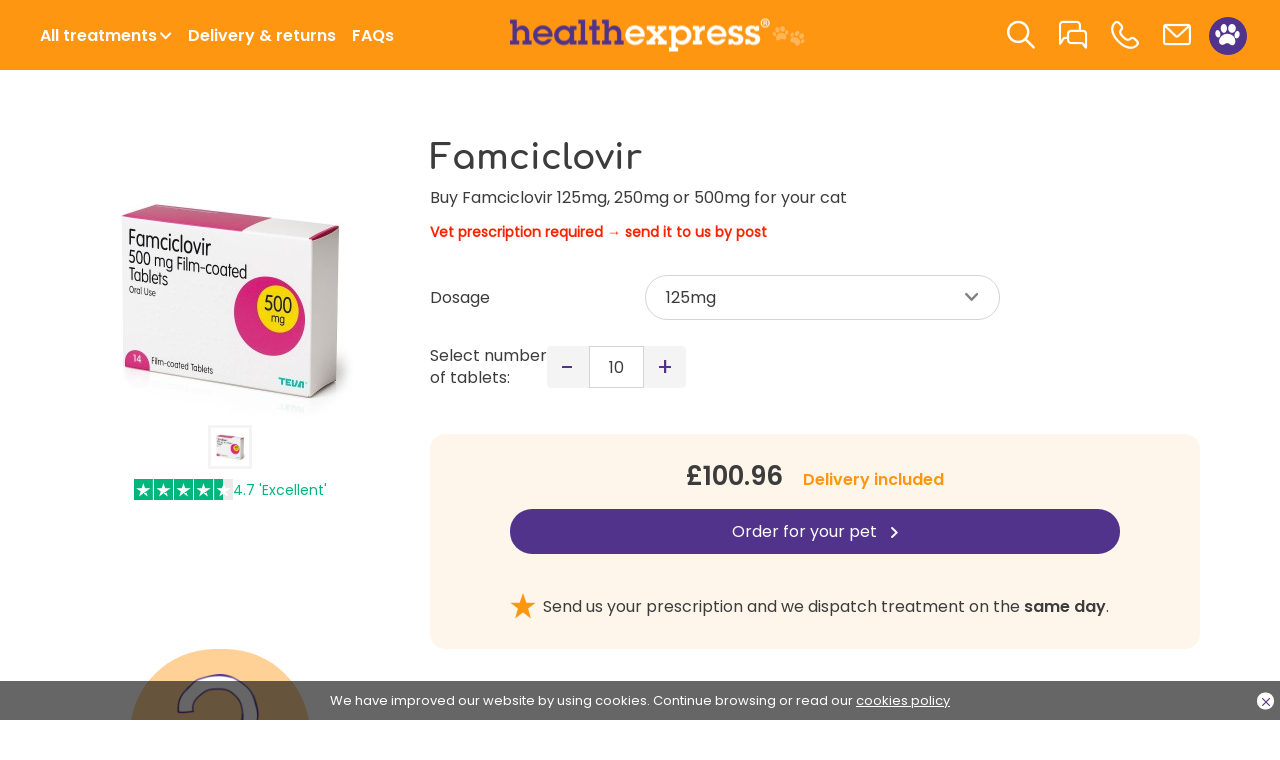

--- FILE ---
content_type: text/html; charset=UTF-8
request_url: https://pets.healthexpress.co.uk/famciclovir
body_size: 94746
content:

<!DOCTYPE html>
<html
	lang="en-GB">
<head>
<meta charset="UTF-8"><script type="text/javascript">(window.NREUM||(NREUM={})).init={ajax:{deny_list:["bam.eu01.nr-data.net"]},feature_flags:["soft_nav"]};(window.NREUM||(NREUM={})).loader_config={licenseKey:"NRBR-8fdec1f9cd7591fcaf7",applicationID:"142531456",browserID:"142532298"};;/*! For license information please see nr-loader-rum-1.308.0.min.js.LICENSE.txt */
(()=>{var e,t,r={163:(e,t,r)=>{"use strict";r.d(t,{j:()=>E});var n=r(384),i=r(1741);var a=r(2555);r(860).K7.genericEvents;const s="experimental.resources",o="register",c=e=>{if(!e||"string"!=typeof e)return!1;try{document.createDocumentFragment().querySelector(e)}catch{return!1}return!0};var d=r(2614),u=r(944),l=r(8122);const f="[data-nr-mask]",g=e=>(0,l.a)(e,(()=>{const e={feature_flags:[],experimental:{allow_registered_children:!1,resources:!1},mask_selector:"*",block_selector:"[data-nr-block]",mask_input_options:{color:!1,date:!1,"datetime-local":!1,email:!1,month:!1,number:!1,range:!1,search:!1,tel:!1,text:!1,time:!1,url:!1,week:!1,textarea:!1,select:!1,password:!0}};return{ajax:{deny_list:void 0,block_internal:!0,enabled:!0,autoStart:!0},api:{get allow_registered_children(){return e.feature_flags.includes(o)||e.experimental.allow_registered_children},set allow_registered_children(t){e.experimental.allow_registered_children=t},duplicate_registered_data:!1},browser_consent_mode:{enabled:!1},distributed_tracing:{enabled:void 0,exclude_newrelic_header:void 0,cors_use_newrelic_header:void 0,cors_use_tracecontext_headers:void 0,allowed_origins:void 0},get feature_flags(){return e.feature_flags},set feature_flags(t){e.feature_flags=t},generic_events:{enabled:!0,autoStart:!0},harvest:{interval:30},jserrors:{enabled:!0,autoStart:!0},logging:{enabled:!0,autoStart:!0},metrics:{enabled:!0,autoStart:!0},obfuscate:void 0,page_action:{enabled:!0},page_view_event:{enabled:!0,autoStart:!0},page_view_timing:{enabled:!0,autoStart:!0},performance:{capture_marks:!1,capture_measures:!1,capture_detail:!0,resources:{get enabled(){return e.feature_flags.includes(s)||e.experimental.resources},set enabled(t){e.experimental.resources=t},asset_types:[],first_party_domains:[],ignore_newrelic:!0}},privacy:{cookies_enabled:!0},proxy:{assets:void 0,beacon:void 0},session:{expiresMs:d.wk,inactiveMs:d.BB},session_replay:{autoStart:!0,enabled:!1,preload:!1,sampling_rate:10,error_sampling_rate:100,collect_fonts:!1,inline_images:!1,fix_stylesheets:!0,mask_all_inputs:!0,get mask_text_selector(){return e.mask_selector},set mask_text_selector(t){c(t)?e.mask_selector="".concat(t,",").concat(f):""===t||null===t?e.mask_selector=f:(0,u.R)(5,t)},get block_class(){return"nr-block"},get ignore_class(){return"nr-ignore"},get mask_text_class(){return"nr-mask"},get block_selector(){return e.block_selector},set block_selector(t){c(t)?e.block_selector+=",".concat(t):""!==t&&(0,u.R)(6,t)},get mask_input_options(){return e.mask_input_options},set mask_input_options(t){t&&"object"==typeof t?e.mask_input_options={...t,password:!0}:(0,u.R)(7,t)}},session_trace:{enabled:!0,autoStart:!0},soft_navigations:{enabled:!0,autoStart:!0},spa:{enabled:!0,autoStart:!0},ssl:void 0,user_actions:{enabled:!0,elementAttributes:["id","className","tagName","type"]}}})());var p=r(6154),m=r(9324);let h=0;const v={buildEnv:m.F3,distMethod:m.Xs,version:m.xv,originTime:p.WN},b={consented:!1},y={appMetadata:{},get consented(){return this.session?.state?.consent||b.consented},set consented(e){b.consented=e},customTransaction:void 0,denyList:void 0,disabled:!1,harvester:void 0,isolatedBacklog:!1,isRecording:!1,loaderType:void 0,maxBytes:3e4,obfuscator:void 0,onerror:void 0,ptid:void 0,releaseIds:{},session:void 0,timeKeeper:void 0,registeredEntities:[],jsAttributesMetadata:{bytes:0},get harvestCount(){return++h}},_=e=>{const t=(0,l.a)(e,y),r=Object.keys(v).reduce((e,t)=>(e[t]={value:v[t],writable:!1,configurable:!0,enumerable:!0},e),{});return Object.defineProperties(t,r)};var w=r(5701);const x=e=>{const t=e.startsWith("http");e+="/",r.p=t?e:"https://"+e};var R=r(7836),k=r(3241);const A={accountID:void 0,trustKey:void 0,agentID:void 0,licenseKey:void 0,applicationID:void 0,xpid:void 0},S=e=>(0,l.a)(e,A),T=new Set;function E(e,t={},r,s){let{init:o,info:c,loader_config:d,runtime:u={},exposed:l=!0}=t;if(!c){const e=(0,n.pV)();o=e.init,c=e.info,d=e.loader_config}e.init=g(o||{}),e.loader_config=S(d||{}),c.jsAttributes??={},p.bv&&(c.jsAttributes.isWorker=!0),e.info=(0,a.D)(c);const f=e.init,m=[c.beacon,c.errorBeacon];T.has(e.agentIdentifier)||(f.proxy.assets&&(x(f.proxy.assets),m.push(f.proxy.assets)),f.proxy.beacon&&m.push(f.proxy.beacon),e.beacons=[...m],function(e){const t=(0,n.pV)();Object.getOwnPropertyNames(i.W.prototype).forEach(r=>{const n=i.W.prototype[r];if("function"!=typeof n||"constructor"===n)return;let a=t[r];e[r]&&!1!==e.exposed&&"micro-agent"!==e.runtime?.loaderType&&(t[r]=(...t)=>{const n=e[r](...t);return a?a(...t):n})})}(e),(0,n.US)("activatedFeatures",w.B)),u.denyList=[...f.ajax.deny_list||[],...f.ajax.block_internal?m:[]],u.ptid=e.agentIdentifier,u.loaderType=r,e.runtime=_(u),T.has(e.agentIdentifier)||(e.ee=R.ee.get(e.agentIdentifier),e.exposed=l,(0,k.W)({agentIdentifier:e.agentIdentifier,drained:!!w.B?.[e.agentIdentifier],type:"lifecycle",name:"initialize",feature:void 0,data:e.config})),T.add(e.agentIdentifier)}},384:(e,t,r)=>{"use strict";r.d(t,{NT:()=>s,US:()=>u,Zm:()=>o,bQ:()=>d,dV:()=>c,pV:()=>l});var n=r(6154),i=r(1863),a=r(1910);const s={beacon:"bam.nr-data.net",errorBeacon:"bam.nr-data.net"};function o(){return n.gm.NREUM||(n.gm.NREUM={}),void 0===n.gm.newrelic&&(n.gm.newrelic=n.gm.NREUM),n.gm.NREUM}function c(){let e=o();return e.o||(e.o={ST:n.gm.setTimeout,SI:n.gm.setImmediate||n.gm.setInterval,CT:n.gm.clearTimeout,XHR:n.gm.XMLHttpRequest,REQ:n.gm.Request,EV:n.gm.Event,PR:n.gm.Promise,MO:n.gm.MutationObserver,FETCH:n.gm.fetch,WS:n.gm.WebSocket},(0,a.i)(...Object.values(e.o))),e}function d(e,t){let r=o();r.initializedAgents??={},t.initializedAt={ms:(0,i.t)(),date:new Date},r.initializedAgents[e]=t}function u(e,t){o()[e]=t}function l(){return function(){let e=o();const t=e.info||{};e.info={beacon:s.beacon,errorBeacon:s.errorBeacon,...t}}(),function(){let e=o();const t=e.init||{};e.init={...t}}(),c(),function(){let e=o();const t=e.loader_config||{};e.loader_config={...t}}(),o()}},782:(e,t,r)=>{"use strict";r.d(t,{T:()=>n});const n=r(860).K7.pageViewTiming},860:(e,t,r)=>{"use strict";r.d(t,{$J:()=>u,K7:()=>c,P3:()=>d,XX:()=>i,Yy:()=>o,df:()=>a,qY:()=>n,v4:()=>s});const n="events",i="jserrors",a="browser/blobs",s="rum",o="browser/logs",c={ajax:"ajax",genericEvents:"generic_events",jserrors:i,logging:"logging",metrics:"metrics",pageAction:"page_action",pageViewEvent:"page_view_event",pageViewTiming:"page_view_timing",sessionReplay:"session_replay",sessionTrace:"session_trace",softNav:"soft_navigations",spa:"spa"},d={[c.pageViewEvent]:1,[c.pageViewTiming]:2,[c.metrics]:3,[c.jserrors]:4,[c.spa]:5,[c.ajax]:6,[c.sessionTrace]:7,[c.softNav]:8,[c.sessionReplay]:9,[c.logging]:10,[c.genericEvents]:11},u={[c.pageViewEvent]:s,[c.pageViewTiming]:n,[c.ajax]:n,[c.spa]:n,[c.softNav]:n,[c.metrics]:i,[c.jserrors]:i,[c.sessionTrace]:a,[c.sessionReplay]:a,[c.logging]:o,[c.genericEvents]:"ins"}},944:(e,t,r)=>{"use strict";r.d(t,{R:()=>i});var n=r(3241);function i(e,t){"function"==typeof console.debug&&(console.debug("New Relic Warning: https://github.com/newrelic/newrelic-browser-agent/blob/main/docs/warning-codes.md#".concat(e),t),(0,n.W)({agentIdentifier:null,drained:null,type:"data",name:"warn",feature:"warn",data:{code:e,secondary:t}}))}},1687:(e,t,r)=>{"use strict";r.d(t,{Ak:()=>d,Ze:()=>f,x3:()=>u});var n=r(3241),i=r(7836),a=r(3606),s=r(860),o=r(2646);const c={};function d(e,t){const r={staged:!1,priority:s.P3[t]||0};l(e),c[e].get(t)||c[e].set(t,r)}function u(e,t){e&&c[e]&&(c[e].get(t)&&c[e].delete(t),p(e,t,!1),c[e].size&&g(e))}function l(e){if(!e)throw new Error("agentIdentifier required");c[e]||(c[e]=new Map)}function f(e="",t="feature",r=!1){if(l(e),!e||!c[e].get(t)||r)return p(e,t);c[e].get(t).staged=!0,g(e)}function g(e){const t=Array.from(c[e]);t.every(([e,t])=>t.staged)&&(t.sort((e,t)=>e[1].priority-t[1].priority),t.forEach(([t])=>{c[e].delete(t),p(e,t)}))}function p(e,t,r=!0){const s=e?i.ee.get(e):i.ee,c=a.i.handlers;if(!s.aborted&&s.backlog&&c){if((0,n.W)({agentIdentifier:e,type:"lifecycle",name:"drain",feature:t}),r){const e=s.backlog[t],r=c[t];if(r){for(let t=0;e&&t<e.length;++t)m(e[t],r);Object.entries(r).forEach(([e,t])=>{Object.values(t||{}).forEach(t=>{t[0]?.on&&t[0]?.context()instanceof o.y&&t[0].on(e,t[1])})})}}s.isolatedBacklog||delete c[t],s.backlog[t]=null,s.emit("drain-"+t,[])}}function m(e,t){var r=e[1];Object.values(t[r]||{}).forEach(t=>{var r=e[0];if(t[0]===r){var n=t[1],i=e[3],a=e[2];n.apply(i,a)}})}},1738:(e,t,r)=>{"use strict";r.d(t,{U:()=>g,Y:()=>f});var n=r(3241),i=r(9908),a=r(1863),s=r(944),o=r(5701),c=r(3969),d=r(8362),u=r(860),l=r(4261);function f(e,t,r,a){const f=a||r;!f||f[e]&&f[e]!==d.d.prototype[e]||(f[e]=function(){(0,i.p)(c.xV,["API/"+e+"/called"],void 0,u.K7.metrics,r.ee),(0,n.W)({agentIdentifier:r.agentIdentifier,drained:!!o.B?.[r.agentIdentifier],type:"data",name:"api",feature:l.Pl+e,data:{}});try{return t.apply(this,arguments)}catch(e){(0,s.R)(23,e)}})}function g(e,t,r,n,s){const o=e.info;null===r?delete o.jsAttributes[t]:o.jsAttributes[t]=r,(s||null===r)&&(0,i.p)(l.Pl+n,[(0,a.t)(),t,r],void 0,"session",e.ee)}},1741:(e,t,r)=>{"use strict";r.d(t,{W:()=>a});var n=r(944),i=r(4261);class a{#e(e,...t){if(this[e]!==a.prototype[e])return this[e](...t);(0,n.R)(35,e)}addPageAction(e,t){return this.#e(i.hG,e,t)}register(e){return this.#e(i.eY,e)}recordCustomEvent(e,t){return this.#e(i.fF,e,t)}setPageViewName(e,t){return this.#e(i.Fw,e,t)}setCustomAttribute(e,t,r){return this.#e(i.cD,e,t,r)}noticeError(e,t){return this.#e(i.o5,e,t)}setUserId(e,t=!1){return this.#e(i.Dl,e,t)}setApplicationVersion(e){return this.#e(i.nb,e)}setErrorHandler(e){return this.#e(i.bt,e)}addRelease(e,t){return this.#e(i.k6,e,t)}log(e,t){return this.#e(i.$9,e,t)}start(){return this.#e(i.d3)}finished(e){return this.#e(i.BL,e)}recordReplay(){return this.#e(i.CH)}pauseReplay(){return this.#e(i.Tb)}addToTrace(e){return this.#e(i.U2,e)}setCurrentRouteName(e){return this.#e(i.PA,e)}interaction(e){return this.#e(i.dT,e)}wrapLogger(e,t,r){return this.#e(i.Wb,e,t,r)}measure(e,t){return this.#e(i.V1,e,t)}consent(e){return this.#e(i.Pv,e)}}},1863:(e,t,r)=>{"use strict";function n(){return Math.floor(performance.now())}r.d(t,{t:()=>n})},1910:(e,t,r)=>{"use strict";r.d(t,{i:()=>a});var n=r(944);const i=new Map;function a(...e){return e.every(e=>{if(i.has(e))return i.get(e);const t="function"==typeof e?e.toString():"",r=t.includes("[native code]"),a=t.includes("nrWrapper");return r||a||(0,n.R)(64,e?.name||t),i.set(e,r),r})}},2555:(e,t,r)=>{"use strict";r.d(t,{D:()=>o,f:()=>s});var n=r(384),i=r(8122);const a={beacon:n.NT.beacon,errorBeacon:n.NT.errorBeacon,licenseKey:void 0,applicationID:void 0,sa:void 0,queueTime:void 0,applicationTime:void 0,ttGuid:void 0,user:void 0,account:void 0,product:void 0,extra:void 0,jsAttributes:{},userAttributes:void 0,atts:void 0,transactionName:void 0,tNamePlain:void 0};function s(e){try{return!!e.licenseKey&&!!e.errorBeacon&&!!e.applicationID}catch(e){return!1}}const o=e=>(0,i.a)(e,a)},2614:(e,t,r)=>{"use strict";r.d(t,{BB:()=>s,H3:()=>n,g:()=>d,iL:()=>c,tS:()=>o,uh:()=>i,wk:()=>a});const n="NRBA",i="SESSION",a=144e5,s=18e5,o={STARTED:"session-started",PAUSE:"session-pause",RESET:"session-reset",RESUME:"session-resume",UPDATE:"session-update"},c={SAME_TAB:"same-tab",CROSS_TAB:"cross-tab"},d={OFF:0,FULL:1,ERROR:2}},2646:(e,t,r)=>{"use strict";r.d(t,{y:()=>n});class n{constructor(e){this.contextId=e}}},2843:(e,t,r)=>{"use strict";r.d(t,{G:()=>a,u:()=>i});var n=r(3878);function i(e,t=!1,r,i){(0,n.DD)("visibilitychange",function(){if(t)return void("hidden"===document.visibilityState&&e());e(document.visibilityState)},r,i)}function a(e,t,r){(0,n.sp)("pagehide",e,t,r)}},3241:(e,t,r)=>{"use strict";r.d(t,{W:()=>a});var n=r(6154);const i="newrelic";function a(e={}){try{n.gm.dispatchEvent(new CustomEvent(i,{detail:e}))}catch(e){}}},3606:(e,t,r)=>{"use strict";r.d(t,{i:()=>a});var n=r(9908);a.on=s;var i=a.handlers={};function a(e,t,r,a){s(a||n.d,i,e,t,r)}function s(e,t,r,i,a){a||(a="feature"),e||(e=n.d);var s=t[a]=t[a]||{};(s[r]=s[r]||[]).push([e,i])}},3878:(e,t,r)=>{"use strict";function n(e,t){return{capture:e,passive:!1,signal:t}}function i(e,t,r=!1,i){window.addEventListener(e,t,n(r,i))}function a(e,t,r=!1,i){document.addEventListener(e,t,n(r,i))}r.d(t,{DD:()=>a,jT:()=>n,sp:()=>i})},3969:(e,t,r)=>{"use strict";r.d(t,{TZ:()=>n,XG:()=>o,rs:()=>i,xV:()=>s,z_:()=>a});const n=r(860).K7.metrics,i="sm",a="cm",s="storeSupportabilityMetrics",o="storeEventMetrics"},4234:(e,t,r)=>{"use strict";r.d(t,{W:()=>a});var n=r(7836),i=r(1687);class a{constructor(e,t){this.agentIdentifier=e,this.ee=n.ee.get(e),this.featureName=t,this.blocked=!1}deregisterDrain(){(0,i.x3)(this.agentIdentifier,this.featureName)}}},4261:(e,t,r)=>{"use strict";r.d(t,{$9:()=>d,BL:()=>o,CH:()=>g,Dl:()=>_,Fw:()=>y,PA:()=>h,Pl:()=>n,Pv:()=>k,Tb:()=>l,U2:()=>a,V1:()=>R,Wb:()=>x,bt:()=>b,cD:()=>v,d3:()=>w,dT:()=>c,eY:()=>p,fF:()=>f,hG:()=>i,k6:()=>s,nb:()=>m,o5:()=>u});const n="api-",i="addPageAction",a="addToTrace",s="addRelease",o="finished",c="interaction",d="log",u="noticeError",l="pauseReplay",f="recordCustomEvent",g="recordReplay",p="register",m="setApplicationVersion",h="setCurrentRouteName",v="setCustomAttribute",b="setErrorHandler",y="setPageViewName",_="setUserId",w="start",x="wrapLogger",R="measure",k="consent"},5289:(e,t,r)=>{"use strict";r.d(t,{GG:()=>s,Qr:()=>c,sB:()=>o});var n=r(3878),i=r(6389);function a(){return"undefined"==typeof document||"complete"===document.readyState}function s(e,t){if(a())return e();const r=(0,i.J)(e),s=setInterval(()=>{a()&&(clearInterval(s),r())},500);(0,n.sp)("load",r,t)}function o(e){if(a())return e();(0,n.DD)("DOMContentLoaded",e)}function c(e){if(a())return e();(0,n.sp)("popstate",e)}},5607:(e,t,r)=>{"use strict";r.d(t,{W:()=>n});const n=(0,r(9566).bz)()},5701:(e,t,r)=>{"use strict";r.d(t,{B:()=>a,t:()=>s});var n=r(3241);const i=new Set,a={};function s(e,t){const r=t.agentIdentifier;a[r]??={},e&&"object"==typeof e&&(i.has(r)||(t.ee.emit("rumresp",[e]),a[r]=e,i.add(r),(0,n.W)({agentIdentifier:r,loaded:!0,drained:!0,type:"lifecycle",name:"load",feature:void 0,data:e})))}},6154:(e,t,r)=>{"use strict";r.d(t,{OF:()=>c,RI:()=>i,WN:()=>u,bv:()=>a,eN:()=>l,gm:()=>s,mw:()=>o,sb:()=>d});var n=r(1863);const i="undefined"!=typeof window&&!!window.document,a="undefined"!=typeof WorkerGlobalScope&&("undefined"!=typeof self&&self instanceof WorkerGlobalScope&&self.navigator instanceof WorkerNavigator||"undefined"!=typeof globalThis&&globalThis instanceof WorkerGlobalScope&&globalThis.navigator instanceof WorkerNavigator),s=i?window:"undefined"!=typeof WorkerGlobalScope&&("undefined"!=typeof self&&self instanceof WorkerGlobalScope&&self||"undefined"!=typeof globalThis&&globalThis instanceof WorkerGlobalScope&&globalThis),o=Boolean("hidden"===s?.document?.visibilityState),c=/iPad|iPhone|iPod/.test(s.navigator?.userAgent),d=c&&"undefined"==typeof SharedWorker,u=((()=>{const e=s.navigator?.userAgent?.match(/Firefox[/\s](\d+\.\d+)/);Array.isArray(e)&&e.length>=2&&e[1]})(),Date.now()-(0,n.t)()),l=()=>"undefined"!=typeof PerformanceNavigationTiming&&s?.performance?.getEntriesByType("navigation")?.[0]?.responseStart},6389:(e,t,r)=>{"use strict";function n(e,t=500,r={}){const n=r?.leading||!1;let i;return(...r)=>{n&&void 0===i&&(e.apply(this,r),i=setTimeout(()=>{i=clearTimeout(i)},t)),n||(clearTimeout(i),i=setTimeout(()=>{e.apply(this,r)},t))}}function i(e){let t=!1;return(...r)=>{t||(t=!0,e.apply(this,r))}}r.d(t,{J:()=>i,s:()=>n})},6630:(e,t,r)=>{"use strict";r.d(t,{T:()=>n});const n=r(860).K7.pageViewEvent},7699:(e,t,r)=>{"use strict";r.d(t,{It:()=>a,KC:()=>o,No:()=>i,qh:()=>s});var n=r(860);const i=16e3,a=1e6,s="SESSION_ERROR",o={[n.K7.logging]:!0,[n.K7.genericEvents]:!1,[n.K7.jserrors]:!1,[n.K7.ajax]:!1}},7836:(e,t,r)=>{"use strict";r.d(t,{P:()=>o,ee:()=>c});var n=r(384),i=r(8990),a=r(2646),s=r(5607);const o="nr@context:".concat(s.W),c=function e(t,r){var n={},s={},u={},l=!1;try{l=16===r.length&&d.initializedAgents?.[r]?.runtime.isolatedBacklog}catch(e){}var f={on:p,addEventListener:p,removeEventListener:function(e,t){var r=n[e];if(!r)return;for(var i=0;i<r.length;i++)r[i]===t&&r.splice(i,1)},emit:function(e,r,n,i,a){!1!==a&&(a=!0);if(c.aborted&&!i)return;t&&a&&t.emit(e,r,n);var o=g(n);m(e).forEach(e=>{e.apply(o,r)});var d=v()[s[e]];d&&d.push([f,e,r,o]);return o},get:h,listeners:m,context:g,buffer:function(e,t){const r=v();if(t=t||"feature",f.aborted)return;Object.entries(e||{}).forEach(([e,n])=>{s[n]=t,t in r||(r[t]=[])})},abort:function(){f._aborted=!0,Object.keys(f.backlog).forEach(e=>{delete f.backlog[e]})},isBuffering:function(e){return!!v()[s[e]]},debugId:r,backlog:l?{}:t&&"object"==typeof t.backlog?t.backlog:{},isolatedBacklog:l};return Object.defineProperty(f,"aborted",{get:()=>{let e=f._aborted||!1;return e||(t&&(e=t.aborted),e)}}),f;function g(e){return e&&e instanceof a.y?e:e?(0,i.I)(e,o,()=>new a.y(o)):new a.y(o)}function p(e,t){n[e]=m(e).concat(t)}function m(e){return n[e]||[]}function h(t){return u[t]=u[t]||e(f,t)}function v(){return f.backlog}}(void 0,"globalEE"),d=(0,n.Zm)();d.ee||(d.ee=c)},8122:(e,t,r)=>{"use strict";r.d(t,{a:()=>i});var n=r(944);function i(e,t){try{if(!e||"object"!=typeof e)return(0,n.R)(3);if(!t||"object"!=typeof t)return(0,n.R)(4);const r=Object.create(Object.getPrototypeOf(t),Object.getOwnPropertyDescriptors(t)),a=0===Object.keys(r).length?e:r;for(let s in a)if(void 0!==e[s])try{if(null===e[s]){r[s]=null;continue}Array.isArray(e[s])&&Array.isArray(t[s])?r[s]=Array.from(new Set([...e[s],...t[s]])):"object"==typeof e[s]&&"object"==typeof t[s]?r[s]=i(e[s],t[s]):r[s]=e[s]}catch(e){r[s]||(0,n.R)(1,e)}return r}catch(e){(0,n.R)(2,e)}}},8362:(e,t,r)=>{"use strict";r.d(t,{d:()=>a});var n=r(9566),i=r(1741);class a extends i.W{agentIdentifier=(0,n.LA)(16)}},8374:(e,t,r)=>{r.nc=(()=>{try{return document?.currentScript?.nonce}catch(e){}return""})()},8990:(e,t,r)=>{"use strict";r.d(t,{I:()=>i});var n=Object.prototype.hasOwnProperty;function i(e,t,r){if(n.call(e,t))return e[t];var i=r();if(Object.defineProperty&&Object.keys)try{return Object.defineProperty(e,t,{value:i,writable:!0,enumerable:!1}),i}catch(e){}return e[t]=i,i}},9324:(e,t,r)=>{"use strict";r.d(t,{F3:()=>i,Xs:()=>a,xv:()=>n});const n="1.308.0",i="PROD",a="CDN"},9566:(e,t,r)=>{"use strict";r.d(t,{LA:()=>o,bz:()=>s});var n=r(6154);const i="xxxxxxxx-xxxx-4xxx-yxxx-xxxxxxxxxxxx";function a(e,t){return e?15&e[t]:16*Math.random()|0}function s(){const e=n.gm?.crypto||n.gm?.msCrypto;let t,r=0;return e&&e.getRandomValues&&(t=e.getRandomValues(new Uint8Array(30))),i.split("").map(e=>"x"===e?a(t,r++).toString(16):"y"===e?(3&a()|8).toString(16):e).join("")}function o(e){const t=n.gm?.crypto||n.gm?.msCrypto;let r,i=0;t&&t.getRandomValues&&(r=t.getRandomValues(new Uint8Array(e)));const s=[];for(var o=0;o<e;o++)s.push(a(r,i++).toString(16));return s.join("")}},9908:(e,t,r)=>{"use strict";r.d(t,{d:()=>n,p:()=>i});var n=r(7836).ee.get("handle");function i(e,t,r,i,a){a?(a.buffer([e],i),a.emit(e,t,r)):(n.buffer([e],i),n.emit(e,t,r))}}},n={};function i(e){var t=n[e];if(void 0!==t)return t.exports;var a=n[e]={exports:{}};return r[e](a,a.exports,i),a.exports}i.m=r,i.d=(e,t)=>{for(var r in t)i.o(t,r)&&!i.o(e,r)&&Object.defineProperty(e,r,{enumerable:!0,get:t[r]})},i.f={},i.e=e=>Promise.all(Object.keys(i.f).reduce((t,r)=>(i.f[r](e,t),t),[])),i.u=e=>"nr-rum-1.308.0.min.js",i.o=(e,t)=>Object.prototype.hasOwnProperty.call(e,t),e={},t="NRBA-1.308.0.PROD:",i.l=(r,n,a,s)=>{if(e[r])e[r].push(n);else{var o,c;if(void 0!==a)for(var d=document.getElementsByTagName("script"),u=0;u<d.length;u++){var l=d[u];if(l.getAttribute("src")==r||l.getAttribute("data-webpack")==t+a){o=l;break}}if(!o){c=!0;var f={296:"sha512-+MIMDsOcckGXa1EdWHqFNv7P+JUkd5kQwCBr3KE6uCvnsBNUrdSt4a/3/L4j4TxtnaMNjHpza2/erNQbpacJQA=="};(o=document.createElement("script")).charset="utf-8",i.nc&&o.setAttribute("nonce",i.nc),o.setAttribute("data-webpack",t+a),o.src=r,0!==o.src.indexOf(window.location.origin+"/")&&(o.crossOrigin="anonymous"),f[s]&&(o.integrity=f[s])}e[r]=[n];var g=(t,n)=>{o.onerror=o.onload=null,clearTimeout(p);var i=e[r];if(delete e[r],o.parentNode&&o.parentNode.removeChild(o),i&&i.forEach(e=>e(n)),t)return t(n)},p=setTimeout(g.bind(null,void 0,{type:"timeout",target:o}),12e4);o.onerror=g.bind(null,o.onerror),o.onload=g.bind(null,o.onload),c&&document.head.appendChild(o)}},i.r=e=>{"undefined"!=typeof Symbol&&Symbol.toStringTag&&Object.defineProperty(e,Symbol.toStringTag,{value:"Module"}),Object.defineProperty(e,"__esModule",{value:!0})},i.p="https://js-agent.newrelic.com/",(()=>{var e={374:0,840:0};i.f.j=(t,r)=>{var n=i.o(e,t)?e[t]:void 0;if(0!==n)if(n)r.push(n[2]);else{var a=new Promise((r,i)=>n=e[t]=[r,i]);r.push(n[2]=a);var s=i.p+i.u(t),o=new Error;i.l(s,r=>{if(i.o(e,t)&&(0!==(n=e[t])&&(e[t]=void 0),n)){var a=r&&("load"===r.type?"missing":r.type),s=r&&r.target&&r.target.src;o.message="Loading chunk "+t+" failed: ("+a+": "+s+")",o.name="ChunkLoadError",o.type=a,o.request=s,n[1](o)}},"chunk-"+t,t)}};var t=(t,r)=>{var n,a,[s,o,c]=r,d=0;if(s.some(t=>0!==e[t])){for(n in o)i.o(o,n)&&(i.m[n]=o[n]);if(c)c(i)}for(t&&t(r);d<s.length;d++)a=s[d],i.o(e,a)&&e[a]&&e[a][0](),e[a]=0},r=self["webpackChunk:NRBA-1.308.0.PROD"]=self["webpackChunk:NRBA-1.308.0.PROD"]||[];r.forEach(t.bind(null,0)),r.push=t.bind(null,r.push.bind(r))})(),(()=>{"use strict";i(8374);var e=i(8362),t=i(860);const r=Object.values(t.K7);var n=i(163);var a=i(9908),s=i(1863),o=i(4261),c=i(1738);var d=i(1687),u=i(4234),l=i(5289),f=i(6154),g=i(944),p=i(384);const m=e=>f.RI&&!0===e?.privacy.cookies_enabled;function h(e){return!!(0,p.dV)().o.MO&&m(e)&&!0===e?.session_trace.enabled}var v=i(6389),b=i(7699);class y extends u.W{constructor(e,t){super(e.agentIdentifier,t),this.agentRef=e,this.abortHandler=void 0,this.featAggregate=void 0,this.loadedSuccessfully=void 0,this.onAggregateImported=new Promise(e=>{this.loadedSuccessfully=e}),this.deferred=Promise.resolve(),!1===e.init[this.featureName].autoStart?this.deferred=new Promise((t,r)=>{this.ee.on("manual-start-all",(0,v.J)(()=>{(0,d.Ak)(e.agentIdentifier,this.featureName),t()}))}):(0,d.Ak)(e.agentIdentifier,t)}importAggregator(e,t,r={}){if(this.featAggregate)return;const n=async()=>{let n;await this.deferred;try{if(m(e.init)){const{setupAgentSession:t}=await i.e(296).then(i.bind(i,3305));n=t(e)}}catch(e){(0,g.R)(20,e),this.ee.emit("internal-error",[e]),(0,a.p)(b.qh,[e],void 0,this.featureName,this.ee)}try{if(!this.#t(this.featureName,n,e.init))return(0,d.Ze)(this.agentIdentifier,this.featureName),void this.loadedSuccessfully(!1);const{Aggregate:i}=await t();this.featAggregate=new i(e,r),e.runtime.harvester.initializedAggregates.push(this.featAggregate),this.loadedSuccessfully(!0)}catch(e){(0,g.R)(34,e),this.abortHandler?.(),(0,d.Ze)(this.agentIdentifier,this.featureName,!0),this.loadedSuccessfully(!1),this.ee&&this.ee.abort()}};f.RI?(0,l.GG)(()=>n(),!0):n()}#t(e,r,n){if(this.blocked)return!1;switch(e){case t.K7.sessionReplay:return h(n)&&!!r;case t.K7.sessionTrace:return!!r;default:return!0}}}var _=i(6630),w=i(2614),x=i(3241);class R extends y{static featureName=_.T;constructor(e){var t;super(e,_.T),this.setupInspectionEvents(e.agentIdentifier),t=e,(0,c.Y)(o.Fw,function(e,r){"string"==typeof e&&("/"!==e.charAt(0)&&(e="/"+e),t.runtime.customTransaction=(r||"http://custom.transaction")+e,(0,a.p)(o.Pl+o.Fw,[(0,s.t)()],void 0,void 0,t.ee))},t),this.importAggregator(e,()=>i.e(296).then(i.bind(i,3943)))}setupInspectionEvents(e){const t=(t,r)=>{t&&(0,x.W)({agentIdentifier:e,timeStamp:t.timeStamp,loaded:"complete"===t.target.readyState,type:"window",name:r,data:t.target.location+""})};(0,l.sB)(e=>{t(e,"DOMContentLoaded")}),(0,l.GG)(e=>{t(e,"load")}),(0,l.Qr)(e=>{t(e,"navigate")}),this.ee.on(w.tS.UPDATE,(t,r)=>{(0,x.W)({agentIdentifier:e,type:"lifecycle",name:"session",data:r})})}}class k extends e.d{constructor(e){var t;(super(),f.gm)?(this.features={},(0,p.bQ)(this.agentIdentifier,this),this.desiredFeatures=new Set(e.features||[]),this.desiredFeatures.add(R),(0,n.j)(this,e,e.loaderType||"agent"),t=this,(0,c.Y)(o.cD,function(e,r,n=!1){if("string"==typeof e){if(["string","number","boolean"].includes(typeof r)||null===r)return(0,c.U)(t,e,r,o.cD,n);(0,g.R)(40,typeof r)}else(0,g.R)(39,typeof e)},t),function(e){(0,c.Y)(o.Dl,function(t,r=!1){if("string"!=typeof t&&null!==t)return void(0,g.R)(41,typeof t);const n=e.info.jsAttributes["enduser.id"];r&&null!=n&&n!==t?(0,a.p)(o.Pl+"setUserIdAndResetSession",[t],void 0,"session",e.ee):(0,c.U)(e,"enduser.id",t,o.Dl,!0)},e)}(this),function(e){(0,c.Y)(o.nb,function(t){if("string"==typeof t||null===t)return(0,c.U)(e,"application.version",t,o.nb,!1);(0,g.R)(42,typeof t)},e)}(this),function(e){(0,c.Y)(o.d3,function(){e.ee.emit("manual-start-all")},e)}(this),function(e){(0,c.Y)(o.Pv,function(t=!0){if("boolean"==typeof t){if((0,a.p)(o.Pl+o.Pv,[t],void 0,"session",e.ee),e.runtime.consented=t,t){const t=e.features.page_view_event;t.onAggregateImported.then(e=>{const r=t.featAggregate;e&&!r.sentRum&&r.sendRum()})}}else(0,g.R)(65,typeof t)},e)}(this),this.run()):(0,g.R)(21)}get config(){return{info:this.info,init:this.init,loader_config:this.loader_config,runtime:this.runtime}}get api(){return this}run(){try{const e=function(e){const t={};return r.forEach(r=>{t[r]=!!e[r]?.enabled}),t}(this.init),n=[...this.desiredFeatures];n.sort((e,r)=>t.P3[e.featureName]-t.P3[r.featureName]),n.forEach(r=>{if(!e[r.featureName]&&r.featureName!==t.K7.pageViewEvent)return;if(r.featureName===t.K7.spa)return void(0,g.R)(67);const n=function(e){switch(e){case t.K7.ajax:return[t.K7.jserrors];case t.K7.sessionTrace:return[t.K7.ajax,t.K7.pageViewEvent];case t.K7.sessionReplay:return[t.K7.sessionTrace];case t.K7.pageViewTiming:return[t.K7.pageViewEvent];default:return[]}}(r.featureName).filter(e=>!(e in this.features));n.length>0&&(0,g.R)(36,{targetFeature:r.featureName,missingDependencies:n}),this.features[r.featureName]=new r(this)})}catch(e){(0,g.R)(22,e);for(const e in this.features)this.features[e].abortHandler?.();const t=(0,p.Zm)();delete t.initializedAgents[this.agentIdentifier]?.features,delete this.sharedAggregator;return t.ee.get(this.agentIdentifier).abort(),!1}}}var A=i(2843),S=i(782);class T extends y{static featureName=S.T;constructor(e){super(e,S.T),f.RI&&((0,A.u)(()=>(0,a.p)("docHidden",[(0,s.t)()],void 0,S.T,this.ee),!0),(0,A.G)(()=>(0,a.p)("winPagehide",[(0,s.t)()],void 0,S.T,this.ee)),this.importAggregator(e,()=>i.e(296).then(i.bind(i,2117))))}}var E=i(3969);class I extends y{static featureName=E.TZ;constructor(e){super(e,E.TZ),f.RI&&document.addEventListener("securitypolicyviolation",e=>{(0,a.p)(E.xV,["Generic/CSPViolation/Detected"],void 0,this.featureName,this.ee)}),this.importAggregator(e,()=>i.e(296).then(i.bind(i,9623)))}}new k({features:[R,T,I],loaderType:"lite"})})()})();</script>
<meta name="format-detection" content="telephone=no">
<meta name="viewport"
	content="width=device-width, initial-scale=1.0, maximum-scale=5">
<meta name="theme-color" content="#ff9612">
<meta name="color-scheme" content="light dark">

<!--<link href="https://fonts.googleapis.com/css?family=Poppins:300,400,400i,500,600,700&display=swap" rel="stylesheet">-->
		
	    <meta name="csrf-param" content="_csrf-frontend">
<meta name="csrf-token" content="Qs6ixOj1y9Km97V6-37wQUGBaOh_OxO2Zt4L0JmfFqVxou-zvbSj4ueWmA6qLsUOB_YPnBZhUfE5n2yfrPpS8g==">
	    <title>ᐅ Buy Famciclovir for your pet online • HealthExpress® Pet Medicines</title>

<link rel="preconnect" href="//cdn.healthexpress.co.uk/pets">
<link rel="preconnect" href="https://wisby.freshchat.com">
<link rel="icon" type="image/ico"
	href="//cdn.healthexpress.co.uk/pets/images/uk/theme/favicon.ico">
<link rel="apple-touch-icon"
	href="//cdn.healthexpress.co.uk/pets/images/uk/theme/apple-touch-icon.png">

<link rel="preload" href="https://code.jquery.com/jquery-3.6.0.min.js"
	as="script" />
	    <link
	rel="preload" href="//cdn.healthexpress.co.uk/pets/images/uk/product/163/famciclovir-M-.jpg" as="image" />	    <link
	rel="preload" href="//cdn.healthexpress.co.uk/pets/js/libraries.js?v=6.3" as="script" /><link
	rel="preload" href="//cdn.healthexpress.co.uk/pets/js/common.js?v=7.5" as="script" /><link
	rel="preload" href="//cdn.healthexpress.co.uk/pets/js/productpackages.js?v=7.2" as="script" />	    
	    <style>/* ============== Variable ============== */
/* Base color */
/* Defult color color */
/* Defult light color color */
/* White color */
/* Primary Orange color */
/* Primary color */
/* Primary color 10% */
/* Primary color 15% */
/* Primary color 25% */
/* Primary color 50% bright */
/* Primary color 50% */
/* Secondary Purple color */
/* Secondary color */
/* Secondary hover color */
/* Secondary color 25% */
/* Secondary color 50% */
/* UI colors */
/* failure color */
/* failure light color */
/* success color */
/* pending color */
/* tooltip color */
/* tooltip light color */
/* trustpilot color */
/* Grey  color */
/* Dard Gry color */
/* Light Gry color */
/* Light Gry color 25% */
/* Light Gry color 50% */
*:before,
*:after {
  font-weight: 400;
}
@-ms-viewport {
  width: device-width;
}
html {
  box-sizing: border-box;
  -ms-overflow-style: scrollbar;
}
*,
*::before,
*::after {
  box-sizing: inherit;
}
.container,
.Container {
  width: 100%;
  padding-right: 10px;
  padding-left: 10px;
  margin-right: auto;
  margin-left: auto;
}
@media (min-width: 576px) {
  .container,
  .Container {
    max-width: 540px;
  }
}
@media (min-width: 768px) {
  .container,
  .Container {
    max-width: 720px;
  }
}
@media (min-width: 992px) {
  .container,
  .Container {
    max-width: 960px;
  }
}
@media (min-width: 1200px) {
  .container,
  .Container {
    max-width: 1140px;
  }
}
@media (min-width: 1320px) {
  .container,
  .Container {
    max-width: 1220px;
  }
}
/*@media (min-width: 1500px) {
  .container, .Container {
    max-width: 1440px;
  }
}*/
.container-fluid {
  width: 100%;
  padding-right: 10px;
  padding-left: 10px;
  margin-right: auto;
  margin-left: auto;
}
.row {
  display: -webkit-box;
  display: -ms-flexbox;
  display: flex;
  -ms-flex-wrap: wrap;
  flex-wrap: wrap;
  margin-right: -10px;
  margin-left: -10px;
}
.no-gutters {
  margin-right: 0;
  margin-left: 0;
}
.no-gutters > .col,
.no-gutters > [class*="col-"] {
  padding-right: 0;
  padding-left: 0;
}
.col-1,
.col-2,
.col-3,
.col-4,
.col-5,
.col-6,
.col-7,
.col-8,
.col-9,
.col-10,
.col-11,
.col-12,
.col,
.col-auto,
.col-sm-1,
.col-sm-2,
.col-sm-3,
.col-sm-4,
.col-sm-5,
.col-sm-6,
.col-sm-7,
.col-sm-8,
.col-sm-9,
.col-sm-10,
.col-sm-11,
.col-sm-12,
.col-sm,
.col-sm-auto,
.col-md-1,
.col-md-2,
.col-md-3,
.col-md-4,
.col-md-5,
.col-md-6,
.col-md-7,
.col-md-8,
.col-md-9,
.col-md-10,
.col-md-11,
.col-md-12,
.col-md,
.col-md-auto,
.col-lg-1,
.col-lg-2,
.col-lg-3,
.col-lg-4,
.col-lg-5,
.col-lg-6,
.col-lg-7,
.col-lg-8,
.col-lg-9,
.col-lg-10,
.col-lg-11,
.col-lg-12,
.col-lg,
.col-lg-auto,
.col-xl-1,
.col-xl-2,
.col-xl-3,
.col-xl-4,
.col-xl-5,
.col-xl-6,
.col-xl-7,
.col-xl-8,
.col-xl-9,
.col-xl-10,
.col-xl-11,
.col-xl-12,
.col-xl,
.col-xl-auto {
  position: relative;
  width: 100%;
  min-height: 1px;
  padding-right: 10px;
  padding-left: 10px;
}
.col {
  -ms-flex-preferred-size: 0;
  flex-basis: 0;
  -webkit-box-flex: 1;
  -ms-flex-positive: 1;
  flex-grow: 1;
  max-width: 100%;
}
.col-auto {
  -webkit-box-flex: 0;
  -ms-flex: 0 0 auto;
  flex: 0 0 auto;
  width: auto;
  max-width: none;
}
.col-1 {
  -webkit-box-flex: 0;
  -ms-flex: 0 0 8.333333%;
  flex: 0 0 8.333333%;
  max-width: 8.333333%;
}
.col-2 {
  -webkit-box-flex: 0;
  -ms-flex: 0 0 16.666667%;
  flex: 0 0 16.666667%;
  max-width: 16.666667%;
}
.col-3 {
  -webkit-box-flex: 0;
  -ms-flex: 0 0 25%;
  flex: 0 0 25%;
  max-width: 25%;
}
.col-4 {
  -webkit-box-flex: 0;
  -ms-flex: 0 0 33.333333%;
  flex: 0 0 33.333333%;
  max-width: 33.333333%;
}
.col-5 {
  -webkit-box-flex: 0;
  -ms-flex: 0 0 41.666667%;
  flex: 0 0 41.666667%;
  max-width: 41.666667%;
}
.col-6 {
  -webkit-box-flex: 0;
  -ms-flex: 0 0 50%;
  flex: 0 0 50%;
  max-width: 50%;
}
.col-7 {
  -webkit-box-flex: 0;
  -ms-flex: 0 0 58.333333%;
  flex: 0 0 58.333333%;
  max-width: 58.333333%;
}
.col-8 {
  -webkit-box-flex: 0;
  -ms-flex: 0 0 66.666667%;
  flex: 0 0 66.666667%;
  max-width: 66.666667%;
}
.col-9 {
  -webkit-box-flex: 0;
  -ms-flex: 0 0 75%;
  flex: 0 0 75%;
  max-width: 75%;
}
.col-10 {
  -webkit-box-flex: 0;
  -ms-flex: 0 0 83.333333%;
  flex: 0 0 83.333333%;
  max-width: 83.333333%;
}
.col-11 {
  -webkit-box-flex: 0;
  -ms-flex: 0 0 91.666667%;
  flex: 0 0 91.666667%;
  max-width: 91.666667%;
}
.col-12 {
  -webkit-box-flex: 0;
  -ms-flex: 0 0 100%;
  flex: 0 0 100%;
  max-width: 100%;
}
/*
.order-first {
  -webkit-box-ordinal-group: 0;
  -ms-flex-order: -1;
  order: -1;
}

.order-last {
  -webkit-box-ordinal-group: 14;
  -ms-flex-order: 13;
  order: 13;
}

.order-0 {
  -webkit-box-ordinal-group: 1;
  -ms-flex-order: 0;
  order: 0;
}

.order-1 {
  -webkit-box-ordinal-group: 2;
  -ms-flex-order: 1;
  order: 1;
}

.order-2 {
  -webkit-box-ordinal-group: 3;
  -ms-flex-order: 2;
  order: 2;
}

.order-3 {
  -webkit-box-ordinal-group: 4;
  -ms-flex-order: 3;
  order: 3;
}

.order-4 {
  -webkit-box-ordinal-group: 5;
  -ms-flex-order: 4;
  order: 4;
}

.order-5 {
  -webkit-box-ordinal-group: 6;
  -ms-flex-order: 5;
  order: 5;
}

.order-6 {
  -webkit-box-ordinal-group: 7;
  -ms-flex-order: 6;
  order: 6;
}

.order-7 {
  -webkit-box-ordinal-group: 8;
  -ms-flex-order: 7;
  order: 7;
}

.order-8 {
  -webkit-box-ordinal-group: 9;
  -ms-flex-order: 8;
  order: 8;
}

.order-9 {
  -webkit-box-ordinal-group: 10;
  -ms-flex-order: 9;
  order: 9;
}

.order-10 {
  -webkit-box-ordinal-group: 11;
  -ms-flex-order: 10;
  order: 10;
}

.order-11 {
  -webkit-box-ordinal-group: 12;
  -ms-flex-order: 11;
  order: 11;
}

.order-12 {
  -webkit-box-ordinal-group: 13;
  -ms-flex-order: 12;
  order: 12;
}

.offset-1 {
  margin-left: 8.333333%;
}

.offset-2 {
  margin-left: 16.666667%;
}

.offset-3 {
  margin-left: 25%;
}

.offset-4 {
  margin-left: 33.333333%;
}

.offset-5 {
  margin-left: 41.666667%;
}

.offset-6 {
  margin-left: 50%;
}

.offset-7 {
  margin-left: 58.333333%;
}

.offset-8 {
  margin-left: 66.666667%;
}

.offset-9 {
  margin-left: 75%;
}

.offset-10 {
  margin-left: 83.333333%;
}

.offset-11 {
  margin-left: 91.666667%;
}
*/
@media (min-width: 576px) {
  .col-sm {
    -ms-flex-preferred-size: 0;
    flex-basis: 0;
    -webkit-box-flex: 1;
    -ms-flex-positive: 1;
    flex-grow: 1;
    max-width: 100%;
  }
  .col-sm-auto {
    -webkit-box-flex: 0;
    -ms-flex: 0 0 auto;
    flex: 0 0 auto;
    width: auto;
    max-width: none;
  }
  .col-sm-1 {
    -webkit-box-flex: 0;
    -ms-flex: 0 0 8.333333%;
    flex: 0 0 8.333333%;
    max-width: 8.333333%;
  }
  .col-sm-2 {
    -webkit-box-flex: 0;
    -ms-flex: 0 0 16.666667%;
    flex: 0 0 16.666667%;
    max-width: 16.666667%;
  }
  .col-sm-3 {
    -webkit-box-flex: 0;
    -ms-flex: 0 0 25%;
    flex: 0 0 25%;
    max-width: 25%;
  }
  .col-sm-4 {
    -webkit-box-flex: 0;
    -ms-flex: 0 0 33.333333%;
    flex: 0 0 33.333333%;
    max-width: 33.333333%;
  }
  .col-sm-5 {
    -webkit-box-flex: 0;
    -ms-flex: 0 0 41.666667%;
    flex: 0 0 41.666667%;
    max-width: 41.666667%;
  }
  .col-sm-6 {
    -webkit-box-flex: 0;
    -ms-flex: 0 0 50%;
    flex: 0 0 50%;
    max-width: 50%;
  }
  .col-sm-7 {
    -webkit-box-flex: 0;
    -ms-flex: 0 0 58.333333%;
    flex: 0 0 58.333333%;
    max-width: 58.333333%;
  }
  .col-sm-8 {
    -webkit-box-flex: 0;
    -ms-flex: 0 0 66.666667%;
    flex: 0 0 66.666667%;
    max-width: 66.666667%;
  }
  .col-sm-9 {
    -webkit-box-flex: 0;
    -ms-flex: 0 0 75%;
    flex: 0 0 75%;
    max-width: 75%;
  }
  .col-sm-10 {
    -webkit-box-flex: 0;
    -ms-flex: 0 0 83.333333%;
    flex: 0 0 83.333333%;
    max-width: 83.333333%;
  }
  .col-sm-11 {
    -webkit-box-flex: 0;
    -ms-flex: 0 0 91.666667%;
    flex: 0 0 91.666667%;
    max-width: 91.666667%;
  }
  .col-sm-12 {
    -webkit-box-flex: 0;
    -ms-flex: 0 0 100%;
    flex: 0 0 100%;
    max-width: 100%;
  }
  /*
  .order-sm-first {
    -webkit-box-ordinal-group: 0;
    -ms-flex-order: -1;
    order: -1;
  }
  .order-sm-last {
    -webkit-box-ordinal-group: 14;
    -ms-flex-order: 13;
    order: 13;
  }
  .order-sm-0 {
    -webkit-box-ordinal-group: 1;
    -ms-flex-order: 0;
    order: 0;
  }
  .order-sm-1 {
    -webkit-box-ordinal-group: 2;
    -ms-flex-order: 1;
    order: 1;
  }
  .order-sm-2 {
    -webkit-box-ordinal-group: 3;
    -ms-flex-order: 2;
    order: 2;
  }
  .order-sm-3 {
    -webkit-box-ordinal-group: 4;
    -ms-flex-order: 3;
    order: 3;
  }
  .order-sm-4 {
    -webkit-box-ordinal-group: 5;
    -ms-flex-order: 4;
    order: 4;
  }
  .order-sm-5 {
    -webkit-box-ordinal-group: 6;
    -ms-flex-order: 5;
    order: 5;
  }
  .order-sm-6 {
    -webkit-box-ordinal-group: 7;
    -ms-flex-order: 6;
    order: 6;
  }
  .order-sm-7 {
    -webkit-box-ordinal-group: 8;
    -ms-flex-order: 7;
    order: 7;
  }
  .order-sm-8 {
    -webkit-box-ordinal-group: 9;
    -ms-flex-order: 8;
    order: 8;
  }
  .order-sm-9 {
    -webkit-box-ordinal-group: 10;
    -ms-flex-order: 9;
    order: 9;
  }
  .order-sm-10 {
    -webkit-box-ordinal-group: 11;
    -ms-flex-order: 10;
    order: 10;
  }
  .order-sm-11 {
    -webkit-box-ordinal-group: 12;
    -ms-flex-order: 11;
    order: 11;
  }
  .order-sm-12 {
    -webkit-box-ordinal-group: 13;
    -ms-flex-order: 12;
    order: 12;
  }
  .offset-sm-0 {
    margin-left: 0;
  }
  .offset-sm-1 {
    margin-left: 8.333333%;
  }
  .offset-sm-2 {
    margin-left: 16.666667%;
  }
  .offset-sm-3 {
    margin-left: 25%;
  }
  .offset-sm-4 {
    margin-left: 33.333333%;
  }
  .offset-sm-5 {
    margin-left: 41.666667%;
  }
  .offset-sm-6 {
    margin-left: 50%;
  }
  .offset-sm-7 {
    margin-left: 58.333333%;
  }
  .offset-sm-8 {
    margin-left: 66.666667%;
  }
  .offset-sm-9 {
    margin-left: 75%;
  }
  .offset-sm-10 {
    margin-left: 83.333333%;
  }
  .offset-sm-11 {
    margin-left: 91.666667%;
  }
  */
}
@media (min-width: 768px) {
  .col-md {
    -ms-flex-preferred-size: 0;
    flex-basis: 0;
    -webkit-box-flex: 1;
    -ms-flex-positive: 1;
    flex-grow: 1;
    max-width: 100%;
  }
  .col-md-auto {
    -webkit-box-flex: 0;
    -ms-flex: 0 0 auto;
    flex: 0 0 auto;
    width: auto;
    max-width: none;
  }
  .col-md-1 {
    -webkit-box-flex: 0;
    -ms-flex: 0 0 8.333333%;
    flex: 0 0 8.333333%;
    max-width: 8.333333%;
  }
  .col-md-2 {
    -webkit-box-flex: 0;
    -ms-flex: 0 0 16.666667%;
    flex: 0 0 16.666667%;
    max-width: 16.666667%;
  }
  .col-md-3 {
    -webkit-box-flex: 0;
    -ms-flex: 0 0 25%;
    flex: 0 0 25%;
    max-width: 25%;
  }
  .col-md-4 {
    -webkit-box-flex: 0;
    -ms-flex: 0 0 33.333333%;
    flex: 0 0 33.333333%;
    max-width: 33.333333%;
  }
  .col-md-5 {
    -webkit-box-flex: 0;
    -ms-flex: 0 0 41.666667%;
    flex: 0 0 41.666667%;
    max-width: 41.666667%;
  }
  .col-md-6 {
    -webkit-box-flex: 0;
    -ms-flex: 0 0 50%;
    flex: 0 0 50%;
    max-width: 50%;
  }
  .col-md-7 {
    -webkit-box-flex: 0;
    -ms-flex: 0 0 58.333333%;
    flex: 0 0 58.333333%;
    max-width: 58.333333%;
  }
  .col-md-8 {
    -webkit-box-flex: 0;
    -ms-flex: 0 0 66.666667%;
    flex: 0 0 66.666667%;
    max-width: 66.666667%;
  }
  .col-md-9 {
    -webkit-box-flex: 0;
    -ms-flex: 0 0 75%;
    flex: 0 0 75%;
    max-width: 75%;
  }
  .col-md-10 {
    -webkit-box-flex: 0;
    -ms-flex: 0 0 83.333333%;
    flex: 0 0 83.333333%;
    max-width: 83.333333%;
  }
  .col-md-11 {
    -webkit-box-flex: 0;
    -ms-flex: 0 0 91.666667%;
    flex: 0 0 91.666667%;
    max-width: 91.666667%;
  }
  .col-md-12 {
    -webkit-box-flex: 0;
    -ms-flex: 0 0 100%;
    flex: 0 0 100%;
    max-width: 100%;
  }
  /*
  .order-md-first {
    -webkit-box-ordinal-group: 0;
    -ms-flex-order: -1;
    order: -1;
  }
  .order-md-last {
    -webkit-box-ordinal-group: 14;
    -ms-flex-order: 13;
    order: 13;
  }
  .order-md-0 {
    -webkit-box-ordinal-group: 1;
    -ms-flex-order: 0;
    order: 0;
  }
  .order-md-1 {
    -webkit-box-ordinal-group: 2;
    -ms-flex-order: 1;
    order: 1;
  }
  .order-md-2 {
    -webkit-box-ordinal-group: 3;
    -ms-flex-order: 2;
    order: 2;
  }
  .order-md-3 {
    -webkit-box-ordinal-group: 4;
    -ms-flex-order: 3;
    order: 3;
  }
  .order-md-4 {
    -webkit-box-ordinal-group: 5;
    -ms-flex-order: 4;
    order: 4;
  }
  .order-md-5 {
    -webkit-box-ordinal-group: 6;
    -ms-flex-order: 5;
    order: 5;
  }
  .order-md-6 {
    -webkit-box-ordinal-group: 7;
    -ms-flex-order: 6;
    order: 6;
  }
  .order-md-7 {
    -webkit-box-ordinal-group: 8;
    -ms-flex-order: 7;
    order: 7;
  }
  .order-md-8 {
    -webkit-box-ordinal-group: 9;
    -ms-flex-order: 8;
    order: 8;
  }
  .order-md-9 {
    -webkit-box-ordinal-group: 10;
    -ms-flex-order: 9;
    order: 9;
  }
  .order-md-10 {
    -webkit-box-ordinal-group: 11;
    -ms-flex-order: 10;
    order: 10;
  }
  .order-md-11 {
    -webkit-box-ordinal-group: 12;
    -ms-flex-order: 11;
    order: 11;
  }
  .order-md-12 {
    -webkit-box-ordinal-group: 13;
    -ms-flex-order: 12;
    order: 12;
  }
  .offset-md-0 {
    margin-left: 0;
  }
  .offset-md-1 {
    margin-left: 8.333333%;
  }
  .offset-md-2 {
    margin-left: 16.666667%;
  }
  .offset-md-3 {
    margin-left: 25%;
  }
  .offset-md-4 {
    margin-left: 33.333333%;
  }
  .offset-md-5 {
    margin-left: 41.666667%;
  }
  .offset-md-6 {
    margin-left: 50%;
  }
  .offset-md-7 {
    margin-left: 58.333333%;
  }
  .offset-md-8 {
    margin-left: 66.666667%;
  }
  .offset-md-9 {
    margin-left: 75%;
  }
  .offset-md-10 {
    margin-left: 83.333333%;
  }
  .offset-md-11 {
    margin-left: 91.666667%;
  }
  */
}
@media (min-width: 992px) {
  .col-lg {
    -ms-flex-preferred-size: 0;
    flex-basis: 0;
    -webkit-box-flex: 1;
    -ms-flex-positive: 1;
    flex-grow: 1;
    max-width: 100%;
  }
  .col-lg-auto {
    -webkit-box-flex: 0;
    -ms-flex: 0 0 auto;
    flex: 0 0 auto;
    width: auto;
    max-width: none;
  }
  .col-lg-1 {
    -webkit-box-flex: 0;
    -ms-flex: 0 0 8.333333%;
    flex: 0 0 8.333333%;
    max-width: 8.333333%;
  }
  .col-lg-2 {
    -webkit-box-flex: 0;
    -ms-flex: 0 0 16.666667%;
    flex: 0 0 16.666667%;
    max-width: 16.666667%;
  }
  .col-lg-3 {
    -webkit-box-flex: 0;
    -ms-flex: 0 0 25%;
    flex: 0 0 25%;
    max-width: 25%;
  }
  .col-lg-4 {
    -webkit-box-flex: 0;
    -ms-flex: 0 0 33.333333%;
    flex: 0 0 33.333333%;
    max-width: 33.333333%;
  }
  .col-lg-5 {
    -webkit-box-flex: 0;
    -ms-flex: 0 0 41.666667%;
    flex: 0 0 41.666667%;
    max-width: 41.666667%;
  }
  .col-lg-6 {
    -webkit-box-flex: 0;
    -ms-flex: 0 0 50%;
    flex: 0 0 50%;
    max-width: 50%;
  }
  .col-lg-7 {
    -webkit-box-flex: 0;
    -ms-flex: 0 0 58.333333%;
    flex: 0 0 58.333333%;
    max-width: 58.333333%;
  }
  .col-lg-8 {
    -webkit-box-flex: 0;
    -ms-flex: 0 0 66.666667%;
    flex: 0 0 66.666667%;
    max-width: 66.666667%;
  }
  .col-lg-9 {
    -webkit-box-flex: 0;
    -ms-flex: 0 0 75%;
    flex: 0 0 75%;
    max-width: 75%;
  }
  .col-lg-10 {
    -webkit-box-flex: 0;
    -ms-flex: 0 0 83.333333%;
    flex: 0 0 83.333333%;
    max-width: 83.333333%;
  }
  .col-lg-11 {
    -webkit-box-flex: 0;
    -ms-flex: 0 0 91.666667%;
    flex: 0 0 91.666667%;
    max-width: 91.666667%;
  }
  .col-lg-12 {
    -webkit-box-flex: 0;
    -ms-flex: 0 0 100%;
    flex: 0 0 100%;
    max-width: 100%;
  }
  /*
  .order-lg-first {
    -webkit-box-ordinal-group: 0;
    -ms-flex-order: -1;
    order: -1;
  }
  .order-lg-last {
    -webkit-box-ordinal-group: 14;
    -ms-flex-order: 13;
    order: 13;
  }
  .order-lg-0 {
    -webkit-box-ordinal-group: 1;
    -ms-flex-order: 0;
    order: 0;
  }
  .order-lg-1 {
    -webkit-box-ordinal-group: 2;
    -ms-flex-order: 1;
    order: 1;
  }
  .order-lg-2 {
    -webkit-box-ordinal-group: 3;
    -ms-flex-order: 2;
    order: 2;
  }
  .order-lg-3 {
    -webkit-box-ordinal-group: 4;
    -ms-flex-order: 3;
    order: 3;
  }
  .order-lg-4 {
    -webkit-box-ordinal-group: 5;
    -ms-flex-order: 4;
    order: 4;
  }
  .order-lg-5 {
    -webkit-box-ordinal-group: 6;
    -ms-flex-order: 5;
    order: 5;
  }
  .order-lg-6 {
    -webkit-box-ordinal-group: 7;
    -ms-flex-order: 6;
    order: 6;
  }
  .order-lg-7 {
    -webkit-box-ordinal-group: 8;
    -ms-flex-order: 7;
    order: 7;
  }
  .order-lg-8 {
    -webkit-box-ordinal-group: 9;
    -ms-flex-order: 8;
    order: 8;
  }
  .order-lg-9 {
    -webkit-box-ordinal-group: 10;
    -ms-flex-order: 9;
    order: 9;
  }
  .order-lg-10 {
    -webkit-box-ordinal-group: 11;
    -ms-flex-order: 10;
    order: 10;
  }
  .order-lg-11 {
    -webkit-box-ordinal-group: 12;
    -ms-flex-order: 11;
    order: 11;
  }
  .order-lg-12 {
    -webkit-box-ordinal-group: 13;
    -ms-flex-order: 12;
    order: 12;
  }
  .offset-lg-0 {
    margin-left: 0;
  }
  .offset-lg-1 {
    margin-left: 8.333333%;
  }
  .offset-lg-2 {
    margin-left: 16.666667%;
  }
  .offset-lg-3 {
    margin-left: 25%;
  }
  .offset-lg-4 {
    margin-left: 33.333333%;
  }
  .offset-lg-5 {
    margin-left: 41.666667%;
  }
  .offset-lg-6 {
    margin-left: 50%;
  }
  .offset-lg-7 {
    margin-left: 58.333333%;
  }
  .offset-lg-8 {
    margin-left: 66.666667%;
  }
  .offset-lg-9 {
    margin-left: 75%;
  }
  .offset-lg-10 {
    margin-left: 83.333333%;
  }
  .offset-lg-11 {
    margin-left: 91.666667%;
  }
  */
}
@media (min-width: 1200px) {
  .col-xl {
    -ms-flex-preferred-size: 0;
    flex-basis: 0;
    -webkit-box-flex: 1;
    -ms-flex-positive: 1;
    flex-grow: 1;
    max-width: 100%;
  }
  .col-xl-auto {
    -webkit-box-flex: 0;
    -ms-flex: 0 0 auto;
    flex: 0 0 auto;
    width: auto;
    max-width: none;
  }
  .col-xl-1 {
    -webkit-box-flex: 0;
    -ms-flex: 0 0 8.333333%;
    flex: 0 0 8.333333%;
    max-width: 8.333333%;
  }
  .col-xl-2 {
    -webkit-box-flex: 0;
    -ms-flex: 0 0 16.666667%;
    flex: 0 0 16.666667%;
    max-width: 16.666667%;
  }
  .col-xl-3 {
    -webkit-box-flex: 0;
    -ms-flex: 0 0 25%;
    flex: 0 0 25%;
    max-width: 25%;
  }
  .col-xl-4 {
    -webkit-box-flex: 0;
    -ms-flex: 0 0 33.333333%;
    flex: 0 0 33.333333%;
    max-width: 33.333333%;
  }
  .col-xl-5 {
    -webkit-box-flex: 0;
    -ms-flex: 0 0 41.666667%;
    flex: 0 0 41.666667%;
    max-width: 41.666667%;
  }
  .col-xl-6 {
    -webkit-box-flex: 0;
    -ms-flex: 0 0 50%;
    flex: 0 0 50%;
    max-width: 50%;
  }
  .col-xl-7 {
    -webkit-box-flex: 0;
    -ms-flex: 0 0 58.333333%;
    flex: 0 0 58.333333%;
    max-width: 58.333333%;
  }
  .col-xl-8 {
    -webkit-box-flex: 0;
    -ms-flex: 0 0 66.666667%;
    flex: 0 0 66.666667%;
    max-width: 66.666667%;
  }
  .col-xl-9 {
    -webkit-box-flex: 0;
    -ms-flex: 0 0 75%;
    flex: 0 0 75%;
    max-width: 75%;
  }
  .col-xl-10 {
    -webkit-box-flex: 0;
    -ms-flex: 0 0 83.333333%;
    flex: 0 0 83.333333%;
    max-width: 83.333333%;
  }
  .col-xl-11 {
    -webkit-box-flex: 0;
    -ms-flex: 0 0 91.666667%;
    flex: 0 0 91.666667%;
    max-width: 91.666667%;
  }
  .col-xl-12 {
    -webkit-box-flex: 0;
    -ms-flex: 0 0 100%;
    flex: 0 0 100%;
    max-width: 100%;
  }
  /*
  .order-xl-first {
    -webkit-box-ordinal-group: 0;
    -ms-flex-order: -1;
    order: -1;
  }
  .order-xl-last {
    -webkit-box-ordinal-group: 14;
    -ms-flex-order: 13;
    order: 13;
  }
  .order-xl-0 {
    -webkit-box-ordinal-group: 1;
    -ms-flex-order: 0;
    order: 0;
  }
  .order-xl-1 {
    -webkit-box-ordinal-group: 2;
    -ms-flex-order: 1;
    order: 1;
  }
  .order-xl-2 {
    -webkit-box-ordinal-group: 3;
    -ms-flex-order: 2;
    order: 2;
  }
  .order-xl-3 {
    -webkit-box-ordinal-group: 4;
    -ms-flex-order: 3;
    order: 3;
  }
  .order-xl-4 {
    -webkit-box-ordinal-group: 5;
    -ms-flex-order: 4;
    order: 4;
  }
  .order-xl-5 {
    -webkit-box-ordinal-group: 6;
    -ms-flex-order: 5;
    order: 5;
  }
  .order-xl-6 {
    -webkit-box-ordinal-group: 7;
    -ms-flex-order: 6;
    order: 6;
  }
  .order-xl-7 {
    -webkit-box-ordinal-group: 8;
    -ms-flex-order: 7;
    order: 7;
  }
  .order-xl-8 {
    -webkit-box-ordinal-group: 9;
    -ms-flex-order: 8;
    order: 8;
  }
  .order-xl-9 {
    -webkit-box-ordinal-group: 10;
    -ms-flex-order: 9;
    order: 9;
  }
  .order-xl-10 {
    -webkit-box-ordinal-group: 11;
    -ms-flex-order: 10;
    order: 10;
  }
  .order-xl-11 {
    -webkit-box-ordinal-group: 12;
    -ms-flex-order: 11;
    order: 11;
  }
  .order-xl-12 {
    -webkit-box-ordinal-group: 13;
    -ms-flex-order: 12;
    order: 12;
  }
  .offset-xl-0 {
    margin-left: 0;
  }
  .offset-xl-1 {
    margin-left: 8.333333%;
  }
  .offset-xl-2 {
    margin-left: 16.666667%;
  }
  .offset-xl-3 {
    margin-left: 25%;
  }
  .offset-xl-4 {
    margin-left: 33.333333%;
  }
  .offset-xl-5 {
    margin-left: 41.666667%;
  }
  .offset-xl-6 {
    margin-left: 50%;
  }
  .offset-xl-7 {
    margin-left: 58.333333%;
  }
  .offset-xl-8 {
    margin-left: 66.666667%;
  }
  .offset-xl-9 {
    margin-left: 75%;
  }
  .offset-xl-10 {
    margin-left: 83.333333%;
  }
  .offset-xl-11 {
    margin-left: 91.666667%;
  }
  */
}
.d-none {
  display: none !important;
}
.d-inline {
  display: inline !important;
}
.d-inline-block {
  display: inline-block !important;
}
.d-block {
  display: block !important;
}
.d-table {
  display: table !important;
}
.d-table-row {
  display: table-row !important;
}
.d-table-cell {
  display: table-cell !important;
}
.d-flex {
  display: -webkit-box !important;
  display: -ms-flexbox !important;
  display: flex !important;
}
.d-inline-flex {
  display: -webkit-inline-box !important;
  display: -ms-inline-flexbox !important;
  display: inline-flex !important;
}
@media (min-width: 576px) {
  .d-sm-none {
    display: none !important;
  }
  .d-sm-inline {
    display: inline !important;
  }
  .d-sm-inline-block {
    display: inline-block !important;
  }
  .d-sm-block {
    display: block !important;
  }
  .d-sm-table {
    display: table !important;
  }
  .d-sm-table-row {
    display: table-row !important;
  }
  .d-sm-table-cell {
    display: table-cell !important;
  }
  .d-sm-flex {
    display: -webkit-box !important;
    display: -ms-flexbox !important;
    display: flex !important;
  }
  .d-sm-inline-flex {
    display: -webkit-inline-box !important;
    display: -ms-inline-flexbox !important;
    display: inline-flex !important;
  }
}
@media (min-width: 768px) {
  .d-md-none {
    display: none !important;
  }
  .d-md-inline {
    display: inline !important;
  }
  .d-md-inline-block {
    display: inline-block !important;
  }
  .d-md-block {
    display: block !important;
  }
  .d-md-table {
    display: table !important;
  }
  .d-md-table-row {
    display: table-row !important;
  }
  .d-md-table-cell {
    display: table-cell !important;
  }
  .d-md-flex {
    display: -webkit-box !important;
    display: -ms-flexbox !important;
    display: flex !important;
  }
  .d-md-inline-flex {
    display: -webkit-inline-box !important;
    display: -ms-inline-flexbox !important;
    display: inline-flex !important;
  }
}
@media (min-width: 992px) {
  .d-lg-none {
    display: none !important;
  }
  .d-lg-inline {
    display: inline !important;
  }
  .d-lg-inline-block {
    display: inline-block !important;
  }
  .d-lg-block {
    display: block !important;
  }
  .d-lg-table {
    display: table !important;
  }
  .d-lg-table-row {
    display: table-row !important;
  }
  .d-lg-table-cell {
    display: table-cell !important;
  }
  .d-lg-flex {
    display: -webkit-box !important;
    display: -ms-flexbox !important;
    display: flex !important;
  }
  .d-lg-inline-flex {
    display: -webkit-inline-box !important;
    display: -ms-inline-flexbox !important;
    display: inline-flex !important;
  }
}
@media (min-width: 1200px) {
  .d-xl-none {
    display: none !important;
  }
  .d-xl-inline {
    display: inline !important;
  }
  .d-xl-inline-block {
    display: inline-block !important;
  }
  .d-xl-block {
    display: block !important;
  }
  .d-xl-table {
    display: table !important;
  }
  .d-xl-table-row {
    display: table-row !important;
  }
  .d-xl-table-cell {
    display: table-cell !important;
  }
  .d-xl-flex {
    display: -webkit-box !important;
    display: -ms-flexbox !important;
    display: flex !important;
  }
  .d-xl-inline-flex {
    display: -webkit-inline-box !important;
    display: -ms-inline-flexbox !important;
    display: inline-flex !important;
  }
}
@media print {
  .d-print-none {
    display: none !important;
  }
  .d-print-inline {
    display: inline !important;
  }
  .d-print-inline-block {
    display: inline-block !important;
  }
  .d-print-block {
    display: block !important;
  }
  .d-print-table {
    display: table !important;
  }
  .d-print-table-row {
    display: table-row !important;
  }
  .d-print-table-cell {
    display: table-cell !important;
  }
  .d-print-flex {
    display: -webkit-box !important;
    display: -ms-flexbox !important;
    display: flex !important;
  }
  .d-print-inline-flex {
    display: -webkit-inline-box !important;
    display: -ms-inline-flexbox !important;
    display: inline-flex !important;
  }
}
.flex-row {
  -webkit-box-orient: horizontal !important;
  -webkit-box-direction: normal !important;
  -ms-flex-direction: row !important;
  flex-direction: row !important;
}
.flex-column {
  -webkit-box-orient: vertical !important;
  -webkit-box-direction: normal !important;
  -ms-flex-direction: column !important;
  flex-direction: column !important;
}
.flex-row-reverse {
  -webkit-box-orient: horizontal !important;
  -webkit-box-direction: reverse !important;
  -ms-flex-direction: row-reverse !important;
  flex-direction: row-reverse !important;
}
.flex-column-reverse {
  -webkit-box-orient: vertical !important;
  -webkit-box-direction: reverse !important;
  -ms-flex-direction: column-reverse !important;
  flex-direction: column-reverse !important;
}
.flex-wrap {
  -ms-flex-wrap: wrap !important;
  flex-wrap: wrap !important;
}
.flex-nowrap {
  -ms-flex-wrap: nowrap !important;
  flex-wrap: nowrap !important;
}
.flex-wrap-reverse {
  -ms-flex-wrap: wrap-reverse !important;
  flex-wrap: wrap-reverse !important;
}
.justify-content-start {
  -webkit-box-pack: start !important;
  -ms-flex-pack: start !important;
  justify-content: flex-start !important;
}
.justify-content-end {
  -webkit-box-pack: end !important;
  -ms-flex-pack: end !important;
  justify-content: flex-end !important;
}
.justify-content-center {
  -webkit-box-pack: center !important;
  -ms-flex-pack: center !important;
  justify-content: center !important;
}
.justify-content-between {
  -webkit-box-pack: justify !important;
  -ms-flex-pack: justify !important;
  justify-content: space-between !important;
}
.justify-content-around {
  -ms-flex-pack: distribute !important;
  justify-content: space-around !important;
}
.align-items-start {
  -webkit-box-align: start !important;
  -ms-flex-align: start !important;
  align-items: flex-start !important;
}
.align-items-end {
  -webkit-box-align: end !important;
  -ms-flex-align: end !important;
  align-items: flex-end !important;
}
.align-items-center {
  -webkit-box-align: center !important;
  -ms-flex-align: center !important;
  align-items: center !important;
}
.align-items-baseline {
  -webkit-box-align: baseline !important;
  -ms-flex-align: baseline !important;
  align-items: baseline !important;
}
.align-items-stretch {
  -webkit-box-align: stretch !important;
  -ms-flex-align: stretch !important;
  align-items: stretch !important;
}
.align-content-start {
  -ms-flex-line-pack: start !important;
  align-content: flex-start !important;
}
.align-content-end {
  -ms-flex-line-pack: end !important;
  align-content: flex-end !important;
}
.align-content-center {
  -ms-flex-line-pack: center !important;
  align-content: center !important;
}
.align-content-between {
  -ms-flex-line-pack: justify !important;
  align-content: space-between !important;
}
.align-content-around {
  -ms-flex-line-pack: distribute !important;
  align-content: space-around !important;
}
.align-content-stretch {
  -ms-flex-line-pack: stretch !important;
  align-content: stretch !important;
}
.align-self-auto {
  -ms-flex-item-align: auto !important;
  align-self: auto !important;
}
.align-self-start {
  -ms-flex-item-align: start !important;
  align-self: flex-start !important;
}
.align-self-end {
  -ms-flex-item-align: end !important;
  align-self: flex-end !important;
}
.align-self-center {
  -ms-flex-item-align: center !important;
  align-self: center !important;
}
.align-self-baseline {
  -ms-flex-item-align: baseline !important;
  align-self: baseline !important;
}
.align-self-stretch {
  -ms-flex-item-align: stretch !important;
  align-self: stretch !important;
}
@media (min-width: 576px) {
  .flex-sm-row {
    -webkit-box-orient: horizontal !important;
    -webkit-box-direction: normal !important;
    -ms-flex-direction: row !important;
    flex-direction: row !important;
  }
  .flex-sm-column {
    -webkit-box-orient: vertical !important;
    -webkit-box-direction: normal !important;
    -ms-flex-direction: column !important;
    flex-direction: column !important;
  }
  .flex-sm-row-reverse {
    -webkit-box-orient: horizontal !important;
    -webkit-box-direction: reverse !important;
    -ms-flex-direction: row-reverse !important;
    flex-direction: row-reverse !important;
  }
  .flex-sm-column-reverse {
    -webkit-box-orient: vertical !important;
    -webkit-box-direction: reverse !important;
    -ms-flex-direction: column-reverse !important;
    flex-direction: column-reverse !important;
  }
  .flex-sm-wrap {
    -ms-flex-wrap: wrap !important;
    flex-wrap: wrap !important;
  }
  .flex-sm-nowrap {
    -ms-flex-wrap: nowrap !important;
    flex-wrap: nowrap !important;
  }
  .flex-sm-wrap-reverse {
    -ms-flex-wrap: wrap-reverse !important;
    flex-wrap: wrap-reverse !important;
  }
  .justify-content-sm-start {
    -webkit-box-pack: start !important;
    -ms-flex-pack: start !important;
    justify-content: flex-start !important;
  }
  .justify-content-sm-end {
    -webkit-box-pack: end !important;
    -ms-flex-pack: end !important;
    justify-content: flex-end !important;
  }
  .justify-content-sm-center {
    -webkit-box-pack: center !important;
    -ms-flex-pack: center !important;
    justify-content: center !important;
  }
  .justify-content-sm-between {
    -webkit-box-pack: justify !important;
    -ms-flex-pack: justify !important;
    justify-content: space-between !important;
  }
  .justify-content-sm-around {
    -ms-flex-pack: distribute !important;
    justify-content: space-around !important;
  }
  .align-items-sm-start {
    -webkit-box-align: start !important;
    -ms-flex-align: start !important;
    align-items: flex-start !important;
  }
  .align-items-sm-end {
    -webkit-box-align: end !important;
    -ms-flex-align: end !important;
    align-items: flex-end !important;
  }
  .align-items-sm-center {
    -webkit-box-align: center !important;
    -ms-flex-align: center !important;
    align-items: center !important;
  }
  .align-items-sm-baseline {
    -webkit-box-align: baseline !important;
    -ms-flex-align: baseline !important;
    align-items: baseline !important;
  }
  .align-items-sm-stretch {
    -webkit-box-align: stretch !important;
    -ms-flex-align: stretch !important;
    align-items: stretch !important;
  }
  .align-content-sm-start {
    -ms-flex-line-pack: start !important;
    align-content: flex-start !important;
  }
  .align-content-sm-end {
    -ms-flex-line-pack: end !important;
    align-content: flex-end !important;
  }
  .align-content-sm-center {
    -ms-flex-line-pack: center !important;
    align-content: center !important;
  }
  .align-content-sm-between {
    -ms-flex-line-pack: justify !important;
    align-content: space-between !important;
  }
  .align-content-sm-around {
    -ms-flex-line-pack: distribute !important;
    align-content: space-around !important;
  }
  .align-content-sm-stretch {
    -ms-flex-line-pack: stretch !important;
    align-content: stretch !important;
  }
  .align-self-sm-auto {
    -ms-flex-item-align: auto !important;
    align-self: auto !important;
  }
  .align-self-sm-start {
    -ms-flex-item-align: start !important;
    align-self: flex-start !important;
  }
  .align-self-sm-end {
    -ms-flex-item-align: end !important;
    align-self: flex-end !important;
  }
  .align-self-sm-center {
    -ms-flex-item-align: center !important;
    align-self: center !important;
  }
  .align-self-sm-baseline {
    -ms-flex-item-align: baseline !important;
    align-self: baseline !important;
  }
  .align-self-sm-stretch {
    -ms-flex-item-align: stretch !important;
    align-self: stretch !important;
  }
}
@media (min-width: 768px) {
  .flex-md-row {
    -webkit-box-orient: horizontal !important;
    -webkit-box-direction: normal !important;
    -ms-flex-direction: row !important;
    flex-direction: row !important;
  }
  .flex-md-column {
    -webkit-box-orient: vertical !important;
    -webkit-box-direction: normal !important;
    -ms-flex-direction: column !important;
    flex-direction: column !important;
  }
  .flex-md-row-reverse {
    -webkit-box-orient: horizontal !important;
    -webkit-box-direction: reverse !important;
    -ms-flex-direction: row-reverse !important;
    flex-direction: row-reverse !important;
  }
  .flex-md-column-reverse {
    -webkit-box-orient: vertical !important;
    -webkit-box-direction: reverse !important;
    -ms-flex-direction: column-reverse !important;
    flex-direction: column-reverse !important;
  }
  .flex-md-wrap {
    -ms-flex-wrap: wrap !important;
    flex-wrap: wrap !important;
  }
  .flex-md-nowrap {
    -ms-flex-wrap: nowrap !important;
    flex-wrap: nowrap !important;
  }
  .flex-md-wrap-reverse {
    -ms-flex-wrap: wrap-reverse !important;
    flex-wrap: wrap-reverse !important;
  }
  .justify-content-md-start {
    -webkit-box-pack: start !important;
    -ms-flex-pack: start !important;
    justify-content: flex-start !important;
  }
  .justify-content-md-end {
    -webkit-box-pack: end !important;
    -ms-flex-pack: end !important;
    justify-content: flex-end !important;
  }
  .justify-content-md-center {
    -webkit-box-pack: center !important;
    -ms-flex-pack: center !important;
    justify-content: center !important;
  }
  .justify-content-md-between {
    -webkit-box-pack: justify !important;
    -ms-flex-pack: justify !important;
    justify-content: space-between !important;
  }
  .justify-content-md-around {
    -ms-flex-pack: distribute !important;
    justify-content: space-around !important;
  }
  .align-items-md-start {
    -webkit-box-align: start !important;
    -ms-flex-align: start !important;
    align-items: flex-start !important;
  }
  .align-items-md-end {
    -webkit-box-align: end !important;
    -ms-flex-align: end !important;
    align-items: flex-end !important;
  }
  .align-items-md-center {
    -webkit-box-align: center !important;
    -ms-flex-align: center !important;
    align-items: center !important;
  }
  .align-items-md-baseline {
    -webkit-box-align: baseline !important;
    -ms-flex-align: baseline !important;
    align-items: baseline !important;
  }
  .align-items-md-stretch {
    -webkit-box-align: stretch !important;
    -ms-flex-align: stretch !important;
    align-items: stretch !important;
  }
  .align-content-md-start {
    -ms-flex-line-pack: start !important;
    align-content: flex-start !important;
  }
  .align-content-md-end {
    -ms-flex-line-pack: end !important;
    align-content: flex-end !important;
  }
  .align-content-md-center {
    -ms-flex-line-pack: center !important;
    align-content: center !important;
  }
  .align-content-md-between {
    -ms-flex-line-pack: justify !important;
    align-content: space-between !important;
  }
  .align-content-md-around {
    -ms-flex-line-pack: distribute !important;
    align-content: space-around !important;
  }
  .align-content-md-stretch {
    -ms-flex-line-pack: stretch !important;
    align-content: stretch !important;
  }
  .align-self-md-auto {
    -ms-flex-item-align: auto !important;
    align-self: auto !important;
  }
  .align-self-md-start {
    -ms-flex-item-align: start !important;
    align-self: flex-start !important;
  }
  .align-self-md-end {
    -ms-flex-item-align: end !important;
    align-self: flex-end !important;
  }
  .align-self-md-center {
    -ms-flex-item-align: center !important;
    align-self: center !important;
  }
  .align-self-md-baseline {
    -ms-flex-item-align: baseline !important;
    align-self: baseline !important;
  }
  .align-self-md-stretch {
    -ms-flex-item-align: stretch !important;
    align-self: stretch !important;
  }
}
@media (min-width: 992px) {
  .flex-lg-row {
    -webkit-box-orient: horizontal !important;
    -webkit-box-direction: normal !important;
    -ms-flex-direction: row !important;
    flex-direction: row !important;
  }
  .flex-lg-column {
    -webkit-box-orient: vertical !important;
    -webkit-box-direction: normal !important;
    -ms-flex-direction: column !important;
    flex-direction: column !important;
  }
  .flex-lg-row-reverse {
    -webkit-box-orient: horizontal !important;
    -webkit-box-direction: reverse !important;
    -ms-flex-direction: row-reverse !important;
    flex-direction: row-reverse !important;
  }
  .flex-lg-column-reverse {
    -webkit-box-orient: vertical !important;
    -webkit-box-direction: reverse !important;
    -ms-flex-direction: column-reverse !important;
    flex-direction: column-reverse !important;
  }
  .flex-lg-wrap {
    -ms-flex-wrap: wrap !important;
    flex-wrap: wrap !important;
  }
  .flex-lg-nowrap {
    -ms-flex-wrap: nowrap !important;
    flex-wrap: nowrap !important;
  }
  .flex-lg-wrap-reverse {
    -ms-flex-wrap: wrap-reverse !important;
    flex-wrap: wrap-reverse !important;
  }
  .justify-content-lg-start {
    -webkit-box-pack: start !important;
    -ms-flex-pack: start !important;
    justify-content: flex-start !important;
  }
  .justify-content-lg-end {
    -webkit-box-pack: end !important;
    -ms-flex-pack: end !important;
    justify-content: flex-end !important;
  }
  .justify-content-lg-center {
    -webkit-box-pack: center !important;
    -ms-flex-pack: center !important;
    justify-content: center !important;
  }
  .justify-content-lg-between {
    -webkit-box-pack: justify !important;
    -ms-flex-pack: justify !important;
    justify-content: space-between !important;
  }
  .justify-content-lg-around {
    -ms-flex-pack: distribute !important;
    justify-content: space-around !important;
  }
  .align-items-lg-start {
    -webkit-box-align: start !important;
    -ms-flex-align: start !important;
    align-items: flex-start !important;
  }
  .align-items-lg-end {
    -webkit-box-align: end !important;
    -ms-flex-align: end !important;
    align-items: flex-end !important;
  }
  .align-items-lg-center {
    -webkit-box-align: center !important;
    -ms-flex-align: center !important;
    align-items: center !important;
  }
  .align-items-lg-baseline {
    -webkit-box-align: baseline !important;
    -ms-flex-align: baseline !important;
    align-items: baseline !important;
  }
  .align-items-lg-stretch {
    -webkit-box-align: stretch !important;
    -ms-flex-align: stretch !important;
    align-items: stretch !important;
  }
  .align-content-lg-start {
    -ms-flex-line-pack: start !important;
    align-content: flex-start !important;
  }
  .align-content-lg-end {
    -ms-flex-line-pack: end !important;
    align-content: flex-end !important;
  }
  .align-content-lg-center {
    -ms-flex-line-pack: center !important;
    align-content: center !important;
  }
  .align-content-lg-between {
    -ms-flex-line-pack: justify !important;
    align-content: space-between !important;
  }
  .align-content-lg-around {
    -ms-flex-line-pack: distribute !important;
    align-content: space-around !important;
  }
  .align-content-lg-stretch {
    -ms-flex-line-pack: stretch !important;
    align-content: stretch !important;
  }
  .align-self-lg-auto {
    -ms-flex-item-align: auto !important;
    align-self: auto !important;
  }
  .align-self-lg-start {
    -ms-flex-item-align: start !important;
    align-self: flex-start !important;
  }
  .align-self-lg-end {
    -ms-flex-item-align: end !important;
    align-self: flex-end !important;
  }
  .align-self-lg-center {
    -ms-flex-item-align: center !important;
    align-self: center !important;
  }
  .align-self-lg-baseline {
    -ms-flex-item-align: baseline !important;
    align-self: baseline !important;
  }
  .align-self-lg-stretch {
    -ms-flex-item-align: stretch !important;
    align-self: stretch !important;
  }
}
@media (min-width: 1200px) {
  .flex-xl-row {
    -webkit-box-orient: horizontal !important;
    -webkit-box-direction: normal !important;
    -ms-flex-direction: row !important;
    flex-direction: row !important;
  }
  .flex-xl-column {
    -webkit-box-orient: vertical !important;
    -webkit-box-direction: normal !important;
    -ms-flex-direction: column !important;
    flex-direction: column !important;
  }
  .flex-xl-row-reverse {
    -webkit-box-orient: horizontal !important;
    -webkit-box-direction: reverse !important;
    -ms-flex-direction: row-reverse !important;
    flex-direction: row-reverse !important;
  }
  .flex-xl-column-reverse {
    -webkit-box-orient: vertical !important;
    -webkit-box-direction: reverse !important;
    -ms-flex-direction: column-reverse !important;
    flex-direction: column-reverse !important;
  }
  .flex-xl-wrap {
    -ms-flex-wrap: wrap !important;
    flex-wrap: wrap !important;
  }
  .flex-xl-nowrap {
    -ms-flex-wrap: nowrap !important;
    flex-wrap: nowrap !important;
  }
  .flex-xl-wrap-reverse {
    -ms-flex-wrap: wrap-reverse !important;
    flex-wrap: wrap-reverse !important;
  }
  .justify-content-xl-start {
    -webkit-box-pack: start !important;
    -ms-flex-pack: start !important;
    justify-content: flex-start !important;
  }
  .justify-content-xl-end {
    -webkit-box-pack: end !important;
    -ms-flex-pack: end !important;
    justify-content: flex-end !important;
  }
  .justify-content-xl-center {
    -webkit-box-pack: center !important;
    -ms-flex-pack: center !important;
    justify-content: center !important;
  }
  .justify-content-xl-between {
    -webkit-box-pack: justify !important;
    -ms-flex-pack: justify !important;
    justify-content: space-between !important;
  }
  .justify-content-xl-around {
    -ms-flex-pack: distribute !important;
    justify-content: space-around !important;
  }
  .align-items-xl-start {
    -webkit-box-align: start !important;
    -ms-flex-align: start !important;
    align-items: flex-start !important;
  }
  .align-items-xl-end {
    -webkit-box-align: end !important;
    -ms-flex-align: end !important;
    align-items: flex-end !important;
  }
  .align-items-xl-center {
    -webkit-box-align: center !important;
    -ms-flex-align: center !important;
    align-items: center !important;
  }
  .align-items-xl-baseline {
    -webkit-box-align: baseline !important;
    -ms-flex-align: baseline !important;
    align-items: baseline !important;
  }
  .align-items-xl-stretch {
    -webkit-box-align: stretch !important;
    -ms-flex-align: stretch !important;
    align-items: stretch !important;
  }
  .align-content-xl-start {
    -ms-flex-line-pack: start !important;
    align-content: flex-start !important;
  }
  .align-content-xl-end {
    -ms-flex-line-pack: end !important;
    align-content: flex-end !important;
  }
  .align-content-xl-center {
    -ms-flex-line-pack: center !important;
    align-content: center !important;
  }
  .align-content-xl-between {
    -ms-flex-line-pack: justify !important;
    align-content: space-between !important;
  }
  .align-content-xl-around {
    -ms-flex-line-pack: distribute !important;
    align-content: space-around !important;
  }
  .align-content-xl-stretch {
    -ms-flex-line-pack: stretch !important;
    align-content: stretch !important;
  }
  .align-self-xl-auto {
    -ms-flex-item-align: auto !important;
    align-self: auto !important;
  }
  .align-self-xl-start {
    -ms-flex-item-align: start !important;
    align-self: flex-start !important;
  }
  .align-self-xl-end {
    -ms-flex-item-align: end !important;
    align-self: flex-end !important;
  }
  .align-self-xl-center {
    -ms-flex-item-align: center !important;
    align-self: center !important;
  }
  .align-self-xl-baseline {
    -ms-flex-item-align: baseline !important;
    align-self: baseline !important;
  }
  .align-self-xl-stretch {
    -ms-flex-item-align: stretch !important;
    align-self: stretch !important;
  }
}
*,
*::before,
*::after {
  box-sizing: border-box;
  position: relative;
}
*::before,
*::after {
  font-family: siteicon;
  display: block;
}
html {
  font-family: 'PoppinsRegular';
  line-height: 1.15;
  -webkit-text-size-adjust: 100%;
  -ms-text-size-adjust: 100%;
  -ms-overflow-style: scrollbar;
  -webkit-tap-highlight-color: transparent;
}
@-ms-viewport {
  width: device-width;
}
article,
aside,
dialog,
figcaption,
figure,
footer,
hgroup,
main,
nav,
section {
  display: block;
}
body {
  margin: 0;
  font-family: 'PoppinsRegular';
  font-size: 16px;
  font-weight: 400;
  line-height: 25px;
  color: #3c3c3c;
  text-align: left;
  background-color: #fff;
  -webkit-font-smoothing: antialiased;
  text-rendering: optimizeLegibility;
  -moz-osx-font-smoothing: grayscale;
}
[tabindex="-1"]:focus {
  outline: 0 !important;
}
hr {
  box-sizing: content-box;
  height: 0;
  overflow: visible;
}
h1,
h2,
h3,
h4,
h5,
h6 {
  margin-top: 0;
  margin-bottom: 0.5rem;
}
h1,
.h-1 {
  font-family: 'comfortaabold';
  font-size: 30px;
  line-height: 40px;
  margin-bottom: 20px;
}
@media (min-width: 992px) {
  h1,
  .h-1 {
    font-size: 35px;
    line-height: 55px;
    margin-bottom: 40px;
  }
}
h2 {
  font-size: 20px;
  font-family: 'PoppinsSemiBold';
  font-weight: 600;
  margin-bottom: 10px;
}
h3 {
  font-size: 16px;
  font-family: 'PoppinsSemiBold';
  font-weight: 600;
  margin-bottom: 10px;
}
p {
  font-size: 16px;
}
abbr[title],
abbr[data-original-title] {
  text-decoration: underline;
  -webkit-text-decoration: underline dotted;
  text-decoration: underline dotted;
  cursor: help;
  border-bottom: 0;
}
address {
  margin-bottom: 1rem;
  font-style: normal;
  line-height: inherit;
}
ol,
ul,
dl {
  margin-top: 0;
  margin-bottom: 1rem;
}
ol ol,
ul ul,
ol ul,
ul ol {
  margin-bottom: 0;
}
dt {
  font-family: 'PoppinsSemiBold';
  font-weight: 600;
}
dd {
  margin-bottom: 0.5rem;
  margin-left: 0;
}
blockquote {
  margin: 0 0 1rem;
}
dfn {
  font-style: italic;
}
b,
strong {
  font-family: 'PoppinsSemiBold';
  font-weight: 600;
}
small {
  font-size: 80%;
}
sub,
sup {
  position: relative;
  font-size: 75%;
  line-height: 0;
  vertical-align: baseline;
}
sub {
  bottom: -0.25em;
}
sup {
  top: -0.5em;
}
a {
  color: #51338b;
  text-decoration: underline;
  background-color: transparent;
  -webkit-text-decoration-skip: objects;
  outline: none;
}
a:hover {
  color: #51338b;
  text-decoration: none;
}
a:not([href]):not([tabindex]) {
  color: inherit;
  text-decoration: none;
}
a:not([href]):not([tabindex]):hover,
a:not([href]):not([tabindex]):focus {
  color: inherit;
  text-decoration: none;
}
a:not([href]):not([tabindex]):focus {
  outline: 0;
}
pre,
code,
kbd,
samp {
  font-family: monospace, monospace;
  font-size: 1em;
}
pre {
  margin-top: 0;
  margin-bottom: 1rem;
  overflow: auto;
  -ms-overflow-style: scrollbar;
}
figure {
  margin: 0 0 1rem;
}
img {
  vertical-align: middle;
  border-style: none;
  width: auto;
  height: auto;
  max-width: 100%;
}
svg:not(:root) {
  overflow: hidden;
}
table {
  border-collapse: collapse;
}
caption {
  padding-top: 0.75rem;
  padding-bottom: 0.75rem;
  color: #6c757d;
  text-align: left;
  caption-side: bottom;
}
th {
  text-align: inherit;
}
label {
  display: inline-block;
  margin-bottom: 0.5rem;
}
button {
  border-radius: 0;
}
input,
button,
select,
optgroup,
textarea {
  margin: 0;
  font-family: inherit;
  font-size: inherit;
  line-height: inherit;
}
button,
input {
  overflow: visible;
}
button,
select {
  text-transform: none;
}
button,
html [type="button"],
[type="reset"],
[type="submit"] {
  -webkit-appearance: button;
}
button::-moz-focus-inner,
[type="button"]::-moz-focus-inner,
[type="reset"]::-moz-focus-inner,
[type="submit"]::-moz-focus-inner {
  padding: 0;
  border-style: none;
}
input[type="radio"],
input[type="checkbox"] {
  box-sizing: border-box;
  padding: 0;
}
input[type="date"],
input[type="time"],
input[type="datetime-local"],
input[type="month"] {
  -webkit-appearance: listbox;
}
input[type="password"]::-ms-reveal,
input[type="password"]::-ms-clear {
  display: none;
}
input[type="password"]::-webkit-credentials-auto-fill-button,
input[type="password"]::-webkit-textfield-decoration-container {
  display: none !important;
}
textarea {
  overflow: auto;
  resize: vertical;
}
fieldset {
  min-width: 0;
  padding: 0;
  margin: 0;
  border: 0;
}
legend {
  display: block;
  width: 100%;
  max-width: 100%;
  padding: 0;
  margin-bottom: 0.5rem;
  font-size: 1.5rem;
  line-height: inherit;
  color: inherit;
  white-space: normal;
}
progress {
  vertical-align: baseline;
}
[type="number"]::-webkit-inner-spin-button,
[type="number"]::-webkit-outer-spin-button {
  height: auto;
}
[type="search"] {
  outline-offset: -2px;
  -webkit-appearance: none;
}
[type="search"]::-webkit-search-cancel-button,
[type="search"]::-webkit-search-decoration {
  -webkit-appearance: none;
}
::-webkit-file-upload-button {
  font: inherit;
  -webkit-appearance: button;
}
output {
  display: inline-block;
}
summary {
  display: list-item;
  cursor: pointer;
}
template {
  display: none;
}
.txt-indent {
  padding-left: 20px;
}
[hidden] {
  display: none !important;
}
body ::-webkit-scrollbar {
  width: 8px;
  height: 8px;
  -webkit-appearance: none;
}
/* Track */
body ::-webkit-scrollbar-track {
  background: #c1c1c1;
  -webkit-border-radius: 1 px;
  border-radius: 1 px;
}
/* Handle */
body ::-webkit-scrollbar-thumb {
  background: #51338b;
  -webkit-border-radius: 1px;
  border-radius: 0px;
}
body ::-webkit-scrollbar-thumb:window-inactive {
  background: #51338b;
}
*::-moz-selection {
  background: #51338b;
  color: #ffffff;
  text-shadow: none;
}
*::selection {
  background: #51338b;
  color: #ffffff;
  text-shadow: none;
}
::-webkit-input-placeholder {
  color: #3c3c3c;
}
::-moz-placeholder {
  color: #3c3c3c;
}
:-ms-input-placeholder {
  color: #3c3c3c;
}
:-moz-placeholder {
  color: #3c3c3c;
}
[type="search"]::-webkit-input-placeholder {
  font-family: 'PoppinsRegular';
}
[type="search"]::-moz-placeholder {
  font-family: 'PoppinsRegular';
}
[type="search"]:-ms-input-placeholder {
  font-family: 'PoppinsRegular';
}
[type="search"]:-moz-placeholder {
  font-family: 'PoppinsRegular';
}
/* Default CSS End */
/* Shorthand classes start */
.transition,
.Trans {
  transition: all 0.5s ease 0s;
  -webkit-transition: all 0.5s ease 0s;
}
.FL {
  float: left;
}
.FR {
  float: right;
}
.Inbck {
  display: inline-block;
}
.Border {
  border: 1px solid #d5d5d5;
}
.BdrRds {
  border-radius: 0px;
  -moz-border-radius: 0px;
  -webkit-border-radius: 0px;
}
.IMGL {
  float: left;
  margin-right: 20px;
}
.IMGR {
  float: right;
  margin-left: 20px;
}
.IMGC {
  display: block;
  margin: 0 auto;
}
.hidden {
  display: none;
}
.hidden2 {
  display: none !important;
}
.table-responsive {
  overflow: auto;
}
.overW,
.OverW,
.tableW,
.OverMW {
  width: 100%;
  overflow: auto;
}
.vh-center,
.abs-xy {
  position: absolute;
  left: 50%;
  top: 50%;
  transform: translate(-50%, -50%);
  -webkit-transform: translate(-50%, -50%);
}
.hor-center,
.abs-x {
  position: absolute;
  left: 50%;
  transform: translateX(-50%);
  -webkit-transform: translateX(-50%);
}
.var-center,
.abs-y {
  position: absolute;
  top: 50%;
  transform: translateY(-50%);
  -webkit-transform: translateY(-50%);
}
.siteicon {
  font-family: "siteicon";
}
.overlay-bg {
  background-color: rgba(213, 213, 214, 0.75);
}
.text-center {
  text-align: center;
}
/*.i{background:url("@{ComonPth}/icons.png?v=2") left top no-repeat; background-size:400px auto; content:"";}*/
/* Shorthand classes end */
/* text color classes start */
.text-default {
  color: #3c3c3c;
}
.text-default-light {
  color: #666666;
}
.text-white {
  color: #ffffff;
}
.text-primary {
  color: #ff9612;
}
.text-secondary {
  color: #51338b;
}
.text-error {
  color: #fa2302;
}
.text-warning {
  color: #eca50a;
}
/* text color classes end */
/* primary color classes start */
.bg-primary {
  background-color: #ff9612;
}
.bg-primary10 {
  background-color: #fffaf5;
}
.bg-primary15 {
  background-color: #fff6eb;
}
.bg-primary25 {
  background-color: #ffebd2;
}
.bg-primary-bright50 {
  background-color: #ffd197;
}
.bg-primary50 {
  background-color: #fcc784;
}
/* primary color classes end */
/* secondary color classes start */
.bg-secondary {
  background-color: #51338b;
}
.bg-secondary25 {
  background-color: #d0c9de;
}
.bg-secondary50 {
  background-color: #a495c1;
}
/* secondary color classes end */
/* base color classes start */
.bg-white {
  background-color: #ffffff;
}
.bg-grey {
  background-color: #3c3c3c;
}
.bg-grey-light {
  background-color: #666666;
}
/* base color classes end */
/* background color classes start */
.bg-failure {
  background-color: #fa2302;
}
.bg-failure-light {
  background-color: #f5d6d6;
}
.bg-success {
  background-color: #4dd967;
}
.bg-pending {
  background-color: #fff2bb;
}
.bg-tooltip {
  background-color: #a7403d;
}
.bg-tooltip-light {
  background-color: #eca50a;
}
.bg-tp {
  background-color: #00b67a;
}
/* background color classes end */
/* Grey color classes start */
.dark-grey {
  background-color: #7f7f7f;
}
.light-grey {
  background-color: #d5d5d5;
}
.light-grey25 {
  background-color: #f4f4f4;
}
.light-grey50 {
  background-color: #eaeaea;
}
/* Grey color classes end */
.mb-24 {
  margin-bottom: 24px !important;
}
.fs-16 {
  font-size: 16px !important;
}
.mb-10 {
  margin-bottom: 10px !important;
}
.mb-15 {
  margin-bottom: 15px !important;
}
.mt-10 {
  margin-top: 10px !important;
}
.mt-15 {
  margin-top: 15px !important;
}
/* Button CSS Start */
.btn,
.CtaBtn {
  text-decoration: none;
  padding: 10px 25px 10px;
  background-color: #51338b;
  border-radius: 25px;
  display: inline-block;
  color: #ffffff;
  font-size: 16px;
  min-width: 195px;
  text-align: center;
  min-height: 45px;
  outline: none;
  border: 0 none;
}
.btn:after,
.CtaBtn:after {
  top: 50%;
  transform: translateY(-50%);
  -webkit-transform: translateY(-50%);
  position: absolute;
  right: 20px;
  content: "\ea4b";
  font-family: "siteicon";
  font-size: 11px;
  line-height: 0;
}
.btn.clicked:after,
.CtaBtn.clicked:after,
.btn.Ldr:after,
.CtaBtn.Ldr:after {
  content: "\e964";
  font-size: 14px;
  -webkit-animation-name: spin;
  -webkit-animation-duration: 4000ms;
  -webkit-animation-iteration-count: infinite;
  -webkit-animation-timing-function: linear;
  -moz-animation-name: spin;
  -moz-animation-duration: 4000ms;
  -moz-animation-iteration-count: infinite;
  -moz-animation-timing-function: linear;
  -ms-animation-name: spin;
  -ms-animation-duration: 4000ms;
  -ms-animation-iteration-count: infinite;
  -ms-animation-timing-function: linear;
  animation-name: spin;
  animation-duration: 4000ms;
  animation-iteration-count: infinite;
  animation-timing-function: linear;
}
.btn:hover,
.CtaBtn:hover {
  background-color: #361f63;
  color: #ffffff;
}
.btn:focus,
.CtaBtn:focus {
  outline: none;
}
.btn.BtnBig,
.CtaBtn.BtnBig {
  display: block;
}
.btn.BtnBig:after,
.CtaBtn.BtnBig:after {
  position: relative;
  display: inline-block;
  right: auto;
  margin-left: 10px;
}
.btn:not([href]):not([tabindex]),
.CtaBtn:not([href]):not([tabindex]) {
  color: #ffffff;
}
.btn:not([href]):not([tabindex]):hover,
.CtaBtn:not([href]):not([tabindex]):hover,
.btn:not([href]):not([tabindex]):focus,
.CtaBtn:not([href]):not([tabindex]):focus {
  color: #ffffff;
}
.btn.btn-outline,
.CtaBtn.btn-outline {
  background: transparent;
  border: 1px solid #51338b;
  color: #51338b;
}
.btn.btn-orange,
.CtaBtn.btn-orange {
  background-color: #ff9612;
}
.btn.btn-orange:hover,
.CtaBtn.btn-orange:hover {
  background-color: #ff8c00;
}
.btn2 {
  text-decoration: none;
  padding: 10px 25px 10px;
  background-color: #51338b;
  border-radius: 25px;
  display: inline-block;
  color: #ffffff;
  font-size: 16px;
  min-width: 195px;
  text-align: center;
  min-height: 45px;
  outline: none;
  border: 0 none;
  background-color: #a495c1;
}
.btn2:after {
  top: 50%;
  transform: translateY(-50%);
  -webkit-transform: translateY(-50%);
  position: absolute;
  right: 20px;
  content: "\ea4b";
  font-family: "siteicon";
  font-size: 11px;
  line-height: 0;
}
.btn2.clicked:after,
.btn2.Ldr:after {
  content: "\e964";
  font-size: 14px;
  -webkit-animation-name: spin;
  -webkit-animation-duration: 4000ms;
  -webkit-animation-iteration-count: infinite;
  -webkit-animation-timing-function: linear;
  -moz-animation-name: spin;
  -moz-animation-duration: 4000ms;
  -moz-animation-iteration-count: infinite;
  -moz-animation-timing-function: linear;
  -ms-animation-name: spin;
  -ms-animation-duration: 4000ms;
  -ms-animation-iteration-count: infinite;
  -ms-animation-timing-function: linear;
  animation-name: spin;
  animation-duration: 4000ms;
  animation-iteration-count: infinite;
  animation-timing-function: linear;
}
.btn2:hover {
  background-color: #361f63;
  color: #ffffff;
}
.btn2:focus {
  outline: none;
}
.btn2.BtnBig {
  display: block;
}
.btn2.BtnBig:after {
  position: relative;
  display: inline-block;
  right: auto;
  margin-left: 10px;
}
.btn2:not([href]):not([tabindex]) {
  color: #ffffff;
}
.btn2:not([href]):not([tabindex]):hover,
.btn2:not([href]):not([tabindex]):focus {
  color: #ffffff;
}
.btn2.btn-outline {
  background: transparent;
  border: 1px solid #51338b;
  color: #51338b;
}
.btn2.btn-orange {
  background-color: #ff9612;
}
.btn2.btn-orange:hover {
  background-color: #ff8c00;
}
.btn2:hover {
  background-color: #80729B;
}
/* Button CSS End */
.spin-animation {
  -webkit-animation-name: spin;
  -webkit-animation-duration: 4000ms;
  -webkit-animation-iteration-count: infinite;
  -webkit-animation-timing-function: linear;
  -moz-animation-name: spin;
  -moz-animation-duration: 4000ms;
  -moz-animation-iteration-count: infinite;
  -moz-animation-timing-function: linear;
  -ms-animation-name: spin;
  -ms-animation-duration: 4000ms;
  -ms-animation-iteration-count: infinite;
  -ms-animation-timing-function: linear;
  animation-name: spin;
  animation-duration: 4000ms;
  animation-iteration-count: infinite;
  animation-timing-function: linear;
}
/* Form element start */
::-webkit-input-placeholder {
  color: #666666;
  font-size: 14px;
  font-family: 'PoppinsLight';
  font-weight: 300;
}
::-moz-placeholder {
  color: #666666;
  font-size: 14px;
  font-family: 'PoppinsLight';
  font-weight: 300;
}
:-ms-input-placeholder {
  color: #666666;
  font-size: 14px;
  font-family: 'PoppinsLight';
  font-weight: 300;
}
:-moz-placeholder {
  color: #666666;
  font-size: 14px;
  font-family: 'PoppinsLight';
  font-weight: 300;
}
input:-webkit-autofill,
input:-webkit-autofill:hover,
input:-webkit-autofill:focus,
textarea:-webkit-autofill,
textarea:-webkit-autofill:hover,
textarea:-webkit-autofill:focus,
select:-webkit-autofill,
select:-webkit-autofill:hover,
select:-webkit-autofill:focus {
  -webkit-text-fill-color: #666666;
}
input,
.form-control {
  background: #ffffff;
  border: 1px solid #d5d5d5;
  border-radius: 5px;
  color: #3c3c3c;
  font-size: 14px;
  outline: 0 none;
  height: 45px;
  padding: 10px;
  box-shadow: none;
  font-family: 'PoppinsRegular';
  font-weight: 400;
  width: 100%;
}
input:focus,
.form-control:focus {
  box-shadow: none;
  background: #ffffff;
}
select {
  /*background: url("@{ComonPth}/arrow-down-p.svg"); background-repeat: no-repeat; background-position: 95% center; background-size: 14px auto;*/
  background-color: #ffffff;
  border: 1px solid #d5d5d5;
  border-radius: 5px;
  color: #3c3c3c;
  font-size: 14px;
  outline: 0 none;
  height: 45px;
  padding: 0px 30px 0px 10px;
  box-shadow: none;
  font-family: 'PoppinsLight';
  font-weight: 300;
  -webkit-appearance: none;
  -moz-appearance: none;
  appearance: none;
  width: 100%;
}
.placeholder-label {
  position: absolute;
  pointer-events: none;
  left: 10px;
  top: 11px;
  transition: 0.2s ease all;
  color: #666666;
  font-size: 14px;
  font-family: 'PoppinsLight';
  font-weight: 300;
}
input:focus ~ .placeholder-label,
.form-focus input ~ .placeholder-label {
  left: 5px;
  top: -11px;
  font-size: 12px;
  opacity: 1;
  background: #ffffff;
  padding: 0 5px;
}
input:-webkit-autofill,
input:-webkit-autofill:hover,
input:-webkit-autofill:focus,
input:-webkit-autofill:active {
  box-shadow: 0 0 0 30px #ffffff inset !important;
}
input[type=radio] {
  height: auto;
}
.btn-disabled {
  text-decoration: none;
  padding: 11px 25px 10px;
  background-color: #d5d5d5;
  border-radius: 25px;
  display: inline-block;
  color: #ffffff;
  font-size: 16px;
  min-width: 195px;
  text-align: center;
  min-height: 45px;
  outline: none;
  border: 0 none;
}
.btn-disabled:after {
  top: 50%;
  transform: translateY(-50%);
  -webkit-transform: translateY(-50%);
  position: absolute;
  right: 20px;
  content: "\e97d";
  font-family: "siteicon";
  font-size: 11px;
  line-height: 0;
}
button,
html input[type=button],
input[type=reset],
input[type=submit] {
  -webkit-appearance: none;
  -moz-appearance: none;
  appearance: none;
  cursor: pointer;
}
.btn-disabled,
.OtStock,
.flex-disabled,
input:disabled,
input:read-only,
select:disabled,
button:disabled {
  pointer-events: none;
}
input::-webkit-outer-spin-button,
input::-webkit-inner-spin-button {
  -webkit-appearance: none;
}
input[type=number] {
  -moz-appearance: textfield;
}
input[type=file] {
  pointer-events: auto;
}
.has-error input {
  border-color: #fa2302;
}
.has-error .help-block {
  font-size: 12px;
  color: #fa2302;
  font-family: 'PoppinsLight';
  font-weight: 300;
  text-align: left;
  line-height: 19px;
  margin-top: 2px;
}
.successMsg,
.SuccMsg,
.errorMsg {
  font-size: 12px;
  text-align: left;
  line-height: 18px;
  margin-bottom: 10px;
  color: #4dd967;
  font-family: 'PoppinsLight';
  font-weight: 300;
}
.successMsg {
  font-family: 'PoppinsRegular';
  font-weight: 400;
  color: #3c3c3c;
}
.errorMsg {
  color: #fa2302;
}
.errorMsg-v2 {
  color: #fa2302;
  text-align: left;
  font-size: 14px;
  line-height: 22px;
}
.ErrMsgBg {
  background: rgba(225, 0, 0, 0.2);
  padding: 10px;
  color: #fa2302;
  font-size: 14px;
}
.warning {
  background: #fcf8e3;
  border-radius: 3px;
  padding: 12px 12px 12px 52px;
  margin-bottom: 25px;
}
.warning:before {
  position: absolute;
  content: "\e9aa";
  color: #eca50a;
  left: 13px;
  font-size: 24px;
  transform: translateY(-50%);
  top: 50%;
}
.warning-v2 {
  background: #fcf8e3;
  margin: 8px 0;
  padding: 5px 8px 5px 32px;
  font-size: 14px;
  line-height: 22px;
  border-radius: 5px;
}
.warning-v2:before {
  display: flex;
  justify-content: center;
  align-items: center;
  position: absolute;
  content: "\e902";
  color: #ffffff;
  background-color: #eca50a;
  left: 4px;
  font-size: 14px;
  transform: translateY(-50%);
  top: 50%;
  width: 20px;
  height: 20px;
  border-radius: 50%;
  padding: 5px 3px;
}
/* Form element end */
.small-text {
  font-size: 12px;
  line-height: 18px;
  color: #666666;
}
.icon-box {
  margin: 24px 0;
  padding-left: 40px;
}
.icon-box .icon {
  background-color: #ffffff;
  position: absolute;
  left: 0;
  width: 32px;
  height: 32px;
  display: flex !important;
  justify-content: center;
  align-items: center;
  border-radius: 50%;
}
.icon-box .icon.icon-card:before {
  content: "\e904";
  color: #51338b;
}
.icon-box .icon.icon-qr-code:before {
  content: "\e905";
  color: #51338b;
}
.icon-box .text {
  padding: 0 !important;
}
@-ms-keyframes spin {
  0% {
    transform: rotate(0deg);
  }
  100% {
    transform: rotate(360deg);
  }
}
@-moz-keyframes spin {
  0% {
    transform: rotate(0deg);
  }
  100% {
    transform: rotate(360deg);
  }
}
@-webkit-keyframes spin {
  0% {
    transform: rotate(0deg);
  }
  100% {
    transform: rotate(360deg);
  }
}
@keyframes spin {
  0% {
    transform: rotate(0deg);
  }
  100% {
    transform: rotate(360deg);
  }
}
@keyframes wag {
  0% {
    transform: rotate(10deg);
  }
  50% {
    transform: rotate(0deg);
  }
  100% {
    transform: rotate(10deg);
  }
}
@keyframes cd {
  0% {
    z-index: -1;
  }
  99% {
    z-index: -1;
  }
  100% {
    z-index: 1;
  }
}
/* Listing start */
.ULlist {
  list-style: none;
  padding-left: 20px;
}
.ULlist li {
  padding-left: 20px;
}
.ULlist li:before {
  left: 0;
  top: 7px;
  width: 8px;
  height: 8px;
  position: absolute;
  border-radius: 100%;
  background-color: #ff9612;
  content: "";
}
.ULlist li + li {
  margin-top: 10px;
}
ol {
  list-style: none;
  counter-reset: my-counter;
  padding-left: 20px;
}
ol li {
  padding-left: 30px;
  counter-increment: step-counter;
}
ol li:before {
  font-family: 'PoppinsRegular';
  content: counter(step-counter);
  background: #d5d5d5;
  width: 20px;
  height: 20px;
  font-size: 14px;
  line-height: 20px;
  text-align: center;
  border-radius: 100%;
  position: absolute;
  left: 0;
  top: 1px;
}
ol li + li {
  margin-top: 10px;
}
ol.ol-number-v2 li {
  padding-left: 20px;
}
ol.ol-number-v2 li:before {
  background: transparent;
  font-weight: 700;
  color: #ff9612;
  top: 3px;
}
/* Listing start end */
/* Table start */
.TableBBG,
.seotable {
  border: 0 none;
  margin: 20px 0;
}
.TableBBG tr th + th,
.seotable tr th + th {
  border-left: 1px solid #ffd197;
}
.TableBBG tr th:first-child,
.seotable tr th:first-child {
  border-radius: 10px 0 0 0;
}
.TableBBG tr th:last-child,
.seotable tr th:last-child {
  border-radius: 0 10px 0 0;
}
.TableBBG tr th:only-child,
.seotable tr th:only-child {
  border-radius: 10px 10px 0 0;
}
.TableBBG td,
.seotable td {
  border: 1px solid #ffebd2;
  padding: 15px;
  vertical-align: top;
  word-break: break-word;
}
.TableBBG th,
.seotable th {
  border: 0 none;
  background: #ffebd2;
  color: #3c3c3c;
  padding: 12px 15px;
  text-align: center;
  font-family: 'PoppinsSemiBold';
  font-size: 15px;
}
.seotable td {
  vertical-align: middle;
}
/* Table end */
.page-title {
  font-size: 35px;
  line-height: 45px;
}
/* checkbox and radio buttin start */
.form-check input {
  position: absolute;
  left: 0;
  top: 0;
  height: auto;
  opacity: 0;
}
.form-check label {
  padding-left: 30px;
  margin: 0;
  cursor: pointer;
}
.form-check label:before {
  content: "\ea39";
  position: absolute;
  left: 0;
  top: 0;
  font-size: 18px;
}
.form-check input[type=checkbox] + label {
  padding-left: 35px;
}
.form-check input[type=checkbox] + label:before {
  font-size: 24px;
  color: #51338b;
}
.form-check input[type=checkbox] + label:after {
  font-size: 16px;
  left: 4px;
  color: #51338b;
}
.form-check input[type=checkbox]:checked + label:before {
  content: "\ea5a";
}
.form-check input[type=radio] + label:before {
  content: "\ea32";
}
.form-check input[type=radio] + label:after {
  display: none;
}
.form-check input[type=radio]:checked + label:before {
  content: "\ea31";
}
.ChkBx {
  min-height: 27px;
  padding: 3px 0 0 35px;
}
.ChkBx input {
  position: absolute;
  left: 0;
  top: 0;
  opacity: 0;
  filter: alpha(opacity=0);
  visibility: hidden;
}
.ChkBx:before {
  color: #51338b;
  font-size: 25px;
  position: absolute;
  left: 0;
  top: 0;
  content: "\ea39";
}
.ChkBx.active:before {
  color: #51338b;
  content: "\ea5a";
}
/* checkbox and radio buttin end */
/* = Star font icons = */
.startIcon {
  background: #eaeaea;
  width: auto;
  height: auto;
  font-style: normal;
  color: #ffffff;
  vertical-align: middle;
  display: inline-block;
  z-index: 1;
}
.startIcon:before {
  display: inline-block;
  content: "\e97a";
  font-family: "siteicon";
}
.startIcon:after {
  width: auto;
  height: 100%;
  position: absolute;
  left: 0;
  top: 0;
  content: '';
  z-index: -1;
  font-family: "siteicon";
}
.startIcon[class*="stars"] {
  height: 19px;
  line-height: 19px;
}
.startIcon[class*="stars"]:before {
  font-size: 19px;
  line-height: 19px;
}
.startIcon[class*="starm"] {
  height: 25px;
  line-height: 25px;
}
.startIcon[class*="starm"]:before {
  font-size: 25px;
  line-height: 25px;
}
.startIcon[class*="starl"] {
  height: 37px;
  line-height: 37px;
}
.startIcon[class*="starl"]:before {
  font-size: 37px;
  line-height: 37px;
}
.startIcon.starsm0:after,
.startIcon.starmd0:after,
.startIcon.starlg0:after {
  width: 0;
}
.startIcon.starsm1:after,
.startIcon.starmd1:after,
.startIcon.starlg1:after {
  background: #ff3722;
  width: 20%;
}
.startIcon.starsm1-5:after,
.startIcon.starmd1-5:after,
.startIcon.starlg1-5:after {
  background: #ff3722;
  width: 30%;
}
.startIcon.starsm2:after,
.startIcon.starmd2:after,
.startIcon.starlg2:after {
  background: #ff8622;
  width: 40%;
}
.startIcon.starsm2-5:after,
.startIcon.starmd2-5:after,
.startIcon.starlg2-5:after {
  background: #ff8622;
  width: 50%;
}
.startIcon.starsm3:after,
.startIcon.starmd3:after,
.startIcon.starlg3:after {
  background: #ffce00;
  width: 60%;
}
.startIcon.starsm3-5:after,
.startIcon.starmd3-5:after,
.startIcon.starlg3-5:after {
  background: #ffce00;
  width: 70%;
}
.startIcon.starsm4:after,
.startIcon.starmd4:after,
.startIcon.starlg4:after {
  background: #73cf11;
  width: 80%;
}
.startIcon.starsm4-5:after,
.startIcon.starmd4-5:after,
.startIcon.starlg4-5:after {
  background: #00b67a;
  width: 90%;
}
.startIcon.starsm5:after,
.startIcon.starmd5:after,
.startIcon.starlg5:after {
  width: 100%;
  background: #00b67a;
}
.startIcon.opineo {
  background: #c3cdd4;
  width: auto;
  height: auto;
  font-style: normal;
  color: #ffffff;
  vertical-align: middle;
  display: inline-block;
  z-index: 1;
  margin-right: -0.5px;
  /*&:before{display: inline-block; content:@icn-star-only-v2;}*/
}
.startIcon.opineo:after {
  width: auto;
  height: 100%;
  position: absolute;
  left: 0;
  top: 0;
  content: '';
  z-index: -1;
}
.startIcon.opineo[class*="stars"] {
  height: 20px;
  line-height: 19px;
}
.startIcon.opineo[class*="stars"]:before {
  font-size: 26px;
  line-height: 19px;
  margin: 0px -1px;
}
.startIcon.opineo[class*="starm"] {
  height: 24px;
  line-height: 25px;
}
.startIcon.opineo[class*="starm"]:before {
  font-size: 27px;
  line-height: 25px;
  margin: 0 -1px;
}
.startIcon.opineo[class*="starl"] {
  height: 37px;
  line-height: 37px;
}
.startIcon.opineo[class*="starl"]:before {
  font-size: 39px;
  line-height: 37px;
  margin: 0 -1px;
}
.startIcon.opineo.starsm0:after,
.startIcon.opineo.starmd0:after,
.startIcon.opineo.starlg0:after {
  width: 0;
}
.startIcon.opineo.starsm1:after,
.startIcon.opineo.starmd1:after,
.startIcon.opineo.starlg1:after {
  background: #0e7ba9;
  width: 20%;
}
.startIcon.opineo.starsm1-5:after,
.startIcon.opineo.starmd1-5:after,
.startIcon.opineo.starlg1-5:after {
  background: #0e7ba9;
  width: 30%;
}
.startIcon.opineo.starsm2:after,
.startIcon.opineo.starmd2:after,
.startIcon.opineo.starlg2:after {
  background: #0e7ba9;
  width: 40%;
}
.startIcon.opineo.starsm2-5:after,
.startIcon.opineo.starmd2-5:after,
.startIcon.opineo.starlg2-5:after {
  background: #0e7ba9;
  width: 50%;
}
.startIcon.opineo.starsm3:after,
.startIcon.opineo.starmd3:after,
.startIcon.opineo.starlg3:after {
  background: #0e7ba9;
  width: 60%;
}
.startIcon.opineo.starsm3-5:after,
.startIcon.opineo.starmd3-5:after,
.startIcon.opineo.starlg3-5:after {
  background: #0e7ba9;
  width: 70%;
}
.startIcon.opineo.starsm4:after,
.startIcon.opineo.starmd4:after,
.startIcon.opineo.starlg4:after {
  background: #0e7ba9;
  width: 80%;
}
.startIcon.opineo.starsm4-5:after,
.startIcon.opineo.starmd4-5:after,
.startIcon.opineo.starlg4-5:after {
  background: #0e7ba9;
  width: 90%;
}
.startIcon.opineo.starsm5:after,
.startIcon.opineo.starmd5:after,
.startIcon.opineo.starlg5:after {
  width: 100%;
  background: #0e7ba9;
}
/* = Star font icons end = */
/* = Overlay start = */
.overlay {
  background: #fff;
  width: 0;
  height: 100%;
  z-index: 99999;
  position: fixed;
  right: 0;
  top: 0;
  overflow-x: hidden;
  transition: 0.5s;
}
.prod_overlay {
  background: rgba(18, 19, 20, 0.6);
  width: 100%;
  height: 100%;
  display: none;
  position: fixed;
  top: 0;
  left: 0;
  z-index: 9999;
}
.blackbg:before {
  background: #d5d5d5;
  width: 100%;
  height: 100%;
  position: absolute;
  left: 0;
  top: 0;
  z-index: 3;
  content: "";
  opacity: 0.75;
  filter: alpha(opacity=8);
  transition: all 0.5s ease 0s;
  -webkit-transition: all 0.5s ease 0s;
}
/* = Overlay end = */
/* == Cookie sticky bar == */
.Cookie_bar {
  background: rgba(0, 0, 0, 0.6);
  width: 100%;
  color: #ffffff;
  font-size: 13px;
  text-align: center;
  padding: 7px 10px;
  margin: 15px 0 0;
  position: fixed;
  left: 0;
  bottom: 0;
  z-index: 3;
}
.Cookie_bar a {
  color: #ffffff;
}
.Cookie_bar .Close_icn {
  background: #ffffff;
  width: 17px;
  height: 17px;
  border-radius: 100%;
  text-align: center;
  right: 6px;
  cursor: pointer;
  position: absolute;
  top: 50%;
  transform: translateY(-50%);
  -webkit-transform: translateY(-50%);
}
.Cookie_bar .Close_icn:before {
  color: #51338b;
  font-size: 8px;
  content: "\e911";
  position: relative;
  line-height: 17px;
}
.stickyFooter {
  padding: 20px 0;
}
.stickyFooter .Cookie_bar {
  position: relative;
}
.stick_ad_pd {
  padding-bottom: 0;
}
/* == End == */
.shadow {
  position: absolute;
  left: 0;
  top: 100%;
  width: 100%;
  margin-top: -1px;
}
.shadow svg {
  display: block;
}
@media only screen and (max-width: 575px) {
  .shadow svg.desk-shadow {
    display: none;
  }
}
@media only screen and (min-width: 575px) and (max-width: 767px) {
  .shadow svg.desk-shadow {
    display: none;
  }
}
@media only screen and (min-width: 768px) {
  .shadow svg.mob-shadow {
    display: none;
  }
}
/* Media query start */
@media (min-width: 768px) {
  .Cookie_bar {
    padding: 7px 30px;
  }
}
@media (min-width: 992px) {
  .page-title {
    font-size: 45px;
    line-height: 55px;
    margin-bottom: 20px;
  }
}
@media (max-width: 480px) {
  .txt-indent {
    padding-left: 10px;
  }
}
/* Media query end */
header {
  z-index: 4;
}
header .logo {
  width: 135px;
}
@media only screen and (min-width: 768px) {
  header .logo {
    width: 200px;
  }
}
@media only screen and (min-width: 992px) {
  header .logo {
    width: 230px;
  }
}
@media only screen and (min-width: 1200px) {
  header .logo {
    width: 260px;
  }
}
header .logo .logo-bg {
  display: block;
  position: absolute;
  top: 3px;
  right: -35px;
  font-style: normal;
}
header .logo .logo-bg:before {
  content: "\ea22";
  display: inline-block;
  vertical-align: top;
  color: #FFB558;
  transform: rotate(-10deg);
}
header .logo .logo-bg:after {
  content: "\ea24";
  display: inline-block;
  vertical-align: bottom;
  color: #FFB558;
  transform: rotate(10deg);
  margin-top: 5px;
}
@media only screen and (max-width: 767px) {
  header .logo .logo-bg {
    display: none;
  }
}
header .HeadBx {
  background-color: #ff9612;
  height: 50px;
  display: flex;
  align-items: center;
  justify-content: space-between;
  width: 100%;
}
header .HeadBx.stickybar {
  height: 45px;
  position: fixed;
  top: 0;
  left: 0;
  animation: 0.5s linear stickyhead;
  box-shadow: 0px 3px 4px rgba(0, 0, 0, 0.1);
}
@media only screen and (min-width: 992px) {
  header .HeadBx {
    height: 70px;
  }
  header .HeadBx.stickybar {
    height: 50px;
  }
  header .HeadBx.stickybar .logo {
    width: 200px;
  }
  header .HeadBx.stickybar .logo .logo-bg {
    top: 1px;
  }
  header .HeadBx.stickybar .rgt_nav li a:before {
    font-size: 25px;
  }
}
header .Headnav {
  display: flex;
  align-items: center;
  justify-content: space-between;
  max-width: 100%;
  padding: 0 10px;
}
@media only screen and (min-width: 768px) {
  header .Headnav {
    padding: 0 20px;
  }
}
@media only screen and (min-width: 1200px) {
  header .Headnav {
    padding: 0 40px;
  }
}
header .Headnav .col-lg-4 {
  width: auto;
  max-width: unset;
  flex: 0 0 auto;
  padding: 0;
}
header .Headnav .col-lg-4:nth-of-type(2) {
  position: absolute;
  left: 50%;
  top: 50%;
  transform: translate(-50%, -50%);
  -webkit-transform: translate(-50%, -50%);
  padding: 0 10px;
}
header .Headnav .col-lg-4:last-child {
  position: static;
}
header .Headnav ul {
  margin: 0;
  padding: 0;
  list-style: none;
}
header .Headnav .left_menu ul li {
  display: none;
  margin-left: 10px;
}
@media only screen and (min-width: 992px) {
  header .Headnav .left_menu ul li {
    display: inline-block;
    vertical-align: middle;
    margin-left: 12px;
  }
  header .Headnav .left_menu ul li:first-child {
    margin-left: 0;
  }
}
header .Headnav .left_menu ul li.mob-humburg,
header .Headnav .left_menu ul li.infor_m {
  display: inline-block;
  vertical-align: middle;
}
@media only screen and (min-width: 992px) {
  header .Headnav .left_menu ul li.mob-humburg,
  header .Headnav .left_menu ul li.infor_m {
    display: none;
  }
}
header .Headnav .left_menu ul li.mob-humburg {
  margin-left: 0;
}
header .Headnav .left_menu ul li.mob-humburg i {
  font-style: normal;
}
header .Headnav .left_menu ul li.mob-humburg b::after {
  content: "\ea17";
  color: #ffffff;
  font-size: 25px;
  display: block;
}
header .Headnav .left_menu ul li.infor_m a:after {
  color: #ffffff;
  font-size: 25px;
  display: block;
}
header .Headnav .left_menu ul li.infor_m .custInfo:after {
  content: "\ea18";
}
header .Headnav .left_menu ul li.infor_m .cust_exisc {
  background: #ffffff;
  display: flex;
  justify-content: space-between;
  flex-wrap: wrap;
  padding: 50px 20px 25px;
  box-shadow: 0 2px 4px 0 rgba(120, 120, 120, 0.5);
  width: 100%;
}
header .Headnav .left_menu ul li.infor_m .cust_exisc .col-md-4 {
  width: auto;
  text-align: center;
}
header .Headnav .left_menu ul li.infor_m .cust_exisc a {
  color: #51338b;
  text-decoration: underline;
  padding-top: 35px;
  font-family: 'PoppinsRegular';
  font-weight: 400;
}
header .Headnav .left_menu ul li.infor_m .cust_exisc a:before {
  font-size: 27px;
  position: absolute;
  top: 0;
  left: 0;
  right: 0;
  margin: auto;
}
header .Headnav .left_menu ul li.infor_m .cust_exisc a.live_chat:before {
  content: "\ea0d";
}
header .Headnav .left_menu ul li.infor_m .cust_exisc a.head_Phone:before {
  content: "\ea2a";
}
header .Headnav .left_menu ul li.infor_m .cust_exisc a.Email_Nw:before {
  content: "\ea1e";
}
header .Headnav .left_menu ul li.infor_m .cust_exisc .btn_close {
  position: absolute;
  right: 15px;
  top: 10px;
  text-decoration: none;
  padding: 0;
  line-height: 100%;
}
header .Headnav .left_menu ul li.infor_m .cust_exisc .btn_close:after {
  content: "\e911";
  font-size: 13px;
  color: #51338b;
}
header .Headnav .left_menu ul li.infor_m .cust_exisc .PatientSrv {
  text-align: center;
  margin-top: 20px;
  font-size: 14px;
  flex-basis: 100%;
}
header .Headnav .left_menu ul li.infor_m .cust_exisc .PatientSrv span {
  display: block;
}
header .Headnav .left_menu ul li a {
  text-decoration: none;
  color: #ffffff;
  display: inline-block;
  vertical-align: middle;
  font-family: 'PoppinsSemiBold';
}
header .Headnav .left_menu ul li a.megamenu {
  padding-right: 15px;
}
header .Headnav .left_menu ul li a.megamenu:after {
  font-size: 12px;
  position: absolute;
  right: 0;
  top: 1px;
  content: "\e9ff";
}
header .Headnav .left_menu ul li a.btn_close {
  display: inline-block;
  font-size: 20px;
}
header .Headnav .left_menu ul li a.btn_close.hidden {
  display: none;
}
header .Headnav .left_menu ul li a.hidden {
  display: none;
}
header .Headnav.blk_bg_rm {
  visibility: hidden;
}
.cust_exisc {
  position: fixed;
  left: 0;
  visibility: hidden;
}
.rgt_nav li {
  display: none;
}
.rgt_nav li + li {
  margin-left: 15px;
}
.rgt_nav li.searchAction {
  visibility: visible;
}
.rgt_nav li.searchAction,
.rgt_nav li.login_m {
  display: inline-block;
  vertical-align: middle;
}
.rgt_nav li a:before,
.rgt_nav li a:after {
  color: #ffffff;
  font-size: 25px;
  display: block;
}
@media only screen and (min-width: 992px) {
  .rgt_nav li a:before,
  .rgt_nav li a:after {
    font-size: 28px;
  }
}
.rgt_nav li .serc_head:before {
  content: "\ea37";
}
.rgt_nav li .btn_close:after {
  content: "\e911";
  font-size: 20px;
}
.rgt_nav li.live_chat a:before {
  content: "\ea0d";
}
.rgt_nav li.t_phn a:before {
  content: "\ea2a";
}
.rgt_nav li.Mesg_m a:before {
  content: "\ea1e";
}
.rgt_nav li.login_m a {
  display: inline-block;
  vertical-align: middle ;
}
.rgt_nav li.login_m a:before {
  position: absolute;
  left: 50%;
  top: 50%;
  transform: translate(-50%, -50%);
  -webkit-transform: translate(-50%, -50%);
  content: "";
  width: 28px;
  height: 28px;
  background: #51338b;
  border-radius: 50%;
}
.rgt_nav li.login_m a:after {
  content: "\ea21";
  font-size: 17px;
}
@media only screen and (min-width: 992px) {
  .rgt_nav li.login_m a:before {
    width: 38px;
    height: 38px;
  }
  .rgt_nav li.login_m a:after {
    font-size: 25px;
  }
}
@media only screen and (min-width: 992px) {
  .rgt_nav li {
    display: inline-block;
    vertical-align: middle;
  }
  .rgt_nav li + li {
    margin-left: 20px;
  }
}
.rgt_nav li a {
  text-decoration: none;
  display: inline-block;
  vertical-align: middle;
  cursor: pointer;
}
.rgt_nav li a.btn_close {
  display: none;
}
.rgt_nav li .phone-popup {
  position: absolute;
  right: -20px;
  width: 235px;
  background: #ffffff;
  box-shadow: 1px 1px 6px 0 rgba(120, 120, 120, 0.25);
  border-radius: 10px;
  padding: 30px 20px;
  text-align: center;
  margin-top: 20px;
  display: none;
}
.rgt_nav li .phone-popup:before {
  content: "\e983";
  position: absolute;
  top: -30px;
  right: 20px;
  transform: rotate(-90deg);
  margin-top: 11px;
  display: block;
  color: #ffffff;
}
.rgt_nav li .phone-popup.phone-pop-open {
  display: block;
}
.rgt_nav li .phone-popup .col-md-4 {
  max-width: 100%;
  padding: 0;
}
.rgt_nav li .phone-popup .col-md-4 .head_Phone {
  padding-left: 30px;
  font-weight: normal;
  color: #51338b;
}
.rgt_nav li .phone-popup .col-md-4 .head_Phone:before {
  color: #51338b;
  position: absolute;
  left: 0;
  top: 0;
  font-size: 20px;
}
.rgt_nav li .phone-popup .col-md-4 .head_Phone .phoneDisplay {
  display: block;
}
.rgt_nav li .phone-popup .PatientSrv {
  text-align: center;
  margin-top: 10px;
}
.rgt_nav .header_search {
  position: absolute;
  width: 0;
  transition: all 0.3s ease 0s;
  -webkit-transition: all 0.3s ease 0s;
  margin: auto;
  top: 50%;
  right: 30px;
  z-index: 9;
  visibility: hidden;
  opacity: 0;
  transform: translateY(-50%);
}
.rgt_nav .header_search.visible {
  visibility: visible;
  width: 415px;
  box-shadow: none;
  opacity: 1;
}
.rgt_nav .header_search label {
  margin: 0;
  display: block;
  padding-right: 50px;
}
.rgt_nav .header_search label input {
  width: 100%;
  border: 0 none;
  border-radius: 20px;
  height: 37px;
  padding: 12px 15px 14px;
  font-size: 16px;
}
.rgt_nav .header_search label .serc_icon {
  position: absolute;
  background: #51338b;
  width: 65px;
  height: 100%;
  right: 0;
  z-index: 1;
  border-radius: 0 20px 20px 0;
  display: flex;
  justify-content: center;
  align-items: center;
}
.rgt_nav .header_search label .serc_icon:before {
  content: "\ea37";
  color: #ffffff;
  font-size: 20px;
}
.rgt_nav .header_search label input::-webkit-input-placeholder {
  font-size: 16px;
}
.rgt_nav .header_search label input::-moz-placeholder {
  font-size: 16px;
}
.rgt_nav .header_search label input:-ms-input-placeholder {
  font-size: 16px;
}
.rgt_nav .header_search label input:-moz-placeholder {
  font-size: 16px;
}
.rgt_nav .header_search > .btn_close {
  display: none !important;
}
.Menu {
  position: fixed;
  height: 100%;
  width: 360px;
  left: -410px;
  top: 0px;
  background-color: #ffffff;
  z-index: 2;
  transition: all 0.5s ease 0s;
  -webkit-transition: all 0.5s ease 0s;
}
@media only screen and (min-width: 992px) {
  .Menu {
    top: 70px;
  }
}
@media only screen and (max-width: 575px) {
  .Menu {
    width: 310px;
    left: -360px;
  }
}
@media only screen and (max-width: 360px) {
  .Menu {
    width: 270px;
    left: -320px;
  }
}
.Menu > .Container {
  height: 100%;
  padding: 0;
}
.Menu .clsicn {
  position: absolute;
  width: 50px;
  height: 50px;
  background: #51338b;
  left: 100%;
  border-radius: 0 10px 10px 0;
  display: flex;
  align-items: center;
  justify-content: center;
  padding: 10px;
}
.Menu .clsicn:before {
  content: "\ea0e";
  color: #ffffff;
  font-size: 20px;
}
.Menu .Desktop-menu {
  padding: 30px 0;
  display: flex;
  flex-direction: column;
  height: 100%;
}
@media only screen and (max-width: 767px) {
  .Menu .Desktop-menu {
    padding-bottom: 0;
  }
  .Menu .Desktop-menu .menu-bottom-links {
    padding: 20px 10px 30px 30px;
    margin-bottom: 0;
    background: #fff6eb;
  }
  .Menu .Desktop-menu .menu-bottom-links li a {
    font-size: 14px;
  }
  .Menu .Desktop-menu .menu-bottom-links li + li {
    margin-top: 10px;
  }
}
@media only screen and (min-width: 768px) {
  .Menu .Desktop-menu {
    flex-direction: column-reverse;
    overflow: auto;
  }
}
.Menu .Desktop-menu .menu-bottom-links {
  padding-left: 30px;
  margin-top: auto;
}
.Menu .Desktop-menu .menu-bottom-links .brand-link:after {
  display: inline-block;
  vertical-align: middle;
  content: "\ea23";
  margin-left: 10px;
}
@media only screen and (min-width: 768px) {
  .Menu .Desktop-menu .menu-bottom-links {
    margin-bottom: 65px;
  }
  .Menu .Desktop-menu .menu-bottom-links li + li {
    display: none;
  }
}
.Menu .Desktop-menu #MobLst {
  display: none;
}
.Menu .Desktop-menu ul {
  padding: 0;
  list-style: none;
}
.Menu .Desktop-menu .menuprod {
  padding-top: 40px;
  padding-right: 40px;
  display: block;
  overflow: auto;
  flex: 1;
}
@media only screen and (min-width: 768px) {
  .Menu .Desktop-menu .menuprod {
    margin-top: 0;
    padding-right: 20px;
  }
}
.Menu .Desktop-menu .menuprod li {
  padding: 15px 30px 35px;
  border-top: 1px solid #EEEAF4;
}
.Menu .Desktop-menu .menuprod li a {
  color: #3c3c3c;
  display: block;
  text-decoration: none;
}
.Menu .Desktop-menu .menuprod li a + a {
  margin-top: 5px;
}
.Menu .Desktop-menu .menuprod li > span {
  position: absolute;
  bottom: 100%;
  right: -10px;
  width: 40px;
  height: 27px;
  background: #d0c9de;
  border-radius: 10px 10px 10px 0px;
  line-height: 100%;
  display: flex;
  align-items: center;
  justify-content: center;
  color: #ffffff;
}
@media only screen and (min-width: 992px) {
  .stickybar + .Menu {
    top: 50px;
  }
}
.SlideR .Menu {
  left: 0;
}
@media only screen and (max-width: 991px) {
  .SlideR header {
    z-index: auto;
  }
  .SlideR header .HeadBx {
    z-index: 2;
  }
  .SlideR .Menu {
    z-index: 4;
  }
}
.SearchPop,
.bannerSearchPop,
.howItWorkSearchPop {
  position: absolute;
  top: 100%;
  background: #ffffff;
  right: 95px;
  width: 350px;
  margin-top: 10px;
  border-radius: 10px;
  box-shadow: 1px 1px 6px 0 rgba(120, 120, 120, 0.25);
  overflow: hidden;
}
.SearchPop .container,
.bannerSearchPop .container,
.howItWorkSearchPop .container {
  padding: 0;
}
.SearchPop .SearchPopS .closeTopSearch,
.bannerSearchPop .SearchPopS .closeTopSearch,
.howItWorkSearchPop .SearchPopS .closeTopSearch {
  display: none;
}
.SearchPop .ais-Hits--empty,
.bannerSearchPop .ais-Hits--empty,
.howItWorkSearchPop .ais-Hits--empty {
  padding: 30px 20px;
}
.SearchPop .ais-Hits--empty > p,
.bannerSearchPop .ais-Hits--empty > p,
.howItWorkSearchPop .ais-Hits--empty > p {
  margin: 10px 0 20px;
  font-size: 14px;
  line-height: 18px;
  color: #3c3c3c;
  text-align: left;
}
.SearchPop .ais-Hits--empty > p.has-success,
.bannerSearchPop .ais-Hits--empty > p.has-success,
.howItWorkSearchPop .ais-Hits--empty > p.has-success {
  background: #D1F4D9;
  margin: 0;
  padding: 10px 15px;
  color: #3C763D;
  margin-bottom: 30px;
}
.SearchPop .ais-Hits--empty .form-group .input-group,
.bannerSearchPop .ais-Hits--empty .form-group .input-group,
.howItWorkSearchPop .ais-Hits--empty .form-group .input-group {
  margin-bottom: 15px;
}
.SearchPop .ais-Hits--empty .form-group .btn,
.bannerSearchPop .ais-Hits--empty .form-group .btn,
.howItWorkSearchPop .ais-Hits--empty .form-group .btn {
  display: block;
  padding-right: 28px;
  width: 100%;
}
@media only screen and (min-width: 768px) and (max-width: 992px) {
  .SearchPop .ais-Hits--empty .form-group .btn,
  .bannerSearchPop .ais-Hits--empty .form-group .btn,
  .howItWorkSearchPop .ais-Hits--empty .form-group .btn {
    font-size: 15px;
  }
}
.SearchPop .ais-Hits--empty .form-group .form-help-block.has-error,
.bannerSearchPop .ais-Hits--empty .form-group .form-help-block.has-error,
.howItWorkSearchPop .ais-Hits--empty .form-group .form-help-block.has-error {
  font-size: 12px;
  color: #fa2302;
  font-family: 'PoppinsLight';
  font-weight: 300;
  text-align: left;
  line-height: 19px;
  margin-bottom: 15px;
}
.SearchPop .ais-Hits .ais-Hits-list,
.bannerSearchPop .ais-Hits .ais-Hits-list,
.howItWorkSearchPop .ais-Hits .ais-Hits-list {
  margin: 0;
  padding: 0;
}
.SearchPop .ais-Hits .ais-Hits-list .ais-Hits-item,
.bannerSearchPop .ais-Hits .ais-Hits-list .ais-Hits-item,
.howItWorkSearchPop .ais-Hits .ais-Hits-list .ais-Hits-item {
  display: block;
  margin: 0;
  padding: 0;
}
.SearchPop .ais-Hits .ais-Hits-list .ais-Hits-item:before,
.bannerSearchPop .ais-Hits .ais-Hits-list .ais-Hits-item:before,
.howItWorkSearchPop .ais-Hits .ais-Hits-list .ais-Hits-item:before {
  display: none;
}
.SearchPop .ais-Hits .ais-Hits-list .ais-Hits-item h2,
.bannerSearchPop .ais-Hits .ais-Hits-list .ais-Hits-item h2,
.howItWorkSearchPop .ais-Hits .ais-Hits-list .ais-Hits-item h2 {
  margin: 0;
  font-family: 'PoppinsRegular';
}
.SearchPop .ais-Hits .ais-Hits-list .ais-Hits-item a,
.bannerSearchPop .ais-Hits .ais-Hits-list .ais-Hits-item a,
.howItWorkSearchPop .ais-Hits .ais-Hits-list .ais-Hits-item a {
  font-weight: normal;
  display: block;
  font-size: 16px;
  padding: 14px 20px 11px;
  text-decoration: none;
}
.SearchPop .ais-Hits .ais-Hits-list .ais-Hits-item a:hover,
.bannerSearchPop .ais-Hits .ais-Hits-list .ais-Hits-item a:hover,
.howItWorkSearchPop .ais-Hits .ais-Hits-list .ais-Hits-item a:hover {
  background-color: #ffebd2;
}
.SearchPop .ais-Hits .ais-Hits-list .ais-Hits-item.ais--highlight a,
.bannerSearchPop .ais-Hits .ais-Hits-list .ais-Hits-item.ais--highlight a,
.howItWorkSearchPop .ais-Hits .ais-Hits-list .ais-Hits-item.ais--highlight a {
  background-color: #ffebd2;
}
.SearchPop .ais-root.ais-stats,
.bannerSearchPop .ais-root.ais-stats,
.howItWorkSearchPop .ais-root.ais-stats {
  background: #f4f4f4;
  padding: 5px 10px;
  font-size: 13px;
}
.SearchPop .ais-pagination,
.bannerSearchPop .ais-pagination,
.howItWorkSearchPop .ais-pagination {
  text-align: center;
  padding: 5px 10px;
  list-style: none;
}
.SearchPop .ais-pagination li,
.bannerSearchPop .ais-pagination li,
.howItWorkSearchPop .ais-pagination li {
  margin: 0 5px;
  display: inline-block;
  vertical-align: middle;
}
.SearchPop .ais-pagination li a,
.bannerSearchPop .ais-pagination li a,
.howItWorkSearchPop .ais-pagination li a {
  padding: 4px 8px;
  line-height: 100%;
}
.SearchPop .ais-pagination li a:hover,
.bannerSearchPop .ais-pagination li a:hover,
.howItWorkSearchPop .ais-pagination li a:hover {
  background-color: #d5d5d5;
}
.ais-Hits-item mark {
  font-style: normal;
  font-weight: 700;
  background-color: transparent;
  color: #51338b;
}
.bannerSearchPop,
.howItWorkSearchPop {
  right: 60px;
  margin-top: 3px;
}
.covid-update {
  text-align: center;
  background: #51338b;
  color: #ffffff;
  padding: 5px;
}
.covid-update .Container {
  padding-right: 20px;
}
.covid-update span {
  font-weight: 700;
}
.covid-update b {
  font-family: 'PoppinsRegular';
  font-weight: 400;
}
.covid-update b:before {
  content: "\e913";
  display: inline-block;
  vertical-align: middle;
  margin-right: 5px;
  transform: rotate(-20deg);
  display: none;
}
.covid-update .Close_icn {
  position: absolute;
  right: 0;
  top: 50%;
  transform: translateY(-50%);
  width: 18px;
  height: 18px;
  background: #fff;
  border-radius: 50%;
  color: #000;
  font-size: 9px;
  cursor: pointer;
  font-family: 'PoppinsRegular';
  font-weight: 400;
}
.covid-update .Close_icn:before {
  content: "\e911";
  position: absolute;
  left: 50%;
  top: 50%;
  transform: translate(-50%, -50%);
}
@media only screen and (min-width: 992px) {
  .covid-update + header .Menu {
    top: 105px;
  }
  .covid-update + header .stickybar + .Menu {
    top: 50px;
  }
}
@media only screen and (min-width: 992px) {
  .covid-update[style="display: none;"] + header .Menu {
    top: 70px;
  }
  .covid-update[style="display: none;"] + header .stickybar + .Menu {
    top: 50px;
  }
}
header .MbrSubMenu {
  background: #ffffff;
  width: 235px;
  position: absolute;
  right: -15px;
  top: 45px;
  box-shadow: 1px 1px 6px 0 rgba(120, 120, 120, 0.25);
  border-radius: 10px;
}
header .MbrSubMenu:before {
  content: '';
  position: absolute;
  width: 16px;
  height: 16px;
  background: #fff;
  top: -8px;
  right: 20px;
  margin: 0 auto;
  transform: rotate(45deg);
  z-index: 0;
}
header .MbrSubMenu ul {
  border-radius: 10px;
  overflow: hidden;
}
header .MbrSubMenu ul li {
  padding: 0;
  margin: 0;
  border-top: 1px solid #eaeaea;
  transition: all 0.5s ease 0s;
  -webkit-transition: all 0.5s ease 0s;
  display: block;
}
header .MbrSubMenu ul li:before {
  display: none;
}
header .MbrSubMenu ul li a {
  text-decoration: none;
  padding: 12px 12px 12px 42px;
  display: block;
  font-size: 16px;
}
header .MbrSubMenu ul li a:before {
  color: #FFB558;
  font-size: 20px;
  left: 12px;
  position: absolute;
  top: 50%;
  transform: translateY(-50%);
  -webkit-transform: translateY(-50%);
}
header .MbrSubMenu ul li a.Overviw:before {
  content: "\e9c0";
}
header .MbrSubMenu ul li a.Roders:before {
  content: "\ea22";
}
header .MbrSubMenu ul li a.MyProf:before {
  content: "\e9fe";
}
header .MbrSubMenu ul li a.RSubscription:before {
  content: "\e9c8";
}
header .MbrSubMenu ul li a.Lgout:before {
  content: "\ea1d";
}
header .MbrSubMenu ul li:first-child {
  border: none;
}
header .MbrSubMenu ul li:hover {
  background: #ffebd2;
}
header .MbrSubMenu ul li:hover a:before {
  color: #ff9612;
}
header .MbrSubMenu ul li.ReOdr .Roders:before {
  content: "\ea4c";
}
/* Login Popup start */
.modal .lgPop {
  width: 385px;
}
.modal .lgPop .modal-content,
.modal .lgPop .modal-content .modal-body {
  background: none;
  border: none;
  border-radius: 0;
  -webkit-border-radius: 0;
  box-shadow: none;
  -webkit-box-shadow: none;
  overflow: visible;
}
.modal .lgPop .modal-content.modal-content .close,
.modal .lgPop .modal-content .modal-body.modal-content .close,
.modal .lgPop .modal-content.modal-content .cclose,
.modal .lgPop .modal-content .modal-body.modal-content .cclose {
  background: #ffffff;
  width: 24px;
  height: 24px;
  font-size: 23px;
  border-radius: 100%;
  right: -31px;
  top: -26px;
  outline: none;
  border: 0 none;
  color: #51338b;
}
.modal .lgPop .modal-content.modal-content .cclose,
.modal .lgPop .modal-content .modal-body.modal-content .cclose {
  font-size: 0;
}
.modal .lgPop .modal-content.modal-content .cclose:before,
.modal .lgPop .modal-content .modal-body.modal-content .cclose:before {
  position: absolute;
  left: 50%;
  top: 50%;
  transform: translate(-50%, -50%);
  -webkit-transform: translate(-50%, -50%);
  font-family: siteicon;
  font-size: 9px;
  line-height: 100%;
  content: "\e911";
}
.modal .lgPop .LinkOpt {
  width: 100%;
  color: #51338b;
  font-size: 16px;
  text-align: center;
  margin: 0 auto;
  float: left;
}
.modal .lgPop .LinkOpt.backTologin {
  margin: 0 0 30px;
}
.modal .lgPop .LoginPop {
  width: 100%;
  height: 100%;
  display: table;
  overflow: hidden;
}
.modal .lgPop .LoginPop > .LogEPL {
  background: #ffffff;
  width: 100%;
  height: 380px;
  vertical-align: top;
}
.modal .lgPop .LoginPop > .LogEPL.social-login {
  height: 280px;
}
.modal .lgPop .LoginPop > .LogEPL.social-login .h-1 {
  line-height: 26px;
}
.modal .lgPop .LoginPop > .LogEPL.social-login.lsrc2 {
  height: 325px;
}
.modal .lgPop .LoginPop > .LogEPL.social-login a.LinkOpt.loginwithSec {
  margin-top: 20px;
}
.modal .lgPop .LoginPop > .LogEPL .firstPhase {
  background: #ffffff;
  width: 100%;
  padding: 45px 12px 0;
  float: left;
}
.modal .lgPop .LoginPop > .LogEPL .firstPhase.frgtPwd {
  padding-top: 20px;
  padding-bottom: 0px;
}
.modal .lgPop .LoginPop > .LogEPL .firstPhase.frgtPwd .h-1 {
  margin-bottom: 0;
}
.modal .lgPop .LoginPop > .LogEPL .h-1 {
  font-family: 'PoppinsSemiBold';
  font-weight: 600;
  color: #3c3c3c;
  font-size: 20px;
  text-align: center;
  display: block;
  margin-bottom: 30px;
}
.modal .lgPop .LoginPop > .LogEPL .h-1 + p {
  text-align: center;
}
.modal .lgPop .LoginPop > .LogEPL .loginpop-logo {
  margin: 0 auto 20px;
  display: block;
  width: 90px;
}
.modal .lgPop .LoginPop > .LogEPL .form-group {
  margin: 0 0 20px;
}
.modal .lgPop .LoginPop > .LogEPL .form-group.field-login-cust_login_field input {
  padding-right: 35px;
}
.modal .lgPop .LoginPop > .LogEPL .form-group.field-login-cust_login_field .icn-corner-cross-p {
  position: absolute;
  right: 10px;
  top: 16px;
  cursor: pointer;
  width: auto;
  border: none !important;
}
.modal .lgPop .LoginPop > .LogEPL .form-group.field-login-cust_login_field .icn-corner-cross-p::before {
  content: "\ea0e";
  color: #51338b;
  font-size: 13px;
  line-height: 100%;
  width: auto;
  height: auto;
  background: none;
  transform: none;
  top: auto;
}
.modal .lgPop .LoginPop > .LogEPL .form-group.field-login-cust_login_field .icn-corner-cross-p:after {
  display: none;
}
.modal .lgPop .LoginPop > .LogEPL .form-group.emailPhone > span {
  width: 30%;
  height: 45px;
  border: 1px solid #d5d5d5;
  border-right: 0;
  border-radius: 5px 0 0 5px;
  float: left;
  z-index: 1;
}
.modal .lgPop .LoginPop > .LogEPL .form-group.emailPhone > span select {
  background: none;
  width: auto;
  height: 45px;
  border: 0;
}
.modal .lgPop .LoginPop > .LogEPL .form-group.emailPhone > span:before {
  background: #d5d5d5;
  width: 1px;
  height: 60%;
  position: absolute;
  top: 50%;
  transform: translateY(-50%);
  -webkit-transform: translateY(-50%);
  right: 0;
  content: '';
}
.modal .lgPop .LoginPop > .LogEPL .form-group.emailPhone > span:after {
  color: #7f7f7f;
  font-size: 7px;
  position: absolute;
  top: 50%;
  transform: translateY(-50%);
  -webkit-transform: translateY(-50%);
  right: 10px;
  content: "\e91d";
  z-index: -1;
}
.modal .lgPop .LoginPop > .LogEPL .form-group.emailPhone > input {
  width: 70%;
  border-left: 0;
  border-radius: 0 5px 5px 0;
  transition: none;
  -webkit-transition: none;
  font-size: 14px;
}
.modal .lgPop .LoginPop > .LogEPL .form-group.emailPhone > input:focus {
  background: #ffffff;
}
.modal .lgPop .LoginPop > .LogEPL .form-group.emailPhone.has-error > span {
  border: 1px solid #fa2302;
  border-right: 0;
}
.modal .lgPop .LoginPop > .LogEPL .form-group.field-login-access_code_checkbox {
  margin: 25px 0 15px;
  text-align: center;
}
.modal .lgPop .LoginPop > .LogEPL .form-group.field-login-access_code_checkbox .chk_email,
.modal .lgPop .LoginPop > .LogEPL .form-group.field-login-access_code_checkbox .chk_phone {
  width: auto;
  float: none;
}
.modal .lgPop .LoginPop > .LogEPL .form-group label {
  width: 100%;
  font-size: 14px;
  text-align: left;
  word-break: break-all;
  padding-top: 0;
  margin: 0 0 5px;
  float: left;
}
.modal .lgPop .LoginPop > .LogEPL .form-group label i {
  font-style: normal;
}
.modal .lgPop .LoginPop > .LogEPL .form-group label i:before {
  margin-right: 10px;
}
.modal .lgPop .LoginPop > .LogEPL .form-group label i.lbl_email {
  padding-left: 0px;
  display: inline-block;
  font-size: 14px;
}
.modal .lgPop .LoginPop > .LogEPL .form-group label i.lbl_email:before {
  position: absolute;
  left: 0;
}
.modal .lgPop .LoginPop > .LogEPL .form-group label:before {
  color: #51338b;
  font-size: 22px;
}
.modal .lgPop .LoginPop > .LogEPL .form-group label.active:before {
  color: #51338b;
}
.modal .lgPop .LoginPop > .LogEPL .form-group label.chk_email i:before {
  font-family: 'PoppinsRegular';
  font-weight: 400;
  font-size: 15px;
  content: '@';
  display: none;
}
.modal .lgPop .LoginPop > .LogEPL .form-group label.chk_phone i:before {
  font-size: 19px;
  vertical-align: middle;
  content: "\e947";
  display: none;
}
.modal .lgPop .LoginPop > .LogEPL .form-group label.chk_phone .Helptxt {
  font-size: 18px;
  text-align: center;
  vertical-align: middle;
  margin: 0 10px;
  display: inline-block;
  position: static;
  cursor: pointer;
}
.modal .lgPop .LoginPop > .LogEPL .form-group label.chk_phone .Helptxt:after {
  content: "\e9ae";
  font-size: 20px;
  color: #51338b;
}
.modal .lgPop .LoginPop > .LogEPL .form-group label.chk_phone .Helptxt p {
  background: #FCF2DD;
  width: 225px;
  padding: 10px;
  border-radius: 0px;
  -moz-border-radius: 0px;
  -webkit-border-radius: 0px;
  position: absolute;
  top: 100%;
  display: none;
  z-index: 1;
  margin: 15px 0 0;
  line-height: 20px;
  right: -40px;
}
.modal .lgPop .LoginPop > .LogEPL .form-group label.chk_phone .Helptxt p:before {
  position: absolute;
  content: "";
  border-left: 10px solid transparent;
  border-right: 10px solid transparent;
  border-bottom: 15px solid #FCF2DD;
  right: 50px;
  bottom: 100%;
}
.modal .lgPop .LoginPop > .LogEPL .form-group label.chk_phone .Helptxt.showdv p {
  display: block;
}
.modal .lgPop .LoginPop > .LogEPL input {
  height: 45px;
  transition: none;
  -webkit-transition: none;
  width: 100%;
  font-size: 14px;
  font-family: 'PoppinsRegular';
}
.modal .lgPop .LoginPop > .LogEPL input[type="checkbox"] {
  height: auto;
  opacity: 0;
  filter: alpha(opacity=0);
}
.modal .lgPop .LoginPop > .LogEPL > form {
  background: #ffffff;
  width: 100%;
  height: 100%;
  padding: 0px 50px 0px;
  display: inline-block;
  vertical-align: top;
  overflow: auto;
  max-height: 300px;
}
.modal .lgPop .LoginPop > .LogEPL > form > div {
  width: 100%;
  /*height:100%;*/
  text-align: right;
}
.modal .lgPop .LoginPop > .LogEPL > form > div.successMsg {
  text-align: left;
}
.modal .lgPop .LoginPop > .LogEPL > form > div .accessCodeErr {
  float: left;
  padding-top: 10px;
  padding-bottom: 10px;
  color: #fa2302;
  text-align: left;
  font-size: 14px;
  line-height: 18px;
}
.modal .lgPop .LoginPop > .LogEPL > form > div .accessCodeErr:after {
  top: 15px;
}
.modal .lgPop .LoginPop > .LogEPL > form > div p {
  font-size: 13px;
  margin: -10px 0 10px;
  display: inline-block;
}
.modal .lgPop .LoginPop > .LogEPL > form > div p:first-of-type {
  text-align: left;
  display: block;
}
.modal .lgPop .LoginPop > .LogEPL > form > div .login_mob select {
  width: 30%;
  height: 50px;
  border-right: 0;
  border-radius: 5px 0 5px 0;
}
.modal .lgPop .LoginPop > .LogEPL > form > div .login_mob select + input {
  width: 70%;
  border-left: 0;
  display: table-cell;
}
.modal .lgPop .LoginPop > .LogEPL > form > div.lg_access .Disabled {
  display: none;
}
.modal .lgPop .LoginPop > .LogEPL > form .otp_help_div {
  text-align: center;
}
.modal .lgPop .LoginPop > .LogEPL > form .otp_help_div .h-1 {
  margin-bottom: 5px;
}
.modal .lgPop .LoginPop > .LogEPL > form .otp_help_div ~ .CtaBtn {
  margin-bottom: 0;
}
.modal .lgPop .LoginPop > .LogEPL > form .lg_access .expiryWarning {
  text-align: center;
  margin: 10px 0 25px;
}
.modal .lgPop .LoginPop > .LogEPL .CtaBtn {
  font-size: 16px;
  margin: 0 auto 20px;
  display: block;
  clear: both;
}
.modal .lgPop .LoginPop > .LogEPL.lsrc2 {
  background: none;
  padding-top: 50px;
  /*overflow:auto;*/
}
.modal .lgPop .LoginPop > .LogEPL.lsrc2 > form {
  min-height: 200px;
  padding: 30px 50px 0;
}
.modal .lgPop .LoginPop > .LogEPL.lsrc2 .access_code {
  width: 100%;
  height: 50px;
  padding: 5px 0 0 0;
  display: table;
  position: absolute;
  left: 0;
  top: 0;
}
.modal .lgPop .LoginPop > .LogEPL.lsrc2 .access_code + form #access_token_en {
  margin: 18px 0px 50px;
}
.modal .lgPop .LoginPop > .LogEPL.lsrc2 .access_code + form #access_token_en .submitAccessCode {
  margin-top: 20px;
}
.modal .lgPop .LoginPop > .LogEPL.lsrc2 .access_code + form #access_token_en > span {
  display: block;
}
.modal .lgPop .LoginPop > .LogEPL.lsrc2 .access_code + form #access_token_en > span input {
  width: 100%;
  font-size: 14px;
  text-align: left;
}
.modal .lgPop .LoginPop > .LogEPL.lsrc2 .access_code + form #access_token_en > span ~ a {
  margin: 6px 0 0;
}
.modal .lgPop .LoginPop > .LogEPL.lsrc2 .access_code + form #access_token_en .LinkOpt {
  width: auto;
  float: left;
  margin-top: 30px;
}
.modal .lgPop .LoginPop > .LogEPL.lsrc2 .access_code + form #access_token_en .LinkOpt.helpPopup {
  float: right;
}
.modal .lgPop .LoginPop > .LogEPL.lsrc2 .access_code + form #access_token_en .LinkOpt.resend_access.Ldr:after {
  content: "\e964";
  display: inline-block;
  margin-left: 5px;
  font-size: 14px;
  -webkit-animation-name: spin;
  -webkit-animation-duration: 4000ms;
  -webkit-animation-iteration-count: infinite;
  -webkit-animation-timing-function: linear;
  -moz-animation-name: spin;
  -moz-animation-duration: 4000ms;
  -moz-animation-iteration-count: infinite;
  -moz-animation-timing-function: linear;
  -ms-animation-name: spin;
  -ms-animation-duration: 4000ms;
  -ms-animation-iteration-count: infinite;
  -ms-animation-timing-function: linear;
  animation-name: spin;
  animation-duration: 4000ms;
  animation-iteration-count: infinite;
  animation-timing-function: linear;
}
.modal .lgPop .LoginPop > .LogEPL.lsrc2 .access_code + form #access_token_en input[type=number]::-webkit-inner-spin-button,
.modal .lgPop .LoginPop > .LogEPL.lsrc2 .access_code + form #access_token_en input[type=number]::-webkit-outer-spin-button {
  -webkit-appearance: none;
  -moz-appearance: none;
  appearance: none;
  margin: 0;
}
.modal .lgPop .LoginPop > .LogEPL.lsrc2 .access_code + form #access_token_en input[type=number] {
  -moz-appearance: textfield;
  /* Firefox */
}
.modal .lgPop .LoginPop > .LogEPL.lsrc2 .access_code + form .lg_frgt {
  margin: 10px 0 0;
}
.modal .lgPop .LoginPop > .LogEPL.lsrc2 .access_code + form .lg_frgt .tryAccessCode {
  width: 100%;
  display: inline-block;
  /*&:before{color:@GRYCLR2; font-size:112px; position:absolute; top:-38px; right:12px; content:@icn-arrow;}*/
}
.modal .lgPop .LoginPop > .LogEPL.lsrc2 .access_code + form .lg_frgt .tryAccessCode .Msgbx {
  background: #0d85fe;
  width: 100%;
  color: #ffffff;
  font-size: 15px;
  text-align: left;
  padding: 20px;
  margin: 0;
  border-radius: 20px;
  margin: 0 0 30px;
  display: inline-block;
  /*p{background:#0d85fe; color:@WHTCLR; font-size:15px; text-align:left; padding:20px; margin:0; border-radius:20px; display:block;}*/
}
.modal .lgPop .LoginPop > .LogEPL.lsrc2 .access_code + form .lg_frgt .tryAccessCode .Msgbx:after {
  width: 0;
  height: 0;
  border-style: solid;
  border-width: 12px 24px 12px 12px;
  border-color: #0d85fe transparent transparent;
  position: absolute;
  right: -12px;
  bottom: -7px;
  transform: rotate(36deg);
  -webkit-transform: rotate(36deg);
  content: '';
}
.modal .lgPop .LoginPop > .LogEPL.lsrc2 .access_code + form .lg_frgt .tryAccessCode p {
  font-family: 'PoppinsRegular';
  font-weight: 400;
  font-size: 26px;
  text-align: center;
}
.modal .lgPop .LoginPop > .LogEPL.lsrc2 .access_code > span {
  background: #ff9612;
  width: 50%;
  height: 100%;
  font-size: 13px;
  color: #ffffff;
  text-align: center;
  margin: 0;
  display: table-cell;
  cursor: pointer;
  line-height: 1.3em;
  vertical-align: middle;
  padding: 0 5px;
  text-decoration: underline;
  /*&.log_pwd:before{font-size:30px; font-weight:bold; content:'***-';}
						&.log_access:before{font-size:36px; content:@icn-secret-code-chat;}*/
}
.modal .lgPop .LoginPop > .LogEPL.lsrc2 .access_code > span:before {
  width: 100%;
  color: #ffffff;
  margin: 0 auto;
  display: table;
  display: block\0;
}
.modal .lgPop .LoginPop > .LogEPL.lsrc2 .access_code > span.active {
  background: #ffffff;
  color: #51338b;
}
.modal .lgPop .LoginPop > .LogEPL.lsrc2 .access_code > span.active:after {
  width: 100%;
  height: 5px;
  background: #ffffff;
  position: absolute;
  left: 0;
  top: -5px;
  content: '';
}
.modal .lgPop .LoginPop > .LogEPL.lsrc2 .access_code > span.active:before {
  color: #d5d5d5;
}
.modal .lgPop .LoginPop > .LogEPL.lsrc2 .access_code.hidden {
  display: none;
}
.modal .lgPop .LoginPop .helpPop {
  background: #ffffff;
  width: 100%;
  height: 100%;
  text-align: center;
  padding: 50px 10px;
}
.modal .lgPop .LoginPop .helpPop .h-2 {
  color: #3c3c3c;
  min-height: 110px;
  font-size: 16px;
}
.modal .lgPop .LoginPop .helpPop .h-2 b {
  color: #3c3c3c;
  font-size: 20px;
  margin: 0 0 15px;
  display: block;
  font-family: 'PoppinsSemiBold';
  font-weight: 600;
}
.modal .lgPop .LoginPop .helpPop .joinnv {
  margin: 0 auto;
  display: table;
  width: 100%;
  padding-top: 30px;
}
.modal .lgPop .LoginPop .helpPop .joinnv .RgtNav {
  margin: 0 auto;
  display: table;
  width: 100%;
}
.modal .lgPop .LoginPop .helpPop .joinnv .RgtNav span a {
  padding-top: 35px;
  text-decoration: underline;
}
.modal .lgPop .LoginPop .helpPop .joinnv .RgtNav span a:before {
  position: absolute;
  top: 0;
  left: 0;
  right: 0;
  margin: auto;
}
.modal .lgPop .LoginPop .helpPop .joinnv .Email,
.modal .lgPop .LoginPop .helpPop .joinnv .LiveChat,
.modal .lgPop .LoginPop .helpPop .joinnv .Phone {
  padding: 0;
  margin: 0;
  display: table-cell;
  float: none;
  vertical-align: top;
  width: 33.33%;
}
.modal .lgPop .LoginPop .helpPop .joinnv .Email a,
.modal .lgPop .LoginPop .helpPop .joinnv .LiveChat a,
.modal .lgPop .LoginPop .helpPop .joinnv .Phone a,
.modal .lgPop .LoginPop .helpPop .joinnv .Email b,
.modal .lgPop .LoginPop .helpPop .joinnv .LiveChat b,
.modal .lgPop .LoginPop .helpPop .joinnv .Phone b {
  font-size: 16px;
  padding: 0;
  display: inline-block;
  text-decoration: none;
  color: #51338b;
  font-family: 'PoppinsRegular';
  font-weight: 400;
}
.modal .lgPop .LoginPop .helpPop .joinnv .Email a:before,
.modal .lgPop .LoginPop .helpPop .joinnv .LiveChat a:before,
.modal .lgPop .LoginPop .helpPop .joinnv .Phone a:before,
.modal .lgPop .LoginPop .helpPop .joinnv .Email b:before,
.modal .lgPop .LoginPop .helpPop .joinnv .LiveChat b:before,
.modal .lgPop .LoginPop .helpPop .joinnv .Phone b:before {
  color: #51338b;
  font-size: 27px;
  margin: 0 auto 11px;
  display: block;
  text-align: center;
  position: static;
  transform: none;
  -webkit-transform: none;
}
.modal .lgPop .LoginPop .helpPop .joinnv .Phone b:before {
  font-size: 22px;
}
.modal .lgPop .LoginPop .helpPop .backTologin {
  padding: 0 0 0 10px;
  margin: 50px auto 0;
  display: table;
  width: auto;
  float: none;
  text-decoration: none;
  line-height: 120%;
}
.modal .lgPop .LoginPop .helpPop .backTologin:before {
  content: "\ea4b";
  display: block;
  position: absolute;
  left: 0;
  top: 3px;
  transform: scale(-1);
  font-size: 10px;
  line-height: 100%;
}
.modal .lgPop .LoginPop .helpPop .backTologin:after {
  position: absolute;
  content: "";
  left: 0;
  bottom: 0;
  width: 100%;
  height: 1px;
  background: #51338b;
}
.modal .lgPop .LoginPop .helpPop .backTologin:hover:after {
  display: none;
}
.RgtNav .LiveChat a:before {
  content: "\ea0d";
}
.RgtNav .Phone a:before {
  content: "\ea2a";
}
.RgtNav .Email a:before {
  content: "\ea1e";
}
/* Login Popup end */
.modal-scrollable {
  z-index: 999999 !important;
}
.fade {
  z-index: 99999 !important;
}
.modal {
  text-align: center;
  padding: 0;
  position: fixed;
  top: 0;
  right: 0;
  bottom: 0;
  left: 0;
  z-index: 1050;
  display: none;
  -webkit-overflow-scrolling: touch;
  outline: 0;
  overflow: hidden;
}
.modal.fade .modal-dialog {
  -webkit-transition: -webkit-transform 0.3s ease-out;
  -o-transition: -o-transform 0.3s ease-out;
  transition: transform 0.3s ease-out;
  -webkit-transform: translate(0, -25%);
  -ms-transform: translate(0, -25%);
  -o-transform: translate(0, -25%);
  transform: translate(0, -25%);
}
.modal.in .modal-dialog {
  margin: 0;
  -webkit-transform: translate(0, 0);
  -ms-transform: translate(0, 0);
  -o-transform: translate(0, 0);
  transform: translate(0, 0);
}
.modal .modal-dialog {
  text-align: left;
  vertical-align: middle;
  margin: 10px;
  display: inline-block;
}
.modal .modal-content {
  background: #ffffff;
  width: 100%;
  border-radius: 0px;
  -moz-border-radius: 0px;
  -webkit-border-radius: 0px;
  display: inline-block;
  outline: 0;
  background-clip: padding-box;
  -webkit-background-clip: padding-box;
  -webkit-box-shadow: 0 3px 9px rgba(0, 0, 0, 0.5);
  box-shadow: 0 3px 9px rgba(0, 0, 0, 0.5);
  overflow: hidden;
}
.modal .modal-content .modal-header {
  color: #ff9612;
  font-size: 26px;
  border-bottom: 1px solid #eaeaea;
  padding: 10px 40px 10px 20px;
}
.modal .modal-content .modal-header .modal-title {
  line-height: 1.4em;
  margin: 0;
}
.modal .modal-content .close,
.modal .modal-content .cclose {
  background: none;
  width: auto;
  font-family: 'PoppinsLight';
  font-weight: 300;
  font-size: 30px;
  line-height: 20px;
  padding: 0;
  position: absolute;
  right: 13px;
  top: 13px;
  /*top:20px;*/
  z-index: 1;
  border: 0;
}
.modal .modal-content .close:hover,
.modal .modal-content .cclose:hover {
  display: block;
}
.modal .modal-content .modal-body {
  background: #ffffff;
  width: 100%;
  float: left;
}
.modal .modal-content .modal-body ol.ULlist > li + br {
  width: 100%;
  display: inline-block;
}
.modal .modal-content .modal-body .popwrap {
  max-height: 550px;
  overflow: auto;
}
.modal .modal-content .modal-body .popwrap .MidSec > .Container {
  display: inline-block;
}
.modal .modal-content .modal-body .popwrap .PgeFQbx {
  padding: 0 10px;
}
.modal .modal-content .modal-body .popwrap .LodeMre {
  margin-bottom: 15px;
}
.modal .modal-content .modal-body .popwrap div img:only-child {
  display: block;
  padding: 10px;
  margin: 0 auto;
}
.modal .modal-content .modal-body .popupContent.CountryPP {
  padding: 0 105px;
}
.modal .modal-content .modal-body .popupContent.CountryPP .Logo,
.modal .modal-content .modal-body .popupContent.CountryPP .logo {
  margin: 55px auto 60px;
  display: table;
}
.modal .modal-content .modal-body .popupContent.CountryPP .countryTxt {
  color: #ff9612;
  font-size: 26px;
  text-align: center;
  line-height: 1.1em;
  margin-bottom: 40px;
}
.modal .modal-content .modal-body .popupContent.CountryPP .CountryBx {
  background: none;
  width: 100%;
  max-width: 500px;
  padding: 0;
  margin: 50px auto 50px;
  display: table;
}
.modal .modal-content .modal-body .popupContent.CountryPP .CountryBx .row div a {
  width: 100%;
  font-size: 16px;
  text-align: center;
  text-decoration: none;
  line-height: 2;
  border: 2px solid #ffffff;
  margin: 5px;
  border-radius: 0px;
  -moz-border-radius: 0px;
  -webkit-border-radius: 0px;
  display: inline-block;
}
.modal .modal-content .modal-body .popupContent.CountryPP .CountryBx .row div a:hover,
.modal .modal-content .modal-body .popupContent.CountryPP .CountryBx .row div a.active {
  border: 2px solid #ff9612;
  transition: all 0.5s ease 0s;
  -webkit-transition: all 0.5s ease 0s;
}
.modal .modal-content .modal-body .CustPP {
  padding: 20px 10px;
}
.modal .modal-content .modal-body .CustPP .ConfMsg {
  color: #3c3c3c;
  font-size: 18px;
  text-align: center;
  margin: 0 0 20px;
  display: table;
}
.modal .modal-content .modal-body .CustPP button {
  width: auto;
  display: inline-block;
}
@media only screen and (max-width: 767px) {
  .modal .modal-content .modal-body .CustPP button {
    min-width: 125px;
  }
}
.modal .modal-content .modal-body .CustPP button:after {
  display: none;
}
.modal .modal-footer {
  text-align: right;
  border-top: 1px solid #eaeaea;
  padding: 15px;
}
.modal .modal-footer .btn + .btn {
  margin-bottom: 0;
  margin-left: 5px;
}
.modal .modal-footer .btn-group .btn + .btn {
  margin-left: -1px;
}
.modal .modal-footer .btn-block + .btn-block {
  margin-left: 0;
}
.modal:before {
  height: 100%;
  vertical-align: middle;
  margin-right: -4px;
  display: inline-block;
  content: '';
}
.modal-backdrop {
  background: #7f7f7f;
  position: fixed;
  top: 0;
  left: 0;
  right: 0;
  bottom: 0;
  z-index: 1040;
}
.modal-backdrop.fade {
  filter: alpha(opacity=0);
  opacity: 0;
}
.modal-backdrop.in {
  filter: alpha(opacity=50);
  opacity: 0.5;
}
.modal-scrollbar-measure {
  width: 50px;
  height: 50px;
  position: absolute;
  top: -9999px;
  overflow: scroll;
}
.field-login-cust_password input[type="password"],
.field-login-newpassword input[type="password"],
.field-login-confirmpassword input[type="password"],
.field-login-cust_password input[type="text"],
.field-login-newpassword input[type="text"],
.field-login-confirmpassword input[type="text"] {
  padding-right: 35px;
}
.field-login-cust_password input[type="password"].hidden + .toggle-password,
.field-login-newpassword input[type="password"].hidden + .toggle-password,
.field-login-confirmpassword input[type="password"].hidden + .toggle-password,
.field-login-cust_password input[type="text"].hidden + .toggle-password,
.field-login-newpassword input[type="text"].hidden + .toggle-password,
.field-login-confirmpassword input[type="text"].hidden + .toggle-password {
  opacity: 0;
}
.field-login-cust_password span.toggle-password,
.field-login-newpassword span.toggle-password,
.field-login-confirmpassword span.toggle-password {
  width: 30px;
  display: block;
  height: 45px;
}
.field-login-cust_password span.eye-Icn,
.field-login-newpassword span.eye-Icn,
.field-login-confirmpassword span.eye-Icn {
  position: absolute;
  float: right;
  top: 0px;
  right: 10px;
  cursor: pointer;
  text-align: right;
}
.field-login-cust_password span.eye-Icn:after,
.field-login-newpassword span.eye-Icn:after,
.field-login-confirmpassword span.eye-Icn:after {
  color: #7f7f7f;
  font-size: 18px;
  /*position:absolute;*/
  cursor: pointer;
  content: "\ea15";
  top: 50%;
  transform: translateY(-50%);
}
.field-login-cust_password span.eye-slash-Icn,
.field-login-newpassword span.eye-slash-Icn,
.field-login-confirmpassword span.eye-slash-Icn {
  position: absolute;
  float: right;
  top: 0px;
  right: 10px;
  cursor: pointer;
  text-align: right;
}
.field-login-cust_password span.eye-slash-Icn:after,
.field-login-newpassword span.eye-slash-Icn:after,
.field-login-confirmpassword span.eye-slash-Icn:after {
  color: #7f7f7f;
  font-size: 18px;
  /*position:absolute;*/
  cursor: pointer;
  content: "\ea16";
  top: 50%;
  transform: translateY(-50%);
}
.LinkOpt.ChangeLink {
  width: 20px !important;
  height: 20px;
  text-decoration: none;
  position: absolute;
  right: -25px;
  top: 12px;
}
.LinkOpt.ChangeLink:before {
  color: #7f7f7f;
  font-size: 14px;
  display: inline-block;
  content: "\e91f";
}
/* Login option CSS start */
.separator {
  width: 100%;
  background-color: #ffffff;
  padding: 15px 0;
  text-align: center;
}
.separator:before,
.separator:after {
  width: 45%;
  height: 1px;
  background: #d4d4d4;
  position: absolute;
  top: 50%;
  left: 0;
  content: "";
  transform: translateY(-50%);
  -webkit-transform: translateY(-50%);
}
.separator:after {
  left: auto;
  right: 0;
}
.login-option {
  width: 100%;
  padding-bottom: 20px !important;
  background-color: #ffffff;
}
.login-option button {
  display: flex;
  align-items: center;
  height: auto;
  min-height: 40px;
  background: transparent;
  color: #3c3c3c;
  border: 1px solid #d5d5d5;
  border-radius: 24px;
  margin: 0 auto;
  padding: 0 20px 0 50px;
  font-size: 14px;
  cursor: pointer;
}
.login-option button:before {
  position: absolute;
  top: 50%;
  transform: translateY(-50%);
  -webkit-transform: translateY(-50%);
  left: 10px;
}
.login-option button.login-with-google:before {
  width: 32px;
  height: 38px;
  background-position: -246px -475px;
}
.login-option button:focus {
  outline: 0 none;
}
.login-option .help-block {
  padding: 18px 20px 0;
  color: #fa2302;
}
.login-option .help-block:empty {
  display: none;
}
/* Login option CSS start */
@keyframes stickyhead {
  0% {
    top: -70px;
  }
  100% {
    top: 0;
  }
}
@-ms-keyframes spin {
  0% {
    transform: rotate(0deg);
  }
  100% {
    transform: rotate(360deg);
  }
}
@-moz-keyframes spin {
  0% {
    transform: rotate(0deg);
  }
  100% {
    transform: rotate(360deg);
  }
}
@-webkit-keyframes spin {
  0% {
    transform: rotate(0deg);
  }
  100% {
    transform: rotate(360deg);
  }
}
@keyframes spin {
  0% {
    transform: rotate(0deg);
  }
  100% {
    transform: rotate(360deg);
  }
}
@media (min-width: 768px) and (max-width: 1000px) {
  .separator {
    padding: 0 0 5px 0;
  }
}
@media only screen and (min-width: 736px) {
  .modal .lgPop .LoginPop > .LogEPL.social-login.lg_social_frgt {
    max-height: 280px;
    overflow-y: scroll;
  }
  .modal .lgPop .LoginPop > .LogEPL.social-login.lg_social_frgt .firstPhase.frgtPwd {
    padding: 45px 10px 10px;
  }
  .modal .lgPop .LoginPop > .LogEPL.social-login.lg_social_frgt .frgtPassword .successMsg {
    margin-top: -10px;
    padding-bottom: 0;
  }
}
@media (min-width: 768px) {
  .modal-dialog {
    width: 600px;
    margin: 30px auto;
  }
  .modal-content {
    -webkit-box-shadow: 0 5px 15px rgba(0, 0, 0, 0.5);
    box-shadow: 0 5px 15px rgba(0, 0, 0, 0.5);
  }
  .modal-sm {
    width: 300px;
  }
}
@media (min-width: 992px) {
  .modal-lg {
    width: 900px;
  }
  .modal-lg.lgPop {
    width: 440px;
  }
}
@media only screen and (max-width: 1024px) {
  header .MbrSubMenu {
    margin-top: 0px!important;
    padding-top: 0!important;
    z-index: 4;
  }
  /*header{
		.Headnav{
			&.blk_bg_rm{visibility: visible; position: static;}
			.rgt_nav_menu{position: static;
				ul{position: static;
					li{position: static;}
				}
			}
		}
	}
	.rgt_nav{
		.header_search{transition: none;width: 100%;top: 100%;transform: none;right: 0;
			&.visible{width: 100%;}
			label{box-shadow: 0 2px 5px 0 rgba(0,0,0,0.25);
				.serc_icon{border-radius: 0; background: @WHTCLR;
					&:before{color: @SDCLR;}
				}
				input{border-radius: 0;}
			}
		}
	}*/
}
@media only screen and (max-width: 1000px) {
  .modal-body .popwrap .Popuprow .LoginPop .LogEPL #smsLogin > div {
    width: 60%;
  }
  .modal-body .popwrap .Popuprow .LoginPop .LogEPL #smsLogin > div:first-of-type {
    width: 35%;
  }
  .modal-body .popwrap .Popuprow .LoginPop:after {
    display: none;
  }
  .modal .modal-content .modal-body .popwrap {
    max-height: 400px;
  }
  .modal .lgPop .LoginPop > .LogEPL .form-group label.chk_phone .Helptxt.showdv:before {
    margin-left: 0;
  }
  /*header .MbrSubMenu{top:40px; right:0; z-index:99999;}*/
}
@media only screen and (max-width: 991px) {
  header .MbrSubMenu {
    top: 40px;
  }
  header .MbrSubMenu:before {
    right: 15px;
  }
}
@media only screen and (max-width: 812px) {
  /* For iphone X */
  header .stickybar + .Menu .MbrSubMenu {
    top: 60px;
    z-index: 999;
    position: fixed;
  }
}
@media only screen and (max-width: 767px) {
  #loginmpopup .lgPop .modal-content {
    margin-top: 10px;
  }
  .modal .lgPop .LoginPop .helpPop .joinnv .Phone {
    vertical-align: top;
  }
  .howItWorkSearchPop {
    right: 0;
    max-width: 315px;
  }
}
@media only screen and (max-width: 767px) {
  header .MbrSubMenu {
    border-radius: 5px;
    right: 5px;
  }
  header .MbrSubMenu::before {
    right: 5px;
  }
}
@media only screen and (max-width: 735px) {
  .modal .modal-content .close,
  .modal .modal-content .cclose {
    top: 10px;
  }
  .modal .modal-content .modal-body {
    max-height: 400px;
    overflow: auto;
    overflow-x: hidden;
  }
  .modal .modal-content .modal-body .popwrap {
    max-height: auto;
    overflow: visible;
  }
  .modal .modal-content .modal-body .popwrap .PgeFQbx h2[class*=faq_answ_] {
    border-bottom: 0 none;
  }
  .modal .modal-content .modal-body .popwrap .PgeFQbx h2[class*=faq_answ_]:after {
    display: none;
  }
  .modal .modal-content .modal-body .lgPop .popwrap {
    max-height: auto;
    overflow: auto;
  }
  .modal .modal-content .modal-body .popupContent.CountryPP {
    padding: 0 10px;
  }
  .modal .modal-content .modal-body .popupContent.CountryPP .countryTxt,
  .modal .modal-content .modal-body .popupContent.CountryPP .Logo,
  .modal .modal-content .modal-body .popupContent.CountryPP .logo {
    display: none;
  }
  .modal:before {
    margin: 0;
  }
  .modal .lgPop .LoginPop .helpPop .h-2 {
    font-size: 20px;
    min-height: 80px;
  }
  .modal .lgPop .LoginPop .helpPop .h-2 b {
    font-size: 23px;
  }
  .modal .lgPop .LoginPop > .LogEPL .form-group label.chk_phone .Helptxt.showdv p {
    min-width: 260px;
    margin-left: -40px;
  }
  .modal .lgPop .LoginPop > .LogEPL.social-login {
    height: auto;
  }
  .modal .lgPop .LoginPop > .LogEPL.social-login .CtaBtn {
    margin-bottom: 0;
  }
  .modal .lgPop .LoginPop > .LogEPL.social-login.lsrc2 {
    max-height: 300px;
  }
  .modal .lgPop .LoginPop > .LogEPL.social-login + .separator {
    padding-bottom: 10px;
  }
  .modal .lgPop {
    width: 100%;
    max-width: 300px;
    margin-left: 12px;
  }
  .modal .lgPop .modal-content.modal-content .close,
  .modal .lgPop .modal-content.modal-content .cclose {
    background: #51338b;
    color: #ffffff;
    top: -10px;
    right: -10px;
  }
  .modal .lgPop .LoginPop {
    width: 100%;
    float: left;
    display: inline-block;
    overflow: hidden;
  }
  .modal .lgPop .LoginPop > div {
    width: 100%;
    min-width: 290px;
    padding: 10px 0 30px;
  }
  .modal .lgPop .LoginPop > div form ~ .LinkOpt {
    position: static;
    margin: 10px 0 0;
    bottom: 0;
  }
  .modal .lgPop .LoginPop > div.social-login {
    padding-bottom: 0;
  }
  .modal .lgPop .LoginPop .LogEPL {
    height: auto;
  }
  .modal .lgPop .LoginPop .LogEPL .form-group label {
    width: auto;
    clear: both;
  }
  .modal .lgPop .LoginPop .LogEPL .LogEPLBx {
    height: auto;
  }
  .modal .lgPop .LoginPop .LogEPL .LogEPLBx .h-3 {
    padding-right: 30px;
  }
  .modal .lgPop .LoginPop .LogEPL form {
    height: auto;
    padding: 12px;
  }
  .modal .lgPop .LoginPop .LogEPL form > div {
    padding: 5px 0;
  }
  .modal .lgPop .LoginPop .LogEPL form .lg_access .form-group:after {
    clear: both;
    display: block;
    content: "";
  }
  .modal .lgPop .LoginPop .LogEPL button {
    position: relative;
  }
  .modal .lgPop .LoginPop .LogEPL.lsrc2 .access_code + form .LinkOpt {
    margin: 0 auto 20px;
  }
  .modal .lgPop .LoginPop .LogEPL.lsrc2 .access_code > span {
    padding: 0 5px;
  }
  .modal .lgPop .LoginPop .LogEPL.lsrc2 > form {
    padding: 10px 30px 30px;
    overflow: auto;
    min-height: 250px;
  }
  .modal .lgPop .LoginPop .LogEPL.lsrc2 > form .lg_pwd .CtaBtn {
    margin: 0 auto 10px;
  }
  .modal.in .modal-dialog {
    width: 98%;
  }
  .modal .modal-content .modal-header {
    font-size: 22px;
    padding: 20px 40px 20px 20px;
  }
  .fullPopup .modal-dialog .modal-content .close {
    color: #ff9612;
    border: 0px;
    background: #fff;
  }
  header .Headnav.blk_bg_rm {
    visibility: visible;
    position: static;
  }
  header .Headnav .rgt_nav_menu {
    position: static;
  }
  header .Headnav .rgt_nav_menu ul {
    position: static;
  }
  header .Headnav .rgt_nav_menu ul li {
    position: static;
  }
  .rgt_nav .searchAction > .btn_close {
    display: none !important;
  }
  .rgt_nav .header_search {
    transition: none;
    width: 100%;
    top: 100%;
    transform: none;
    right: 0;
  }
  .rgt_nav .header_search.visible {
    width: 100%;
  }
  .rgt_nav .header_search.visible label {
    box-shadow: 0 1px 1px 0 rgba(0, 0, 0, 0.25);
  }
  .rgt_nav .header_search label {
    box-shadow: 0 2px 5px 0 rgba(0, 0, 0, 0.25);
    background: #ffffff;
  }
  .rgt_nav .header_search label .serc_icon {
    border-radius: 0;
    background: #ffffff;
    display: none;
  }
  .rgt_nav .header_search label .serc_icon:before {
    color: #51338b;
  }
  .rgt_nav .header_search label input {
    border-radius: 0;
  }
  .rgt_nav .header_search .btn_close {
    display: block !important;
    right: 15px;
    z-index: 1;
    position: absolute;
    top: 50%;
    transform: translateY(-50%);
    -webkit-transform: translateY(-50%);
    line-height: 100%;
  }
  .rgt_nav .header_search .btn_close:after {
    color: #51338b;
    font-size: 13px;
  }
  .SearchPop {
    border-radius: 0 0 10px 10px;
    width: 100%;
    right: 0;
    margin-top: 37px;
  }
  .SearchPop .container {
    max-width: 100%;
  }
}
@media only screen and (max-height: 400px) {
  .modal .modal-content .modal-body .popwrap {
    max-height: 300px;
    padding-bottom: 50px;
    overflow: auto;
  }
  .modal .modal-content .modal-body .LoginPop > div form ~ .LinkOpt {
    margin: 10px 0;
    position: relative;
    bottom: 0;
  }
  .modal .lgPop .modal-content .modal-body .popwrap {
    max-height: none;
    overflow: visible;
  }
  .modal .lgPop .LoginPop > .LogEPL {
    max-height: 300px;
    overflow: auto;
  }
  .modal .lgPop .LoginPop .lsrc2 {
    min-height: 100%;
    max-height: none;
    overflow: visible;
  }
  .modal .lgPop .LoginPop .lsrc2 > form {
    max-height: 200px;
    overflow: auto;
    display: inline-block;
  }
  .modal .modal-content .modal-body .popwrap {
    max-height: 300px;
  }
}
@media only screen and (max-height: 310px) {
  .modal .modal-content .modal-body {
    max-height: 260px;
  }
  .modal .lgPop .LoginPop > .LogEPL {
    max-height: 260px;
  }
  .modal .lgPop .LoginPop > .LogEPL.lsrc2 > form {
    min-height: 245px;
  }
  .modal .lgPop .LoginPop > .LogEPL .firstPhase {
    padding-top: 40px;
  }
}
.zoomWindow {
  border: 1px solid #d5d5d5 !important;
}
.zoomContainer .zoomLens {
  border: 0!important;
}
.zoomContainer {
  z-index: 2;
}
.ProdBx {
  padding: 40px 0 0;
}
@media only screen and (min-width: 992px) {
  .ProdBx {
    display: flex;
    flex-direction: row;
    flex-wrap: wrap;
    justify-content: space-between;
    padding: 60px 0 100px;
  }
}
.ProdBx .PagHead {
  text-align: center;
  margin-bottom: 10px;
}
@media only screen and (min-width: 992px) {
  .ProdBx .PagHead {
    flex-basis: 100%;
    padding-left: 300px;
    text-align: left;
    margin-bottom: 30px;
  }
}
@media only screen and (min-width: 1200px) {
  .ProdBx .PagHead {
    padding-left: 350px;
  }
}
@media (min-width: 1320px) {
  .ProdBx .PagHead {
    padding-left: 410px;
  }
}
.ProdBx .PagHead h1 {
  margin-bottom: 0;
}
.ProdBx .PagHead h2 {
  font-size: 16px;
  font-family: 'PoppinsRegular';
  font-weight: 400;
  display: none;
}
@media only screen and (min-width: 992px) {
  .ProdBx .PagHead h2 {
    display: block;
  }
}
.ProdBx .productSlides {
  min-height: 250px;
}
.ProdBx .prodImages ul {
  padding: 0;
  list-style: none;
  margin: 0;
}
.ProdBx .prodImages ul:after {
  clear: both;
  display: block;
  content: "";
}
.ProdBx .flex-direction-nav {
  display: none;
}
.ProdBx .ProThmBx ul {
  padding: 0;
  list-style: none;
}
.ProdBx .ProThmBx ul li {
  width: 8px !important;
  height: 8px;
  background: #51338b;
  border-radius: 10px;
  display: flex !important;
  vertical-align: top;
  margin: 0 !important;
}
@media only screen and (min-width: 768px) {
  .ProdBx .ProThmBx ul li {
    width: 44px !important;
    height: 44px;
    background: transparent;
    border-radius: 0;
    border: 3px solid #f4f4f4;
    padding: 3px;
  }
}
.ProdBx .ProThmBx ul li + li {
  margin-left: 5px !important;
}
.ProdBx .ProThmBx ul li img {
  display: none !important;
}
@media only screen and (min-width: 768px) {
  .ProdBx .ProThmBx ul li img {
    display: block !important;
  }
}
.ProdBx .ProThmBx ul.slides {
  display: inline-block;
  width: auto !important;
  margin: 0;
  vertical-align: top;
}
.ProdBx .ProlBx {
  text-align: center;
}
@media only screen and (min-width: 992px) {
  .ProdBx .ProlBx {
    margin-top: -100px;
    width: 300px;
  }
}
.ProdBx .ProlBx .Review {
  display: block;
  margin: 10px 0;
}
.ProdBx .ProlBx .Review .prod_review {
  /*img {max-width: 90px; display: inline-block; vertical-align: bottom;}*/
}
.ProdBx .ProlBx .Review .prod_review .review-num-wrap {
  padding-left: 95px;
}
.ProdBx .ProlBx .Review .prod_review .review-num-wrap img {
  max-width: 90px;
  position: absolute;
  left: 0;
  top: 2px;
}
.ProdBx .ProlBx .Review .prod_review .startIcon[class*=starm] {
  height: 21px;
  line-height: 21px;
  min-width: 99px;
}
.ProdBx .ProlBx .Review .prod_review .startIcon[class*=starm]:before {
  font-size: 21px;
  line-height: 21px;
}
.ProdBx .ProlBx .Review .prod_review .rating-value-wrap {
  display: flex;
  justify-content: center;
  align-items: center;
  column-gap: 8px;
  color: #00b67a;
  font-size: 14px;
  line-height: 18px;
  margin: 5px 0 0;
}
.ProdBx .ProlBx .Review .prod_review .review-num-wrap .PcountBx {
  display: inline-block !important;
  vertical-align: bottom;
  font-size: 14px;
  line-height: 100%;
}
.ProdBx .ProlBx .presc-required {
  display: block;
  color: #fa2302;
  font-size: 12px;
  line-height: 20px;
  padding-bottom: 35px;
  font-weight: 600;
}
.ProdBx .ProlBx .presc-required + .presc-required {
  margin-top: -27px;
}
@media only screen and (min-width: 992px) {
  .ProdBx .ProlBx .presc-required {
    display: none;
  }
}
@media only screen and (min-width: 992px) {
  .ProdBx .productdosage-addproduct-wrap {
    flex: 1;
    max-width: 770px;
  }
}
@media only screen and (min-width: 1320px) {
  .ProdBx .productdosage-addproduct-wrap {
    max-width: 790px;
  }
}
.ProdBx .productdosage-addproduct-wrap .RelProd {
  margin-bottom: 15px;
}
@media only screen and (min-width: 992px) {
  .ProdBx .productdosage-addproduct-wrap .RelProd {
    display: flex;
    align-items: center;
    margin-bottom: 25px;
  }
}
.ProdBx .productdosage-addproduct-wrap .RelProd .h-5 {
  display: none;
  width: 215px;
}
@media only screen and (min-width: 992px) {
  .ProdBx .productdosage-addproduct-wrap .RelProd .h-5 {
    display: block;
  }
}
@media only screen and (min-width: 992px) {
  .ProdBx .productdosage-addproduct-wrap .RelProd .attrEntWrapper {
    min-width: 355px;
  }
}
.ProdBx .productdosage-addproduct-wrap .RelProd .attrEntWrapper .dropp-header {
  height: 45px;
  border: 1px solid #d5d5d5;
  display: flex;
  align-items: center;
  padding: 10px 40px 10px 20px;
  border-radius: 25px;
}
.ProdBx .productdosage-addproduct-wrap .RelProd .attrEntWrapper .dropp-header.multiStrength:after {
  position: absolute;
  content: "\e9ff";
  right: 20px;
  color: #7f7f7f;
  font-size: 14px;
}
.ProdBx .productdosage-addproduct-wrap .RelProd .attrEntWrapper .dropp-header.multiStrength {
  cursor: pointer;
}
.ProdBx .productdosage-addproduct-wrap .RelProd .attrEntWrapper .dropp-header.openDropdown {
  border-radius: 0;
}
.ProdBx .productdosage-addproduct-wrap .RelProd .attrEntWrapper .dropp-header b {
  font-family: 'PoppinsRegular';
  font-weight: 400;
}
.ProdBx .productdosage-addproduct-wrap .RelProd .attrEntWrapper .dropp-header i {
  font-style: normal;
}
.ProdBx .productdosage-addproduct-wrap .RelProd .attrEntWrapper .dropp-header span {
  display: block;
  line-height: 100%;
}
.ProdBx .productdosage-addproduct-wrap .RelProd .attrEntWrapper .ComboDwn {
  position: absolute;
  width: 100%;
  background: #f4f4f4;
  border: 1px solid #d5d5d5;
  left: 0;
  top: 100%;
  display: none;
  z-index: 1;
  /*.entities{padding: 0; max-width: 100%;}*/
}
.ProdBx .productdosage-addproduct-wrap .RelProd .attrEntWrapper .ComboDwn.drop-open {
  display: block;
}
.ProdBx .productdosage-addproduct-wrap .RelProd .attrEntWrapper .ComboDwn .col-lg-4 {
  padding: 0;
  max-width: 100%;
}
.ProdBx .productdosage-addproduct-wrap .RelProd .attrEntWrapper .ComboDwn .col-lg-4 label {
  margin: 0;
  display: block;
}
.ProdBx .productdosage-addproduct-wrap .RelProd .attrEntWrapper .ComboDwn .col-lg-4 label input {
  opacity: 0;
  position: absolute;
  left: 0;
  top: 0;
}
.ProdBx .productdosage-addproduct-wrap .RelProd .attrEntWrapper .ComboDwn .col-lg-4 label span {
  display: block;
  padding: 10px 20px;
}
.ProdBx .productdosage-addproduct-wrap .RelProd .attrEntWrapper .ComboDwn .col-lg-4 label span:hover {
  background-color: #51338b;
  color: #ffffff;
}
.ProdBx .productdosage-addproduct-wrap .RelProd .attrEntWrapper .ComboDwn .col-lg-4 label span b {
  font-family: 'PoppinsRegular';
  font-weight: 400;
}
.ProdBx .productdosage-addproduct-wrap .RelProd .attrEntWrapper .ComboDwn .col-lg-4 label span i {
  font-style: normal;
}
@media only screen and (max-width: 767px), only screen and (min-width: 768px) and (max-width: 991px) {
  .ProdBx .productdosage-addproduct-wrap .RelProd {
    max-width: 365px;
    margin-left: auto;
    margin-right: auto;
  }
}
.ProdBx .ProDsgBx .AvlTrtRbx {
  width: 100%;
  float: left;
}
.ProdBx .ProDsgBx .AvlTrtRbx:after {
  clear: both;
  display: block;
  content: "";
}
.ProdBx .ProDsgBx .AvlTrtRbx .h-5 {
  display: none;
  width: 215px;
}
@media only screen and (min-width: 992px) {
  .ProdBx .ProDsgBx .AvlTrtRbx .h-5 {
    display: block;
  }
}
.ProdBx .ProDsgBx .AvlTrtRbx .dropp-header {
  height: 45px;
  border: 1px solid #d5d5d5;
  display: flex;
  align-items: center;
  padding: 10px 40px 10px 20px;
  border-radius: 25px;
}
.ProdBx .ProDsgBx .AvlTrtRbx .dropp-header.multiStrength:after {
  position: absolute;
  content: "\e9ff";
  right: 20px;
  color: #7f7f7f;
  font-size: 14px;
}
.ProdBx .ProDsgBx .AvlTrtRbx .dropp-header.multiStrength {
  cursor: pointer;
}
.ProdBx .ProDsgBx .AvlTrtRbx .dropp-header.openDropdown {
  border-radius: 0;
}
.ProdBx .ProDsgBx .AvlTrtRbx .dropp-header b {
  font-family: 'PoppinsRegular';
  font-weight: 400;
}
.ProdBx .ProDsgBx .AvlTrtRbx .dropp-header i {
  font-style: normal;
}
.ProdBx .ProDsgBx .AvlTrtRbx .dropp-header span {
  display: block;
  line-height: 100%;
}
.ProdBx .ProDsgBx .AvlTrtRbx .pettype .BxIn {
  display: flex;
  column-gap: 10px;
  align-items: center;
  margin-top: 15px;
  flex-wrap: nowrap;
  row-gap: 10px;
  justify-content: flex-start;
  width: 100%;
  overflow-x: scroll;
}
.ProdBx .ProDsgBx .AvlTrtRbx .pettype .BxIn .col-lg-4.entities {
  height: 45px;
  border: 1px solid #d5d5d5;
  display: flex;
  align-items: center;
  border-radius: 25px;
  justify-content: center;
  cursor: pointer;
  padding: 0;
  max-width: 100%;
  flex: 0 0 100%;
  flex: 1;
}
.ProdBx .ProDsgBx .AvlTrtRbx .pettype .BxIn .col-lg-4.entities:hover {
  background-color: #51338b;
  color: #ffffff;
}
.ProdBx .ProDsgBx .AvlTrtRbx .pettype .BxIn .col-lg-4.entities.active {
  background-color: #51338b;
  color: #ffffff;
}
.ProdBx .ProDsgBx .AvlTrtRbx .pettype .BxIn .col-lg-4 label {
  margin-bottom: 0;
  display: block;
  width: 100%;
  text-align: center;
}
.ProdBx .ProDsgBx .AvlTrtRbx .pettype .BxIn .col-lg-4 label input {
  opacity: 0;
  position: absolute;
  left: 0;
  top: 0;
}
.ProdBx .ProDsgBx .AvlTrtRbx .pettype .BxIn .col-lg-4 label span {
  cursor: pointer;
  display: block;
  padding: 10px 20px;
}
.ProdBx .ProDsgBx .AvlTrtRbx .pettype .BxIn .col-lg-4 label span b {
  font-family: PoppinsRegular;
  font-weight: 400;
}
.ProdBx .ProDsgBx .AvlTrtRbx .ComboDwn {
  position: absolute;
  width: 100%;
  background: #f4f4f4;
  border: 1px solid #d5d5d5;
  left: 0;
  top: 100%;
  display: none;
  z-index: 1;
  /*.entities{padding: 0; max-width: 100%;}*/
}
.ProdBx .ProDsgBx .AvlTrtRbx .ComboDwn.drop-open {
  display: block;
}
.ProdBx .ProDsgBx .AvlTrtRbx .ComboDwn .col-lg-4 {
  padding: 0;
  max-width: 100%;
}
.ProdBx .ProDsgBx .AvlTrtRbx .ComboDwn .col-lg-4 label {
  margin: 0;
  display: block;
}
.ProdBx .ProDsgBx .AvlTrtRbx .ComboDwn .col-lg-4 label input {
  opacity: 0;
  position: absolute;
  left: 0;
  top: 0;
}
.ProdBx .ProDsgBx .AvlTrtRbx .ComboDwn .col-lg-4 label span {
  display: block;
  padding: 10px 20px;
}
.ProdBx .ProDsgBx .AvlTrtRbx .ComboDwn .col-lg-4 label span:hover {
  background-color: #51338b;
  color: #ffffff;
}
.ProdBx .ProDsgBx .AvlTrtRbx .ComboDwn .col-lg-4 label span b {
  font-family: 'PoppinsRegular';
  font-weight: 400;
}
.ProdBx .ProDsgBx .AvlTrtRbx .ComboDwn .col-lg-4 label span i {
  font-style: normal;
}
.ProdBx .ProDsgBx .AvlTrtRbx .DosgBx + .DosgBx {
  margin-top: 15px;
}
@media only screen and (min-width: 992px) {
  .ProdBx .ProDsgBx .AvlTrtRbx .DosgBx + .DosgBx {
    margin-top: 25px;
  }
}
@media only screen and (min-width: 992px) {
  .ProdBx .ProDsgBx .AvlTrtRbx .DosgBx {
    display: flex;
    flex-direction: row;
    align-items: center;
    /*.attrEntWrapper{width: 100%;}*/
  }
}
@media only screen and (min-width: 992px) {
  .ProdBx .ProDsgBx .AvlTrtRbx .OdrBx {
    display: flex;
    flex-direction: column;
  }
  .ProdBx .ProDsgBx .AvlTrtRbx .OdrBx .attrEntWrapper {
    min-width: 355px;
  }
}
@media only screen and (max-width: 767px), only screen and (min-width: 768px) and (max-width: 991px) {
  .ProdBx .ProDsgBx .AvlTrtRbx .prodAttrsCont {
    max-width: 365px;
    margin-left: auto;
    margin-right: auto;
  }
}
.ProdBx .ProDsgBx .prodPackagesCont:after {
  clear: both;
  display: block;
  content: "";
}
.ProdBx .ProDsgBx .price-and-feature-wrap {
  background: #fff6eb;
  margin: 35px -10px 0;
  padding: 30px 10px 80px;
  border-radius: 15px 15px 0px 0px;
}
@media only screen and (max-width: 575px) {
  .ProdBx .ProDsgBx .price-and-feature-wrap {
    border-radius: 0px;
  }
}
@media only screen and (min-width: 575px) and (max-width: 767px) {
  .ProdBx .ProDsgBx .price-and-feature-wrap {
    padding-left: 30px;
    padding-right: 30px;
  }
}
@media only screen and (min-width: 768px) {
  .ProdBx .ProDsgBx .price-and-feature-wrap {
    margin-left: 0;
    margin-right: 0;
    padding-left: 50px;
    padding-right: 50px;
  }
}
@media only screen and (min-width: 992px) {
  .ProdBx .ProDsgBx .price-and-feature-wrap {
    padding: 30px 80px 30px;
    margin-top: 45px;
    border-radius: 15px;
  }
}
.ProdBx .ProDsgBx .price-and-feature-wrap .prod-express-checkout {
  text-align: center;
  margin-bottom: 40px;
}
.ProdBx .ProDsgBx .price-and-feature-wrap .prod-express-checkout .itemPriceCont {
  margin-bottom: 20px;
}
@media only screen and (min-width: 768px) {
  .ProdBx .ProDsgBx .price-and-feature-wrap .prod-express-checkout .itemPriceCont > div {
    display: flex;
    justify-content: center;
    align-items: baseline;
  }
  .ProdBx .ProDsgBx .price-and-feature-wrap .prod-express-checkout .itemPriceCont > div .selectedItemPrice {
    margin: 0 20px 0 0;
  }
  .ProdBx .ProDsgBx .price-and-feature-wrap .prod-express-checkout .itemPriceCont > div .selectedItemDelTimeTxt {
    line-height: 100%;
  }
}
.ProdBx .ProDsgBx .price-and-feature-wrap .prod-express-checkout .itemPriceCont .selectedItemPrice {
  font-size: 26px;
  display: block;
  font-family: 'PoppinsSemiBold';
  font-weight: 600;
  margin-bottom: 15px;
}
.ProdBx .ProDsgBx .price-and-feature-wrap .prod-express-checkout .itemPriceCont .selectedItemDelTimeTxt {
  font-family: 'PoppinsSemiBold';
  font-weight: 600;
  color: #ff9612;
}
.ProdBx .ProDsgBx .price-and-feature-wrap .prod-express-checkout .itemPriceCont .h-5 {
  display: none;
}
.ProdBx .ProDsgBx .price-and-feature-wrap .bullet-points span {
  display: block;
  padding-left: 33px;
}
.ProdBx .ProDsgBx .price-and-feature-wrap .bullet-points span + span {
  margin-top: 20px;
}
.ProdBx .ProDsgBx .price-and-feature-wrap .bullet-points span:before {
  position: absolute;
  left: 0;
  top: 0;
  content: "\ea38";
  font-size: 26px;
  color: #ff9612;
}
.ProdBx .presc-required {
  display: none;
}
@media only screen and (min-width: 992px) {
  .ProdBx .presc-required {
    display: block;
    font-size: 14px;
    color: #fa2302;
    font-weight: 600;
  }
}
.ProdBx .ProDsgBx .AvlTrtRbx .pettype .BxIn::-webkit-scrollbar {
  display: none;
}
.OutstockText {
  background: #fcf3dd;
  padding: 20px;
  border: 1px solid #e4d9bf;
}
.Mail_Box {
  width: 100%;
  padding: 20px;
  border: 1px solid #d5d5d5;
  border-width: 0px 1px 1px;
  margin-bottom: 70px;
}
.Mail_Box form {
  display: flex;
  flex-direction: column;
}
@media only screen and (min-width: 768px) {
  .Mail_Box form {
    flex-direction: row;
  }
}
.Mail_Box form .field-notify-cust_email {
  margin-bottom: 20px;
}
@media only screen and (min-width: 768px) {
  .Mail_Box form .field-notify-cust_email {
    margin-bottom: 0;
    margin-right: 20px;
    flex: 1;
  }
}
.Mail_Box form .CtaBtn {
  width: 100%;
}
@media only screen and (min-width: 768px) {
  .Mail_Box form .CtaBtn {
    width: auto;
    align-self: flex-start;
  }
}
.how-it-work {
  background-color: #ffd197;
  border-radius: 0 0px 40px 40px;
}
@media only screen and (min-width: 992px) {
  .how-it-work {
    border-radius: 0;
  }
  .how-it-work:after {
    position: absolute;
    content: "";
    width: 100%;
    height: 100px;
    top: 100%;
    background: #ffd197;
    border-radius: 0px 0px 100% 100%;
    margin-top: -50px;
    z-index: -1;
  }
}
.how-it-work p {
  text-align: center;
}
.how-it-work img {
  max-width: 110px;
  display: block;
  margin: 0 auto 10px;
}
.how-it-work .Container {
  padding: 60px 10px;
}
@media only screen and (min-width: 992px) {
  .how-it-work .Container {
    display: flex;
    padding: 130px 0px 0px;
    justify-content: space-between;
  }
}
.how-it-work .Container > i {
  width: 70px;
  height: 40px;
  background: #ffd197;
  display: block;
  position: absolute;
  left: 40px;
  bottom: 100%;
  border-radius: 50px 50px 0 0;
}
@media only screen and (min-width: 992px) {
  .how-it-work .Container > i {
    width: 180px;
    height: 100px;
    border-radius: 85px 85px 0 0;
    left: 60px;
  }
}
.how-it-work .Container > i:before {
  width: 105px;
  height: 150px;
  top: 10px;
}
@media only screen and (min-width: 992px) {
  .how-it-work .Container > i:before {
    width: 193px;
    height: 256px;
    top: 25px;
  }
}
@media only screen and (max-width: 380px) {
  .how-it-work .Container > i {
    left: 20px;
  }
  .how-it-work .Container > i:before {
    width: 90px;
  }
}
.how-it-work .h-1 {
  margin: 10px auto 70px;
  padding-left: 140px;
}
@media only screen and (min-width: 992px) {
  .how-it-work .h-1 {
    margin: 90px 20px 0px 0;
    padding-left: 0;
    width: 300px;
    text-align: center;
  }
}
@media only screen and (max-width: 380px) {
  .how-it-work .h-1 {
    padding-left: 100px;
    margin-top: 0;
  }
}
.how-it-work-steps {
  text-align: center;
}
.how-it-work-steps .col-md-4 {
  counter-increment: step-counter;
  padding: 0 15px;
}
.how-it-work-steps .col-md-4 > div {
  background: #ffffff;
  border-radius: 15px;
  padding: 20px 15px;
  max-width: 275px;
  margin: 0 auto;
}
@media only screen and (min-width: 768px) {
  .how-it-work-steps .col-md-4 > div {
    display: flex;
    flex-direction: column;
    height: 100%;
    max-width: 250px;
    padding: 20px 15px 40px 15px;
    position: relative;
  }
  .how-it-work-steps .col-md-4 > div span {
    position: absolute;
    bottom: 18px;
    left: 0;
    right: 0;
  }
}
.how-it-work-steps .col-md-4 > div:before {
  position: absolute;
  content: counter(step-counter);
  color: #ffebd2;
  left: 10px;
  top: 30px;
  font-size: 45px;
  font-family: 'comfortaabold';
}
@media only screen and (min-width: 1200px) {
  .how-it-work-steps .col-md-4 > div:before {
    font-size: 66px;
  }
}
.how-it-work-steps .col-md-4 > div span {
  font-size: 14px;
  color: #666666;
  line-height: 18px;
}
.how-it-work-steps .col-md-4 + .col-md-4 {
  margin-top: 20px;
}
@media only screen and (min-width: 768px) {
  .how-it-work-steps .col-md-4 + .col-md-4 {
    margin-top: 0;
  }
}
.how-it-work-steps > p {
  margin: 50px 0 0;
}
@media only screen and (min-width: 992px) {
  .how-it-work-steps > p {
    text-align: left;
    padding: 0 15px;
  }
}
.how-it-work-steps > p a {
  display: flex;
  margin: 0 auto;
  justify-content: center;
}
@media only screen and (min-width: 992px) {
  .how-it-work-steps > p a {
    display: inline-block;
  }
}
.ProdBx .ProDsgBx .AvlTrtRbx .quantityBox {
  margin-top: 15px;
  display: flex;
  flex-direction: row;
  align-items: center;
  column-gap: 12px;
}
.ProdBx .ProDsgBx .AvlTrtRbx .quantityBox .attrEntWrapper {
  z-index: 0;
  display: flex;
  column-gap: 4px;
  min-width: auto;
}
.ProdBx .ProDsgBx .AvlTrtRbx .quantityBox .attrEntWrapper input {
  font-size: 16px;
  width: 55px;
  height: 42px;
  text-align: center;
  color: #3c3c3c;
  border-radius: 0;
  border: 1px solid #d5d5d5;
}
.ProdBx .ProDsgBx .AvlTrtRbx .quantityBox .attrEntWrapper button {
  font-size: 24px;
  width: 42px;
  height: 42px;
  background: #f4f4f4;
  color: #51338b;
  border: 1px solid #f4f4f4;
  z-index: 1;
  border-left: none;
}
.ProdBx .ProDsgBx .AvlTrtRbx .quantityBox .attrEntWrapper button:disabled {
  color: #d5d5d5;
}
.ProdBx .ProDsgBx .AvlTrtRbx .quantityBox .attrEntWrapper button:nth-of-type(1) {
  border-top-left-radius: 4px;
  border-bottom-left-radius: 4px;
}
.ProdBx .ProDsgBx .AvlTrtRbx .quantityBox .attrEntWrapper button:nth-of-type(2) {
  border-top-right-radius: 4px;
  border-bottom-right-radius: 4px;
}
.ProdBx .ProDsgBx .AvlTrtRbx .quantityBox .h-5 {
  display: block;
  width: auto;
  padding: 0 0px 0 18px;
  font-size: 14px;
  width: 100%;
  line-height: 22px;
  max-width: 121px;
}
@media only screen and (min-width: 992px) {
  .ProdBx .ProDsgBx .AvlTrtRbx .quantityBox {
    margin-top: 25px;
    column-gap: 98px;
  }
  .ProdBx .ProDsgBx .AvlTrtRbx .quantityBox .h-5 {
    width: 117px;
    padding: 0;
    font-size: 16px;
  }
}
@media (max-width: 370px) {
  .ProdBx .ProDsgBx .AvlTrtRbx .quantityBox .CtaBtn {
    min-width: auto;
    padding: 10px 15px;
  }
}
.quantity-wrapper .quantityBox {
  margin-top: 0 !important;
}
.quantity-wrapper .quantityBox .quantity-controls {
  display: flex;
  column-gap: 12px;
}
.quantity-wrapper .quantityBox .quantity-controls .CtaBtn {
  min-width: 135px;
}
.quantity-wrapper .quantityBox .quantity-controls .CtaBtn::after {
  display: none;
}
@media only screen and (min-width: 992px) {
  .quantity-wrapper .errorMsg {
    padding-left: 215px;
  }
}
</style>
<style>@font-face{font-family:siteicon;font-display:swap;src:url(//cdn.healthexpress.co.uk/pets/fonts/siteicon.eot?v=2.2);src:url(//cdn.healthexpress.co.uk/pets/fonts/siteicon.eot?v=2.2#iefix) format('embedded-opentype'),url(//cdn.healthexpress.co.uk/pets/fonts/siteicon.ttf?v=2.2) format('truetype'),url(//cdn.healthexpress.co.uk/pets/fonts/siteicon.woff?v=2.2) format('woff'),url(//cdn.healthexpress.co.uk/pets/fonts/siteicon.svg?v=2.2) format('svg');font-weight:400;font-style:normal}@font-face{font-family:comfortaabold;font-display:swap;src:url(//cdn.healthexpress.co.uk/pets/fonts/comfortaabold.eot);src:url(//cdn.healthexpress.co.uk/pets/fonts/comfortaabold.eot) format('embedded-opentype'),url(//cdn.healthexpress.co.uk/pets/fonts/comfortaabold.woff2) format('woff2'),url(//cdn.healthexpress.co.uk/pets/fonts/comfortaabold.woff) format('woff'),url(//cdn.healthexpress.co.uk/pets/fonts/comfortaabold.ttf) format('truetype'),url(//cdn.healthexpress.co.uk/pets/fonts/comfortaabold.svg#comfortaabold) format('svg')}@font-face{font-family: 'PoppinsLight';font-display:swap;src:url(//cdn.healthexpress.co.uk/pets/fonts/PoppinsLight.eot);src:url(//cdn.healthexpress.co.uk/pets/fonts/PoppinsLight.eot) format('embedded-opentype'),url(//cdn.healthexpress.co.uk/pets/fonts/PoppinsLight.woff2) format('woff2'),url(//cdn.healthexpress.co.uk/pets/fonts/PoppinsLight.woff) format('woff'),url(//cdn.healthexpress.co.uk/pets/fonts/PoppinsLight.ttf) format('truetype'),url(//cdn.healthexpress.co.uk/pets/fonts/PoppinsLight.svg#PoppinsLight) format('svg');font-weight:300}@font-face{font-family: 'PoppinsRegular';font-display:swap;src:url(//cdn.healthexpress.co.uk/pets/fonts/PoppinsRegular.eot);src:url(//cdn.healthexpress.co.uk/pets/fonts/PoppinsRegular.eot) format('embedded-opentype'),url(//cdn.healthexpress.co.uk/pets/fonts/PoppinsRegular.woff2) format('woff2'),url(//cdn.healthexpress.co.uk/pets/fonts/PoppinsRegular.woff) format('woff'),url(//cdn.healthexpress.co.uk/pets/fonts/PoppinsRegular.ttf) format('truetype'),url(//cdn.healthexpress.co.uk/pets/fonts/PoppinsRegular.svg#PoppinsRegular) format('svg');font-weight:400}@font-face{font-family: 'PoppinsSemiBold';font-display:swap;src:url(//cdn.healthexpress.co.uk/pets/fonts/PoppinsSemiBold.eot);src:url(//cdn.healthexpress.co.uk/pets/fonts/PoppinsSemiBold.eot) format('embedded-opentype'),url(//cdn.healthexpress.co.uk/pets/fonts/PoppinsSemiBold.woff2) format('woff2'),url(//cdn.healthexpress.co.uk/pets/fonts/PoppinsSemiBold.woff) format('woff'),url(//cdn.healthexpress.co.uk/pets/fonts/PoppinsSemiBold.ttf) format('truetype'),url(//cdn.healthexpress.co.uk/pets/fonts/PoppinsSemiBold.svg#PoppinsSemiBold) format('svg');font-weight:600}</style>
		<meta name="description" content="Buy Famciclovir 125mg, 250mg or 500mg for your pet online with a prescription from your pet&#039;s vet. ✓ Competitive prices ✓ Genuine medication ✓ Quick ordering process ✓">
<meta property="og:locale" content="en_GB">
<meta property="og:type" content="product.item">
<meta property="og:title" content="ᐅ Buy Famciclovir for your pet online • HealthExpress® Pet Medicines">
<meta property="og:description" content="Buy Famciclovir 125mg, 250mg or 500mg for your pet online with a prescription from your pet&#039;s vet. ✓ Competitive prices ✓ Genuine medication ✓ Quick ordering process ✓">
<meta property="og:url" content="https://pets.healthexpress.co.uk/famciclovir">
<meta property="product:condition" content="new">
<meta property="product:retailer_item_id" content="1760">
<meta property="product:availability" content="in stock">
<meta property="product:price:currency" content="GBP">
<meta property="og:image" content="//cdn.healthexpress.co.uk/pets/images/uk/product/163/famciclovir-M-.jpg">
<meta property="og:image:alt" content="">
<link href="https://pets.healthexpress.co.uk/famciclovir" rel="canonical">
<link href="//cdn.healthexpress.co.uk/pets/css/product.css?v=18.9" rel="preload" onload="this.onload=null;this.rel=&#039;stylesheet&#039;" as="style">
<style>.ContactDetails .address {line-height: 18px;}
.ContactDetails .address b {text-transform: uppercase; margin: 15px 0 0; display: block;}
.ContactDetails .address span {font-size: 10px;font-style: italic;display: block;margin: 15px 0 20px;}

/* 17-07-2024 AM */
.ordrsmry .ordrsmybx>div .txt-bx .prod-info {font-size: 16px;line-height: 24px;padding-top: 7px;}
/* 17-07-2024 AM */

.login-option button:before {
    background: url("https://cdn.healthexpress.co.uk/pets/images/brand/theme/icons.png?v=2.8") left top no-repeat;
}

/*HEX5927 RR 220525*/
textarea{background-color: #fff;color: #3c3c3c;}
/*HEX5927 RR 220525*/
</style>
<script>var siteconfig = {"SITENAME":"HealthExpress UK","SITEURL":"https:\/\/pets.healthexpress.co.uk","SITELANG":"","DOMAINID":168,"IS_CART_ON":false,"IS_SUBSCRIPTION_ON":true,"DEFAULT_LANG_ID":16,"JS_DOMAIN_SITE_PHONE":[{"phone":"0203 322 9966","suffix":"","is_primary":"Y"}],"LIVE_CHAT_CODE_KEY":"6db7fd5a-5bfb-4fd9-ad33-6068b5701a88","LIVE_CHAT_LOCALE":"en","CURRENCY_EXCHANGE_RATE":1,"DEFAULT_CURRENCY_EXCHANGE_RATE":"1","DEFAULT_CURRENCY_NAME":"GBP","CURRENCY_TO":"","CURRENCY_POSITION_BEFORE":"£","CURRENCY_POSITION_AFTER":"","CURRENCY_DECIMAL_SEPRATOR":".","CURRENCY_THOUSAND_SEPRATOR":",","CURRENCY_ZERO_DECIMAL":"N","COMMON_CDN_URL":"\/\/cdn.healthexpress.co.uk\/pets","REVIEW_PLATFORM":"Trustpilot","APPID":"E2URU3H15U","APIKEY":"32a6586d4c09e30b57684c86e876c43f","INSTASEARCHINDEX":"HEUK PET","ISALGOLIATRACKEVENT":false};</script>		
			    <script>var oiTrackingDet = {};var oiStatus = {};var noResultText = '<span class=\"no-result-found\"><strong>Sorry, no results found.</strong></span><p>We would love to know what you were looking for so that we can help you next time. Tell us your product and we’ll let you know once it is available. No spamming, we promise. </p><form method=\"POST\" id=\"product_request_form\"><div class=\"form-group\"><div class=\"input-group \"><input type=\"text\" name=\"req_product_name\" id=\"\"><span class=\"placeholder-label\">Product name</span><div class=\"help-block\"></div></div><div class=\"input-group \"><input type=\"text\" name=\"cust_email\" id=\"\"><span class=\"placeholder-label\">Your email</span><div class=\"help-block\"></div></div><div class=\"form-help-block\"></div><button type=\"submit\" class=\"btn pro_request_btn\">Contact me when available</a></div></form>';var moreInfoText = 'More Info';var searchStatText = '{{RESULTS_COUNT}} results found in {{MILLI_SECONDS}}ms';var treatmentHeaderText = 'Treatments';var conditionHeaderText = 'Conditions';var topicsHeaderText = 'Topics';var shortSellingPoints = '<ul class=\"ULlistSP\"><li>Free delivery <span>next working day</span></li><li>Online prescription - No doctor visit</li></ul>';var outOfStock = 'Out of stock';var readMoreText = 'Learn more';var txtWeek = 'week';var txtWeeks = 'weeks';var txtMonth = 'month';var txtMonths = 'months';var txtEvery = 'every';var txtQuantity = 'Quantity';var txtExpressCheckout = 'Order for your pet';var txtSubsCheckout = 'Subscribe + Consult';var priceIncludesText = '<span>Free next-day delivery</span>';var infographicEmbedLinkTitle = 'Share the graphic on your site';var infographicEmbedLinkContent = '<p>To embed the graphic into your website, just copy the code below and paste it in the appropriate place on your site.</p>';var qtyVar = 'Qty';var calcVar = 'Calculate';	    </script>
</head>
<body class="fixed-left-void MobViw">
						<script>
			window.dataLayer = window.dataLayer || [];
			window.dataLayer.push({content_group : "product"});
		</script>
		<!-- Google Tag Manager -->
	<script>
		(function(w,d,s,l,i){w[l]=w[l]||[];w[l].push({'gtm.start':
		new Date().getTime(),event:'gtm.js'});var f=d.getElementsByTagName(s)[0],
		j=d.createElement(s),dl=l!='dataLayer'?'&l='+l:'';j.async=true;j.src=
		'//www.googletagmanager.com/gtm.js?id='+i+dl;f.parentNode.insertBefore(j,f);
		})(window,document,'script','dataLayer','GTM-57LTM94');
	</script>	
	<!-- End Google Tag Manager -->
	<script type="text/javascript">
		var customerId = '0';
		(function(c,l,a,r,i,t,y){
			c[a]=c[a]||function(){(c[a].q=c[a].q||[]).push(arguments)};
			t=l.createElement(r);t.async=1;t.src="https://www.clarity.ms/tag/"+i;
			y=l.getElementsByTagName(r)[0];y.parentNode.insertBefore(t,y);
		})(window, document, "clarity", "script", "dc3fz1nbiq");
		window.clarity("identify", customerId);
	</script>
		    			
		<!-- Begin page -->
	<div id="wrap"
		class="">
			
<header>
	<div id="switchProf" class="hidden"></div> 
	
	 <div class="HeadBx Mst_cont">
	     <div class="Container Headnav">
	        <div class="col-lg-4">
	            <div class="left_menu">
	                <ul class="menu_lx">
	                	<li><a  class="megamenu" id="show_menu" href="javascript:void(0)">All treatments</a></li>
 <li><a href="https://pets.healthexpress.co.uk/delivery-and-returns-information">Delivery & returns</a></li>
<li class="faq-page"><a href="https://pets.healthexpress.co.uk/faqs">FAQs</a></li>	                    <li class="mob-humburg">
	    					<div class="Mview" style=""><i><b></b></i></div>
	    				</li>
	                    <li class="infor_m"><a href="javascript:void(0)" class="custInfo"></a>
	                    	<div class="cust_exisc cust_ex_top">
	                    		<a href="javascript:void(0)" class="btn_close hidden"></a>
	                      		<div class="col-md-4 Mts_cust"><a href="javascript:void();" class = "live_chat liveFreshChat">Live chat</a></div>
	                      		<div class="col-md-4 Mts_cust"><span class="headerPhone head_Phone gjhk"><b></b> <span class="OtherPhonePop"></span> </span></div>
	                      		<div class="col-md-4 Mts_cust"><a data-showloader="false" class="js-link Email_Nw" data-href="https://pets.healthexpress.co.uk/contactus">Email</a></div>
	                        	<div class="PatientSrv"><span>Our customer service is available </span>Mon-Fri 8:00-17:00</div>	                    	</div>
	                    </li>    
	                 </ul>
	            </div>
	         </div>
	         <div class="col-lg-4">
	      		<div class="logo">
	        		<a aria-label="logo" href="//pets.healthexpress.co.uk/"><img class="lazy" src="[data-uri]" width="255" height="54" alt="HealthExpress UK" data-src="//cdn.healthexpress.co.uk/pets/images/uk/theme/he-pet-logo.png"> </a>
	        		<i class="logo-bg"></i>
	        	</div>   
	        </div>
	        <div class="col-lg-4">
	        	<div class="rgt_nav_menu">
	            	<ul class="rgt_nav  NoCart">
	            		<li class="serc_icon searchAction"><a href="javascript:void(0)" class="serc_head"></a>
	            		<a href="javascript:void(0)" class="btn_close"></a>
	                    <div class="header_search"><a href="javascript:void(0)" class="btn_close"></a><label><span class="serc_icon"></span>
	                               <input type="search" aria-label="Search here..." placeholder="Search treatments"  id="headerSearch" class="searchInputField"/>
	                               </label></div>
	                               	<div class="SearchPop" style="display:none;">
	                                <div class="container">
	                                 <div class="SearchPopS">
	                                  <div class="closeTopSearch">Close <span class="srchclose">×</span></div>
	                                  <div class="over-hFW">
	                                   <div class="SrcML">
	                                    <div id="searchProdList"></div>
	                                    <div id="searchCatList"></div>
	                                    <div id="searchPageList"></div>
	                                   </div>
	                                   <div class="searchResultsCont">
	                                    <div id="headerSearchHits"></div>
	                                    <div class="headerStatsPag"></div>
	                                   </div>
	                                  </div>
	                                 </div>
	                                </div>
	                                <div style="clear:both;"></div>
	                               </div>     
	            		</li>
	            		<li class="live_chat"><a href="javascript:void(0);" class = "liveChat liveFreshChat"></a></li>
	            		<li class="t_phn">
	            			<span class="headerPhone Phone gjhk"><b><a></a></b> <span class="OtherPhonePop"></span> </span>
	            			<div class="phone-popup">
	                      		<div class="col-md-4 Mts_cust"><span class="headerPhone head_Phone gjhk"><b></b> <span class="OtherPhonePop"></span> </span></div>
	                        	<div class="PatientSrv"><span>Our customer service is available </span>Mon-Fri 8:00-17:00</div>	                    	</div>
	            		</li>
	            		<li class="Mesg_m"><a data-showloader="false" class="js-link" data-href="https://pets.healthexpress.co.uk/contactus"></a></li>
	                   	                       <li class="login_m"><a href="javascript:void(0);" class="loginPopup"></a></li>
	                   	          		</ul>
	            </div>
	            <div class="servicepopup hidden"></div>
	        </div>
	    </div>
	</div> 
	<div class="Menu"><div class="Container"><span class="hidden prodVisibility">1</span><a href="javascript:void(0)" aria-label="CloseIcon" class="clsicn"></a><div class="Desktop-menu invisible_rgt update_bar"><li id="MobLst"></li><ul class="menuprod M_health" id="subcat_2850"><li class="Prod_top"><span>A</span><a href="//pets.healthexpress.co.uk/amantadine"><span class="prodLink">Amantadine</span></a><a href="//pets.healthexpress.co.uk/amlodipine"><span class="prodLink">Amlodipine</span></a><a href="//pets.healthexpress.co.uk/amoxicillin"><span class="prodLink">Amoxicillin</span></a></li><li class="Prod_top"><span>C</span><a href="//pets.healthexpress.co.uk/chloramphenicol"><span class="prodLink">Chloramphenicol</span></a><a href="//pets.healthexpress.co.uk/clenil-modulite"><span class="prodLink">Clenil Modulite</span></a><a href="//pets.healthexpress.co.uk/clindamycin"><span class="prodLink">Clindamycin</span></a></li><li class="Prod_top"><span>D</span><a href="//pets.healthexpress.co.uk/dexamethasone"><span class="prodLink">Dexamethasone</span></a><a href="//pets.healthexpress.co.uk/doxycycline"><span class="prodLink">Doxycycline</span></a></li><li class="Prod_top"><span>E</span><a href="//pets.healthexpress.co.uk/enalapril"><span class="prodLink">Enalapril</span></a><a href="//pets.healthexpress.co.uk/esomeprazole"><span class="prodLink">Esomeprazole</span></a></li><li class="Prod_top"><span>F</span><a href="//pets.healthexpress.co.uk/famciclovir"><span class="prodLink">Famciclovir</span></a><a href="//pets.healthexpress.co.uk/famotidine"><span class="prodLink">Famotidine</span></a><a href="//pets.healthexpress.co.uk/famvir"><span class="prodLink">Famvir</span></a><a href="//pets.healthexpress.co.uk/flixotide"><span class="prodLink">Flixotide</span></a></li><li class="Prod_top"><span>H</span><a href="//pets.healthexpress.co.uk/hydrocortisone"><span class="prodLink">Hydrocortisone</span></a></li><li class="Prod_top"><span>L</span><a href="//pets.healthexpress.co.uk/levetiracetam"><span class="prodLink">Levetiracetam</span></a></li><li class="Prod_top"><span>M</span><a href="//pets.healthexpress.co.uk/metronidazole"><span class="prodLink">Metronidazole</span></a></li><li class="Prod_top"><span>N</span><a href="//pets.healthexpress.co.uk/nexium"><span class="prodLink">Nexium</span></a></li><li class="Prod_top"><span>O</span><a href="//pets.healthexpress.co.uk/omeprazole"><span class="prodLink">Omeprazole</span></a><a href="//pets.healthexpress.co.uk/oxytetracycline"><span class="prodLink">Oxytetracycline</span></a></li><li class="Prod_top"><span>S</span><a href="//pets.healthexpress.co.uk/salbutamol-ventolin"><span class="prodLink">Salbutamol (Ventolin)</span></a><a href="//pets.healthexpress.co.uk/sildenafil"><span class="prodLink">Sildenafil</span></a></li><li class="Prod_top"><span>T</span><a href="//pets.healthexpress.co.uk/tetracycline"><span class="prodLink">Tetracycline</span></a></li><li class="Prod_top"><span>U</span><a href="//pets.healthexpress.co.uk/ursodeoxycholic-acid"><span class="prodLink">Ursodeoxycholic acid</span></a></li></ul><ul class="menu-bottom-links">
<li><a class="brand-link" href="https://www.healthexpress.co.uk/" " target="_blank" title="Opens in a new tab">Online doctor & pharmacy</a></li>
<li><a href="https://pets.healthexpress.co.uk/delivery-and-returns-information">Delivery & returns</a></li>
<li><a href="https://pets.healthexpress.co.uk/faqs">FAQs</a></li>
</ul></div></div></div>		
	<div id="loginpopuphtml" class="hidden">
		<div class="loginhtml">	
			<div class="Popuprow">
	<div class="LoginPop">
		<div class="LogEPL social-login">
			<span class="firstPhase welcmScr"> <!--<img class="loginpop-logo" src="//cdn.healthexpress.co.uk/pets/images/uk/theme/he-pet-logo.png" alt="HealthExpress UK">-->
				<span class="h-1">Welcome back!</span>
				<p>Login to your account</p>
			</span> <span class="firstPhase frgtPwd hidden"> <span class="h-1">Reset password</span>
			</span>
			<div class="LogEPL tabLog access_code hidden">
				<span class="log_pwd tabLog hidden active">Login with password</span>
				<span class="log_access tabLog hidden">Login with one-time password</span>
			</div>
			<form id="loginpopup" action="/famciclovir" method="post" role="form">
<input type="hidden" name="_csrf-frontend" value="Qs6ixOj1y9Km97V6-37wQUGBaOh_OxO2Zt4L0JmfFqVxou-zvbSj4ueWmA6qLsUOB_YPnBZhUfE5n2yfrPpS8g==">			<div class="checkout_Loader hidden"></div>
						<div class="lg_pwd">
				<div class="form-group login_first field-login-cust_login_field required">
<span><select id="login-phonecountrycode" class="phonecountry mobilephonecountry hidden" name="Login[phoneCountryCode]">
<option value="16">+43</option>
<option value="32">+55</option>
<option value="60">+45</option>
<option value="75">+358</option>
<option value="84">+49</option>
<option value="107">+353</option>
<option value="154">+31</option>
<option value="174">+48</option>
<option value="175">+351</option>
<option value="199">+34</option>
<option value="207">+46</option>
<option value="208">+41</option>
<option value="226" selected>+44</option>
</select></span> <input type="text" id="login-cust_login_field" class="form-control" name="Login[cust_login_field]" placeholder="Email address/Mobile number" aria-required="true"><div class="help-block"></div><span class="icn-corner-cross-p hidden"></span>
</div><div class="form-group field-login-cust_password required">
<div class="input-group "><input type="password" id="login-cust_password" class="hidden" name="Login[cust_password]" placeholder="Password" aria-required="true"> <span class="placeholder-label"></span><div class="help-block"></div></div>
</div><input type="hidden" class="login_using" name="login_using" value="email"><div class="form-group field-login-redirect">

<input type="hidden" id="login-redirect" class="hidden" name="Login[redirect]">

<div class="help-block"></div>
</div><a class="CtaBtn NextPhase" href="javascript:void(0);">Next</a>					
			</div>
			<div class="lg_frgt hidden">

				<div class="frgtPassword hidden">
					<div id="successMsg" class="successMsg" style="display: none">We have sent you a password reset email. Please follow the instructions in the email to reset your password.</div>
					<div id="FailMsg" class="ErrMsg" style="display: none">You have reached the maximum limit for send Password. Please try after 30 minutes.</div>
			  <div class="form-group field-login-cust_email required">
<div class="input-group "><input type="text" id="login-cust_email" class="form-control" name="Login[cust_email]" placeholder="Email" aria-required="true"> <span class="placeholder-label"></span><div class="help-block"></div></div>
</div><a class="CtaBtn forgotPasswordBtn" href="javascript:void(0);" onClick="forgetpassword();">Send password</a>			  </div>
			</div>
			<a class="LinkOpt loginwithSec hidden" href="javascript:void(0)">Login with one-time password</a><a class="LinkOpt ForgtPass hidden" href="javascript:void(0)">Forgot your password?</a>						
			<div class="lg_access hidden">
				<div class="otp_help_div">
					<span class="h-1">One-time password</span><span class="extHelp">Receive a 4-digit one-time password:</span></div>				 
				 <div class="form-group field-login-access_code_checkbox">

<input type="hidden" name="Login[access_code_checkbox]" value=""><label class="ChkBx modal-radio chk_email "><input class="loginCheck" type="checkbox" name="Login[access_code_checkbox][]" value="email"><i class="lbl_email">Email</i></label>
<label class="ChkBx modal-radio chk_phone "><input class="loginCheck" type="checkbox" name="Login[access_code_checkbox][]" value="phone"><i class='lbl_phone'>Phone</i><span class='Helptxt'><p>If you don't recognize this phone number. You can always change it from the Member's area account settings.</p></span></label>


</div><a class="CtaBtn accCta" href="javascript:void(0);" onClick="getAccessCode(&quot;get_access_code&quot;);">Get password</a>				 <div class="ErrMsg padding-errMsg expiryWarning"
					style="display: none;">Enter the 4-digit password:</div>
				<div class="ErrMsg accessCodeErr" style="display: none;"></div>
				<div id="access_token_en" class="hidden">
					<span>
			 			<input type="number" id="moveNext" class="step_1" name="access_token" maxlength="4">			 		</span>
				 	<a class="CtaBtn submitAccessCode Disabled" href="javascript:void(0);" onClick="getAccessCode(&quot;verifyaccesscode&quot;);">Login</a><a class="LinkOpt resend_access" href="javascript:void(0);" onClick="getAccessCode(&quot;resend_access_code&quot;);">Resend</a><a class="LinkOpt helpPopup" href="javascript:void(0);">Help</a>				 </div>
			</div>
			</form>		</div>
							<div class="separator" style="">Or</div>
					<div class="login-option">
						<button class="login-with-google"> Log in with Google </button>
											</div>
				<div class="LogEPL helpPop hidden">
			<div class="">
				<div class="h-2"><b>Login Trouble?</b> Contact Our Customer Service</div>
				<div class="joinnv">
					<div class="RgtNav">
	   													<span class="Phone"> <b>
										<a href="tel:0203 322 9966">Call Now</a>									</b>
						</span>
							   					
	   					<span class="LiveChat"><a href="javascript:void(0);"
							class="liveChat">Live chat</a> </span> <span
							class="Email"><a class="js-link"
							data-href="https://pets.healthexpress.co.uk/contactus">Email</a></span>
					</div>
					<a class="LinkOpt backTologin" href="javascript:void(0);">Back</a>				</div>

			</div>

		</div>
	</div>
</div>
		</div>
	</div>
</header>			
			<!-- Start content -->
			<!-- Contain Common Blocks do not touch -->
<!-- End of Attach COmmon Block file -->

<div class="MidSec">
	<!-- Bread Crumb -->
		<script type = "application/ld+json"> {    "@context": "https://schema.org",    "@type":  ["BreadcrumbList", "WebPage"] ,    "name": "Famciclovir",    "url": "https://pets.healthexpress.co.uk/famciclovir","sameAs":"",        "lastReviewed":"2025-12-15T00:00:00+00:00",        "itemListElement": [{            "@type": "ListItem",            "position": 1,            "item": {                "name": "Home",                "@type": "WebPage",                "@id": "https://pets.healthexpress.co.uk"            }        }, {"@type": "ListItem","position": 2,"item": {"name": "Famciclovir","@type": "WebPage","@id": "https://pets.healthexpress.co.uk/famciclovir"}}    ],    "publisher": {        "@context": "https://schema.org/",        "@type": "Organization",        "name": "HealthExpress",        "url": "https://pets.healthexpress.co.uk/",        "logo": {            "@context": "https://schema.org/",            "@type": "ImageObject",            "url": "https://cdn.healthexpress.co.uk/pets/images/uk/theme/he-pet-logo.png",            "width": 244,            "height": 32        }    },            "author": {                "@type": "Person",                "name": "Dr. Caroline Fontana",                "givenName": "Caroline",                "familyName": "Fontana",                "gender": "Female",                "additionalType": "https://www.wikidata.org/wiki/Q39631","url": "https://pets.healthexpress.co.uk/medical-team#dr_caroline_fontana",                "alumniOf": [{"@type": "CollegeOrUniversity","name": "Santa Casa de São Paulo","url": "https://www.santacasasp.org.br/portal/site"},{"@type": "CollegeOrUniversity","name": "Universidade Positivo","url": "https://www.up.edu.br/index.html"}],                "email": "",                 "honorificPrefix": "Dr.",                "honorificSuffix": [""],                "jobTitle": "Lead Prescribing Doctor",                "memberOf": [],                "worksFor": {                    "@type": "Organization",                    "name": "HealthExpress",                    "sameAs": "https://pets.healthexpress.co.uk/"                },                "image": "https://cdn.hexpresshealthcare.com/images/clinic/dr_caroline.jpg?v=2"            },            "reviewedBy": {                "@type": "Person",                "name": "Dr. Caroline Fontana",                "givenName": "Caroline",                "familyName": "Fontana",                "gender": "Female",                "additionalType": "https://www.wikidata.org/wiki/Q39631","url": "https://pets.healthexpress.co.uk/medical-team#dr_caroline_fontana",                "alumniOf": [{"@type": "CollegeOrUniversity","name": "Santa Casa de São Paulo","url": "https://www.santacasasp.org.br/portal/site"},{"@type": "CollegeOrUniversity","name": "Universidade Positivo","url": "https://www.up.edu.br/index.html"}],                "email": "",                 "honorificPrefix": "Dr.",                "honorificSuffix": [""],                "jobTitle": "Lead Prescribing Doctor",                "memberOf": [],                "worksFor": {                    "@type": "Organization",                    "name": "HealthExpress",                    "sameAs": "https://pets.healthexpress.co.uk/"                },                "image": "https://cdn.hexpresshealthcare.com/images/clinic/dr_caroline.jpg?v=2"            }        }</script>	<!-- End Bread Crumb -->
	
	<!-- GA4 -->
		 	<script>
		dataLayer.push({
			event: "page_info",
			page_type: 'product',page_name: 'Famciclovir',page_url: 'https://pets.healthexpress.co.uk/famciclovir',product_master_id: '1760',product_master_name: 'Famciclovir for pets',category_master_id: '163',category_master_name: 'Pets Medication',		});	
	</script>


<script>
	// This function is used to call GA4-checkout event whenever it is needed..
	function callGA4CheckOutEvent(step,eCommerceOtherData = {}){
		var finalEcommerceObject = {};
		if(Object.keys(eCommerceOtherData).length > 0){
			for (let key in eCommerceOtherData){
				finalEcommerceObject[key] = eCommerceOtherData[key];
			}
		}
		finalEcommerceObject.items = ecommerceObjItems;

		var category1 = "";
		var category2 = "";

		if(typeof ecommerceObjItems[0].item_category2 != "undefined" && ecommerceObjItems[0].item_category2 != ""){
			category2 = ecommerceObjItems[0].item_category2;
			category1 = ecommerceObjItems[0].item_category;
		}else{
			category2 = ecommerceObjItems[0].item_category;
		}
		dataLayer.push({ ecommerce: null });  // Clear the previous ecommerce object.
		dataLayer.push({
			event : "checkout",
			step : step,
			url : window.location.href,
			cust_type : "",
			chk_category_master_name : category2,
			chk_parent_category_master_name : category1,
			ecommerce : finalEcommerceObject
		});
	}
		dataLayer.push({ ecommerce: null });  // Clear the previous ecommerce object.
		dataLayer.push({
			event: "view_item",
			ecommerce: {
				currency: "GBP",
				value: 0.00,
				items: [
					{
						item_id: "1760",
						item_name: "Famciclovir for pets",
						package_name: "Famciclovir for pets Dosage: 125mg X Package size: 1 tablet",
						affiliation: "HE PETS",
						coupon: "",
						buy_now:"Y",
						item_brand:"",
						item_category:"Pets Medication",
						item_category2:"",
						currency: "GBP",
						price: 0.00,
						quantity: 1
					}
				]
			}
		});

     function fireGaEvent(url) {
		var goaltype='';
		dataLayer.push({'event' : 'page_view','page_location' : siteconfig.SITELANG+'/'+goaltype+url,'page_title':url});
	}
	
	function trackGa4BeginCheckoutEvent(data) {
		dataLayer.push({ ecommerce: null });  // Clear the previous ecommerce object.
		dataLayer.push({
			event: "begin_checkout",
			ecommerce: {
				currency: "GBP",
				value: 0,
				transaction_id: "",
				shipping:"",
				tax: "",
				coupon: "",
				payment_type: "",
				shipping_tier: "",
				items: ecommerceObjItems
			}
		});
	}

	function trackGa4SelectItemEvent(data) {
		var productId = (data.prodMId != '') ? data.prodMId : "";
		var category1 = (data.category_1 != '') ? data.category_1 : "";
		var category2 = (data.category_2 != '') ? data.category_2 : "";
		
		dataLayer.push({ ecommerce: null });  // Clear the previous ecommerce object.
		dataLayer.push({
			event: "select_item",
			ecommerce: {
					items: [
						{
						item_id: productId,
						item_name: (data.title != '') ? data.title : "",
						package_name: (data.package_name != '') ? data.package_name : "",
						affiliation: "HE PETS",
						currency: "GBP",
						item_brand: "",
						buy_now : typeof data.prod_buy_now_option != "undefined" ? data.prod_buy_now_option : "",
						item_category: category1,
						item_category2: category2,
						price: (data.price != '') ? data.price : "",
						quantity: 1,
						}
					]
				}
		});
	}

	function trackGa4CartUpdateEvent(data) {			
		var productId = (data.paeId != '' && typeof(data.paeId) != "undefined") ? data.paeId : "";
		var productmAeId = (data.pmAeID != '' && typeof(data.pmAeID) != "undefined") ? data.pmAeID : "";
		var selectedPackageName = (data.cart_package_size != '' && typeof(data.cart_package_size) != "undefined") ? data.cart_package_size.replace(","," X") : "";
		var category1 = (data.cat_1_name_eng != '' && typeof(data.cat_1_name_eng) != "undefined") ? data.cat_1_name_eng : "";
		var category2 = (data.cat_2_name_eng != '' && typeof(data.cat_2_name_eng) != "undefined") ? data.cat_2_name_eng : "";
		
		dataLayer.push({ ecommerce: null });  // Clear the previous ecommerce object.
		dataLayer.push({
			event: "add_to_cart",
			ecommerce: {
				currency: "GBP",
				value: (data.price != '') ? data.price : "",
				transaction_id: "",
				shipping:"",
				tax: "",
				shipping_tier: "",
				payment_type: "",
				coupon: "",
				items: [
					{
					item_id: productmAeId,
					item_name: (data.productm_name != '') ? data.productm_name : "",
					package_name: (selectedPackageName != "" && data.productm_name != "") ?  data.productm_name + " " + selectedPackageName : "",
					affiliation: "HE PETS",
					coupon: "",
					currency: "GBP",
					item_brand: "",
					item_category: category1,
					item_category2: category2,
					price: (data.price != '') ? data.price : "",
					quantity: 1,
					}
				]
			}
		});
	}
</script>	<!-- End GA4 -->

		<!-- Start Main Page Container -->
	<div class="prod-top-desc">
		<div class="Container">
			<div class="ProdBx">
					<div class="PagHead">
		<h1>Famciclovir</h1>		<h2>Buy Famciclovir 125mg, 250mg or 500mg for your cat</h2>					<span class="presc-required">
				Vet prescription required → send it to us by post			</span>
				</div>
				<div class="ProlBx">
					 
					<div id="prodImages1760" data-prodmid="1760" class="prodImages prodImages_1760 ProImgBx flexslider productSlides" style="">
					<ul class="slides">											
															    <li><img src="//cdn.healthexpress.co.uk/pets/images/uk/product/163/famciclovir-M-.jpg" width="250" height="250" alt="" data-zoom-image="//cdn.healthexpress.co.uk/pets/images/uk/product/163/famciclovir-L-.jpg" data-magnification="3"></li>
									    	     			</ul>
				</div>
		  		
		  			   				<div class="ProThmBx ProThmBx_1760" data-prodmid="1760" id="prodThumbnailImages" style="">
						<ul class="slides">
												      													<li id="1760" class="def_image"> <img class="lazy" src="[data-uri]" width="40" height="40" alt="" data-src="//cdn.healthexpress.co.uk/pets/images/uk/product/163/famciclovir-S-.jpg"></li>
																			     			</ul>
					</div>
										<span class="Review">
				<span class="prod_review product_review_1760" style="">
														<span class="rating-value-wrap">
										
										<i class="startIcon starmd4-5 trustpilot"></i>																		<span class="Rating">4.7<span> 'Excellent'</span></span>
							     </span>
										</span>
			</span>
						<span class="presc-required">
			Vet prescription required → send it to us by post		</span>
			
				</div>
				<div class="productdosage-addproduct-wrap">
									
				<div class="ProDsgBx">
						<div class="prodPackagesCont">
					<div class="newpackages hidden productEntities_1760" data-defaultSelected data-categoryid="2850" data-displayCategoryDD="N" data-businessType="PET" data-prodmid="1760" data-showdeliverytext="Y" data-ctaText="Order for your pet" data-dosageCnt="3" data-sellingpoints="Y" data-isdropdown="Y" data-datetime="Y"></div>					<div class="AvlTrtRbx prodm_id_1760" data-position="" style="display:table-cell;">
						<div class="OdrBx">
							<div class="prodAttrsCont prodAttrsWithSub">
							
																															<div class="DosgBx productCombination combination attr_1760_1 Combo dosage" data-next="2" data-upnextattid="2">
										
																					<span class="h-5">Dosage</span>
																				 										<div class="attrEntWrapper">
																															<div class="dropp-header multiStrength"> 
												<span class="dropp-header__title dosage-value">
													<b>125mg</b>												</span>
											</div>	
																				
											<div class="BxIn ComboDwn">
																																					<div class="col-lg-4 entities active">
																																										<label class="drop-open active" for="entities_1760_27">
																<input type="radio" checked  id="entities_1760_27" name="entities_1760_27" class="mainentities" data-attrid="1" data-pm_id="1760" data-entities_id="27">
																<span><b>125mg</b></span>	
															</label>
																										
													</div>
																																						<div class="col-lg-4 entities ">
																																										<label class="" for="entities_1760_21">
																<input type="radio"   id="entities_1760_21" name="entities_1760_21" class="mainentities" data-attrid="1" data-pm_id="1760" data-entities_id="21">
																<span><b>250mg</b></span>	
															</label>
																										
													</div>
																																						<div class="col-lg-4 entities ">
																																										<label class="" for="entities_1760_23">
																<input type="radio"   id="entities_1760_23" name="entities_1760_23" class="mainentities" data-attrid="1" data-pm_id="1760" data-entities_id="23">
																<span><b>500mg</b></span>	
															</label>
																										
													</div>
																																				
											</div>										
										</div>
																			
									</div>
																								<div class="DosgBx PackBx productCombination combination attr_1760_2 Combo packagesize" data-next="0" data-upnextattid="0">
										
																															<div class="quantity-wrapper">
												<div class="quantityBox">
													<span class="h-5">Select number of  tablets:</span>
													<div class="quantity-controls">
														<div class="attrEntWrapper">
																															<button class="qty_desc">-</button>
																														<input type="number" onkeydown="javascript: return event.keyCode == 69 ? false : true" inputmode="numeric" step="1" class="calcSellingPrice" value="10" name="pkg_quantity" min="1" max="999" data-packID="27_1751" data-prodmID="1760">
															<button class="qty_incs" >+</button>
														</div>
													</div>
												</div>
											</div>
																			
									</div>
																<!--quantity box -->
															</div>
							
							<!-- price block starts from here -->
							<div class="price-and-feature-wrap">
								<div class="prod-express-checkout">
									<div class="itemPriceCont">
										<span class="h-5">&nbsp;</span>
										<div>
											<span class="selectedItemPrice">£100.96</span> 
											<span class="selectedItemDelTimeTxt">Delivery included</span>
										</div>
									</div>
									<div class="PriceBx">
										<a data-prodm="1760" class="BtnBig CtaBtn addToCart medicalQues prodCta_1760" href="javascript:void(0);">
										Order for your pet										</a>
										<input type="hidden" class="1760_package_data" data-ptype="PET" data-pmid="1760" data-prodmtype="N" data-maeid="14864" data-prodid="1760" data-combid="27_1751">
									</div>
								</div>
								<div class="bullet-points">
									<span>Send us your prescription and we dispatch treatment on the <b>same day</b>.</span>								</div>
							</div>
						</div>

					</div>
					
	
	</div>
	

				</div>
				</div>
				<div class="jumptopackage CtaBtn" style="display:none;">Continue to order</div>
			</div>
		</div>
	</div>
	<div class="how-it-work">
		<div class="Container">
			<i></i>
<h2 class="h-1">How it works</h2>
<div class="how-it-work-steps">
	<div class="row">
		<div class="col-md-4">
			<div>
				<img class="lazy" src="[data-uri]" data-src="//cdn.healthexpress.co.uk/pets/images/brand/theme/order-step1.png" alt="img" width="228" height="280">
				<h3>Order your treatment</h3>
				<p>Select the treatment for your pet and place the order.</p>
				<span>Save up to 60%</span>
			</div>
		</div>
		<div class="col-md-4">
			<div>
				<img class="lazy" src="[data-uri]" data-src="//cdn.healthexpress.co.uk/pets/images/brand/theme/postal-step2.png" alt="img" width="228" height="280">
				<h3>Send us the prescription</h3>
				<p>Then post your original prescription to our UK pharmacy.</p>
                <span>No stamp needed</span>
			</div>
		</div>
		<div class="col-md-4">
			<div>
				<img class="lazy" src="[data-uri]" data-src="//cdn.healthexpress.co.uk/pets/images/brand/theme/delivery-step3.png" alt="img" width="228" height="280">
				<h3>Free delivery</h3>
				<p>Once our pharmacy receives your prescription, we deliver your treatment the next day.</p>
			</div>
		</div>
	</div>
    <p>No prescription yet? <a target="_blank" href="https://pets.healthexpress.co.uk/vet-prescription-template-healthExpress-pet-medicines.pdf">Download a blank version.</a></p>
</div>		</div>
	</div>
		  		
		<div class="prod-faq">
			<div class="Container">
				<div class="FAQ-info-block">
					<div class="prod-more-info-title">
		    			<h2 class="h-1">Product information</h2>
					</div>
					<div class="PgeFQbx">
						<div class="product-faq-data-details">
										<div>
						<h2 data-faqid="0" id="what_is_famciclovir_used_for_in_cats?" class="faq_answ_0 faq_question">What is Famciclovir used for in cats?</h2>
						<div class="faq_answ_box_0 faqanswer">
							<p>Famciclovir is an antiviral medication used to treat viral infections in pets, such as feline herpesvirus. Famciclovir works by preventing the viral cells from multiplying, which can help reduce the severity and duration of symptoms. Famciclovir can help control feline herpesvirus infections, which can cause eye problems and upper respiratory tract symptoms, as well as canine distemper virus infections, which can cause neurological signs such as seizures. Always speak with your veterinarian about the benefits and risks of using Famciclovir in your pet.</p>						</div>
					</div>
										<div>
						<h2 data-faqid="1" id="is_famciclovir_for_animals_the_same_as_for_humans?" class="faq_answ_1 faq_question">Is Famciclovir for animals the same as for humans?</h2>
						<div class="faq_answ_box_1 faqanswer">
							<p>Yes, Famciclovir for animals is the same medicine as Famciclovir for humans. However, your pet should only be given Famciclovir if specifically prescribed by a veterinarian, as it will need to be administered differently.</p>						</div>
					</div>
										<div>
						<h2 data-faqid="2" id="what_is_the_dosage_of_famciclovir_for_cats?" class="faq_answ_2 faq_question">What is the dosage of Famciclovir for cats?</h2>
						<div class="faq_answ_box_2 faqanswer">
							<p>The dosage of Famciclovir for pets depends on the type, severity, and duration of infection. You must follow your veterinarian’s instructions when administering this medication. The typical dose range for oral administration in cats is 8-30 mg/kg divided twice daily or 10-20 mg/kg once daily. Your veterinarian will determine the exact dosage for your pet. </p>
<p>At HealthExpress, Famciclovir is available as 125mg, 250mg and 500mg tablets.</p>						</div>
					</div>
										<div>
						<h2 data-faqid="3" id="how_do_i_give_my_cat_famciclovir?" class="faq_answ_3 faq_question">How do I give my cat Famciclovir?</h2>
						<div class="faq_answ_box_3 faqanswer">
							<p>Famciclovir can be administered in tablet form orally. Always follow your veterinarian’s instructions when administering this medication, as improper dosage could cause serious side effects or even death. If you are giving Famciclovir orally, ensure that your pet swallows the tablet and does not chew it.</p>						</div>
					</div>
										<div>
						<h2 data-faqid="4" id="how_long_do_famciclovir_take_to_work_in_cats?" class="faq_answ_4 faq_question">How long do Famciclovir take to work in cats?</h2>
						<div class="faq_answ_box_4 faqanswer">
							<p>The effects of Famciclovir can vary depending on the type, severity, and duration of infection. In general, it takes 1-2 weeks for the virus to be fully eliminated from an infected animal. It is important to follow your veterinarian’s instructions closely when using this medication in order to maximize its effectiveness.</p>						</div>
					</div>
										<div>
						<h2 data-faqid="5" id="what_are_the_side_effects_of_famciclovir_in_cats?" class="faq_answ_5 faq_question">What are the side effects of Famciclovir in cats?</h2>
						<div class="faq_answ_box_5 faqanswer">
							<p>The most common side effects of Famciclovir in cats include vomiting, diarrhoea, and loss of appetite. Less common side effects could include liver toxicity or kidney damage. If you notice any side effects after giving your pet Famciclovir, contact your veterinarian immediately.</p>						</div>
					</div>
										<div>
						<h2 data-faqid="6" id="where_can_i_buy_famciclovir_for_my_cat_?" class="faq_answ_6 faq_question">Where can I buy Famciclovir for my cat ?</h2>
						<div class="faq_answ_box_6 faqanswer">
							<p>Famciclovir is a prescription medication, so it can only be obtained via a prescription from a vet. Once a prescription has been issued, Famciclovir can be purchased from either the vet clinic or a pharmacy. Online pharmacies such as HealthExpress accepts vet prescriptions, so you can order your pet's Famciclovir treatment conveniently online at an affordable price.</p>
						</div>
					</div>
										<div>
						<h2 data-faqid="7" id="how_do_i_order_famciclovir_for_my_cat_at_healthexpress?" class="faq_answ_7 faq_question">How do I order Famciclovir for my cat at HealthExpress?</h2>
						<div class="faq_answ_box_7 faqanswer">
							<p>If you have a veterinary prescription for Famciclovir, simply select the medicine and complete your order. You must ensure you have selected the correct dosage and quantity prescribed by the vet. Then, you will need to send us the original vet prescription before we can dispatch your pet's treatment.</p>						</div>
					</div>
						   					</div>
				</div>
			</div>
		</div>
	</div>

			<div class="review-section">
			<div class="Container">
		<h2 class="h-1">Online UK pharmacy since 2002</h2>
		<p>For 20 years we have offered treatments to over 2.1 million people. More and more our patients asked us to also provide medication for their pets.  So here we are: offering our safe, quick and affordable service for your paw-friends too.</p>
		
		<div class="review-rate-count">
			
<div class="ComWidget Pcount">
	<div class="custBx">
		<div class="separator" style="display: none">
			,		</div>
	</div>
	<div class="Review">
		<div class="h-3">
			<div class="Rating"> 4.7</div>Excellent		</div>
		<i class="startIcon starsm4-5 trustpilot"></i>		<div class="review-count">
		<div class="PcountBx">26,579 Reviews</div>
		<img class="lazy" src="[data-uri]" width="101" height="25" alt="" data-src="//cdn.healthexpress.co.uk/pets/images/brand/theme/trustpilot-logo.png">		</div>
	</div>
</div>		</div>
		
		<div class="review-box">
	<div class="row">
					<div class="col-sm-12 review">
		        <div>
		            <i class="startIcon starsm5 Trustpilot"></i><span class="date">31 Jan</span>
		            <p><i>Delivered carefully and quickly, online instructions how to use is fabulous, only my 3rd day, wish me luck</i></p>
		            <p><b>Christina</b></p>
			        </div>
    			</div>						
							<div class="col-sm-12 review">
		        <div>
		            <i class="startIcon starsm5 Trustpilot"></i><span class="date">31 Jan</span>
		            <p><i>Absolutely fantastic service and prompt.  Refreshing after the other companies I have tried </i></p>
		            <p><b>Laura</b></p>
			        </div>
    			</div>						
							<div class="col-sm-12 review">
		        <div>
		            <i class="startIcon starsm5 Trustpilot"></i><span class="date">31 Jan</span>
		            <p><i>Great service </i></p>
		            <p><b>Andrea</b></p>
			        </div>
    			</div>						
					</div>
		
	<a href="javascript:void(0)" class="view-more-reviews">More service reviews</a>
		
</div>
<script>
var serviceReviewTimer = setInterval(function(){
	if(typeof($) != 'undefined'){
		clearInterval(serviceReviewTimer);
		var ajx = '';
		$(document).on('click', '.view-more-reviews', function(e){
			e.preventDefault();
			
			if(ajx){
				return;		
			}
			
			var reviewurl = siteconfig.SITELANG+"/site/load-reviews";
				var offset = $('.review-box .review').length;
				
        		ajx = $.ajax({
        			type:"POST",
        			url:reviewurl,
        			dataType: 'json',
        			data : {'offset': offset},
           			success: function(res){
           				if(res !='' && typeof(res) !='undefined'){
           					var lastindex = $('.review-box .row .review').last();
           					$('.review-box .row').append(res.html);
           					//ScrollToThis(lastindex);
           					var lengthOfReview = $('.review-box .review').length;
           					if(lengthOfReview >= 30 || lengthOfReview >= 29396){
           						$('.view-more-reviews').remove();
           					}
           				}
           				ajx = '';
           			},
           			error: function (exception) {
           				$(this).attr('disabled', false);
           				console.log(exception.responseText);
           				ajx = '';
           			}
        		});
		});
	}
}); 
</script>
	</div>

	
	</div>
					
			
	<!-- End Main Page Container -->
</div>



<script>
var waitForJQuery = setInterval(function () {
    if (typeof $ != 'undefined' && typeof initPackages != 'undefined') {
		$(document).ready(function(){
            
			let packageData = {"repeatPresVars":{"TXT_REPEAT_EVERY_PRESCRIPTION":"Repeat service","TXT_SUBSCRIPTION_MORE_DETAILS_NEW":"<div class=\"moreDetail\"><span class=\"learnMoreClose\"><\/span>\r\n<h3>Subscribe & Save<\/h3>\r\n<h3 class=\"save\">Save time and schedule automatic deliveries<\/h3>\r\n<div><h4>Activate your repeat prescription & treatment:<\/h4>\r\n<ul>\r\n<li>Select your treatment<\/li>\r\n<li>Select your delivery frequency<\/li>\r\n<li>Place your order<\/li>\r\n<\/ul>\r\n<\/div>\r\n<div>\r\n<h4>You will now receive treatment deliveries at the selected frequency.<\/h4>\r\n<ul>\r\n<li>Payment is taken 2 days before delivery <\/li>\r\n<li>No sign-up fees <\/li>\r\n<li>Cancel or amend any time <\/li>\r\n<\/ul>\r\n<\/div>\r\n<\/div>\r\n\r\n","TXT_SUBSCRIBE_AND_SAVE":"Subscribe & Save","TXT_SAVE":"Save","TXT_PER_PEN":"\/pen"},"packageCombination":{"1760":[{"1":"27","2":"1751"},{"1":"21","2":"1751"},{"1":"23","2":"1751"}]},"packagesData":{"1760":{"27_1751":{"prod_id":6354,"prod_productm_id":1760,"prod_name":"Famciclovir","prod_url":"famciclovir","prod_show_delivery_text":"Y","prod_show_additional_product":"N","prod_buy_now_option":"Y","prod_add_info":"{\"launch_date\": \"\", \"is_most_popular\": \"N\", \"prod_faq_schema\": \"N\", \"page_review_date\": \"2025-12-15\", \"prod_author_quote\": \"\", \"prod_feature_name\": \"\", \"selectedProductID\": \"\", \"buy_now_off_option\": \"CE\", \"capture_email_text\": \"{{TXT_NOTIFY_PRODUCT_MSG}}\", \"doc_recommend_desc\": \"\", \"prod_doctor_author\": \"\", \"prod_feature_descr\": \"\", \"product_compare_ids\": \"\", \"is_cross_sell_product\": \"Y\", \"show_prod_alternative\": \"N\", \"content_auth_doctor_id\": \"\", \"prod_search_visibility\": \"Y\", \"prod_self_canonical_tag\": \"Y\", \"prod_show_default_quote\": \"Y\", \"prod_author_quote_status\": \"N\", \"product_discontinued_text\": \"{{TXT_PRODUCT_DISCONTINUE_MSG}}\", \"prod_canonical_productm_id\": \"\"}","prod_page_template":"Default","pcr_cat_id":2850,"productm_manufacturer_id":"[\"34\"]","productm_name":"Famciclovir for pets","productm_style":"PA","productm_product_type":"N","productm_business_type_id":3,"productm_countrym_ids":"[\"226\"]","productm_gp_required":"N","productm_on_hold_active":"N","productm_additional_info":"{\"gtin\": \"\", \"extended_area\": \"N\", \"commodity_code\": \"\", \"productm_is_new\": \"N\", \"show_price_table\": \"N\", \"labtest_code_male\": \"\", \"productm_is_local\": \"N\", \"diagnosis_order_by\": \"\", \"lowest_prodm_price\": \"\", \"labtest_code_female\": \"\", \"productm_information\": {\"4\": \"\", \"5\": \"\", \"6\": \"\", \"9\": \"\", \"11\": \"\", \"16\": \"\", \"20\": \"\", \"21\": \"\", \"24\": \"\", \"26\": \"\"}, \"productm_friendly_name\": \"N\", \"productm_promo_information\": {\"4\": \"\", \"5\": \"\", \"6\": \"\", \"9\": \"\", \"11\": \"\", \"16\": \"\", \"20\": \"\", \"21\": \"\", \"24\": \"\", \"26\": \"\"}, \"productm_friendly_attribute_id\": \"\", \"productm_default_manufacture_id\": \"\", \"productm_display_manufacture_onsite\": \"N\", \"productm_local_equivalent_productm_id\": \"\"}","prod_ae_id":35111,"prod_ae_productm_ae_id":14864,"prod_ae_selling_price":null,"prod_ae_selling_price_range":"[{\"type\": \"F\", \"price\": 34.99, \"max_qty\": 1, \"min_qty\": 1}, {\"type\": \"PQ\", \"price\": 7.33, \"max_qty\": 999, \"min_qty\": 2}]","prod_ae_additional_info":"{\"def_qty\": 10}","prod_ae_was_price":null,"prod_ae_status":"Y","prod_ae_subscription_status":"N","prod_ae_is_default":"N","prod_ae_alt_price":null,"prod_ae_in_stock":"Y","prod_ae_prescription_price":null,"prod_ae_descr":null,"productm_ae_id":14864,"productm_ae_productm_id":1760,"productm_ae_additional_info":null,"productm_ae_data":{"1":"27","2":"1751"},"productm_ae_order_by":38,"productm_ae_combination_ids":null,"productm_ae_pack_name":"","productm_ae_dosage_ins":null,"productm_ae_is_default":"N","productm_ae_exclude_countries":null,"productm_ae_subscription_frequency":null,"productm_ae_subscription_assignment":null,"productm_ae_subscription_default_frequency":null,"productm_ae_include_products_detail":null,"productm_ae_include_products":null,"productm_ae_store_assignment":null,"productm_ae_dmd_quantity":"1","productm_ae_alt_dmd_quantity":null,"productm_ae_max_allowed_quantity":999,"prod_additional_prod_ids":"[]","cat_categorym_id":163,"cat_id":2850,"cat_url":"pets-medication","cat_name":"Pets Medication","cat_gender":null,"cat_additional_info":"{\"cat_faq_schema\": \"N\", \"page_review_date\": \"\", \"cat_advice_me_url\": \"\", \"cat_arp_more_info\": \"\", \"cat_doctor_author\": 544, \"search_visibility\": \"Y\", \"doctor_author_quote\": \"\", \"cat_advice_me_option\": \"N\", \"cat_consultation_box\": \"N\", \"cross_sell_item_title\": \"\", \"cat_show_default_quote\": \"Y\", \"cross_sell_item_sub_title\": \"\", \"doctor_author_quote_status\": \"N\", \"subscription_with_multiple_items\": \"N\", \"cat_arp_subscription_bullet_point\": \"\"}","cat_subscription_status":"N","cat_parent_cat_id":0,"categorym_name":"Pets Medication","business_type_name":"PET","business_type_code":"PET","entities_combination_code":"27_1751","old_productm_ae_data":{"1":"27","2":"1751"},"productm_friendly_name":"","productm_friendly_attribute_id":"","displayAttributes":[],"package_name":"Famciclovir 125mg x 1 tablet","package_name_lang":"Famciclovir 125mg x 1 tablet","cart_package_name":"Famciclovir","cart_package_size":"Dosage: 125mg, Package size: 1 tablet","cart_package_size_lang":"Dosage: 125mg<br\/> Package size: 1 tablet","productm_ae_lang_data":["125mg","1 tablet"],"productm_ae_replace_treatment":"Select number of  tablets:","prod_ae_selling_price_range_value":{"1":"34.99","2":"42.32","3":"49.65","4":"56.98","5":"64.31","6":"71.64","7":"78.97","8":"86.30","9":"93.63","10":"100.96","11":"108.29","12":"115.62","13":"122.95","14":"130.28","15":"137.61","16":"144.94","17":"152.27","18":"159.60","19":"166.93","20":"174.26","21":"181.59","22":"188.92","23":"196.25","24":"203.58","25":"210.91","26":"218.24","27":"225.57","28":"232.90","29":"240.23","30":"247.56","31":"254.89","32":"262.22","33":"269.55","34":"276.88","35":"284.21","36":"291.54","37":"298.87","38":"306.20","39":"313.53","40":"320.86","41":"328.19","42":"335.52","43":"342.85","44":"350.18","45":"357.51","46":"364.84","47":"372.17","48":"379.50","49":"386.83","50":"394.16","51":"401.49","52":"408.82","53":"416.15","54":"423.48","55":"430.81","56":"438.14","57":"445.47","58":"452.80","59":"460.13","60":"467.46","61":"474.79","62":"482.12","63":"489.45","64":"496.78","65":"504.11","66":"511.44","67":"518.77","68":"526.10","69":"533.43","70":"540.76","71":"548.09","72":"555.42","73":"562.75","74":"570.08","75":"577.41","76":"584.74","77":"592.07","78":"599.40","79":"606.73","80":"614.06","81":"621.39","82":"628.72","83":"636.05","84":"643.38","85":"650.71","86":"658.04","87":"665.37","88":"672.70","89":"680.03","90":"687.36","91":"694.69","92":"702.02","93":"709.35","94":"716.68","95":"724.01","96":"731.34","97":"738.67","98":"746.00","99":"753.33","100":"760.66","101":"767.99","102":"775.32","103":"782.65","104":"789.98","105":"797.31","106":"804.64","107":"811.97","108":"819.30","109":"826.63","110":"833.96","111":"841.29","112":"848.62","113":"855.95","114":"863.28","115":"870.61","116":"877.94","117":"885.27","118":"892.60","119":"899.93","120":"907.26","121":"914.59","122":"921.92","123":"929.25","124":"936.58","125":"943.91","126":"951.24","127":"958.57","128":"965.90","129":"973.23","130":"980.56","131":"987.89","132":"995.22","133":"1002.55","134":"1009.88","135":"1017.21","136":"1024.54","137":"1031.87","138":"1039.20","139":"1046.53","140":"1053.86","141":"1061.19","142":"1068.52","143":"1075.85","144":"1083.18","145":"1090.51","146":"1097.84","147":"1105.17","148":"1112.50","149":"1119.83","150":"1127.16","151":"1134.49","152":"1141.82","153":"1149.15","154":"1156.48","155":"1163.81","156":"1171.14","157":"1178.47","158":"1185.80","159":"1193.13","160":"1200.46","161":"1207.79","162":"1215.12","163":"1222.45","164":"1229.78","165":"1237.11","166":"1244.44","167":"1251.77","168":"1259.10","169":"1266.43","170":"1273.76","171":"1281.09","172":"1288.42","173":"1295.75","174":"1303.08","175":"1310.41","176":"1317.74","177":"1325.07","178":"1332.40","179":"1339.73","180":"1347.06","181":"1354.39","182":"1361.72","183":"1369.05","184":"1376.38","185":"1383.71","186":"1391.04","187":"1398.37","188":"1405.70","189":"1413.03","190":"1420.36","191":"1427.69","192":"1435.02","193":"1442.35","194":"1449.68","195":"1457.01","196":"1464.34","197":"1471.67","198":"1479.00","199":"1486.33","200":"1493.66","201":"1500.99","202":"1508.32","203":"1515.65","204":"1522.98","205":"1530.31","206":"1537.64","207":"1544.97","208":"1552.30","209":"1559.63","210":"1566.96","211":"1574.29","212":"1581.62","213":"1588.95","214":"1596.28","215":"1603.61","216":"1610.94","217":"1618.27","218":"1625.60","219":"1632.93","220":"1640.26","221":"1647.59","222":"1654.92","223":"1662.25","224":"1669.58","225":"1676.91","226":"1684.24","227":"1691.57","228":"1698.90","229":"1706.23","230":"1713.56","231":"1720.89","232":"1728.22","233":"1735.55","234":"1742.88","235":"1750.21","236":"1757.54","237":"1764.87","238":"1772.20","239":"1779.53","240":"1786.86","241":"1794.19","242":"1801.52","243":"1808.85","244":"1816.18","245":"1823.51","246":"1830.84","247":"1838.17","248":"1845.50","249":"1852.83","250":"1860.16","251":"1867.49","252":"1874.82","253":"1882.15","254":"1889.48","255":"1896.81","256":"1904.14","257":"1911.47","258":"1918.80","259":"1926.13","260":"1933.46","261":"1940.79","262":"1948.12","263":"1955.45","264":"1962.78","265":"1970.11","266":"1977.44","267":"1984.77","268":"1992.10","269":"1999.43","270":"2006.76","271":"2014.09","272":"2021.42","273":"2028.75","274":"2036.08","275":"2043.41","276":"2050.74","277":"2058.07","278":"2065.40","279":"2072.73","280":"2080.06","281":"2087.39","282":"2094.72","283":"2102.05","284":"2109.38","285":"2116.71","286":"2124.04","287":"2131.37","288":"2138.70","289":"2146.03","290":"2153.36","291":"2160.69","292":"2168.02","293":"2175.35","294":"2182.68","295":"2190.01","296":"2197.34","297":"2204.67","298":"2212.00","299":"2219.33","300":"2226.66","301":"2233.99","302":"2241.32","303":"2248.65","304":"2255.98","305":"2263.31","306":"2270.64","307":"2277.97","308":"2285.30","309":"2292.63","310":"2299.96","311":"2307.29","312":"2314.62","313":"2321.95","314":"2329.28","315":"2336.61","316":"2343.94","317":"2351.27","318":"2358.60","319":"2365.93","320":"2373.26","321":"2380.59","322":"2387.92","323":"2395.25","324":"2402.58","325":"2409.91","326":"2417.24","327":"2424.57","328":"2431.90","329":"2439.23","330":"2446.56","331":"2453.89","332":"2461.22","333":"2468.55","334":"2475.88","335":"2483.21","336":"2490.54","337":"2497.87","338":"2505.20","339":"2512.53","340":"2519.86","341":"2527.19","342":"2534.52","343":"2541.85","344":"2549.18","345":"2556.51","346":"2563.84","347":"2571.17","348":"2578.50","349":"2585.83","350":"2593.16","351":"2600.49","352":"2607.82","353":"2615.15","354":"2622.48","355":"2629.81","356":"2637.14","357":"2644.47","358":"2651.80","359":"2659.13","360":"2666.46","361":"2673.79","362":"2681.12","363":"2688.45","364":"2695.78","365":"2703.11","366":"2710.44","367":"2717.77","368":"2725.10","369":"2732.43","370":"2739.76","371":"2747.09","372":"2754.42","373":"2761.75","374":"2769.08","375":"2776.41","376":"2783.74","377":"2791.07","378":"2798.40","379":"2805.73","380":"2813.06","381":"2820.39","382":"2827.72","383":"2835.05","384":"2842.38","385":"2849.71","386":"2857.04","387":"2864.37","388":"2871.70","389":"2879.03","390":"2886.36","391":"2893.69","392":"2901.02","393":"2908.35","394":"2915.68","395":"2923.01","396":"2930.34","397":"2937.67","398":"2945.00","399":"2952.33","400":"2959.66","401":"2966.99","402":"2974.32","403":"2981.65","404":"2988.98","405":"2996.31","406":"3003.64","407":"3010.97","408":"3018.30","409":"3025.63","410":"3032.96","411":"3040.29","412":"3047.62","413":"3054.95","414":"3062.28","415":"3069.61","416":"3076.94","417":"3084.27","418":"3091.60","419":"3098.93","420":"3106.26","421":"3113.59","422":"3120.92","423":"3128.25","424":"3135.58","425":"3142.91","426":"3150.24","427":"3157.57","428":"3164.90","429":"3172.23","430":"3179.56","431":"3186.89","432":"3194.22","433":"3201.55","434":"3208.88","435":"3216.21","436":"3223.54","437":"3230.87","438":"3238.20","439":"3245.53","440":"3252.86","441":"3260.19","442":"3267.52","443":"3274.85","444":"3282.18","445":"3289.51","446":"3296.84","447":"3304.17","448":"3311.50","449":"3318.83","450":"3326.16","451":"3333.49","452":"3340.82","453":"3348.15","454":"3355.48","455":"3362.81","456":"3370.14","457":"3377.47","458":"3384.80","459":"3392.13","460":"3399.46","461":"3406.79","462":"3414.12","463":"3421.45","464":"3428.78","465":"3436.11","466":"3443.44","467":"3450.77","468":"3458.10","469":"3465.43","470":"3472.76","471":"3480.09","472":"3487.42","473":"3494.75","474":"3502.08","475":"3509.41","476":"3516.74","477":"3524.07","478":"3531.40","479":"3538.73","480":"3546.06","481":"3553.39","482":"3560.72","483":"3568.05","484":"3575.38","485":"3582.71","486":"3590.04","487":"3597.37","488":"3604.70","489":"3612.03","490":"3619.36","491":"3626.69","492":"3634.02","493":"3641.35","494":"3648.68","495":"3656.01","496":"3663.34","497":"3670.67","498":"3678.00","499":"3685.33","500":"3692.66","501":"3699.99","502":"3707.32","503":"3714.65","504":"3721.98","505":"3729.31","506":"3736.64","507":"3743.97","508":"3751.30","509":"3758.63","510":"3765.96","511":"3773.29","512":"3780.62","513":"3787.95","514":"3795.28","515":"3802.61","516":"3809.94","517":"3817.27","518":"3824.60","519":"3831.93","520":"3839.26","521":"3846.59","522":"3853.92","523":"3861.25","524":"3868.58","525":"3875.91","526":"3883.24","527":"3890.57","528":"3897.90","529":"3905.23","530":"3912.56","531":"3919.89","532":"3927.22","533":"3934.55","534":"3941.88","535":"3949.21","536":"3956.54","537":"3963.87","538":"3971.20","539":"3978.53","540":"3985.86","541":"3993.19","542":"4000.52","543":"4007.85","544":"4015.18","545":"4022.51","546":"4029.84","547":"4037.17","548":"4044.50","549":"4051.83","550":"4059.16","551":"4066.49","552":"4073.82","553":"4081.15","554":"4088.48","555":"4095.81","556":"4103.14","557":"4110.47","558":"4117.80","559":"4125.13","560":"4132.46","561":"4139.79","562":"4147.12","563":"4154.45","564":"4161.78","565":"4169.11","566":"4176.44","567":"4183.77","568":"4191.10","569":"4198.43","570":"4205.76","571":"4213.09","572":"4220.42","573":"4227.75","574":"4235.08","575":"4242.41","576":"4249.74","577":"4257.07","578":"4264.40","579":"4271.73","580":"4279.06","581":"4286.39","582":"4293.72","583":"4301.05","584":"4308.38","585":"4315.71","586":"4323.04","587":"4330.37","588":"4337.70","589":"4345.03","590":"4352.36","591":"4359.69","592":"4367.02","593":"4374.35","594":"4381.68","595":"4389.01","596":"4396.34","597":"4403.67","598":"4411.00","599":"4418.33","600":"4425.66","601":"4432.99","602":"4440.32","603":"4447.65","604":"4454.98","605":"4462.31","606":"4469.64","607":"4476.97","608":"4484.30","609":"4491.63","610":"4498.96","611":"4506.29","612":"4513.62","613":"4520.95","614":"4528.28","615":"4535.61","616":"4542.94","617":"4550.27","618":"4557.60","619":"4564.93","620":"4572.26","621":"4579.59","622":"4586.92","623":"4594.25","624":"4601.58","625":"4608.91","626":"4616.24","627":"4623.57","628":"4630.90","629":"4638.23","630":"4645.56","631":"4652.89","632":"4660.22","633":"4667.55","634":"4674.88","635":"4682.21","636":"4689.54","637":"4696.87","638":"4704.20","639":"4711.53","640":"4718.86","641":"4726.19","642":"4733.52","643":"4740.85","644":"4748.18","645":"4755.51","646":"4762.84","647":"4770.17","648":"4777.50","649":"4784.83","650":"4792.16","651":"4799.49","652":"4806.82","653":"4814.15","654":"4821.48","655":"4828.81","656":"4836.14","657":"4843.47","658":"4850.80","659":"4858.13","660":"4865.46","661":"4872.79","662":"4880.12","663":"4887.45","664":"4894.78","665":"4902.11","666":"4909.44","667":"4916.77","668":"4924.10","669":"4931.43","670":"4938.76","671":"4946.09","672":"4953.42","673":"4960.75","674":"4968.08","675":"4975.41","676":"4982.74","677":"4990.07","678":"4997.40","679":"5004.73","680":"5012.06","681":"5019.39","682":"5026.72","683":"5034.05","684":"5041.38","685":"5048.71","686":"5056.04","687":"5063.37","688":"5070.70","689":"5078.03","690":"5085.36","691":"5092.69","692":"5100.02","693":"5107.35","694":"5114.68","695":"5122.01","696":"5129.34","697":"5136.67","698":"5144.00","699":"5151.33","700":"5158.66","701":"5165.99","702":"5173.32","703":"5180.65","704":"5187.98","705":"5195.31","706":"5202.64","707":"5209.97","708":"5217.30","709":"5224.63","710":"5231.96","711":"5239.29","712":"5246.62","713":"5253.95","714":"5261.28","715":"5268.61","716":"5275.94","717":"5283.27","718":"5290.60","719":"5297.93","720":"5305.26","721":"5312.59","722":"5319.92","723":"5327.25","724":"5334.58","725":"5341.91","726":"5349.24","727":"5356.57","728":"5363.90","729":"5371.23","730":"5378.56","731":"5385.89","732":"5393.22","733":"5400.55","734":"5407.88","735":"5415.21","736":"5422.54","737":"5429.87","738":"5437.20","739":"5444.53","740":"5451.86","741":"5459.19","742":"5466.52","743":"5473.85","744":"5481.18","745":"5488.51","746":"5495.84","747":"5503.17","748":"5510.50","749":"5517.83","750":"5525.16","751":"5532.49","752":"5539.82","753":"5547.15","754":"5554.48","755":"5561.81","756":"5569.14","757":"5576.47","758":"5583.80","759":"5591.13","760":"5598.46","761":"5605.79","762":"5613.12","763":"5620.45","764":"5627.78","765":"5635.11","766":"5642.44","767":"5649.77","768":"5657.10","769":"5664.43","770":"5671.76","771":"5679.09","772":"5686.42","773":"5693.75","774":"5701.08","775":"5708.41","776":"5715.74","777":"5723.07","778":"5730.40","779":"5737.73","780":"5745.06","781":"5752.39","782":"5759.72","783":"5767.05","784":"5774.38","785":"5781.71","786":"5789.04","787":"5796.37","788":"5803.70","789":"5811.03","790":"5818.36","791":"5825.69","792":"5833.02","793":"5840.35","794":"5847.68","795":"5855.01","796":"5862.34","797":"5869.67","798":"5877.00","799":"5884.33","800":"5891.66","801":"5898.99","802":"5906.32","803":"5913.65","804":"5920.98","805":"5928.31","806":"5935.64","807":"5942.97","808":"5950.30","809":"5957.63","810":"5964.96","811":"5972.29","812":"5979.62","813":"5986.95","814":"5994.28","815":"6001.61","816":"6008.94","817":"6016.27","818":"6023.60","819":"6030.93","820":"6038.26","821":"6045.59","822":"6052.92","823":"6060.25","824":"6067.58","825":"6074.91","826":"6082.24","827":"6089.57","828":"6096.90","829":"6104.23","830":"6111.56","831":"6118.89","832":"6126.22","833":"6133.55","834":"6140.88","835":"6148.21","836":"6155.54","837":"6162.87","838":"6170.20","839":"6177.53","840":"6184.86","841":"6192.19","842":"6199.52","843":"6206.85","844":"6214.18","845":"6221.51","846":"6228.84","847":"6236.17","848":"6243.50","849":"6250.83","850":"6258.16","851":"6265.49","852":"6272.82","853":"6280.15","854":"6287.48","855":"6294.81","856":"6302.14","857":"6309.47","858":"6316.80","859":"6324.13","860":"6331.46","861":"6338.79","862":"6346.12","863":"6353.45","864":"6360.78","865":"6368.11","866":"6375.44","867":"6382.77","868":"6390.10","869":"6397.43","870":"6404.76","871":"6412.09","872":"6419.42","873":"6426.75","874":"6434.08","875":"6441.41","876":"6448.74","877":"6456.07","878":"6463.40","879":"6470.73","880":"6478.06","881":"6485.39","882":"6492.72","883":"6500.05","884":"6507.38","885":"6514.71","886":"6522.04","887":"6529.37","888":"6536.70","889":"6544.03","890":"6551.36","891":"6558.69","892":"6566.02","893":"6573.35","894":"6580.68","895":"6588.01","896":"6595.34","897":"6602.67","898":"6610.00","899":"6617.33","900":"6624.66","901":"6631.99","902":"6639.32","903":"6646.65","904":"6653.98","905":"6661.31","906":"6668.64","907":"6675.97","908":"6683.30","909":"6690.63","910":"6697.96","911":"6705.29","912":"6712.62","913":"6719.95","914":"6727.28","915":"6734.61","916":"6741.94","917":"6749.27","918":"6756.60","919":"6763.93","920":"6771.26","921":"6778.59","922":"6785.92","923":"6793.25","924":"6800.58","925":"6807.91","926":"6815.24","927":"6822.57","928":"6829.90","929":"6837.23","930":"6844.56","931":"6851.89","932":"6859.22","933":"6866.55","934":"6873.88","935":"6881.21","936":"6888.54","937":"6895.87","938":"6903.20","939":"6910.53","940":"6917.86","941":"6925.19","942":"6932.52","943":"6939.85","944":"6947.18","945":"6954.51","946":"6961.84","947":"6969.17","948":"6976.50","949":"6983.83","950":"6991.16","951":"6998.49","952":"7005.82","953":"7013.15","954":"7020.48","955":"7027.81","956":"7035.14","957":"7042.47","958":"7049.80","959":"7057.13","960":"7064.46","961":"7071.79","962":"7079.12","963":"7086.45","964":"7093.78","965":"7101.11","966":"7108.44","967":"7115.77","968":"7123.10","969":"7130.43","970":"7137.76","971":"7145.09","972":"7152.42","973":"7159.75","974":"7167.08","975":"7174.41","976":"7181.74","977":"7189.07","978":"7196.40","979":"7203.73","980":"7211.06","981":"7218.39","982":"7225.72","983":"7233.05","984":"7240.38","985":"7247.71","986":"7255.04","987":"7262.37","988":"7269.70","989":"7277.03","990":"7284.36","991":"7291.69","992":"7299.02","993":"7306.35","994":"7313.68","995":"7321.01","996":"7328.34","997":"7335.67","998":"7343.00","999":"7350.33"},"prod_ae_selling_price_range_display_value":{"1":"\u00a334.99","2":"\u00a342.32","3":"\u00a349.65","4":"\u00a356.98","5":"\u00a364.31","6":"\u00a371.64","7":"\u00a378.97","8":"\u00a386.30","9":"\u00a393.63","10":"\u00a3100.96","11":"\u00a3108.29","12":"\u00a3115.62","13":"\u00a3122.95","14":"\u00a3130.28","15":"\u00a3137.61","16":"\u00a3144.94","17":"\u00a3152.27","18":"\u00a3159.60","19":"\u00a3166.93","20":"\u00a3174.26","21":"\u00a3181.59","22":"\u00a3188.92","23":"\u00a3196.25","24":"\u00a3203.58","25":"\u00a3210.91","26":"\u00a3218.24","27":"\u00a3225.57","28":"\u00a3232.90","29":"\u00a3240.23","30":"\u00a3247.56","31":"\u00a3254.89","32":"\u00a3262.22","33":"\u00a3269.55","34":"\u00a3276.88","35":"\u00a3284.21","36":"\u00a3291.54","37":"\u00a3298.87","38":"\u00a3306.20","39":"\u00a3313.53","40":"\u00a3320.86","41":"\u00a3328.19","42":"\u00a3335.52","43":"\u00a3342.85","44":"\u00a3350.18","45":"\u00a3357.51","46":"\u00a3364.84","47":"\u00a3372.17","48":"\u00a3379.50","49":"\u00a3386.83","50":"\u00a3394.16","51":"\u00a3401.49","52":"\u00a3408.82","53":"\u00a3416.15","54":"\u00a3423.48","55":"\u00a3430.81","56":"\u00a3438.14","57":"\u00a3445.47","58":"\u00a3452.80","59":"\u00a3460.13","60":"\u00a3467.46","61":"\u00a3474.79","62":"\u00a3482.12","63":"\u00a3489.45","64":"\u00a3496.78","65":"\u00a3504.11","66":"\u00a3511.44","67":"\u00a3518.77","68":"\u00a3526.10","69":"\u00a3533.43","70":"\u00a3540.76","71":"\u00a3548.09","72":"\u00a3555.42","73":"\u00a3562.75","74":"\u00a3570.08","75":"\u00a3577.41","76":"\u00a3584.74","77":"\u00a3592.07","78":"\u00a3599.40","79":"\u00a3606.73","80":"\u00a3614.06","81":"\u00a3621.39","82":"\u00a3628.72","83":"\u00a3636.05","84":"\u00a3643.38","85":"\u00a3650.71","86":"\u00a3658.04","87":"\u00a3665.37","88":"\u00a3672.70","89":"\u00a3680.03","90":"\u00a3687.36","91":"\u00a3694.69","92":"\u00a3702.02","93":"\u00a3709.35","94":"\u00a3716.68","95":"\u00a3724.01","96":"\u00a3731.34","97":"\u00a3738.67","98":"\u00a3746.00","99":"\u00a3753.33","100":"\u00a3760.66","101":"\u00a3767.99","102":"\u00a3775.32","103":"\u00a3782.65","104":"\u00a3789.98","105":"\u00a3797.31","106":"\u00a3804.64","107":"\u00a3811.97","108":"\u00a3819.30","109":"\u00a3826.63","110":"\u00a3833.96","111":"\u00a3841.29","112":"\u00a3848.62","113":"\u00a3855.95","114":"\u00a3863.28","115":"\u00a3870.61","116":"\u00a3877.94","117":"\u00a3885.27","118":"\u00a3892.60","119":"\u00a3899.93","120":"\u00a3907.26","121":"\u00a3914.59","122":"\u00a3921.92","123":"\u00a3929.25","124":"\u00a3936.58","125":"\u00a3943.91","126":"\u00a3951.24","127":"\u00a3958.57","128":"\u00a3965.90","129":"\u00a3973.23","130":"\u00a3980.56","131":"\u00a3987.89","132":"\u00a3995.22","133":"\u00a31002.55","134":"\u00a31009.88","135":"\u00a31017.21","136":"\u00a31024.54","137":"\u00a31031.87","138":"\u00a31039.20","139":"\u00a31046.53","140":"\u00a31053.86","141":"\u00a31061.19","142":"\u00a31068.52","143":"\u00a31075.85","144":"\u00a31083.18","145":"\u00a31090.51","146":"\u00a31097.84","147":"\u00a31105.17","148":"\u00a31112.50","149":"\u00a31119.83","150":"\u00a31127.16","151":"\u00a31134.49","152":"\u00a31141.82","153":"\u00a31149.15","154":"\u00a31156.48","155":"\u00a31163.81","156":"\u00a31171.14","157":"\u00a31178.47","158":"\u00a31185.80","159":"\u00a31193.13","160":"\u00a31200.46","161":"\u00a31207.79","162":"\u00a31215.12","163":"\u00a31222.45","164":"\u00a31229.78","165":"\u00a31237.11","166":"\u00a31244.44","167":"\u00a31251.77","168":"\u00a31259.10","169":"\u00a31266.43","170":"\u00a31273.76","171":"\u00a31281.09","172":"\u00a31288.42","173":"\u00a31295.75","174":"\u00a31303.08","175":"\u00a31310.41","176":"\u00a31317.74","177":"\u00a31325.07","178":"\u00a31332.40","179":"\u00a31339.73","180":"\u00a31347.06","181":"\u00a31354.39","182":"\u00a31361.72","183":"\u00a31369.05","184":"\u00a31376.38","185":"\u00a31383.71","186":"\u00a31391.04","187":"\u00a31398.37","188":"\u00a31405.70","189":"\u00a31413.03","190":"\u00a31420.36","191":"\u00a31427.69","192":"\u00a31435.02","193":"\u00a31442.35","194":"\u00a31449.68","195":"\u00a31457.01","196":"\u00a31464.34","197":"\u00a31471.67","198":"\u00a31479.00","199":"\u00a31486.33","200":"\u00a31493.66","201":"\u00a31500.99","202":"\u00a31508.32","203":"\u00a31515.65","204":"\u00a31522.98","205":"\u00a31530.31","206":"\u00a31537.64","207":"\u00a31544.97","208":"\u00a31552.30","209":"\u00a31559.63","210":"\u00a31566.96","211":"\u00a31574.29","212":"\u00a31581.62","213":"\u00a31588.95","214":"\u00a31596.28","215":"\u00a31603.61","216":"\u00a31610.94","217":"\u00a31618.27","218":"\u00a31625.60","219":"\u00a31632.93","220":"\u00a31640.26","221":"\u00a31647.59","222":"\u00a31654.92","223":"\u00a31662.25","224":"\u00a31669.58","225":"\u00a31676.91","226":"\u00a31684.24","227":"\u00a31691.57","228":"\u00a31698.90","229":"\u00a31706.23","230":"\u00a31713.56","231":"\u00a31720.89","232":"\u00a31728.22","233":"\u00a31735.55","234":"\u00a31742.88","235":"\u00a31750.21","236":"\u00a31757.54","237":"\u00a31764.87","238":"\u00a31772.20","239":"\u00a31779.53","240":"\u00a31786.86","241":"\u00a31794.19","242":"\u00a31801.52","243":"\u00a31808.85","244":"\u00a31816.18","245":"\u00a31823.51","246":"\u00a31830.84","247":"\u00a31838.17","248":"\u00a31845.50","249":"\u00a31852.83","250":"\u00a31860.16","251":"\u00a31867.49","252":"\u00a31874.82","253":"\u00a31882.15","254":"\u00a31889.48","255":"\u00a31896.81","256":"\u00a31904.14","257":"\u00a31911.47","258":"\u00a31918.80","259":"\u00a31926.13","260":"\u00a31933.46","261":"\u00a31940.79","262":"\u00a31948.12","263":"\u00a31955.45","264":"\u00a31962.78","265":"\u00a31970.11","266":"\u00a31977.44","267":"\u00a31984.77","268":"\u00a31992.10","269":"\u00a31999.43","270":"\u00a32006.76","271":"\u00a32014.09","272":"\u00a32021.42","273":"\u00a32028.75","274":"\u00a32036.08","275":"\u00a32043.41","276":"\u00a32050.74","277":"\u00a32058.07","278":"\u00a32065.40","279":"\u00a32072.73","280":"\u00a32080.06","281":"\u00a32087.39","282":"\u00a32094.72","283":"\u00a32102.05","284":"\u00a32109.38","285":"\u00a32116.71","286":"\u00a32124.04","287":"\u00a32131.37","288":"\u00a32138.70","289":"\u00a32146.03","290":"\u00a32153.36","291":"\u00a32160.69","292":"\u00a32168.02","293":"\u00a32175.35","294":"\u00a32182.68","295":"\u00a32190.01","296":"\u00a32197.34","297":"\u00a32204.67","298":"\u00a32212.00","299":"\u00a32219.33","300":"\u00a32226.66","301":"\u00a32233.99","302":"\u00a32241.32","303":"\u00a32248.65","304":"\u00a32255.98","305":"\u00a32263.31","306":"\u00a32270.64","307":"\u00a32277.97","308":"\u00a32285.30","309":"\u00a32292.63","310":"\u00a32299.96","311":"\u00a32307.29","312":"\u00a32314.62","313":"\u00a32321.95","314":"\u00a32329.28","315":"\u00a32336.61","316":"\u00a32343.94","317":"\u00a32351.27","318":"\u00a32358.60","319":"\u00a32365.93","320":"\u00a32373.26","321":"\u00a32380.59","322":"\u00a32387.92","323":"\u00a32395.25","324":"\u00a32402.58","325":"\u00a32409.91","326":"\u00a32417.24","327":"\u00a32424.57","328":"\u00a32431.90","329":"\u00a32439.23","330":"\u00a32446.56","331":"\u00a32453.89","332":"\u00a32461.22","333":"\u00a32468.55","334":"\u00a32475.88","335":"\u00a32483.21","336":"\u00a32490.54","337":"\u00a32497.87","338":"\u00a32505.20","339":"\u00a32512.53","340":"\u00a32519.86","341":"\u00a32527.19","342":"\u00a32534.52","343":"\u00a32541.85","344":"\u00a32549.18","345":"\u00a32556.51","346":"\u00a32563.84","347":"\u00a32571.17","348":"\u00a32578.50","349":"\u00a32585.83","350":"\u00a32593.16","351":"\u00a32600.49","352":"\u00a32607.82","353":"\u00a32615.15","354":"\u00a32622.48","355":"\u00a32629.81","356":"\u00a32637.14","357":"\u00a32644.47","358":"\u00a32651.80","359":"\u00a32659.13","360":"\u00a32666.46","361":"\u00a32673.79","362":"\u00a32681.12","363":"\u00a32688.45","364":"\u00a32695.78","365":"\u00a32703.11","366":"\u00a32710.44","367":"\u00a32717.77","368":"\u00a32725.10","369":"\u00a32732.43","370":"\u00a32739.76","371":"\u00a32747.09","372":"\u00a32754.42","373":"\u00a32761.75","374":"\u00a32769.08","375":"\u00a32776.41","376":"\u00a32783.74","377":"\u00a32791.07","378":"\u00a32798.40","379":"\u00a32805.73","380":"\u00a32813.06","381":"\u00a32820.39","382":"\u00a32827.72","383":"\u00a32835.05","384":"\u00a32842.38","385":"\u00a32849.71","386":"\u00a32857.04","387":"\u00a32864.37","388":"\u00a32871.70","389":"\u00a32879.03","390":"\u00a32886.36","391":"\u00a32893.69","392":"\u00a32901.02","393":"\u00a32908.35","394":"\u00a32915.68","395":"\u00a32923.01","396":"\u00a32930.34","397":"\u00a32937.67","398":"\u00a32945.00","399":"\u00a32952.33","400":"\u00a32959.66","401":"\u00a32966.99","402":"\u00a32974.32","403":"\u00a32981.65","404":"\u00a32988.98","405":"\u00a32996.31","406":"\u00a33003.64","407":"\u00a33010.97","408":"\u00a33018.30","409":"\u00a33025.63","410":"\u00a33032.96","411":"\u00a33040.29","412":"\u00a33047.62","413":"\u00a33054.95","414":"\u00a33062.28","415":"\u00a33069.61","416":"\u00a33076.94","417":"\u00a33084.27","418":"\u00a33091.60","419":"\u00a33098.93","420":"\u00a33106.26","421":"\u00a33113.59","422":"\u00a33120.92","423":"\u00a33128.25","424":"\u00a33135.58","425":"\u00a33142.91","426":"\u00a33150.24","427":"\u00a33157.57","428":"\u00a33164.90","429":"\u00a33172.23","430":"\u00a33179.56","431":"\u00a33186.89","432":"\u00a33194.22","433":"\u00a33201.55","434":"\u00a33208.88","435":"\u00a33216.21","436":"\u00a33223.54","437":"\u00a33230.87","438":"\u00a33238.20","439":"\u00a33245.53","440":"\u00a33252.86","441":"\u00a33260.19","442":"\u00a33267.52","443":"\u00a33274.85","444":"\u00a33282.18","445":"\u00a33289.51","446":"\u00a33296.84","447":"\u00a33304.17","448":"\u00a33311.50","449":"\u00a33318.83","450":"\u00a33326.16","451":"\u00a33333.49","452":"\u00a33340.82","453":"\u00a33348.15","454":"\u00a33355.48","455":"\u00a33362.81","456":"\u00a33370.14","457":"\u00a33377.47","458":"\u00a33384.80","459":"\u00a33392.13","460":"\u00a33399.46","461":"\u00a33406.79","462":"\u00a33414.12","463":"\u00a33421.45","464":"\u00a33428.78","465":"\u00a33436.11","466":"\u00a33443.44","467":"\u00a33450.77","468":"\u00a33458.10","469":"\u00a33465.43","470":"\u00a33472.76","471":"\u00a33480.09","472":"\u00a33487.42","473":"\u00a33494.75","474":"\u00a33502.08","475":"\u00a33509.41","476":"\u00a33516.74","477":"\u00a33524.07","478":"\u00a33531.40","479":"\u00a33538.73","480":"\u00a33546.06","481":"\u00a33553.39","482":"\u00a33560.72","483":"\u00a33568.05","484":"\u00a33575.38","485":"\u00a33582.71","486":"\u00a33590.04","487":"\u00a33597.37","488":"\u00a33604.70","489":"\u00a33612.03","490":"\u00a33619.36","491":"\u00a33626.69","492":"\u00a33634.02","493":"\u00a33641.35","494":"\u00a33648.68","495":"\u00a33656.01","496":"\u00a33663.34","497":"\u00a33670.67","498":"\u00a33678.00","499":"\u00a33685.33","500":"\u00a33692.66","501":"\u00a33699.99","502":"\u00a33707.32","503":"\u00a33714.65","504":"\u00a33721.98","505":"\u00a33729.31","506":"\u00a33736.64","507":"\u00a33743.97","508":"\u00a33751.30","509":"\u00a33758.63","510":"\u00a33765.96","511":"\u00a33773.29","512":"\u00a33780.62","513":"\u00a33787.95","514":"\u00a33795.28","515":"\u00a33802.61","516":"\u00a33809.94","517":"\u00a33817.27","518":"\u00a33824.60","519":"\u00a33831.93","520":"\u00a33839.26","521":"\u00a33846.59","522":"\u00a33853.92","523":"\u00a33861.25","524":"\u00a33868.58","525":"\u00a33875.91","526":"\u00a33883.24","527":"\u00a33890.57","528":"\u00a33897.90","529":"\u00a33905.23","530":"\u00a33912.56","531":"\u00a33919.89","532":"\u00a33927.22","533":"\u00a33934.55","534":"\u00a33941.88","535":"\u00a33949.21","536":"\u00a33956.54","537":"\u00a33963.87","538":"\u00a33971.20","539":"\u00a33978.53","540":"\u00a33985.86","541":"\u00a33993.19","542":"\u00a34000.52","543":"\u00a34007.85","544":"\u00a34015.18","545":"\u00a34022.51","546":"\u00a34029.84","547":"\u00a34037.17","548":"\u00a34044.50","549":"\u00a34051.83","550":"\u00a34059.16","551":"\u00a34066.49","552":"\u00a34073.82","553":"\u00a34081.15","554":"\u00a34088.48","555":"\u00a34095.81","556":"\u00a34103.14","557":"\u00a34110.47","558":"\u00a34117.80","559":"\u00a34125.13","560":"\u00a34132.46","561":"\u00a34139.79","562":"\u00a34147.12","563":"\u00a34154.45","564":"\u00a34161.78","565":"\u00a34169.11","566":"\u00a34176.44","567":"\u00a34183.77","568":"\u00a34191.10","569":"\u00a34198.43","570":"\u00a34205.76","571":"\u00a34213.09","572":"\u00a34220.42","573":"\u00a34227.75","574":"\u00a34235.08","575":"\u00a34242.41","576":"\u00a34249.74","577":"\u00a34257.07","578":"\u00a34264.40","579":"\u00a34271.73","580":"\u00a34279.06","581":"\u00a34286.39","582":"\u00a34293.72","583":"\u00a34301.05","584":"\u00a34308.38","585":"\u00a34315.71","586":"\u00a34323.04","587":"\u00a34330.37","588":"\u00a34337.70","589":"\u00a34345.03","590":"\u00a34352.36","591":"\u00a34359.69","592":"\u00a34367.02","593":"\u00a34374.35","594":"\u00a34381.68","595":"\u00a34389.01","596":"\u00a34396.34","597":"\u00a34403.67","598":"\u00a34411.00","599":"\u00a34418.33","600":"\u00a34425.66","601":"\u00a34432.99","602":"\u00a34440.32","603":"\u00a34447.65","604":"\u00a34454.98","605":"\u00a34462.31","606":"\u00a34469.64","607":"\u00a34476.97","608":"\u00a34484.30","609":"\u00a34491.63","610":"\u00a34498.96","611":"\u00a34506.29","612":"\u00a34513.62","613":"\u00a34520.95","614":"\u00a34528.28","615":"\u00a34535.61","616":"\u00a34542.94","617":"\u00a34550.27","618":"\u00a34557.60","619":"\u00a34564.93","620":"\u00a34572.26","621":"\u00a34579.59","622":"\u00a34586.92","623":"\u00a34594.25","624":"\u00a34601.58","625":"\u00a34608.91","626":"\u00a34616.24","627":"\u00a34623.57","628":"\u00a34630.90","629":"\u00a34638.23","630":"\u00a34645.56","631":"\u00a34652.89","632":"\u00a34660.22","633":"\u00a34667.55","634":"\u00a34674.88","635":"\u00a34682.21","636":"\u00a34689.54","637":"\u00a34696.87","638":"\u00a34704.20","639":"\u00a34711.53","640":"\u00a34718.86","641":"\u00a34726.19","642":"\u00a34733.52","643":"\u00a34740.85","644":"\u00a34748.18","645":"\u00a34755.51","646":"\u00a34762.84","647":"\u00a34770.17","648":"\u00a34777.50","649":"\u00a34784.83","650":"\u00a34792.16","651":"\u00a34799.49","652":"\u00a34806.82","653":"\u00a34814.15","654":"\u00a34821.48","655":"\u00a34828.81","656":"\u00a34836.14","657":"\u00a34843.47","658":"\u00a34850.80","659":"\u00a34858.13","660":"\u00a34865.46","661":"\u00a34872.79","662":"\u00a34880.12","663":"\u00a34887.45","664":"\u00a34894.78","665":"\u00a34902.11","666":"\u00a34909.44","667":"\u00a34916.77","668":"\u00a34924.10","669":"\u00a34931.43","670":"\u00a34938.76","671":"\u00a34946.09","672":"\u00a34953.42","673":"\u00a34960.75","674":"\u00a34968.08","675":"\u00a34975.41","676":"\u00a34982.74","677":"\u00a34990.07","678":"\u00a34997.40","679":"\u00a35004.73","680":"\u00a35012.06","681":"\u00a35019.39","682":"\u00a35026.72","683":"\u00a35034.05","684":"\u00a35041.38","685":"\u00a35048.71","686":"\u00a35056.04","687":"\u00a35063.37","688":"\u00a35070.70","689":"\u00a35078.03","690":"\u00a35085.36","691":"\u00a35092.69","692":"\u00a35100.02","693":"\u00a35107.35","694":"\u00a35114.68","695":"\u00a35122.01","696":"\u00a35129.34","697":"\u00a35136.67","698":"\u00a35144.00","699":"\u00a35151.33","700":"\u00a35158.66","701":"\u00a35165.99","702":"\u00a35173.32","703":"\u00a35180.65","704":"\u00a35187.98","705":"\u00a35195.31","706":"\u00a35202.64","707":"\u00a35209.97","708":"\u00a35217.30","709":"\u00a35224.63","710":"\u00a35231.96","711":"\u00a35239.29","712":"\u00a35246.62","713":"\u00a35253.95","714":"\u00a35261.28","715":"\u00a35268.61","716":"\u00a35275.94","717":"\u00a35283.27","718":"\u00a35290.60","719":"\u00a35297.93","720":"\u00a35305.26","721":"\u00a35312.59","722":"\u00a35319.92","723":"\u00a35327.25","724":"\u00a35334.58","725":"\u00a35341.91","726":"\u00a35349.24","727":"\u00a35356.57","728":"\u00a35363.90","729":"\u00a35371.23","730":"\u00a35378.56","731":"\u00a35385.89","732":"\u00a35393.22","733":"\u00a35400.55","734":"\u00a35407.88","735":"\u00a35415.21","736":"\u00a35422.54","737":"\u00a35429.87","738":"\u00a35437.20","739":"\u00a35444.53","740":"\u00a35451.86","741":"\u00a35459.19","742":"\u00a35466.52","743":"\u00a35473.85","744":"\u00a35481.18","745":"\u00a35488.51","746":"\u00a35495.84","747":"\u00a35503.17","748":"\u00a35510.50","749":"\u00a35517.83","750":"\u00a35525.16","751":"\u00a35532.49","752":"\u00a35539.82","753":"\u00a35547.15","754":"\u00a35554.48","755":"\u00a35561.81","756":"\u00a35569.14","757":"\u00a35576.47","758":"\u00a35583.80","759":"\u00a35591.13","760":"\u00a35598.46","761":"\u00a35605.79","762":"\u00a35613.12","763":"\u00a35620.45","764":"\u00a35627.78","765":"\u00a35635.11","766":"\u00a35642.44","767":"\u00a35649.77","768":"\u00a35657.10","769":"\u00a35664.43","770":"\u00a35671.76","771":"\u00a35679.09","772":"\u00a35686.42","773":"\u00a35693.75","774":"\u00a35701.08","775":"\u00a35708.41","776":"\u00a35715.74","777":"\u00a35723.07","778":"\u00a35730.40","779":"\u00a35737.73","780":"\u00a35745.06","781":"\u00a35752.39","782":"\u00a35759.72","783":"\u00a35767.05","784":"\u00a35774.38","785":"\u00a35781.71","786":"\u00a35789.04","787":"\u00a35796.37","788":"\u00a35803.70","789":"\u00a35811.03","790":"\u00a35818.36","791":"\u00a35825.69","792":"\u00a35833.02","793":"\u00a35840.35","794":"\u00a35847.68","795":"\u00a35855.01","796":"\u00a35862.34","797":"\u00a35869.67","798":"\u00a35877.00","799":"\u00a35884.33","800":"\u00a35891.66","801":"\u00a35898.99","802":"\u00a35906.32","803":"\u00a35913.65","804":"\u00a35920.98","805":"\u00a35928.31","806":"\u00a35935.64","807":"\u00a35942.97","808":"\u00a35950.30","809":"\u00a35957.63","810":"\u00a35964.96","811":"\u00a35972.29","812":"\u00a35979.62","813":"\u00a35986.95","814":"\u00a35994.28","815":"\u00a36001.61","816":"\u00a36008.94","817":"\u00a36016.27","818":"\u00a36023.60","819":"\u00a36030.93","820":"\u00a36038.26","821":"\u00a36045.59","822":"\u00a36052.92","823":"\u00a36060.25","824":"\u00a36067.58","825":"\u00a36074.91","826":"\u00a36082.24","827":"\u00a36089.57","828":"\u00a36096.90","829":"\u00a36104.23","830":"\u00a36111.56","831":"\u00a36118.89","832":"\u00a36126.22","833":"\u00a36133.55","834":"\u00a36140.88","835":"\u00a36148.21","836":"\u00a36155.54","837":"\u00a36162.87","838":"\u00a36170.20","839":"\u00a36177.53","840":"\u00a36184.86","841":"\u00a36192.19","842":"\u00a36199.52","843":"\u00a36206.85","844":"\u00a36214.18","845":"\u00a36221.51","846":"\u00a36228.84","847":"\u00a36236.17","848":"\u00a36243.50","849":"\u00a36250.83","850":"\u00a36258.16","851":"\u00a36265.49","852":"\u00a36272.82","853":"\u00a36280.15","854":"\u00a36287.48","855":"\u00a36294.81","856":"\u00a36302.14","857":"\u00a36309.47","858":"\u00a36316.80","859":"\u00a36324.13","860":"\u00a36331.46","861":"\u00a36338.79","862":"\u00a36346.12","863":"\u00a36353.45","864":"\u00a36360.78","865":"\u00a36368.11","866":"\u00a36375.44","867":"\u00a36382.77","868":"\u00a36390.10","869":"\u00a36397.43","870":"\u00a36404.76","871":"\u00a36412.09","872":"\u00a36419.42","873":"\u00a36426.75","874":"\u00a36434.08","875":"\u00a36441.41","876":"\u00a36448.74","877":"\u00a36456.07","878":"\u00a36463.40","879":"\u00a36470.73","880":"\u00a36478.06","881":"\u00a36485.39","882":"\u00a36492.72","883":"\u00a36500.05","884":"\u00a36507.38","885":"\u00a36514.71","886":"\u00a36522.04","887":"\u00a36529.37","888":"\u00a36536.70","889":"\u00a36544.03","890":"\u00a36551.36","891":"\u00a36558.69","892":"\u00a36566.02","893":"\u00a36573.35","894":"\u00a36580.68","895":"\u00a36588.01","896":"\u00a36595.34","897":"\u00a36602.67","898":"\u00a36610.00","899":"\u00a36617.33","900":"\u00a36624.66","901":"\u00a36631.99","902":"\u00a36639.32","903":"\u00a36646.65","904":"\u00a36653.98","905":"\u00a36661.31","906":"\u00a36668.64","907":"\u00a36675.97","908":"\u00a36683.30","909":"\u00a36690.63","910":"\u00a36697.96","911":"\u00a36705.29","912":"\u00a36712.62","913":"\u00a36719.95","914":"\u00a36727.28","915":"\u00a36734.61","916":"\u00a36741.94","917":"\u00a36749.27","918":"\u00a36756.60","919":"\u00a36763.93","920":"\u00a36771.26","921":"\u00a36778.59","922":"\u00a36785.92","923":"\u00a36793.25","924":"\u00a36800.58","925":"\u00a36807.91","926":"\u00a36815.24","927":"\u00a36822.57","928":"\u00a36829.90","929":"\u00a36837.23","930":"\u00a36844.56","931":"\u00a36851.89","932":"\u00a36859.22","933":"\u00a36866.55","934":"\u00a36873.88","935":"\u00a36881.21","936":"\u00a36888.54","937":"\u00a36895.87","938":"\u00a36903.20","939":"\u00a36910.53","940":"\u00a36917.86","941":"\u00a36925.19","942":"\u00a36932.52","943":"\u00a36939.85","944":"\u00a36947.18","945":"\u00a36954.51","946":"\u00a36961.84","947":"\u00a36969.17","948":"\u00a36976.50","949":"\u00a36983.83","950":"\u00a36991.16","951":"\u00a36998.49","952":"\u00a37005.82","953":"\u00a37013.15","954":"\u00a37020.48","955":"\u00a37027.81","956":"\u00a37035.14","957":"\u00a37042.47","958":"\u00a37049.80","959":"\u00a37057.13","960":"\u00a37064.46","961":"\u00a37071.79","962":"\u00a37079.12","963":"\u00a37086.45","964":"\u00a37093.78","965":"\u00a37101.11","966":"\u00a37108.44","967":"\u00a37115.77","968":"\u00a37123.10","969":"\u00a37130.43","970":"\u00a37137.76","971":"\u00a37145.09","972":"\u00a37152.42","973":"\u00a37159.75","974":"\u00a37167.08","975":"\u00a37174.41","976":"\u00a37181.74","977":"\u00a37189.07","978":"\u00a37196.40","979":"\u00a37203.73","980":"\u00a37211.06","981":"\u00a37218.39","982":"\u00a37225.72","983":"\u00a37233.05","984":"\u00a37240.38","985":"\u00a37247.71","986":"\u00a37255.04","987":"\u00a37262.37","988":"\u00a37269.70","989":"\u00a37277.03","990":"\u00a37284.36","991":"\u00a37291.69","992":"\u00a37299.02","993":"\u00a37306.35","994":"\u00a37313.68","995":"\u00a37321.01","996":"\u00a37328.34","997":"\u00a37335.67","998":"\u00a37343.00","999":"\u00a37350.33"},"productm_ae_display_title":"","productm_ae_display_descr":"","prod_ae_display_price":0,"expected_delivery_txt":"","lowest_price_promise":"<span>Lowest Price Promise: If you find it cheaper elsewhere, we refund the difference.<\/span>","domain_id":168,"availble_stock":"Y","vendor_user_id":569,"defualtselectedproduct":true,"parent_cat_name_eng":"","prod_ae_selling_price_formatted":0,"prod_ae_display_selling_price_range":{"1":"\u00a334.99","2":"\u00a342.32","3":"\u00a349.65","4":"\u00a356.98","5":"\u00a364.31","6":"\u00a371.64","7":"\u00a378.97","8":"\u00a386.30","9":"\u00a393.63","10":"\u00a3100.96","11":"\u00a3108.29","12":"\u00a3115.62","13":"\u00a3122.95","14":"\u00a3130.28","15":"\u00a3137.61","16":"\u00a3144.94","17":"\u00a3152.27","18":"\u00a3159.60","19":"\u00a3166.93","20":"\u00a3174.26","21":"\u00a3181.59","22":"\u00a3188.92","23":"\u00a3196.25","24":"\u00a3203.58","25":"\u00a3210.91","26":"\u00a3218.24","27":"\u00a3225.57","28":"\u00a3232.90","29":"\u00a3240.23","30":"\u00a3247.56","31":"\u00a3254.89","32":"\u00a3262.22","33":"\u00a3269.55","34":"\u00a3276.88","35":"\u00a3284.21","36":"\u00a3291.54","37":"\u00a3298.87","38":"\u00a3306.20","39":"\u00a3313.53","40":"\u00a3320.86","41":"\u00a3328.19","42":"\u00a3335.52","43":"\u00a3342.85","44":"\u00a3350.18","45":"\u00a3357.51","46":"\u00a3364.84","47":"\u00a3372.17","48":"\u00a3379.50","49":"\u00a3386.83","50":"\u00a3394.16","51":"\u00a3401.49","52":"\u00a3408.82","53":"\u00a3416.15","54":"\u00a3423.48","55":"\u00a3430.81","56":"\u00a3438.14","57":"\u00a3445.47","58":"\u00a3452.80","59":"\u00a3460.13","60":"\u00a3467.46","61":"\u00a3474.79","62":"\u00a3482.12","63":"\u00a3489.45","64":"\u00a3496.78","65":"\u00a3504.11","66":"\u00a3511.44","67":"\u00a3518.77","68":"\u00a3526.10","69":"\u00a3533.43","70":"\u00a3540.76","71":"\u00a3548.09","72":"\u00a3555.42","73":"\u00a3562.75","74":"\u00a3570.08","75":"\u00a3577.41","76":"\u00a3584.74","77":"\u00a3592.07","78":"\u00a3599.40","79":"\u00a3606.73","80":"\u00a3614.06","81":"\u00a3621.39","82":"\u00a3628.72","83":"\u00a3636.05","84":"\u00a3643.38","85":"\u00a3650.71","86":"\u00a3658.04","87":"\u00a3665.37","88":"\u00a3672.70","89":"\u00a3680.03","90":"\u00a3687.36","91":"\u00a3694.69","92":"\u00a3702.02","93":"\u00a3709.35","94":"\u00a3716.68","95":"\u00a3724.01","96":"\u00a3731.34","97":"\u00a3738.67","98":"\u00a3746.00","99":"\u00a3753.33","100":"\u00a3760.66","101":"\u00a3767.99","102":"\u00a3775.32","103":"\u00a3782.65","104":"\u00a3789.98","105":"\u00a3797.31","106":"\u00a3804.64","107":"\u00a3811.97","108":"\u00a3819.30","109":"\u00a3826.63","110":"\u00a3833.96","111":"\u00a3841.29","112":"\u00a3848.62","113":"\u00a3855.95","114":"\u00a3863.28","115":"\u00a3870.61","116":"\u00a3877.94","117":"\u00a3885.27","118":"\u00a3892.60","119":"\u00a3899.93","120":"\u00a3907.26","121":"\u00a3914.59","122":"\u00a3921.92","123":"\u00a3929.25","124":"\u00a3936.58","125":"\u00a3943.91","126":"\u00a3951.24","127":"\u00a3958.57","128":"\u00a3965.90","129":"\u00a3973.23","130":"\u00a3980.56","131":"\u00a3987.89","132":"\u00a3995.22","133":"\u00a31002.55","134":"\u00a31009.88","135":"\u00a31017.21","136":"\u00a31024.54","137":"\u00a31031.87","138":"\u00a31039.20","139":"\u00a31046.53","140":"\u00a31053.86","141":"\u00a31061.19","142":"\u00a31068.52","143":"\u00a31075.85","144":"\u00a31083.18","145":"\u00a31090.51","146":"\u00a31097.84","147":"\u00a31105.17","148":"\u00a31112.50","149":"\u00a31119.83","150":"\u00a31127.16","151":"\u00a31134.49","152":"\u00a31141.82","153":"\u00a31149.15","154":"\u00a31156.48","155":"\u00a31163.81","156":"\u00a31171.14","157":"\u00a31178.47","158":"\u00a31185.80","159":"\u00a31193.13","160":"\u00a31200.46","161":"\u00a31207.79","162":"\u00a31215.12","163":"\u00a31222.45","164":"\u00a31229.78","165":"\u00a31237.11","166":"\u00a31244.44","167":"\u00a31251.77","168":"\u00a31259.10","169":"\u00a31266.43","170":"\u00a31273.76","171":"\u00a31281.09","172":"\u00a31288.42","173":"\u00a31295.75","174":"\u00a31303.08","175":"\u00a31310.41","176":"\u00a31317.74","177":"\u00a31325.07","178":"\u00a31332.40","179":"\u00a31339.73","180":"\u00a31347.06","181":"\u00a31354.39","182":"\u00a31361.72","183":"\u00a31369.05","184":"\u00a31376.38","185":"\u00a31383.71","186":"\u00a31391.04","187":"\u00a31398.37","188":"\u00a31405.70","189":"\u00a31413.03","190":"\u00a31420.36","191":"\u00a31427.69","192":"\u00a31435.02","193":"\u00a31442.35","194":"\u00a31449.68","195":"\u00a31457.01","196":"\u00a31464.34","197":"\u00a31471.67","198":"\u00a31479.00","199":"\u00a31486.33","200":"\u00a31493.66","201":"\u00a31500.99","202":"\u00a31508.32","203":"\u00a31515.65","204":"\u00a31522.98","205":"\u00a31530.31","206":"\u00a31537.64","207":"\u00a31544.97","208":"\u00a31552.30","209":"\u00a31559.63","210":"\u00a31566.96","211":"\u00a31574.29","212":"\u00a31581.62","213":"\u00a31588.95","214":"\u00a31596.28","215":"\u00a31603.61","216":"\u00a31610.94","217":"\u00a31618.27","218":"\u00a31625.60","219":"\u00a31632.93","220":"\u00a31640.26","221":"\u00a31647.59","222":"\u00a31654.92","223":"\u00a31662.25","224":"\u00a31669.58","225":"\u00a31676.91","226":"\u00a31684.24","227":"\u00a31691.57","228":"\u00a31698.90","229":"\u00a31706.23","230":"\u00a31713.56","231":"\u00a31720.89","232":"\u00a31728.22","233":"\u00a31735.55","234":"\u00a31742.88","235":"\u00a31750.21","236":"\u00a31757.54","237":"\u00a31764.87","238":"\u00a31772.20","239":"\u00a31779.53","240":"\u00a31786.86","241":"\u00a31794.19","242":"\u00a31801.52","243":"\u00a31808.85","244":"\u00a31816.18","245":"\u00a31823.51","246":"\u00a31830.84","247":"\u00a31838.17","248":"\u00a31845.50","249":"\u00a31852.83","250":"\u00a31860.16","251":"\u00a31867.49","252":"\u00a31874.82","253":"\u00a31882.15","254":"\u00a31889.48","255":"\u00a31896.81","256":"\u00a31904.14","257":"\u00a31911.47","258":"\u00a31918.80","259":"\u00a31926.13","260":"\u00a31933.46","261":"\u00a31940.79","262":"\u00a31948.12","263":"\u00a31955.45","264":"\u00a31962.78","265":"\u00a31970.11","266":"\u00a31977.44","267":"\u00a31984.77","268":"\u00a31992.10","269":"\u00a31999.43","270":"\u00a32006.76","271":"\u00a32014.09","272":"\u00a32021.42","273":"\u00a32028.75","274":"\u00a32036.08","275":"\u00a32043.41","276":"\u00a32050.74","277":"\u00a32058.07","278":"\u00a32065.40","279":"\u00a32072.73","280":"\u00a32080.06","281":"\u00a32087.39","282":"\u00a32094.72","283":"\u00a32102.05","284":"\u00a32109.38","285":"\u00a32116.71","286":"\u00a32124.04","287":"\u00a32131.37","288":"\u00a32138.70","289":"\u00a32146.03","290":"\u00a32153.36","291":"\u00a32160.69","292":"\u00a32168.02","293":"\u00a32175.35","294":"\u00a32182.68","295":"\u00a32190.01","296":"\u00a32197.34","297":"\u00a32204.67","298":"\u00a32212.00","299":"\u00a32219.33","300":"\u00a32226.66","301":"\u00a32233.99","302":"\u00a32241.32","303":"\u00a32248.65","304":"\u00a32255.98","305":"\u00a32263.31","306":"\u00a32270.64","307":"\u00a32277.97","308":"\u00a32285.30","309":"\u00a32292.63","310":"\u00a32299.96","311":"\u00a32307.29","312":"\u00a32314.62","313":"\u00a32321.95","314":"\u00a32329.28","315":"\u00a32336.61","316":"\u00a32343.94","317":"\u00a32351.27","318":"\u00a32358.60","319":"\u00a32365.93","320":"\u00a32373.26","321":"\u00a32380.59","322":"\u00a32387.92","323":"\u00a32395.25","324":"\u00a32402.58","325":"\u00a32409.91","326":"\u00a32417.24","327":"\u00a32424.57","328":"\u00a32431.90","329":"\u00a32439.23","330":"\u00a32446.56","331":"\u00a32453.89","332":"\u00a32461.22","333":"\u00a32468.55","334":"\u00a32475.88","335":"\u00a32483.21","336":"\u00a32490.54","337":"\u00a32497.87","338":"\u00a32505.20","339":"\u00a32512.53","340":"\u00a32519.86","341":"\u00a32527.19","342":"\u00a32534.52","343":"\u00a32541.85","344":"\u00a32549.18","345":"\u00a32556.51","346":"\u00a32563.84","347":"\u00a32571.17","348":"\u00a32578.50","349":"\u00a32585.83","350":"\u00a32593.16","351":"\u00a32600.49","352":"\u00a32607.82","353":"\u00a32615.15","354":"\u00a32622.48","355":"\u00a32629.81","356":"\u00a32637.14","357":"\u00a32644.47","358":"\u00a32651.80","359":"\u00a32659.13","360":"\u00a32666.46","361":"\u00a32673.79","362":"\u00a32681.12","363":"\u00a32688.45","364":"\u00a32695.78","365":"\u00a32703.11","366":"\u00a32710.44","367":"\u00a32717.77","368":"\u00a32725.10","369":"\u00a32732.43","370":"\u00a32739.76","371":"\u00a32747.09","372":"\u00a32754.42","373":"\u00a32761.75","374":"\u00a32769.08","375":"\u00a32776.41","376":"\u00a32783.74","377":"\u00a32791.07","378":"\u00a32798.40","379":"\u00a32805.73","380":"\u00a32813.06","381":"\u00a32820.39","382":"\u00a32827.72","383":"\u00a32835.05","384":"\u00a32842.38","385":"\u00a32849.71","386":"\u00a32857.04","387":"\u00a32864.37","388":"\u00a32871.70","389":"\u00a32879.03","390":"\u00a32886.36","391":"\u00a32893.69","392":"\u00a32901.02","393":"\u00a32908.35","394":"\u00a32915.68","395":"\u00a32923.01","396":"\u00a32930.34","397":"\u00a32937.67","398":"\u00a32945.00","399":"\u00a32952.33","400":"\u00a32959.66","401":"\u00a32966.99","402":"\u00a32974.32","403":"\u00a32981.65","404":"\u00a32988.98","405":"\u00a32996.31","406":"\u00a33003.64","407":"\u00a33010.97","408":"\u00a33018.30","409":"\u00a33025.63","410":"\u00a33032.96","411":"\u00a33040.29","412":"\u00a33047.62","413":"\u00a33054.95","414":"\u00a33062.28","415":"\u00a33069.61","416":"\u00a33076.94","417":"\u00a33084.27","418":"\u00a33091.60","419":"\u00a33098.93","420":"\u00a33106.26","421":"\u00a33113.59","422":"\u00a33120.92","423":"\u00a33128.25","424":"\u00a33135.58","425":"\u00a33142.91","426":"\u00a33150.24","427":"\u00a33157.57","428":"\u00a33164.90","429":"\u00a33172.23","430":"\u00a33179.56","431":"\u00a33186.89","432":"\u00a33194.22","433":"\u00a33201.55","434":"\u00a33208.88","435":"\u00a33216.21","436":"\u00a33223.54","437":"\u00a33230.87","438":"\u00a33238.20","439":"\u00a33245.53","440":"\u00a33252.86","441":"\u00a33260.19","442":"\u00a33267.52","443":"\u00a33274.85","444":"\u00a33282.18","445":"\u00a33289.51","446":"\u00a33296.84","447":"\u00a33304.17","448":"\u00a33311.50","449":"\u00a33318.83","450":"\u00a33326.16","451":"\u00a33333.49","452":"\u00a33340.82","453":"\u00a33348.15","454":"\u00a33355.48","455":"\u00a33362.81","456":"\u00a33370.14","457":"\u00a33377.47","458":"\u00a33384.80","459":"\u00a33392.13","460":"\u00a33399.46","461":"\u00a33406.79","462":"\u00a33414.12","463":"\u00a33421.45","464":"\u00a33428.78","465":"\u00a33436.11","466":"\u00a33443.44","467":"\u00a33450.77","468":"\u00a33458.10","469":"\u00a33465.43","470":"\u00a33472.76","471":"\u00a33480.09","472":"\u00a33487.42","473":"\u00a33494.75","474":"\u00a33502.08","475":"\u00a33509.41","476":"\u00a33516.74","477":"\u00a33524.07","478":"\u00a33531.40","479":"\u00a33538.73","480":"\u00a33546.06","481":"\u00a33553.39","482":"\u00a33560.72","483":"\u00a33568.05","484":"\u00a33575.38","485":"\u00a33582.71","486":"\u00a33590.04","487":"\u00a33597.37","488":"\u00a33604.70","489":"\u00a33612.03","490":"\u00a33619.36","491":"\u00a33626.69","492":"\u00a33634.02","493":"\u00a33641.35","494":"\u00a33648.68","495":"\u00a33656.01","496":"\u00a33663.34","497":"\u00a33670.67","498":"\u00a33678.00","499":"\u00a33685.33","500":"\u00a33692.66","501":"\u00a33699.99","502":"\u00a33707.32","503":"\u00a33714.65","504":"\u00a33721.98","505":"\u00a33729.31","506":"\u00a33736.64","507":"\u00a33743.97","508":"\u00a33751.30","509":"\u00a33758.63","510":"\u00a33765.96","511":"\u00a33773.29","512":"\u00a33780.62","513":"\u00a33787.95","514":"\u00a33795.28","515":"\u00a33802.61","516":"\u00a33809.94","517":"\u00a33817.27","518":"\u00a33824.60","519":"\u00a33831.93","520":"\u00a33839.26","521":"\u00a33846.59","522":"\u00a33853.92","523":"\u00a33861.25","524":"\u00a33868.58","525":"\u00a33875.91","526":"\u00a33883.24","527":"\u00a33890.57","528":"\u00a33897.90","529":"\u00a33905.23","530":"\u00a33912.56","531":"\u00a33919.89","532":"\u00a33927.22","533":"\u00a33934.55","534":"\u00a33941.88","535":"\u00a33949.21","536":"\u00a33956.54","537":"\u00a33963.87","538":"\u00a33971.20","539":"\u00a33978.53","540":"\u00a33985.86","541":"\u00a33993.19","542":"\u00a34000.52","543":"\u00a34007.85","544":"\u00a34015.18","545":"\u00a34022.51","546":"\u00a34029.84","547":"\u00a34037.17","548":"\u00a34044.50","549":"\u00a34051.83","550":"\u00a34059.16","551":"\u00a34066.49","552":"\u00a34073.82","553":"\u00a34081.15","554":"\u00a34088.48","555":"\u00a34095.81","556":"\u00a34103.14","557":"\u00a34110.47","558":"\u00a34117.80","559":"\u00a34125.13","560":"\u00a34132.46","561":"\u00a34139.79","562":"\u00a34147.12","563":"\u00a34154.45","564":"\u00a34161.78","565":"\u00a34169.11","566":"\u00a34176.44","567":"\u00a34183.77","568":"\u00a34191.10","569":"\u00a34198.43","570":"\u00a34205.76","571":"\u00a34213.09","572":"\u00a34220.42","573":"\u00a34227.75","574":"\u00a34235.08","575":"\u00a34242.41","576":"\u00a34249.74","577":"\u00a34257.07","578":"\u00a34264.40","579":"\u00a34271.73","580":"\u00a34279.06","581":"\u00a34286.39","582":"\u00a34293.72","583":"\u00a34301.05","584":"\u00a34308.38","585":"\u00a34315.71","586":"\u00a34323.04","587":"\u00a34330.37","588":"\u00a34337.70","589":"\u00a34345.03","590":"\u00a34352.36","591":"\u00a34359.69","592":"\u00a34367.02","593":"\u00a34374.35","594":"\u00a34381.68","595":"\u00a34389.01","596":"\u00a34396.34","597":"\u00a34403.67","598":"\u00a34411.00","599":"\u00a34418.33","600":"\u00a34425.66","601":"\u00a34432.99","602":"\u00a34440.32","603":"\u00a34447.65","604":"\u00a34454.98","605":"\u00a34462.31","606":"\u00a34469.64","607":"\u00a34476.97","608":"\u00a34484.30","609":"\u00a34491.63","610":"\u00a34498.96","611":"\u00a34506.29","612":"\u00a34513.62","613":"\u00a34520.95","614":"\u00a34528.28","615":"\u00a34535.61","616":"\u00a34542.94","617":"\u00a34550.27","618":"\u00a34557.60","619":"\u00a34564.93","620":"\u00a34572.26","621":"\u00a34579.59","622":"\u00a34586.92","623":"\u00a34594.25","624":"\u00a34601.58","625":"\u00a34608.91","626":"\u00a34616.24","627":"\u00a34623.57","628":"\u00a34630.90","629":"\u00a34638.23","630":"\u00a34645.56","631":"\u00a34652.89","632":"\u00a34660.22","633":"\u00a34667.55","634":"\u00a34674.88","635":"\u00a34682.21","636":"\u00a34689.54","637":"\u00a34696.87","638":"\u00a34704.20","639":"\u00a34711.53","640":"\u00a34718.86","641":"\u00a34726.19","642":"\u00a34733.52","643":"\u00a34740.85","644":"\u00a34748.18","645":"\u00a34755.51","646":"\u00a34762.84","647":"\u00a34770.17","648":"\u00a34777.50","649":"\u00a34784.83","650":"\u00a34792.16","651":"\u00a34799.49","652":"\u00a34806.82","653":"\u00a34814.15","654":"\u00a34821.48","655":"\u00a34828.81","656":"\u00a34836.14","657":"\u00a34843.47","658":"\u00a34850.80","659":"\u00a34858.13","660":"\u00a34865.46","661":"\u00a34872.79","662":"\u00a34880.12","663":"\u00a34887.45","664":"\u00a34894.78","665":"\u00a34902.11","666":"\u00a34909.44","667":"\u00a34916.77","668":"\u00a34924.10","669":"\u00a34931.43","670":"\u00a34938.76","671":"\u00a34946.09","672":"\u00a34953.42","673":"\u00a34960.75","674":"\u00a34968.08","675":"\u00a34975.41","676":"\u00a34982.74","677":"\u00a34990.07","678":"\u00a34997.40","679":"\u00a35004.73","680":"\u00a35012.06","681":"\u00a35019.39","682":"\u00a35026.72","683":"\u00a35034.05","684":"\u00a35041.38","685":"\u00a35048.71","686":"\u00a35056.04","687":"\u00a35063.37","688":"\u00a35070.70","689":"\u00a35078.03","690":"\u00a35085.36","691":"\u00a35092.69","692":"\u00a35100.02","693":"\u00a35107.35","694":"\u00a35114.68","695":"\u00a35122.01","696":"\u00a35129.34","697":"\u00a35136.67","698":"\u00a35144.00","699":"\u00a35151.33","700":"\u00a35158.66","701":"\u00a35165.99","702":"\u00a35173.32","703":"\u00a35180.65","704":"\u00a35187.98","705":"\u00a35195.31","706":"\u00a35202.64","707":"\u00a35209.97","708":"\u00a35217.30","709":"\u00a35224.63","710":"\u00a35231.96","711":"\u00a35239.29","712":"\u00a35246.62","713":"\u00a35253.95","714":"\u00a35261.28","715":"\u00a35268.61","716":"\u00a35275.94","717":"\u00a35283.27","718":"\u00a35290.60","719":"\u00a35297.93","720":"\u00a35305.26","721":"\u00a35312.59","722":"\u00a35319.92","723":"\u00a35327.25","724":"\u00a35334.58","725":"\u00a35341.91","726":"\u00a35349.24","727":"\u00a35356.57","728":"\u00a35363.90","729":"\u00a35371.23","730":"\u00a35378.56","731":"\u00a35385.89","732":"\u00a35393.22","733":"\u00a35400.55","734":"\u00a35407.88","735":"\u00a35415.21","736":"\u00a35422.54","737":"\u00a35429.87","738":"\u00a35437.20","739":"\u00a35444.53","740":"\u00a35451.86","741":"\u00a35459.19","742":"\u00a35466.52","743":"\u00a35473.85","744":"\u00a35481.18","745":"\u00a35488.51","746":"\u00a35495.84","747":"\u00a35503.17","748":"\u00a35510.50","749":"\u00a35517.83","750":"\u00a35525.16","751":"\u00a35532.49","752":"\u00a35539.82","753":"\u00a35547.15","754":"\u00a35554.48","755":"\u00a35561.81","756":"\u00a35569.14","757":"\u00a35576.47","758":"\u00a35583.80","759":"\u00a35591.13","760":"\u00a35598.46","761":"\u00a35605.79","762":"\u00a35613.12","763":"\u00a35620.45","764":"\u00a35627.78","765":"\u00a35635.11","766":"\u00a35642.44","767":"\u00a35649.77","768":"\u00a35657.10","769":"\u00a35664.43","770":"\u00a35671.76","771":"\u00a35679.09","772":"\u00a35686.42","773":"\u00a35693.75","774":"\u00a35701.08","775":"\u00a35708.41","776":"\u00a35715.74","777":"\u00a35723.07","778":"\u00a35730.40","779":"\u00a35737.73","780":"\u00a35745.06","781":"\u00a35752.39","782":"\u00a35759.72","783":"\u00a35767.05","784":"\u00a35774.38","785":"\u00a35781.71","786":"\u00a35789.04","787":"\u00a35796.37","788":"\u00a35803.70","789":"\u00a35811.03","790":"\u00a35818.36","791":"\u00a35825.69","792":"\u00a35833.02","793":"\u00a35840.35","794":"\u00a35847.68","795":"\u00a35855.01","796":"\u00a35862.34","797":"\u00a35869.67","798":"\u00a35877.00","799":"\u00a35884.33","800":"\u00a35891.66","801":"\u00a35898.99","802":"\u00a35906.32","803":"\u00a35913.65","804":"\u00a35920.98","805":"\u00a35928.31","806":"\u00a35935.64","807":"\u00a35942.97","808":"\u00a35950.30","809":"\u00a35957.63","810":"\u00a35964.96","811":"\u00a35972.29","812":"\u00a35979.62","813":"\u00a35986.95","814":"\u00a35994.28","815":"\u00a36001.61","816":"\u00a36008.94","817":"\u00a36016.27","818":"\u00a36023.60","819":"\u00a36030.93","820":"\u00a36038.26","821":"\u00a36045.59","822":"\u00a36052.92","823":"\u00a36060.25","824":"\u00a36067.58","825":"\u00a36074.91","826":"\u00a36082.24","827":"\u00a36089.57","828":"\u00a36096.90","829":"\u00a36104.23","830":"\u00a36111.56","831":"\u00a36118.89","832":"\u00a36126.22","833":"\u00a36133.55","834":"\u00a36140.88","835":"\u00a36148.21","836":"\u00a36155.54","837":"\u00a36162.87","838":"\u00a36170.20","839":"\u00a36177.53","840":"\u00a36184.86","841":"\u00a36192.19","842":"\u00a36199.52","843":"\u00a36206.85","844":"\u00a36214.18","845":"\u00a36221.51","846":"\u00a36228.84","847":"\u00a36236.17","848":"\u00a36243.50","849":"\u00a36250.83","850":"\u00a36258.16","851":"\u00a36265.49","852":"\u00a36272.82","853":"\u00a36280.15","854":"\u00a36287.48","855":"\u00a36294.81","856":"\u00a36302.14","857":"\u00a36309.47","858":"\u00a36316.80","859":"\u00a36324.13","860":"\u00a36331.46","861":"\u00a36338.79","862":"\u00a36346.12","863":"\u00a36353.45","864":"\u00a36360.78","865":"\u00a36368.11","866":"\u00a36375.44","867":"\u00a36382.77","868":"\u00a36390.10","869":"\u00a36397.43","870":"\u00a36404.76","871":"\u00a36412.09","872":"\u00a36419.42","873":"\u00a36426.75","874":"\u00a36434.08","875":"\u00a36441.41","876":"\u00a36448.74","877":"\u00a36456.07","878":"\u00a36463.40","879":"\u00a36470.73","880":"\u00a36478.06","881":"\u00a36485.39","882":"\u00a36492.72","883":"\u00a36500.05","884":"\u00a36507.38","885":"\u00a36514.71","886":"\u00a36522.04","887":"\u00a36529.37","888":"\u00a36536.70","889":"\u00a36544.03","890":"\u00a36551.36","891":"\u00a36558.69","892":"\u00a36566.02","893":"\u00a36573.35","894":"\u00a36580.68","895":"\u00a36588.01","896":"\u00a36595.34","897":"\u00a36602.67","898":"\u00a36610.00","899":"\u00a36617.33","900":"\u00a36624.66","901":"\u00a36631.99","902":"\u00a36639.32","903":"\u00a36646.65","904":"\u00a36653.98","905":"\u00a36661.31","906":"\u00a36668.64","907":"\u00a36675.97","908":"\u00a36683.30","909":"\u00a36690.63","910":"\u00a36697.96","911":"\u00a36705.29","912":"\u00a36712.62","913":"\u00a36719.95","914":"\u00a36727.28","915":"\u00a36734.61","916":"\u00a36741.94","917":"\u00a36749.27","918":"\u00a36756.60","919":"\u00a36763.93","920":"\u00a36771.26","921":"\u00a36778.59","922":"\u00a36785.92","923":"\u00a36793.25","924":"\u00a36800.58","925":"\u00a36807.91","926":"\u00a36815.24","927":"\u00a36822.57","928":"\u00a36829.90","929":"\u00a36837.23","930":"\u00a36844.56","931":"\u00a36851.89","932":"\u00a36859.22","933":"\u00a36866.55","934":"\u00a36873.88","935":"\u00a36881.21","936":"\u00a36888.54","937":"\u00a36895.87","938":"\u00a36903.20","939":"\u00a36910.53","940":"\u00a36917.86","941":"\u00a36925.19","942":"\u00a36932.52","943":"\u00a36939.85","944":"\u00a36947.18","945":"\u00a36954.51","946":"\u00a36961.84","947":"\u00a36969.17","948":"\u00a36976.50","949":"\u00a36983.83","950":"\u00a36991.16","951":"\u00a36998.49","952":"\u00a37005.82","953":"\u00a37013.15","954":"\u00a37020.48","955":"\u00a37027.81","956":"\u00a37035.14","957":"\u00a37042.47","958":"\u00a37049.80","959":"\u00a37057.13","960":"\u00a37064.46","961":"\u00a37071.79","962":"\u00a37079.12","963":"\u00a37086.45","964":"\u00a37093.78","965":"\u00a37101.11","966":"\u00a37108.44","967":"\u00a37115.77","968":"\u00a37123.10","969":"\u00a37130.43","970":"\u00a37137.76","971":"\u00a37145.09","972":"\u00a37152.42","973":"\u00a37159.75","974":"\u00a37167.08","975":"\u00a37174.41","976":"\u00a37181.74","977":"\u00a37189.07","978":"\u00a37196.40","979":"\u00a37203.73","980":"\u00a37211.06","981":"\u00a37218.39","982":"\u00a37225.72","983":"\u00a37233.05","984":"\u00a37240.38","985":"\u00a37247.71","986":"\u00a37255.04","987":"\u00a37262.37","988":"\u00a37269.70","989":"\u00a37277.03","990":"\u00a37284.36","991":"\u00a37291.69","992":"\u00a37299.02","993":"\u00a37306.35","994":"\u00a37313.68","995":"\u00a37321.01","996":"\u00a37328.34","997":"\u00a37335.67","998":"\u00a37343.00","999":"\u00a37350.33"},"prod_se_selling_price_range_min":1,"prod_se_selling_price_range_err_msg_min":"Minimum quantity is 1","prod_se_selling_price_range_err_msg_max":"Maximum quantity is 999","prod_ae_display_selling_price_range_formatted":"\u00a30.00","prod_ae_default_range_qty":10,"prod_ae_display_price_formatted":0,"prod_equi_pound":0,"stock_availble":"Y","categories_path":"Pets Medication","categories_id":"[2850]","cat_1_name":"Pets Medication","cat_1_name_eng":"Pets Medication","cat_1_url":"https:\/\/pets.healthexpress.co.uk\/pets-medication","delivery_date":""},"21_1751":{"prod_id":6354,"prod_productm_id":1760,"prod_name":"Famciclovir","prod_url":"famciclovir","prod_show_delivery_text":"Y","prod_show_additional_product":"N","prod_buy_now_option":"Y","prod_add_info":"{\"launch_date\": \"\", \"is_most_popular\": \"N\", \"prod_faq_schema\": \"N\", \"page_review_date\": \"2025-12-15\", \"prod_author_quote\": \"\", \"prod_feature_name\": \"\", \"selectedProductID\": \"\", \"buy_now_off_option\": \"CE\", \"capture_email_text\": \"{{TXT_NOTIFY_PRODUCT_MSG}}\", \"doc_recommend_desc\": \"\", \"prod_doctor_author\": \"\", \"prod_feature_descr\": \"\", \"product_compare_ids\": \"\", \"is_cross_sell_product\": \"Y\", \"show_prod_alternative\": \"N\", \"content_auth_doctor_id\": \"\", \"prod_search_visibility\": \"Y\", \"prod_self_canonical_tag\": \"Y\", \"prod_show_default_quote\": \"Y\", \"prod_author_quote_status\": \"N\", \"product_discontinued_text\": \"{{TXT_PRODUCT_DISCONTINUE_MSG}}\", \"prod_canonical_productm_id\": \"\"}","prod_page_template":"Default","pcr_cat_id":2850,"productm_manufacturer_id":"[\"34\"]","productm_name":"Famciclovir for pets","productm_style":"PA","productm_product_type":"N","productm_business_type_id":3,"productm_countrym_ids":"[\"226\"]","productm_gp_required":"N","productm_on_hold_active":"N","productm_additional_info":"{\"gtin\": \"\", \"extended_area\": \"N\", \"commodity_code\": \"\", \"productm_is_new\": \"N\", \"show_price_table\": \"N\", \"labtest_code_male\": \"\", \"productm_is_local\": \"N\", \"diagnosis_order_by\": \"\", \"lowest_prodm_price\": \"\", \"labtest_code_female\": \"\", \"productm_information\": {\"4\": \"\", \"5\": \"\", \"6\": \"\", \"9\": \"\", \"11\": \"\", \"16\": \"\", \"20\": \"\", \"21\": \"\", \"24\": \"\", \"26\": \"\"}, \"productm_friendly_name\": \"N\", \"productm_promo_information\": {\"4\": \"\", \"5\": \"\", \"6\": \"\", \"9\": \"\", \"11\": \"\", \"16\": \"\", \"20\": \"\", \"21\": \"\", \"24\": \"\", \"26\": \"\"}, \"productm_friendly_attribute_id\": \"\", \"productm_default_manufacture_id\": \"\", \"productm_display_manufacture_onsite\": \"N\", \"productm_local_equivalent_productm_id\": \"\"}","prod_ae_id":35109,"prod_ae_productm_ae_id":14862,"prod_ae_selling_price":null,"prod_ae_selling_price_range":"[{\"type\": \"F\", \"price\": 49.99, \"max_qty\": 1, \"min_qty\": 1}, {\"type\": \"PQ\", \"price\": 12.96, \"max_qty\": 999, \"min_qty\": 2}]","prod_ae_additional_info":"{\"def_qty\": 15}","prod_ae_was_price":null,"prod_ae_status":"Y","prod_ae_subscription_status":"N","prod_ae_is_default":"N","prod_ae_alt_price":null,"prod_ae_in_stock":"Y","prod_ae_prescription_price":null,"prod_ae_descr":null,"productm_ae_id":14862,"productm_ae_productm_id":1760,"productm_ae_additional_info":null,"productm_ae_data":{"1":"21","2":"1751"},"productm_ae_order_by":12,"productm_ae_combination_ids":null,"productm_ae_pack_name":"","productm_ae_dosage_ins":null,"productm_ae_is_default":"N","productm_ae_exclude_countries":null,"productm_ae_subscription_frequency":null,"productm_ae_subscription_assignment":null,"productm_ae_subscription_default_frequency":null,"productm_ae_include_products_detail":null,"productm_ae_include_products":null,"productm_ae_store_assignment":null,"productm_ae_dmd_quantity":"1","productm_ae_alt_dmd_quantity":null,"productm_ae_max_allowed_quantity":999,"prod_additional_prod_ids":"[]","cat_categorym_id":163,"cat_id":2850,"cat_url":"pets-medication","cat_name":"Pets Medication","cat_gender":null,"cat_additional_info":"{\"cat_faq_schema\": \"N\", \"page_review_date\": \"\", \"cat_advice_me_url\": \"\", \"cat_arp_more_info\": \"\", \"cat_doctor_author\": 544, \"search_visibility\": \"Y\", \"doctor_author_quote\": \"\", \"cat_advice_me_option\": \"N\", \"cat_consultation_box\": \"N\", \"cross_sell_item_title\": \"\", \"cat_show_default_quote\": \"Y\", \"cross_sell_item_sub_title\": \"\", \"doctor_author_quote_status\": \"N\", \"subscription_with_multiple_items\": \"N\", \"cat_arp_subscription_bullet_point\": \"\"}","cat_subscription_status":"N","cat_parent_cat_id":0,"categorym_name":"Pets Medication","business_type_name":"PET","business_type_code":"PET","entities_combination_code":"21_1751","old_productm_ae_data":{"1":"21","2":"1751"},"productm_friendly_name":"","productm_friendly_attribute_id":"","displayAttributes":[],"package_name":"Famciclovir 250mg x 1 tablet","package_name_lang":"Famciclovir 250mg x 1 tablet","cart_package_name":"Famciclovir","cart_package_size":"Dosage: 250mg, Package size: 1 tablet","cart_package_size_lang":"Dosage: 250mg<br\/> Package size: 1 tablet","productm_ae_lang_data":["250mg","1 tablet"],"productm_ae_replace_treatment":"Select number of  tablets:","prod_ae_selling_price_range_value":{"1":"49.99","2":"62.95","3":"75.91","4":"88.87","5":"101.83","6":"114.79","7":"127.75","8":"140.71","9":"153.67","10":"166.63","11":"179.59","12":"192.55","13":"205.51","14":"218.47","15":"231.43","16":"244.39","17":"257.35","18":"270.31","19":"283.27","20":"296.23","21":"309.19","22":"322.15","23":"335.11","24":"348.07","25":"361.03","26":"373.99","27":"386.95","28":"399.91","29":"412.87","30":"425.83","31":"438.79","32":"451.75","33":"464.71","34":"477.67","35":"490.63","36":"503.59","37":"516.55","38":"529.51","39":"542.47","40":"555.43","41":"568.39","42":"581.35","43":"594.31","44":"607.27","45":"620.23","46":"633.19","47":"646.15","48":"659.11","49":"672.07","50":"685.03","51":"697.99","52":"710.95","53":"723.91","54":"736.87","55":"749.83","56":"762.79","57":"775.75","58":"788.71","59":"801.67","60":"814.63","61":"827.59","62":"840.55","63":"853.51","64":"866.47","65":"879.43","66":"892.39","67":"905.35","68":"918.31","69":"931.27","70":"944.23","71":"957.19","72":"970.15","73":"983.11","74":"996.07","75":"1009.03","76":"1021.99","77":"1034.95","78":"1047.91","79":"1060.87","80":"1073.83","81":"1086.79","82":"1099.75","83":"1112.71","84":"1125.67","85":"1138.63","86":"1151.59","87":"1164.55","88":"1177.51","89":"1190.47","90":"1203.43","91":"1216.39","92":"1229.35","93":"1242.31","94":"1255.27","95":"1268.23","96":"1281.19","97":"1294.15","98":"1307.11","99":"1320.07","100":"1333.03","101":"1345.99","102":"1358.95","103":"1371.91","104":"1384.87","105":"1397.83","106":"1410.79","107":"1423.75","108":"1436.71","109":"1449.67","110":"1462.63","111":"1475.59","112":"1488.55","113":"1501.51","114":"1514.47","115":"1527.43","116":"1540.39","117":"1553.35","118":"1566.31","119":"1579.27","120":"1592.23","121":"1605.19","122":"1618.15","123":"1631.11","124":"1644.07","125":"1657.03","126":"1669.99","127":"1682.95","128":"1695.91","129":"1708.87","130":"1721.83","131":"1734.79","132":"1747.75","133":"1760.71","134":"1773.67","135":"1786.63","136":"1799.59","137":"1812.55","138":"1825.51","139":"1838.47","140":"1851.43","141":"1864.39","142":"1877.35","143":"1890.31","144":"1903.27","145":"1916.23","146":"1929.19","147":"1942.15","148":"1955.11","149":"1968.07","150":"1981.03","151":"1993.99","152":"2006.95","153":"2019.91","154":"2032.87","155":"2045.83","156":"2058.79","157":"2071.75","158":"2084.71","159":"2097.67","160":"2110.63","161":"2123.59","162":"2136.55","163":"2149.51","164":"2162.47","165":"2175.43","166":"2188.39","167":"2201.35","168":"2214.31","169":"2227.27","170":"2240.23","171":"2253.19","172":"2266.15","173":"2279.11","174":"2292.07","175":"2305.03","176":"2317.99","177":"2330.95","178":"2343.91","179":"2356.87","180":"2369.83","181":"2382.79","182":"2395.75","183":"2408.71","184":"2421.67","185":"2434.63","186":"2447.59","187":"2460.55","188":"2473.51","189":"2486.47","190":"2499.43","191":"2512.39","192":"2525.35","193":"2538.31","194":"2551.27","195":"2564.23","196":"2577.19","197":"2590.15","198":"2603.11","199":"2616.07","200":"2629.03","201":"2641.99","202":"2654.95","203":"2667.91","204":"2680.87","205":"2693.83","206":"2706.79","207":"2719.75","208":"2732.71","209":"2745.67","210":"2758.63","211":"2771.59","212":"2784.55","213":"2797.51","214":"2810.47","215":"2823.43","216":"2836.39","217":"2849.35","218":"2862.31","219":"2875.27","220":"2888.23","221":"2901.19","222":"2914.15","223":"2927.11","224":"2940.07","225":"2953.03","226":"2965.99","227":"2978.95","228":"2991.91","229":"3004.87","230":"3017.83","231":"3030.79","232":"3043.75","233":"3056.71","234":"3069.67","235":"3082.63","236":"3095.59","237":"3108.55","238":"3121.51","239":"3134.47","240":"3147.43","241":"3160.39","242":"3173.35","243":"3186.31","244":"3199.27","245":"3212.23","246":"3225.19","247":"3238.15","248":"3251.11","249":"3264.07","250":"3277.03","251":"3289.99","252":"3302.95","253":"3315.91","254":"3328.87","255":"3341.83","256":"3354.79","257":"3367.75","258":"3380.71","259":"3393.67","260":"3406.63","261":"3419.59","262":"3432.55","263":"3445.51","264":"3458.47","265":"3471.43","266":"3484.39","267":"3497.35","268":"3510.31","269":"3523.27","270":"3536.23","271":"3549.19","272":"3562.15","273":"3575.11","274":"3588.07","275":"3601.03","276":"3613.99","277":"3626.95","278":"3639.91","279":"3652.87","280":"3665.83","281":"3678.79","282":"3691.75","283":"3704.71","284":"3717.67","285":"3730.63","286":"3743.59","287":"3756.55","288":"3769.51","289":"3782.47","290":"3795.43","291":"3808.39","292":"3821.35","293":"3834.31","294":"3847.27","295":"3860.23","296":"3873.19","297":"3886.15","298":"3899.11","299":"3912.07","300":"3925.03","301":"3937.99","302":"3950.95","303":"3963.91","304":"3976.87","305":"3989.83","306":"4002.79","307":"4015.75","308":"4028.71","309":"4041.67","310":"4054.63","311":"4067.59","312":"4080.55","313":"4093.51","314":"4106.47","315":"4119.43","316":"4132.39","317":"4145.35","318":"4158.31","319":"4171.27","320":"4184.23","321":"4197.19","322":"4210.15","323":"4223.11","324":"4236.07","325":"4249.03","326":"4261.99","327":"4274.95","328":"4287.91","329":"4300.87","330":"4313.83","331":"4326.79","332":"4339.75","333":"4352.71","334":"4365.67","335":"4378.63","336":"4391.59","337":"4404.55","338":"4417.51","339":"4430.47","340":"4443.43","341":"4456.39","342":"4469.35","343":"4482.31","344":"4495.27","345":"4508.23","346":"4521.19","347":"4534.15","348":"4547.11","349":"4560.07","350":"4573.03","351":"4585.99","352":"4598.95","353":"4611.91","354":"4624.87","355":"4637.83","356":"4650.79","357":"4663.75","358":"4676.71","359":"4689.67","360":"4702.63","361":"4715.59","362":"4728.55","363":"4741.51","364":"4754.47","365":"4767.43","366":"4780.39","367":"4793.35","368":"4806.31","369":"4819.27","370":"4832.23","371":"4845.19","372":"4858.15","373":"4871.11","374":"4884.07","375":"4897.03","376":"4909.99","377":"4922.95","378":"4935.91","379":"4948.87","380":"4961.83","381":"4974.79","382":"4987.75","383":"5000.71","384":"5013.67","385":"5026.63","386":"5039.59","387":"5052.55","388":"5065.51","389":"5078.47","390":"5091.43","391":"5104.39","392":"5117.35","393":"5130.31","394":"5143.27","395":"5156.23","396":"5169.19","397":"5182.15","398":"5195.11","399":"5208.07","400":"5221.03","401":"5233.99","402":"5246.95","403":"5259.91","404":"5272.87","405":"5285.83","406":"5298.79","407":"5311.75","408":"5324.71","409":"5337.67","410":"5350.63","411":"5363.59","412":"5376.55","413":"5389.51","414":"5402.47","415":"5415.43","416":"5428.39","417":"5441.35","418":"5454.31","419":"5467.27","420":"5480.23","421":"5493.19","422":"5506.15","423":"5519.11","424":"5532.07","425":"5545.03","426":"5557.99","427":"5570.95","428":"5583.91","429":"5596.87","430":"5609.83","431":"5622.79","432":"5635.75","433":"5648.71","434":"5661.67","435":"5674.63","436":"5687.59","437":"5700.55","438":"5713.51","439":"5726.47","440":"5739.43","441":"5752.39","442":"5765.35","443":"5778.31","444":"5791.27","445":"5804.23","446":"5817.19","447":"5830.15","448":"5843.11","449":"5856.07","450":"5869.03","451":"5881.99","452":"5894.95","453":"5907.91","454":"5920.87","455":"5933.83","456":"5946.79","457":"5959.75","458":"5972.71","459":"5985.67","460":"5998.63","461":"6011.59","462":"6024.55","463":"6037.51","464":"6050.47","465":"6063.43","466":"6076.39","467":"6089.35","468":"6102.31","469":"6115.27","470":"6128.23","471":"6141.19","472":"6154.15","473":"6167.11","474":"6180.07","475":"6193.03","476":"6205.99","477":"6218.95","478":"6231.91","479":"6244.87","480":"6257.83","481":"6270.79","482":"6283.75","483":"6296.71","484":"6309.67","485":"6322.63","486":"6335.59","487":"6348.55","488":"6361.51","489":"6374.47","490":"6387.43","491":"6400.39","492":"6413.35","493":"6426.31","494":"6439.27","495":"6452.23","496":"6465.19","497":"6478.15","498":"6491.11","499":"6504.07","500":"6517.03","501":"6529.99","502":"6542.95","503":"6555.91","504":"6568.87","505":"6581.83","506":"6594.79","507":"6607.75","508":"6620.71","509":"6633.67","510":"6646.63","511":"6659.59","512":"6672.55","513":"6685.51","514":"6698.47","515":"6711.43","516":"6724.39","517":"6737.35","518":"6750.31","519":"6763.27","520":"6776.23","521":"6789.19","522":"6802.15","523":"6815.11","524":"6828.07","525":"6841.03","526":"6853.99","527":"6866.95","528":"6879.91","529":"6892.87","530":"6905.83","531":"6918.79","532":"6931.75","533":"6944.71","534":"6957.67","535":"6970.63","536":"6983.59","537":"6996.55","538":"7009.51","539":"7022.47","540":"7035.43","541":"7048.39","542":"7061.35","543":"7074.31","544":"7087.27","545":"7100.23","546":"7113.19","547":"7126.15","548":"7139.11","549":"7152.07","550":"7165.03","551":"7177.99","552":"7190.95","553":"7203.91","554":"7216.87","555":"7229.83","556":"7242.79","557":"7255.75","558":"7268.71","559":"7281.67","560":"7294.63","561":"7307.59","562":"7320.55","563":"7333.51","564":"7346.47","565":"7359.43","566":"7372.39","567":"7385.35","568":"7398.31","569":"7411.27","570":"7424.23","571":"7437.19","572":"7450.15","573":"7463.11","574":"7476.07","575":"7489.03","576":"7501.99","577":"7514.95","578":"7527.91","579":"7540.87","580":"7553.83","581":"7566.79","582":"7579.75","583":"7592.71","584":"7605.67","585":"7618.63","586":"7631.59","587":"7644.55","588":"7657.51","589":"7670.47","590":"7683.43","591":"7696.39","592":"7709.35","593":"7722.31","594":"7735.27","595":"7748.23","596":"7761.19","597":"7774.15","598":"7787.11","599":"7800.07","600":"7813.03","601":"7825.99","602":"7838.95","603":"7851.91","604":"7864.87","605":"7877.83","606":"7890.79","607":"7903.75","608":"7916.71","609":"7929.67","610":"7942.63","611":"7955.59","612":"7968.55","613":"7981.51","614":"7994.47","615":"8007.43","616":"8020.39","617":"8033.35","618":"8046.31","619":"8059.27","620":"8072.23","621":"8085.19","622":"8098.15","623":"8111.11","624":"8124.07","625":"8137.03","626":"8149.99","627":"8162.95","628":"8175.91","629":"8188.87","630":"8201.83","631":"8214.79","632":"8227.75","633":"8240.71","634":"8253.67","635":"8266.63","636":"8279.59","637":"8292.55","638":"8305.51","639":"8318.47","640":"8331.43","641":"8344.39","642":"8357.35","643":"8370.31","644":"8383.27","645":"8396.23","646":"8409.19","647":"8422.15","648":"8435.11","649":"8448.07","650":"8461.03","651":"8473.99","652":"8486.95","653":"8499.91","654":"8512.87","655":"8525.83","656":"8538.79","657":"8551.75","658":"8564.71","659":"8577.67","660":"8590.63","661":"8603.59","662":"8616.55","663":"8629.51","664":"8642.47","665":"8655.43","666":"8668.39","667":"8681.35","668":"8694.31","669":"8707.27","670":"8720.23","671":"8733.19","672":"8746.15","673":"8759.11","674":"8772.07","675":"8785.03","676":"8797.99","677":"8810.95","678":"8823.91","679":"8836.87","680":"8849.83","681":"8862.79","682":"8875.75","683":"8888.71","684":"8901.67","685":"8914.63","686":"8927.59","687":"8940.55","688":"8953.51","689":"8966.47","690":"8979.43","691":"8992.39","692":"9005.35","693":"9018.31","694":"9031.27","695":"9044.23","696":"9057.19","697":"9070.15","698":"9083.11","699":"9096.07","700":"9109.03","701":"9121.99","702":"9134.95","703":"9147.91","704":"9160.87","705":"9173.83","706":"9186.79","707":"9199.75","708":"9212.71","709":"9225.67","710":"9238.63","711":"9251.59","712":"9264.55","713":"9277.51","714":"9290.47","715":"9303.43","716":"9316.39","717":"9329.35","718":"9342.31","719":"9355.27","720":"9368.23","721":"9381.19","722":"9394.15","723":"9407.11","724":"9420.07","725":"9433.03","726":"9445.99","727":"9458.95","728":"9471.91","729":"9484.87","730":"9497.83","731":"9510.79","732":"9523.75","733":"9536.71","734":"9549.67","735":"9562.63","736":"9575.59","737":"9588.55","738":"9601.51","739":"9614.47","740":"9627.43","741":"9640.39","742":"9653.35","743":"9666.31","744":"9679.27","745":"9692.23","746":"9705.19","747":"9718.15","748":"9731.11","749":"9744.07","750":"9757.03","751":"9769.99","752":"9782.95","753":"9795.91","754":"9808.87","755":"9821.83","756":"9834.79","757":"9847.75","758":"9860.71","759":"9873.67","760":"9886.63","761":"9899.59","762":"9912.55","763":"9925.51","764":"9938.47","765":"9951.43","766":"9964.39","767":"9977.35","768":"9990.31","769":"10003.27","770":"10016.23","771":"10029.19","772":"10042.15","773":"10055.11","774":"10068.07","775":"10081.03","776":"10093.99","777":"10106.95","778":"10119.91","779":"10132.87","780":"10145.83","781":"10158.79","782":"10171.75","783":"10184.71","784":"10197.67","785":"10210.63","786":"10223.59","787":"10236.55","788":"10249.51","789":"10262.47","790":"10275.43","791":"10288.39","792":"10301.35","793":"10314.31","794":"10327.27","795":"10340.23","796":"10353.19","797":"10366.15","798":"10379.11","799":"10392.07","800":"10405.03","801":"10417.99","802":"10430.95","803":"10443.91","804":"10456.87","805":"10469.83","806":"10482.79","807":"10495.75","808":"10508.71","809":"10521.67","810":"10534.63","811":"10547.59","812":"10560.55","813":"10573.51","814":"10586.47","815":"10599.43","816":"10612.39","817":"10625.35","818":"10638.31","819":"10651.27","820":"10664.23","821":"10677.19","822":"10690.15","823":"10703.11","824":"10716.07","825":"10729.03","826":"10741.99","827":"10754.95","828":"10767.91","829":"10780.87","830":"10793.83","831":"10806.79","832":"10819.75","833":"10832.71","834":"10845.67","835":"10858.63","836":"10871.59","837":"10884.55","838":"10897.51","839":"10910.47","840":"10923.43","841":"10936.39","842":"10949.35","843":"10962.31","844":"10975.27","845":"10988.23","846":"11001.19","847":"11014.15","848":"11027.11","849":"11040.07","850":"11053.03","851":"11065.99","852":"11078.95","853":"11091.91","854":"11104.87","855":"11117.83","856":"11130.79","857":"11143.75","858":"11156.71","859":"11169.67","860":"11182.63","861":"11195.59","862":"11208.55","863":"11221.51","864":"11234.47","865":"11247.43","866":"11260.39","867":"11273.35","868":"11286.31","869":"11299.27","870":"11312.23","871":"11325.19","872":"11338.15","873":"11351.11","874":"11364.07","875":"11377.03","876":"11389.99","877":"11402.95","878":"11415.91","879":"11428.87","880":"11441.83","881":"11454.79","882":"11467.75","883":"11480.71","884":"11493.67","885":"11506.63","886":"11519.59","887":"11532.55","888":"11545.51","889":"11558.47","890":"11571.43","891":"11584.39","892":"11597.35","893":"11610.31","894":"11623.27","895":"11636.23","896":"11649.19","897":"11662.15","898":"11675.11","899":"11688.07","900":"11701.03","901":"11713.99","902":"11726.95","903":"11739.91","904":"11752.87","905":"11765.83","906":"11778.79","907":"11791.75","908":"11804.71","909":"11817.67","910":"11830.63","911":"11843.59","912":"11856.55","913":"11869.51","914":"11882.47","915":"11895.43","916":"11908.39","917":"11921.35","918":"11934.31","919":"11947.27","920":"11960.23","921":"11973.19","922":"11986.15","923":"11999.11","924":"12012.07","925":"12025.03","926":"12037.99","927":"12050.95","928":"12063.91","929":"12076.87","930":"12089.83","931":"12102.79","932":"12115.75","933":"12128.71","934":"12141.67","935":"12154.63","936":"12167.59","937":"12180.55","938":"12193.51","939":"12206.47","940":"12219.43","941":"12232.39","942":"12245.35","943":"12258.31","944":"12271.27","945":"12284.23","946":"12297.19","947":"12310.15","948":"12323.11","949":"12336.07","950":"12349.03","951":"12361.99","952":"12374.95","953":"12387.91","954":"12400.87","955":"12413.83","956":"12426.79","957":"12439.75","958":"12452.71","959":"12465.67","960":"12478.63","961":"12491.59","962":"12504.55","963":"12517.51","964":"12530.47","965":"12543.43","966":"12556.39","967":"12569.35","968":"12582.31","969":"12595.27","970":"12608.23","971":"12621.19","972":"12634.15","973":"12647.11","974":"12660.07","975":"12673.03","976":"12685.99","977":"12698.95","978":"12711.91","979":"12724.87","980":"12737.83","981":"12750.79","982":"12763.75","983":"12776.71","984":"12789.67","985":"12802.63","986":"12815.59","987":"12828.55","988":"12841.51","989":"12854.47","990":"12867.43","991":"12880.39","992":"12893.35","993":"12906.31","994":"12919.27","995":"12932.23","996":"12945.19","997":"12958.15","998":"12971.11","999":"12984.07"},"prod_ae_selling_price_range_display_value":{"1":"\u00a349.99","2":"\u00a362.95","3":"\u00a375.91","4":"\u00a388.87","5":"\u00a3101.83","6":"\u00a3114.79","7":"\u00a3127.75","8":"\u00a3140.71","9":"\u00a3153.67","10":"\u00a3166.63","11":"\u00a3179.59","12":"\u00a3192.55","13":"\u00a3205.51","14":"\u00a3218.47","15":"\u00a3231.43","16":"\u00a3244.39","17":"\u00a3257.35","18":"\u00a3270.31","19":"\u00a3283.27","20":"\u00a3296.23","21":"\u00a3309.19","22":"\u00a3322.15","23":"\u00a3335.11","24":"\u00a3348.07","25":"\u00a3361.03","26":"\u00a3373.99","27":"\u00a3386.95","28":"\u00a3399.91","29":"\u00a3412.87","30":"\u00a3425.83","31":"\u00a3438.79","32":"\u00a3451.75","33":"\u00a3464.71","34":"\u00a3477.67","35":"\u00a3490.63","36":"\u00a3503.59","37":"\u00a3516.55","38":"\u00a3529.51","39":"\u00a3542.47","40":"\u00a3555.43","41":"\u00a3568.39","42":"\u00a3581.35","43":"\u00a3594.31","44":"\u00a3607.27","45":"\u00a3620.23","46":"\u00a3633.19","47":"\u00a3646.15","48":"\u00a3659.11","49":"\u00a3672.07","50":"\u00a3685.03","51":"\u00a3697.99","52":"\u00a3710.95","53":"\u00a3723.91","54":"\u00a3736.87","55":"\u00a3749.83","56":"\u00a3762.79","57":"\u00a3775.75","58":"\u00a3788.71","59":"\u00a3801.67","60":"\u00a3814.63","61":"\u00a3827.59","62":"\u00a3840.55","63":"\u00a3853.51","64":"\u00a3866.47","65":"\u00a3879.43","66":"\u00a3892.39","67":"\u00a3905.35","68":"\u00a3918.31","69":"\u00a3931.27","70":"\u00a3944.23","71":"\u00a3957.19","72":"\u00a3970.15","73":"\u00a3983.11","74":"\u00a3996.07","75":"\u00a31009.03","76":"\u00a31021.99","77":"\u00a31034.95","78":"\u00a31047.91","79":"\u00a31060.87","80":"\u00a31073.83","81":"\u00a31086.79","82":"\u00a31099.75","83":"\u00a31112.71","84":"\u00a31125.67","85":"\u00a31138.63","86":"\u00a31151.59","87":"\u00a31164.55","88":"\u00a31177.51","89":"\u00a31190.47","90":"\u00a31203.43","91":"\u00a31216.39","92":"\u00a31229.35","93":"\u00a31242.31","94":"\u00a31255.27","95":"\u00a31268.23","96":"\u00a31281.19","97":"\u00a31294.15","98":"\u00a31307.11","99":"\u00a31320.07","100":"\u00a31333.03","101":"\u00a31345.99","102":"\u00a31358.95","103":"\u00a31371.91","104":"\u00a31384.87","105":"\u00a31397.83","106":"\u00a31410.79","107":"\u00a31423.75","108":"\u00a31436.71","109":"\u00a31449.67","110":"\u00a31462.63","111":"\u00a31475.59","112":"\u00a31488.55","113":"\u00a31501.51","114":"\u00a31514.47","115":"\u00a31527.43","116":"\u00a31540.39","117":"\u00a31553.35","118":"\u00a31566.31","119":"\u00a31579.27","120":"\u00a31592.23","121":"\u00a31605.19","122":"\u00a31618.15","123":"\u00a31631.11","124":"\u00a31644.07","125":"\u00a31657.03","126":"\u00a31669.99","127":"\u00a31682.95","128":"\u00a31695.91","129":"\u00a31708.87","130":"\u00a31721.83","131":"\u00a31734.79","132":"\u00a31747.75","133":"\u00a31760.71","134":"\u00a31773.67","135":"\u00a31786.63","136":"\u00a31799.59","137":"\u00a31812.55","138":"\u00a31825.51","139":"\u00a31838.47","140":"\u00a31851.43","141":"\u00a31864.39","142":"\u00a31877.35","143":"\u00a31890.31","144":"\u00a31903.27","145":"\u00a31916.23","146":"\u00a31929.19","147":"\u00a31942.15","148":"\u00a31955.11","149":"\u00a31968.07","150":"\u00a31981.03","151":"\u00a31993.99","152":"\u00a32006.95","153":"\u00a32019.91","154":"\u00a32032.87","155":"\u00a32045.83","156":"\u00a32058.79","157":"\u00a32071.75","158":"\u00a32084.71","159":"\u00a32097.67","160":"\u00a32110.63","161":"\u00a32123.59","162":"\u00a32136.55","163":"\u00a32149.51","164":"\u00a32162.47","165":"\u00a32175.43","166":"\u00a32188.39","167":"\u00a32201.35","168":"\u00a32214.31","169":"\u00a32227.27","170":"\u00a32240.23","171":"\u00a32253.19","172":"\u00a32266.15","173":"\u00a32279.11","174":"\u00a32292.07","175":"\u00a32305.03","176":"\u00a32317.99","177":"\u00a32330.95","178":"\u00a32343.91","179":"\u00a32356.87","180":"\u00a32369.83","181":"\u00a32382.79","182":"\u00a32395.75","183":"\u00a32408.71","184":"\u00a32421.67","185":"\u00a32434.63","186":"\u00a32447.59","187":"\u00a32460.55","188":"\u00a32473.51","189":"\u00a32486.47","190":"\u00a32499.43","191":"\u00a32512.39","192":"\u00a32525.35","193":"\u00a32538.31","194":"\u00a32551.27","195":"\u00a32564.23","196":"\u00a32577.19","197":"\u00a32590.15","198":"\u00a32603.11","199":"\u00a32616.07","200":"\u00a32629.03","201":"\u00a32641.99","202":"\u00a32654.95","203":"\u00a32667.91","204":"\u00a32680.87","205":"\u00a32693.83","206":"\u00a32706.79","207":"\u00a32719.75","208":"\u00a32732.71","209":"\u00a32745.67","210":"\u00a32758.63","211":"\u00a32771.59","212":"\u00a32784.55","213":"\u00a32797.51","214":"\u00a32810.47","215":"\u00a32823.43","216":"\u00a32836.39","217":"\u00a32849.35","218":"\u00a32862.31","219":"\u00a32875.27","220":"\u00a32888.23","221":"\u00a32901.19","222":"\u00a32914.15","223":"\u00a32927.11","224":"\u00a32940.07","225":"\u00a32953.03","226":"\u00a32965.99","227":"\u00a32978.95","228":"\u00a32991.91","229":"\u00a33004.87","230":"\u00a33017.83","231":"\u00a33030.79","232":"\u00a33043.75","233":"\u00a33056.71","234":"\u00a33069.67","235":"\u00a33082.63","236":"\u00a33095.59","237":"\u00a33108.55","238":"\u00a33121.51","239":"\u00a33134.47","240":"\u00a33147.43","241":"\u00a33160.39","242":"\u00a33173.35","243":"\u00a33186.31","244":"\u00a33199.27","245":"\u00a33212.23","246":"\u00a33225.19","247":"\u00a33238.15","248":"\u00a33251.11","249":"\u00a33264.07","250":"\u00a33277.03","251":"\u00a33289.99","252":"\u00a33302.95","253":"\u00a33315.91","254":"\u00a33328.87","255":"\u00a33341.83","256":"\u00a33354.79","257":"\u00a33367.75","258":"\u00a33380.71","259":"\u00a33393.67","260":"\u00a33406.63","261":"\u00a33419.59","262":"\u00a33432.55","263":"\u00a33445.51","264":"\u00a33458.47","265":"\u00a33471.43","266":"\u00a33484.39","267":"\u00a33497.35","268":"\u00a33510.31","269":"\u00a33523.27","270":"\u00a33536.23","271":"\u00a33549.19","272":"\u00a33562.15","273":"\u00a33575.11","274":"\u00a33588.07","275":"\u00a33601.03","276":"\u00a33613.99","277":"\u00a33626.95","278":"\u00a33639.91","279":"\u00a33652.87","280":"\u00a33665.83","281":"\u00a33678.79","282":"\u00a33691.75","283":"\u00a33704.71","284":"\u00a33717.67","285":"\u00a33730.63","286":"\u00a33743.59","287":"\u00a33756.55","288":"\u00a33769.51","289":"\u00a33782.47","290":"\u00a33795.43","291":"\u00a33808.39","292":"\u00a33821.35","293":"\u00a33834.31","294":"\u00a33847.27","295":"\u00a33860.23","296":"\u00a33873.19","297":"\u00a33886.15","298":"\u00a33899.11","299":"\u00a33912.07","300":"\u00a33925.03","301":"\u00a33937.99","302":"\u00a33950.95","303":"\u00a33963.91","304":"\u00a33976.87","305":"\u00a33989.83","306":"\u00a34002.79","307":"\u00a34015.75","308":"\u00a34028.71","309":"\u00a34041.67","310":"\u00a34054.63","311":"\u00a34067.59","312":"\u00a34080.55","313":"\u00a34093.51","314":"\u00a34106.47","315":"\u00a34119.43","316":"\u00a34132.39","317":"\u00a34145.35","318":"\u00a34158.31","319":"\u00a34171.27","320":"\u00a34184.23","321":"\u00a34197.19","322":"\u00a34210.15","323":"\u00a34223.11","324":"\u00a34236.07","325":"\u00a34249.03","326":"\u00a34261.99","327":"\u00a34274.95","328":"\u00a34287.91","329":"\u00a34300.87","330":"\u00a34313.83","331":"\u00a34326.79","332":"\u00a34339.75","333":"\u00a34352.71","334":"\u00a34365.67","335":"\u00a34378.63","336":"\u00a34391.59","337":"\u00a34404.55","338":"\u00a34417.51","339":"\u00a34430.47","340":"\u00a34443.43","341":"\u00a34456.39","342":"\u00a34469.35","343":"\u00a34482.31","344":"\u00a34495.27","345":"\u00a34508.23","346":"\u00a34521.19","347":"\u00a34534.15","348":"\u00a34547.11","349":"\u00a34560.07","350":"\u00a34573.03","351":"\u00a34585.99","352":"\u00a34598.95","353":"\u00a34611.91","354":"\u00a34624.87","355":"\u00a34637.83","356":"\u00a34650.79","357":"\u00a34663.75","358":"\u00a34676.71","359":"\u00a34689.67","360":"\u00a34702.63","361":"\u00a34715.59","362":"\u00a34728.55","363":"\u00a34741.51","364":"\u00a34754.47","365":"\u00a34767.43","366":"\u00a34780.39","367":"\u00a34793.35","368":"\u00a34806.31","369":"\u00a34819.27","370":"\u00a34832.23","371":"\u00a34845.19","372":"\u00a34858.15","373":"\u00a34871.11","374":"\u00a34884.07","375":"\u00a34897.03","376":"\u00a34909.99","377":"\u00a34922.95","378":"\u00a34935.91","379":"\u00a34948.87","380":"\u00a34961.83","381":"\u00a34974.79","382":"\u00a34987.75","383":"\u00a35000.71","384":"\u00a35013.67","385":"\u00a35026.63","386":"\u00a35039.59","387":"\u00a35052.55","388":"\u00a35065.51","389":"\u00a35078.47","390":"\u00a35091.43","391":"\u00a35104.39","392":"\u00a35117.35","393":"\u00a35130.31","394":"\u00a35143.27","395":"\u00a35156.23","396":"\u00a35169.19","397":"\u00a35182.15","398":"\u00a35195.11","399":"\u00a35208.07","400":"\u00a35221.03","401":"\u00a35233.99","402":"\u00a35246.95","403":"\u00a35259.91","404":"\u00a35272.87","405":"\u00a35285.83","406":"\u00a35298.79","407":"\u00a35311.75","408":"\u00a35324.71","409":"\u00a35337.67","410":"\u00a35350.63","411":"\u00a35363.59","412":"\u00a35376.55","413":"\u00a35389.51","414":"\u00a35402.47","415":"\u00a35415.43","416":"\u00a35428.39","417":"\u00a35441.35","418":"\u00a35454.31","419":"\u00a35467.27","420":"\u00a35480.23","421":"\u00a35493.19","422":"\u00a35506.15","423":"\u00a35519.11","424":"\u00a35532.07","425":"\u00a35545.03","426":"\u00a35557.99","427":"\u00a35570.95","428":"\u00a35583.91","429":"\u00a35596.87","430":"\u00a35609.83","431":"\u00a35622.79","432":"\u00a35635.75","433":"\u00a35648.71","434":"\u00a35661.67","435":"\u00a35674.63","436":"\u00a35687.59","437":"\u00a35700.55","438":"\u00a35713.51","439":"\u00a35726.47","440":"\u00a35739.43","441":"\u00a35752.39","442":"\u00a35765.35","443":"\u00a35778.31","444":"\u00a35791.27","445":"\u00a35804.23","446":"\u00a35817.19","447":"\u00a35830.15","448":"\u00a35843.11","449":"\u00a35856.07","450":"\u00a35869.03","451":"\u00a35881.99","452":"\u00a35894.95","453":"\u00a35907.91","454":"\u00a35920.87","455":"\u00a35933.83","456":"\u00a35946.79","457":"\u00a35959.75","458":"\u00a35972.71","459":"\u00a35985.67","460":"\u00a35998.63","461":"\u00a36011.59","462":"\u00a36024.55","463":"\u00a36037.51","464":"\u00a36050.47","465":"\u00a36063.43","466":"\u00a36076.39","467":"\u00a36089.35","468":"\u00a36102.31","469":"\u00a36115.27","470":"\u00a36128.23","471":"\u00a36141.19","472":"\u00a36154.15","473":"\u00a36167.11","474":"\u00a36180.07","475":"\u00a36193.03","476":"\u00a36205.99","477":"\u00a36218.95","478":"\u00a36231.91","479":"\u00a36244.87","480":"\u00a36257.83","481":"\u00a36270.79","482":"\u00a36283.75","483":"\u00a36296.71","484":"\u00a36309.67","485":"\u00a36322.63","486":"\u00a36335.59","487":"\u00a36348.55","488":"\u00a36361.51","489":"\u00a36374.47","490":"\u00a36387.43","491":"\u00a36400.39","492":"\u00a36413.35","493":"\u00a36426.31","494":"\u00a36439.27","495":"\u00a36452.23","496":"\u00a36465.19","497":"\u00a36478.15","498":"\u00a36491.11","499":"\u00a36504.07","500":"\u00a36517.03","501":"\u00a36529.99","502":"\u00a36542.95","503":"\u00a36555.91","504":"\u00a36568.87","505":"\u00a36581.83","506":"\u00a36594.79","507":"\u00a36607.75","508":"\u00a36620.71","509":"\u00a36633.67","510":"\u00a36646.63","511":"\u00a36659.59","512":"\u00a36672.55","513":"\u00a36685.51","514":"\u00a36698.47","515":"\u00a36711.43","516":"\u00a36724.39","517":"\u00a36737.35","518":"\u00a36750.31","519":"\u00a36763.27","520":"\u00a36776.23","521":"\u00a36789.19","522":"\u00a36802.15","523":"\u00a36815.11","524":"\u00a36828.07","525":"\u00a36841.03","526":"\u00a36853.99","527":"\u00a36866.95","528":"\u00a36879.91","529":"\u00a36892.87","530":"\u00a36905.83","531":"\u00a36918.79","532":"\u00a36931.75","533":"\u00a36944.71","534":"\u00a36957.67","535":"\u00a36970.63","536":"\u00a36983.59","537":"\u00a36996.55","538":"\u00a37009.51","539":"\u00a37022.47","540":"\u00a37035.43","541":"\u00a37048.39","542":"\u00a37061.35","543":"\u00a37074.31","544":"\u00a37087.27","545":"\u00a37100.23","546":"\u00a37113.19","547":"\u00a37126.15","548":"\u00a37139.11","549":"\u00a37152.07","550":"\u00a37165.03","551":"\u00a37177.99","552":"\u00a37190.95","553":"\u00a37203.91","554":"\u00a37216.87","555":"\u00a37229.83","556":"\u00a37242.79","557":"\u00a37255.75","558":"\u00a37268.71","559":"\u00a37281.67","560":"\u00a37294.63","561":"\u00a37307.59","562":"\u00a37320.55","563":"\u00a37333.51","564":"\u00a37346.47","565":"\u00a37359.43","566":"\u00a37372.39","567":"\u00a37385.35","568":"\u00a37398.31","569":"\u00a37411.27","570":"\u00a37424.23","571":"\u00a37437.19","572":"\u00a37450.15","573":"\u00a37463.11","574":"\u00a37476.07","575":"\u00a37489.03","576":"\u00a37501.99","577":"\u00a37514.95","578":"\u00a37527.91","579":"\u00a37540.87","580":"\u00a37553.83","581":"\u00a37566.79","582":"\u00a37579.75","583":"\u00a37592.71","584":"\u00a37605.67","585":"\u00a37618.63","586":"\u00a37631.59","587":"\u00a37644.55","588":"\u00a37657.51","589":"\u00a37670.47","590":"\u00a37683.43","591":"\u00a37696.39","592":"\u00a37709.35","593":"\u00a37722.31","594":"\u00a37735.27","595":"\u00a37748.23","596":"\u00a37761.19","597":"\u00a37774.15","598":"\u00a37787.11","599":"\u00a37800.07","600":"\u00a37813.03","601":"\u00a37825.99","602":"\u00a37838.95","603":"\u00a37851.91","604":"\u00a37864.87","605":"\u00a37877.83","606":"\u00a37890.79","607":"\u00a37903.75","608":"\u00a37916.71","609":"\u00a37929.67","610":"\u00a37942.63","611":"\u00a37955.59","612":"\u00a37968.55","613":"\u00a37981.51","614":"\u00a37994.47","615":"\u00a38007.43","616":"\u00a38020.39","617":"\u00a38033.35","618":"\u00a38046.31","619":"\u00a38059.27","620":"\u00a38072.23","621":"\u00a38085.19","622":"\u00a38098.15","623":"\u00a38111.11","624":"\u00a38124.07","625":"\u00a38137.03","626":"\u00a38149.99","627":"\u00a38162.95","628":"\u00a38175.91","629":"\u00a38188.87","630":"\u00a38201.83","631":"\u00a38214.79","632":"\u00a38227.75","633":"\u00a38240.71","634":"\u00a38253.67","635":"\u00a38266.63","636":"\u00a38279.59","637":"\u00a38292.55","638":"\u00a38305.51","639":"\u00a38318.47","640":"\u00a38331.43","641":"\u00a38344.39","642":"\u00a38357.35","643":"\u00a38370.31","644":"\u00a38383.27","645":"\u00a38396.23","646":"\u00a38409.19","647":"\u00a38422.15","648":"\u00a38435.11","649":"\u00a38448.07","650":"\u00a38461.03","651":"\u00a38473.99","652":"\u00a38486.95","653":"\u00a38499.91","654":"\u00a38512.87","655":"\u00a38525.83","656":"\u00a38538.79","657":"\u00a38551.75","658":"\u00a38564.71","659":"\u00a38577.67","660":"\u00a38590.63","661":"\u00a38603.59","662":"\u00a38616.55","663":"\u00a38629.51","664":"\u00a38642.47","665":"\u00a38655.43","666":"\u00a38668.39","667":"\u00a38681.35","668":"\u00a38694.31","669":"\u00a38707.27","670":"\u00a38720.23","671":"\u00a38733.19","672":"\u00a38746.15","673":"\u00a38759.11","674":"\u00a38772.07","675":"\u00a38785.03","676":"\u00a38797.99","677":"\u00a38810.95","678":"\u00a38823.91","679":"\u00a38836.87","680":"\u00a38849.83","681":"\u00a38862.79","682":"\u00a38875.75","683":"\u00a38888.71","684":"\u00a38901.67","685":"\u00a38914.63","686":"\u00a38927.59","687":"\u00a38940.55","688":"\u00a38953.51","689":"\u00a38966.47","690":"\u00a38979.43","691":"\u00a38992.39","692":"\u00a39005.35","693":"\u00a39018.31","694":"\u00a39031.27","695":"\u00a39044.23","696":"\u00a39057.19","697":"\u00a39070.15","698":"\u00a39083.11","699":"\u00a39096.07","700":"\u00a39109.03","701":"\u00a39121.99","702":"\u00a39134.95","703":"\u00a39147.91","704":"\u00a39160.87","705":"\u00a39173.83","706":"\u00a39186.79","707":"\u00a39199.75","708":"\u00a39212.71","709":"\u00a39225.67","710":"\u00a39238.63","711":"\u00a39251.59","712":"\u00a39264.55","713":"\u00a39277.51","714":"\u00a39290.47","715":"\u00a39303.43","716":"\u00a39316.39","717":"\u00a39329.35","718":"\u00a39342.31","719":"\u00a39355.27","720":"\u00a39368.23","721":"\u00a39381.19","722":"\u00a39394.15","723":"\u00a39407.11","724":"\u00a39420.07","725":"\u00a39433.03","726":"\u00a39445.99","727":"\u00a39458.95","728":"\u00a39471.91","729":"\u00a39484.87","730":"\u00a39497.83","731":"\u00a39510.79","732":"\u00a39523.75","733":"\u00a39536.71","734":"\u00a39549.67","735":"\u00a39562.63","736":"\u00a39575.59","737":"\u00a39588.55","738":"\u00a39601.51","739":"\u00a39614.47","740":"\u00a39627.43","741":"\u00a39640.39","742":"\u00a39653.35","743":"\u00a39666.31","744":"\u00a39679.27","745":"\u00a39692.23","746":"\u00a39705.19","747":"\u00a39718.15","748":"\u00a39731.11","749":"\u00a39744.07","750":"\u00a39757.03","751":"\u00a39769.99","752":"\u00a39782.95","753":"\u00a39795.91","754":"\u00a39808.87","755":"\u00a39821.83","756":"\u00a39834.79","757":"\u00a39847.75","758":"\u00a39860.71","759":"\u00a39873.67","760":"\u00a39886.63","761":"\u00a39899.59","762":"\u00a39912.55","763":"\u00a39925.51","764":"\u00a39938.47","765":"\u00a39951.43","766":"\u00a39964.39","767":"\u00a39977.35","768":"\u00a39990.31","769":"\u00a310003.27","770":"\u00a310016.23","771":"\u00a310029.19","772":"\u00a310042.15","773":"\u00a310055.11","774":"\u00a310068.07","775":"\u00a310081.03","776":"\u00a310093.99","777":"\u00a310106.95","778":"\u00a310119.91","779":"\u00a310132.87","780":"\u00a310145.83","781":"\u00a310158.79","782":"\u00a310171.75","783":"\u00a310184.71","784":"\u00a310197.67","785":"\u00a310210.63","786":"\u00a310223.59","787":"\u00a310236.55","788":"\u00a310249.51","789":"\u00a310262.47","790":"\u00a310275.43","791":"\u00a310288.39","792":"\u00a310301.35","793":"\u00a310314.31","794":"\u00a310327.27","795":"\u00a310340.23","796":"\u00a310353.19","797":"\u00a310366.15","798":"\u00a310379.11","799":"\u00a310392.07","800":"\u00a310405.03","801":"\u00a310417.99","802":"\u00a310430.95","803":"\u00a310443.91","804":"\u00a310456.87","805":"\u00a310469.83","806":"\u00a310482.79","807":"\u00a310495.75","808":"\u00a310508.71","809":"\u00a310521.67","810":"\u00a310534.63","811":"\u00a310547.59","812":"\u00a310560.55","813":"\u00a310573.51","814":"\u00a310586.47","815":"\u00a310599.43","816":"\u00a310612.39","817":"\u00a310625.35","818":"\u00a310638.31","819":"\u00a310651.27","820":"\u00a310664.23","821":"\u00a310677.19","822":"\u00a310690.15","823":"\u00a310703.11","824":"\u00a310716.07","825":"\u00a310729.03","826":"\u00a310741.99","827":"\u00a310754.95","828":"\u00a310767.91","829":"\u00a310780.87","830":"\u00a310793.83","831":"\u00a310806.79","832":"\u00a310819.75","833":"\u00a310832.71","834":"\u00a310845.67","835":"\u00a310858.63","836":"\u00a310871.59","837":"\u00a310884.55","838":"\u00a310897.51","839":"\u00a310910.47","840":"\u00a310923.43","841":"\u00a310936.39","842":"\u00a310949.35","843":"\u00a310962.31","844":"\u00a310975.27","845":"\u00a310988.23","846":"\u00a311001.19","847":"\u00a311014.15","848":"\u00a311027.11","849":"\u00a311040.07","850":"\u00a311053.03","851":"\u00a311065.99","852":"\u00a311078.95","853":"\u00a311091.91","854":"\u00a311104.87","855":"\u00a311117.83","856":"\u00a311130.79","857":"\u00a311143.75","858":"\u00a311156.71","859":"\u00a311169.67","860":"\u00a311182.63","861":"\u00a311195.59","862":"\u00a311208.55","863":"\u00a311221.51","864":"\u00a311234.47","865":"\u00a311247.43","866":"\u00a311260.39","867":"\u00a311273.35","868":"\u00a311286.31","869":"\u00a311299.27","870":"\u00a311312.23","871":"\u00a311325.19","872":"\u00a311338.15","873":"\u00a311351.11","874":"\u00a311364.07","875":"\u00a311377.03","876":"\u00a311389.99","877":"\u00a311402.95","878":"\u00a311415.91","879":"\u00a311428.87","880":"\u00a311441.83","881":"\u00a311454.79","882":"\u00a311467.75","883":"\u00a311480.71","884":"\u00a311493.67","885":"\u00a311506.63","886":"\u00a311519.59","887":"\u00a311532.55","888":"\u00a311545.51","889":"\u00a311558.47","890":"\u00a311571.43","891":"\u00a311584.39","892":"\u00a311597.35","893":"\u00a311610.31","894":"\u00a311623.27","895":"\u00a311636.23","896":"\u00a311649.19","897":"\u00a311662.15","898":"\u00a311675.11","899":"\u00a311688.07","900":"\u00a311701.03","901":"\u00a311713.99","902":"\u00a311726.95","903":"\u00a311739.91","904":"\u00a311752.87","905":"\u00a311765.83","906":"\u00a311778.79","907":"\u00a311791.75","908":"\u00a311804.71","909":"\u00a311817.67","910":"\u00a311830.63","911":"\u00a311843.59","912":"\u00a311856.55","913":"\u00a311869.51","914":"\u00a311882.47","915":"\u00a311895.43","916":"\u00a311908.39","917":"\u00a311921.35","918":"\u00a311934.31","919":"\u00a311947.27","920":"\u00a311960.23","921":"\u00a311973.19","922":"\u00a311986.15","923":"\u00a311999.11","924":"\u00a312012.07","925":"\u00a312025.03","926":"\u00a312037.99","927":"\u00a312050.95","928":"\u00a312063.91","929":"\u00a312076.87","930":"\u00a312089.83","931":"\u00a312102.79","932":"\u00a312115.75","933":"\u00a312128.71","934":"\u00a312141.67","935":"\u00a312154.63","936":"\u00a312167.59","937":"\u00a312180.55","938":"\u00a312193.51","939":"\u00a312206.47","940":"\u00a312219.43","941":"\u00a312232.39","942":"\u00a312245.35","943":"\u00a312258.31","944":"\u00a312271.27","945":"\u00a312284.23","946":"\u00a312297.19","947":"\u00a312310.15","948":"\u00a312323.11","949":"\u00a312336.07","950":"\u00a312349.03","951":"\u00a312361.99","952":"\u00a312374.95","953":"\u00a312387.91","954":"\u00a312400.87","955":"\u00a312413.83","956":"\u00a312426.79","957":"\u00a312439.75","958":"\u00a312452.71","959":"\u00a312465.67","960":"\u00a312478.63","961":"\u00a312491.59","962":"\u00a312504.55","963":"\u00a312517.51","964":"\u00a312530.47","965":"\u00a312543.43","966":"\u00a312556.39","967":"\u00a312569.35","968":"\u00a312582.31","969":"\u00a312595.27","970":"\u00a312608.23","971":"\u00a312621.19","972":"\u00a312634.15","973":"\u00a312647.11","974":"\u00a312660.07","975":"\u00a312673.03","976":"\u00a312685.99","977":"\u00a312698.95","978":"\u00a312711.91","979":"\u00a312724.87","980":"\u00a312737.83","981":"\u00a312750.79","982":"\u00a312763.75","983":"\u00a312776.71","984":"\u00a312789.67","985":"\u00a312802.63","986":"\u00a312815.59","987":"\u00a312828.55","988":"\u00a312841.51","989":"\u00a312854.47","990":"\u00a312867.43","991":"\u00a312880.39","992":"\u00a312893.35","993":"\u00a312906.31","994":"\u00a312919.27","995":"\u00a312932.23","996":"\u00a312945.19","997":"\u00a312958.15","998":"\u00a312971.11","999":"\u00a312984.07"},"productm_ae_display_title":"","productm_ae_display_descr":"","prod_ae_display_price":0,"expected_delivery_txt":"","lowest_price_promise":"<span>Lowest Price Promise: If you find it cheaper elsewhere, we refund the difference.<\/span>","domain_id":168,"availble_stock":"Y","vendor_user_id":569,"defualtselectedproduct":true,"parent_cat_name_eng":"","prod_ae_selling_price_formatted":0,"prod_ae_display_selling_price_range":{"1":"\u00a349.99","2":"\u00a362.95","3":"\u00a375.91","4":"\u00a388.87","5":"\u00a3101.83","6":"\u00a3114.79","7":"\u00a3127.75","8":"\u00a3140.71","9":"\u00a3153.67","10":"\u00a3166.63","11":"\u00a3179.59","12":"\u00a3192.55","13":"\u00a3205.51","14":"\u00a3218.47","15":"\u00a3231.43","16":"\u00a3244.39","17":"\u00a3257.35","18":"\u00a3270.31","19":"\u00a3283.27","20":"\u00a3296.23","21":"\u00a3309.19","22":"\u00a3322.15","23":"\u00a3335.11","24":"\u00a3348.07","25":"\u00a3361.03","26":"\u00a3373.99","27":"\u00a3386.95","28":"\u00a3399.91","29":"\u00a3412.87","30":"\u00a3425.83","31":"\u00a3438.79","32":"\u00a3451.75","33":"\u00a3464.71","34":"\u00a3477.67","35":"\u00a3490.63","36":"\u00a3503.59","37":"\u00a3516.55","38":"\u00a3529.51","39":"\u00a3542.47","40":"\u00a3555.43","41":"\u00a3568.39","42":"\u00a3581.35","43":"\u00a3594.31","44":"\u00a3607.27","45":"\u00a3620.23","46":"\u00a3633.19","47":"\u00a3646.15","48":"\u00a3659.11","49":"\u00a3672.07","50":"\u00a3685.03","51":"\u00a3697.99","52":"\u00a3710.95","53":"\u00a3723.91","54":"\u00a3736.87","55":"\u00a3749.83","56":"\u00a3762.79","57":"\u00a3775.75","58":"\u00a3788.71","59":"\u00a3801.67","60":"\u00a3814.63","61":"\u00a3827.59","62":"\u00a3840.55","63":"\u00a3853.51","64":"\u00a3866.47","65":"\u00a3879.43","66":"\u00a3892.39","67":"\u00a3905.35","68":"\u00a3918.31","69":"\u00a3931.27","70":"\u00a3944.23","71":"\u00a3957.19","72":"\u00a3970.15","73":"\u00a3983.11","74":"\u00a3996.07","75":"\u00a31009.03","76":"\u00a31021.99","77":"\u00a31034.95","78":"\u00a31047.91","79":"\u00a31060.87","80":"\u00a31073.83","81":"\u00a31086.79","82":"\u00a31099.75","83":"\u00a31112.71","84":"\u00a31125.67","85":"\u00a31138.63","86":"\u00a31151.59","87":"\u00a31164.55","88":"\u00a31177.51","89":"\u00a31190.47","90":"\u00a31203.43","91":"\u00a31216.39","92":"\u00a31229.35","93":"\u00a31242.31","94":"\u00a31255.27","95":"\u00a31268.23","96":"\u00a31281.19","97":"\u00a31294.15","98":"\u00a31307.11","99":"\u00a31320.07","100":"\u00a31333.03","101":"\u00a31345.99","102":"\u00a31358.95","103":"\u00a31371.91","104":"\u00a31384.87","105":"\u00a31397.83","106":"\u00a31410.79","107":"\u00a31423.75","108":"\u00a31436.71","109":"\u00a31449.67","110":"\u00a31462.63","111":"\u00a31475.59","112":"\u00a31488.55","113":"\u00a31501.51","114":"\u00a31514.47","115":"\u00a31527.43","116":"\u00a31540.39","117":"\u00a31553.35","118":"\u00a31566.31","119":"\u00a31579.27","120":"\u00a31592.23","121":"\u00a31605.19","122":"\u00a31618.15","123":"\u00a31631.11","124":"\u00a31644.07","125":"\u00a31657.03","126":"\u00a31669.99","127":"\u00a31682.95","128":"\u00a31695.91","129":"\u00a31708.87","130":"\u00a31721.83","131":"\u00a31734.79","132":"\u00a31747.75","133":"\u00a31760.71","134":"\u00a31773.67","135":"\u00a31786.63","136":"\u00a31799.59","137":"\u00a31812.55","138":"\u00a31825.51","139":"\u00a31838.47","140":"\u00a31851.43","141":"\u00a31864.39","142":"\u00a31877.35","143":"\u00a31890.31","144":"\u00a31903.27","145":"\u00a31916.23","146":"\u00a31929.19","147":"\u00a31942.15","148":"\u00a31955.11","149":"\u00a31968.07","150":"\u00a31981.03","151":"\u00a31993.99","152":"\u00a32006.95","153":"\u00a32019.91","154":"\u00a32032.87","155":"\u00a32045.83","156":"\u00a32058.79","157":"\u00a32071.75","158":"\u00a32084.71","159":"\u00a32097.67","160":"\u00a32110.63","161":"\u00a32123.59","162":"\u00a32136.55","163":"\u00a32149.51","164":"\u00a32162.47","165":"\u00a32175.43","166":"\u00a32188.39","167":"\u00a32201.35","168":"\u00a32214.31","169":"\u00a32227.27","170":"\u00a32240.23","171":"\u00a32253.19","172":"\u00a32266.15","173":"\u00a32279.11","174":"\u00a32292.07","175":"\u00a32305.03","176":"\u00a32317.99","177":"\u00a32330.95","178":"\u00a32343.91","179":"\u00a32356.87","180":"\u00a32369.83","181":"\u00a32382.79","182":"\u00a32395.75","183":"\u00a32408.71","184":"\u00a32421.67","185":"\u00a32434.63","186":"\u00a32447.59","187":"\u00a32460.55","188":"\u00a32473.51","189":"\u00a32486.47","190":"\u00a32499.43","191":"\u00a32512.39","192":"\u00a32525.35","193":"\u00a32538.31","194":"\u00a32551.27","195":"\u00a32564.23","196":"\u00a32577.19","197":"\u00a32590.15","198":"\u00a32603.11","199":"\u00a32616.07","200":"\u00a32629.03","201":"\u00a32641.99","202":"\u00a32654.95","203":"\u00a32667.91","204":"\u00a32680.87","205":"\u00a32693.83","206":"\u00a32706.79","207":"\u00a32719.75","208":"\u00a32732.71","209":"\u00a32745.67","210":"\u00a32758.63","211":"\u00a32771.59","212":"\u00a32784.55","213":"\u00a32797.51","214":"\u00a32810.47","215":"\u00a32823.43","216":"\u00a32836.39","217":"\u00a32849.35","218":"\u00a32862.31","219":"\u00a32875.27","220":"\u00a32888.23","221":"\u00a32901.19","222":"\u00a32914.15","223":"\u00a32927.11","224":"\u00a32940.07","225":"\u00a32953.03","226":"\u00a32965.99","227":"\u00a32978.95","228":"\u00a32991.91","229":"\u00a33004.87","230":"\u00a33017.83","231":"\u00a33030.79","232":"\u00a33043.75","233":"\u00a33056.71","234":"\u00a33069.67","235":"\u00a33082.63","236":"\u00a33095.59","237":"\u00a33108.55","238":"\u00a33121.51","239":"\u00a33134.47","240":"\u00a33147.43","241":"\u00a33160.39","242":"\u00a33173.35","243":"\u00a33186.31","244":"\u00a33199.27","245":"\u00a33212.23","246":"\u00a33225.19","247":"\u00a33238.15","248":"\u00a33251.11","249":"\u00a33264.07","250":"\u00a33277.03","251":"\u00a33289.99","252":"\u00a33302.95","253":"\u00a33315.91","254":"\u00a33328.87","255":"\u00a33341.83","256":"\u00a33354.79","257":"\u00a33367.75","258":"\u00a33380.71","259":"\u00a33393.67","260":"\u00a33406.63","261":"\u00a33419.59","262":"\u00a33432.55","263":"\u00a33445.51","264":"\u00a33458.47","265":"\u00a33471.43","266":"\u00a33484.39","267":"\u00a33497.35","268":"\u00a33510.31","269":"\u00a33523.27","270":"\u00a33536.23","271":"\u00a33549.19","272":"\u00a33562.15","273":"\u00a33575.11","274":"\u00a33588.07","275":"\u00a33601.03","276":"\u00a33613.99","277":"\u00a33626.95","278":"\u00a33639.91","279":"\u00a33652.87","280":"\u00a33665.83","281":"\u00a33678.79","282":"\u00a33691.75","283":"\u00a33704.71","284":"\u00a33717.67","285":"\u00a33730.63","286":"\u00a33743.59","287":"\u00a33756.55","288":"\u00a33769.51","289":"\u00a33782.47","290":"\u00a33795.43","291":"\u00a33808.39","292":"\u00a33821.35","293":"\u00a33834.31","294":"\u00a33847.27","295":"\u00a33860.23","296":"\u00a33873.19","297":"\u00a33886.15","298":"\u00a33899.11","299":"\u00a33912.07","300":"\u00a33925.03","301":"\u00a33937.99","302":"\u00a33950.95","303":"\u00a33963.91","304":"\u00a33976.87","305":"\u00a33989.83","306":"\u00a34002.79","307":"\u00a34015.75","308":"\u00a34028.71","309":"\u00a34041.67","310":"\u00a34054.63","311":"\u00a34067.59","312":"\u00a34080.55","313":"\u00a34093.51","314":"\u00a34106.47","315":"\u00a34119.43","316":"\u00a34132.39","317":"\u00a34145.35","318":"\u00a34158.31","319":"\u00a34171.27","320":"\u00a34184.23","321":"\u00a34197.19","322":"\u00a34210.15","323":"\u00a34223.11","324":"\u00a34236.07","325":"\u00a34249.03","326":"\u00a34261.99","327":"\u00a34274.95","328":"\u00a34287.91","329":"\u00a34300.87","330":"\u00a34313.83","331":"\u00a34326.79","332":"\u00a34339.75","333":"\u00a34352.71","334":"\u00a34365.67","335":"\u00a34378.63","336":"\u00a34391.59","337":"\u00a34404.55","338":"\u00a34417.51","339":"\u00a34430.47","340":"\u00a34443.43","341":"\u00a34456.39","342":"\u00a34469.35","343":"\u00a34482.31","344":"\u00a34495.27","345":"\u00a34508.23","346":"\u00a34521.19","347":"\u00a34534.15","348":"\u00a34547.11","349":"\u00a34560.07","350":"\u00a34573.03","351":"\u00a34585.99","352":"\u00a34598.95","353":"\u00a34611.91","354":"\u00a34624.87","355":"\u00a34637.83","356":"\u00a34650.79","357":"\u00a34663.75","358":"\u00a34676.71","359":"\u00a34689.67","360":"\u00a34702.63","361":"\u00a34715.59","362":"\u00a34728.55","363":"\u00a34741.51","364":"\u00a34754.47","365":"\u00a34767.43","366":"\u00a34780.39","367":"\u00a34793.35","368":"\u00a34806.31","369":"\u00a34819.27","370":"\u00a34832.23","371":"\u00a34845.19","372":"\u00a34858.15","373":"\u00a34871.11","374":"\u00a34884.07","375":"\u00a34897.03","376":"\u00a34909.99","377":"\u00a34922.95","378":"\u00a34935.91","379":"\u00a34948.87","380":"\u00a34961.83","381":"\u00a34974.79","382":"\u00a34987.75","383":"\u00a35000.71","384":"\u00a35013.67","385":"\u00a35026.63","386":"\u00a35039.59","387":"\u00a35052.55","388":"\u00a35065.51","389":"\u00a35078.47","390":"\u00a35091.43","391":"\u00a35104.39","392":"\u00a35117.35","393":"\u00a35130.31","394":"\u00a35143.27","395":"\u00a35156.23","396":"\u00a35169.19","397":"\u00a35182.15","398":"\u00a35195.11","399":"\u00a35208.07","400":"\u00a35221.03","401":"\u00a35233.99","402":"\u00a35246.95","403":"\u00a35259.91","404":"\u00a35272.87","405":"\u00a35285.83","406":"\u00a35298.79","407":"\u00a35311.75","408":"\u00a35324.71","409":"\u00a35337.67","410":"\u00a35350.63","411":"\u00a35363.59","412":"\u00a35376.55","413":"\u00a35389.51","414":"\u00a35402.47","415":"\u00a35415.43","416":"\u00a35428.39","417":"\u00a35441.35","418":"\u00a35454.31","419":"\u00a35467.27","420":"\u00a35480.23","421":"\u00a35493.19","422":"\u00a35506.15","423":"\u00a35519.11","424":"\u00a35532.07","425":"\u00a35545.03","426":"\u00a35557.99","427":"\u00a35570.95","428":"\u00a35583.91","429":"\u00a35596.87","430":"\u00a35609.83","431":"\u00a35622.79","432":"\u00a35635.75","433":"\u00a35648.71","434":"\u00a35661.67","435":"\u00a35674.63","436":"\u00a35687.59","437":"\u00a35700.55","438":"\u00a35713.51","439":"\u00a35726.47","440":"\u00a35739.43","441":"\u00a35752.39","442":"\u00a35765.35","443":"\u00a35778.31","444":"\u00a35791.27","445":"\u00a35804.23","446":"\u00a35817.19","447":"\u00a35830.15","448":"\u00a35843.11","449":"\u00a35856.07","450":"\u00a35869.03","451":"\u00a35881.99","452":"\u00a35894.95","453":"\u00a35907.91","454":"\u00a35920.87","455":"\u00a35933.83","456":"\u00a35946.79","457":"\u00a35959.75","458":"\u00a35972.71","459":"\u00a35985.67","460":"\u00a35998.63","461":"\u00a36011.59","462":"\u00a36024.55","463":"\u00a36037.51","464":"\u00a36050.47","465":"\u00a36063.43","466":"\u00a36076.39","467":"\u00a36089.35","468":"\u00a36102.31","469":"\u00a36115.27","470":"\u00a36128.23","471":"\u00a36141.19","472":"\u00a36154.15","473":"\u00a36167.11","474":"\u00a36180.07","475":"\u00a36193.03","476":"\u00a36205.99","477":"\u00a36218.95","478":"\u00a36231.91","479":"\u00a36244.87","480":"\u00a36257.83","481":"\u00a36270.79","482":"\u00a36283.75","483":"\u00a36296.71","484":"\u00a36309.67","485":"\u00a36322.63","486":"\u00a36335.59","487":"\u00a36348.55","488":"\u00a36361.51","489":"\u00a36374.47","490":"\u00a36387.43","491":"\u00a36400.39","492":"\u00a36413.35","493":"\u00a36426.31","494":"\u00a36439.27","495":"\u00a36452.23","496":"\u00a36465.19","497":"\u00a36478.15","498":"\u00a36491.11","499":"\u00a36504.07","500":"\u00a36517.03","501":"\u00a36529.99","502":"\u00a36542.95","503":"\u00a36555.91","504":"\u00a36568.87","505":"\u00a36581.83","506":"\u00a36594.79","507":"\u00a36607.75","508":"\u00a36620.71","509":"\u00a36633.67","510":"\u00a36646.63","511":"\u00a36659.59","512":"\u00a36672.55","513":"\u00a36685.51","514":"\u00a36698.47","515":"\u00a36711.43","516":"\u00a36724.39","517":"\u00a36737.35","518":"\u00a36750.31","519":"\u00a36763.27","520":"\u00a36776.23","521":"\u00a36789.19","522":"\u00a36802.15","523":"\u00a36815.11","524":"\u00a36828.07","525":"\u00a36841.03","526":"\u00a36853.99","527":"\u00a36866.95","528":"\u00a36879.91","529":"\u00a36892.87","530":"\u00a36905.83","531":"\u00a36918.79","532":"\u00a36931.75","533":"\u00a36944.71","534":"\u00a36957.67","535":"\u00a36970.63","536":"\u00a36983.59","537":"\u00a36996.55","538":"\u00a37009.51","539":"\u00a37022.47","540":"\u00a37035.43","541":"\u00a37048.39","542":"\u00a37061.35","543":"\u00a37074.31","544":"\u00a37087.27","545":"\u00a37100.23","546":"\u00a37113.19","547":"\u00a37126.15","548":"\u00a37139.11","549":"\u00a37152.07","550":"\u00a37165.03","551":"\u00a37177.99","552":"\u00a37190.95","553":"\u00a37203.91","554":"\u00a37216.87","555":"\u00a37229.83","556":"\u00a37242.79","557":"\u00a37255.75","558":"\u00a37268.71","559":"\u00a37281.67","560":"\u00a37294.63","561":"\u00a37307.59","562":"\u00a37320.55","563":"\u00a37333.51","564":"\u00a37346.47","565":"\u00a37359.43","566":"\u00a37372.39","567":"\u00a37385.35","568":"\u00a37398.31","569":"\u00a37411.27","570":"\u00a37424.23","571":"\u00a37437.19","572":"\u00a37450.15","573":"\u00a37463.11","574":"\u00a37476.07","575":"\u00a37489.03","576":"\u00a37501.99","577":"\u00a37514.95","578":"\u00a37527.91","579":"\u00a37540.87","580":"\u00a37553.83","581":"\u00a37566.79","582":"\u00a37579.75","583":"\u00a37592.71","584":"\u00a37605.67","585":"\u00a37618.63","586":"\u00a37631.59","587":"\u00a37644.55","588":"\u00a37657.51","589":"\u00a37670.47","590":"\u00a37683.43","591":"\u00a37696.39","592":"\u00a37709.35","593":"\u00a37722.31","594":"\u00a37735.27","595":"\u00a37748.23","596":"\u00a37761.19","597":"\u00a37774.15","598":"\u00a37787.11","599":"\u00a37800.07","600":"\u00a37813.03","601":"\u00a37825.99","602":"\u00a37838.95","603":"\u00a37851.91","604":"\u00a37864.87","605":"\u00a37877.83","606":"\u00a37890.79","607":"\u00a37903.75","608":"\u00a37916.71","609":"\u00a37929.67","610":"\u00a37942.63","611":"\u00a37955.59","612":"\u00a37968.55","613":"\u00a37981.51","614":"\u00a37994.47","615":"\u00a38007.43","616":"\u00a38020.39","617":"\u00a38033.35","618":"\u00a38046.31","619":"\u00a38059.27","620":"\u00a38072.23","621":"\u00a38085.19","622":"\u00a38098.15","623":"\u00a38111.11","624":"\u00a38124.07","625":"\u00a38137.03","626":"\u00a38149.99","627":"\u00a38162.95","628":"\u00a38175.91","629":"\u00a38188.87","630":"\u00a38201.83","631":"\u00a38214.79","632":"\u00a38227.75","633":"\u00a38240.71","634":"\u00a38253.67","635":"\u00a38266.63","636":"\u00a38279.59","637":"\u00a38292.55","638":"\u00a38305.51","639":"\u00a38318.47","640":"\u00a38331.43","641":"\u00a38344.39","642":"\u00a38357.35","643":"\u00a38370.31","644":"\u00a38383.27","645":"\u00a38396.23","646":"\u00a38409.19","647":"\u00a38422.15","648":"\u00a38435.11","649":"\u00a38448.07","650":"\u00a38461.03","651":"\u00a38473.99","652":"\u00a38486.95","653":"\u00a38499.91","654":"\u00a38512.87","655":"\u00a38525.83","656":"\u00a38538.79","657":"\u00a38551.75","658":"\u00a38564.71","659":"\u00a38577.67","660":"\u00a38590.63","661":"\u00a38603.59","662":"\u00a38616.55","663":"\u00a38629.51","664":"\u00a38642.47","665":"\u00a38655.43","666":"\u00a38668.39","667":"\u00a38681.35","668":"\u00a38694.31","669":"\u00a38707.27","670":"\u00a38720.23","671":"\u00a38733.19","672":"\u00a38746.15","673":"\u00a38759.11","674":"\u00a38772.07","675":"\u00a38785.03","676":"\u00a38797.99","677":"\u00a38810.95","678":"\u00a38823.91","679":"\u00a38836.87","680":"\u00a38849.83","681":"\u00a38862.79","682":"\u00a38875.75","683":"\u00a38888.71","684":"\u00a38901.67","685":"\u00a38914.63","686":"\u00a38927.59","687":"\u00a38940.55","688":"\u00a38953.51","689":"\u00a38966.47","690":"\u00a38979.43","691":"\u00a38992.39","692":"\u00a39005.35","693":"\u00a39018.31","694":"\u00a39031.27","695":"\u00a39044.23","696":"\u00a39057.19","697":"\u00a39070.15","698":"\u00a39083.11","699":"\u00a39096.07","700":"\u00a39109.03","701":"\u00a39121.99","702":"\u00a39134.95","703":"\u00a39147.91","704":"\u00a39160.87","705":"\u00a39173.83","706":"\u00a39186.79","707":"\u00a39199.75","708":"\u00a39212.71","709":"\u00a39225.67","710":"\u00a39238.63","711":"\u00a39251.59","712":"\u00a39264.55","713":"\u00a39277.51","714":"\u00a39290.47","715":"\u00a39303.43","716":"\u00a39316.39","717":"\u00a39329.35","718":"\u00a39342.31","719":"\u00a39355.27","720":"\u00a39368.23","721":"\u00a39381.19","722":"\u00a39394.15","723":"\u00a39407.11","724":"\u00a39420.07","725":"\u00a39433.03","726":"\u00a39445.99","727":"\u00a39458.95","728":"\u00a39471.91","729":"\u00a39484.87","730":"\u00a39497.83","731":"\u00a39510.79","732":"\u00a39523.75","733":"\u00a39536.71","734":"\u00a39549.67","735":"\u00a39562.63","736":"\u00a39575.59","737":"\u00a39588.55","738":"\u00a39601.51","739":"\u00a39614.47","740":"\u00a39627.43","741":"\u00a39640.39","742":"\u00a39653.35","743":"\u00a39666.31","744":"\u00a39679.27","745":"\u00a39692.23","746":"\u00a39705.19","747":"\u00a39718.15","748":"\u00a39731.11","749":"\u00a39744.07","750":"\u00a39757.03","751":"\u00a39769.99","752":"\u00a39782.95","753":"\u00a39795.91","754":"\u00a39808.87","755":"\u00a39821.83","756":"\u00a39834.79","757":"\u00a39847.75","758":"\u00a39860.71","759":"\u00a39873.67","760":"\u00a39886.63","761":"\u00a39899.59","762":"\u00a39912.55","763":"\u00a39925.51","764":"\u00a39938.47","765":"\u00a39951.43","766":"\u00a39964.39","767":"\u00a39977.35","768":"\u00a39990.31","769":"\u00a310003.27","770":"\u00a310016.23","771":"\u00a310029.19","772":"\u00a310042.15","773":"\u00a310055.11","774":"\u00a310068.07","775":"\u00a310081.03","776":"\u00a310093.99","777":"\u00a310106.95","778":"\u00a310119.91","779":"\u00a310132.87","780":"\u00a310145.83","781":"\u00a310158.79","782":"\u00a310171.75","783":"\u00a310184.71","784":"\u00a310197.67","785":"\u00a310210.63","786":"\u00a310223.59","787":"\u00a310236.55","788":"\u00a310249.51","789":"\u00a310262.47","790":"\u00a310275.43","791":"\u00a310288.39","792":"\u00a310301.35","793":"\u00a310314.31","794":"\u00a310327.27","795":"\u00a310340.23","796":"\u00a310353.19","797":"\u00a310366.15","798":"\u00a310379.11","799":"\u00a310392.07","800":"\u00a310405.03","801":"\u00a310417.99","802":"\u00a310430.95","803":"\u00a310443.91","804":"\u00a310456.87","805":"\u00a310469.83","806":"\u00a310482.79","807":"\u00a310495.75","808":"\u00a310508.71","809":"\u00a310521.67","810":"\u00a310534.63","811":"\u00a310547.59","812":"\u00a310560.55","813":"\u00a310573.51","814":"\u00a310586.47","815":"\u00a310599.43","816":"\u00a310612.39","817":"\u00a310625.35","818":"\u00a310638.31","819":"\u00a310651.27","820":"\u00a310664.23","821":"\u00a310677.19","822":"\u00a310690.15","823":"\u00a310703.11","824":"\u00a310716.07","825":"\u00a310729.03","826":"\u00a310741.99","827":"\u00a310754.95","828":"\u00a310767.91","829":"\u00a310780.87","830":"\u00a310793.83","831":"\u00a310806.79","832":"\u00a310819.75","833":"\u00a310832.71","834":"\u00a310845.67","835":"\u00a310858.63","836":"\u00a310871.59","837":"\u00a310884.55","838":"\u00a310897.51","839":"\u00a310910.47","840":"\u00a310923.43","841":"\u00a310936.39","842":"\u00a310949.35","843":"\u00a310962.31","844":"\u00a310975.27","845":"\u00a310988.23","846":"\u00a311001.19","847":"\u00a311014.15","848":"\u00a311027.11","849":"\u00a311040.07","850":"\u00a311053.03","851":"\u00a311065.99","852":"\u00a311078.95","853":"\u00a311091.91","854":"\u00a311104.87","855":"\u00a311117.83","856":"\u00a311130.79","857":"\u00a311143.75","858":"\u00a311156.71","859":"\u00a311169.67","860":"\u00a311182.63","861":"\u00a311195.59","862":"\u00a311208.55","863":"\u00a311221.51","864":"\u00a311234.47","865":"\u00a311247.43","866":"\u00a311260.39","867":"\u00a311273.35","868":"\u00a311286.31","869":"\u00a311299.27","870":"\u00a311312.23","871":"\u00a311325.19","872":"\u00a311338.15","873":"\u00a311351.11","874":"\u00a311364.07","875":"\u00a311377.03","876":"\u00a311389.99","877":"\u00a311402.95","878":"\u00a311415.91","879":"\u00a311428.87","880":"\u00a311441.83","881":"\u00a311454.79","882":"\u00a311467.75","883":"\u00a311480.71","884":"\u00a311493.67","885":"\u00a311506.63","886":"\u00a311519.59","887":"\u00a311532.55","888":"\u00a311545.51","889":"\u00a311558.47","890":"\u00a311571.43","891":"\u00a311584.39","892":"\u00a311597.35","893":"\u00a311610.31","894":"\u00a311623.27","895":"\u00a311636.23","896":"\u00a311649.19","897":"\u00a311662.15","898":"\u00a311675.11","899":"\u00a311688.07","900":"\u00a311701.03","901":"\u00a311713.99","902":"\u00a311726.95","903":"\u00a311739.91","904":"\u00a311752.87","905":"\u00a311765.83","906":"\u00a311778.79","907":"\u00a311791.75","908":"\u00a311804.71","909":"\u00a311817.67","910":"\u00a311830.63","911":"\u00a311843.59","912":"\u00a311856.55","913":"\u00a311869.51","914":"\u00a311882.47","915":"\u00a311895.43","916":"\u00a311908.39","917":"\u00a311921.35","918":"\u00a311934.31","919":"\u00a311947.27","920":"\u00a311960.23","921":"\u00a311973.19","922":"\u00a311986.15","923":"\u00a311999.11","924":"\u00a312012.07","925":"\u00a312025.03","926":"\u00a312037.99","927":"\u00a312050.95","928":"\u00a312063.91","929":"\u00a312076.87","930":"\u00a312089.83","931":"\u00a312102.79","932":"\u00a312115.75","933":"\u00a312128.71","934":"\u00a312141.67","935":"\u00a312154.63","936":"\u00a312167.59","937":"\u00a312180.55","938":"\u00a312193.51","939":"\u00a312206.47","940":"\u00a312219.43","941":"\u00a312232.39","942":"\u00a312245.35","943":"\u00a312258.31","944":"\u00a312271.27","945":"\u00a312284.23","946":"\u00a312297.19","947":"\u00a312310.15","948":"\u00a312323.11","949":"\u00a312336.07","950":"\u00a312349.03","951":"\u00a312361.99","952":"\u00a312374.95","953":"\u00a312387.91","954":"\u00a312400.87","955":"\u00a312413.83","956":"\u00a312426.79","957":"\u00a312439.75","958":"\u00a312452.71","959":"\u00a312465.67","960":"\u00a312478.63","961":"\u00a312491.59","962":"\u00a312504.55","963":"\u00a312517.51","964":"\u00a312530.47","965":"\u00a312543.43","966":"\u00a312556.39","967":"\u00a312569.35","968":"\u00a312582.31","969":"\u00a312595.27","970":"\u00a312608.23","971":"\u00a312621.19","972":"\u00a312634.15","973":"\u00a312647.11","974":"\u00a312660.07","975":"\u00a312673.03","976":"\u00a312685.99","977":"\u00a312698.95","978":"\u00a312711.91","979":"\u00a312724.87","980":"\u00a312737.83","981":"\u00a312750.79","982":"\u00a312763.75","983":"\u00a312776.71","984":"\u00a312789.67","985":"\u00a312802.63","986":"\u00a312815.59","987":"\u00a312828.55","988":"\u00a312841.51","989":"\u00a312854.47","990":"\u00a312867.43","991":"\u00a312880.39","992":"\u00a312893.35","993":"\u00a312906.31","994":"\u00a312919.27","995":"\u00a312932.23","996":"\u00a312945.19","997":"\u00a312958.15","998":"\u00a312971.11","999":"\u00a312984.07"},"prod_se_selling_price_range_min":1,"prod_se_selling_price_range_err_msg_min":"Minimum quantity is 1","prod_se_selling_price_range_err_msg_max":"Maximum quantity is 999","prod_ae_display_selling_price_range_formatted":"\u00a30.00","prod_ae_default_range_qty":15,"prod_ae_display_price_formatted":0,"prod_equi_pound":0,"stock_availble":"Y","categories_path":"Pets Medication","categories_id":"[2850]","cat_1_name":"Pets Medication","cat_1_name_eng":"Pets Medication","cat_1_url":"https:\/\/pets.healthexpress.co.uk\/pets-medication","delivery_date":""},"23_1751":{"prod_id":6354,"prod_productm_id":1760,"prod_name":"Famciclovir","prod_url":"famciclovir","prod_show_delivery_text":"Y","prod_show_additional_product":"N","prod_buy_now_option":"Y","prod_add_info":"{\"launch_date\": \"\", \"is_most_popular\": \"N\", \"prod_faq_schema\": \"N\", \"page_review_date\": \"2025-12-15\", \"prod_author_quote\": \"\", \"prod_feature_name\": \"\", \"selectedProductID\": \"\", \"buy_now_off_option\": \"CE\", \"capture_email_text\": \"{{TXT_NOTIFY_PRODUCT_MSG}}\", \"doc_recommend_desc\": \"\", \"prod_doctor_author\": \"\", \"prod_feature_descr\": \"\", \"product_compare_ids\": \"\", \"is_cross_sell_product\": \"Y\", \"show_prod_alternative\": \"N\", \"content_auth_doctor_id\": \"\", \"prod_search_visibility\": \"Y\", \"prod_self_canonical_tag\": \"Y\", \"prod_show_default_quote\": \"Y\", \"prod_author_quote_status\": \"N\", \"product_discontinued_text\": \"{{TXT_PRODUCT_DISCONTINUE_MSG}}\", \"prod_canonical_productm_id\": \"\"}","prod_page_template":"Default","pcr_cat_id":2850,"productm_manufacturer_id":"[\"34\"]","productm_name":"Famciclovir for pets","productm_style":"PA","productm_product_type":"N","productm_business_type_id":3,"productm_countrym_ids":"[\"226\"]","productm_gp_required":"N","productm_on_hold_active":"N","productm_additional_info":"{\"gtin\": \"\", \"extended_area\": \"N\", \"commodity_code\": \"\", \"productm_is_new\": \"N\", \"show_price_table\": \"N\", \"labtest_code_male\": \"\", \"productm_is_local\": \"N\", \"diagnosis_order_by\": \"\", \"lowest_prodm_price\": \"\", \"labtest_code_female\": \"\", \"productm_information\": {\"4\": \"\", \"5\": \"\", \"6\": \"\", \"9\": \"\", \"11\": \"\", \"16\": \"\", \"20\": \"\", \"21\": \"\", \"24\": \"\", \"26\": \"\"}, \"productm_friendly_name\": \"N\", \"productm_promo_information\": {\"4\": \"\", \"5\": \"\", \"6\": \"\", \"9\": \"\", \"11\": \"\", \"16\": \"\", \"20\": \"\", \"21\": \"\", \"24\": \"\", \"26\": \"\"}, \"productm_friendly_attribute_id\": \"\", \"productm_default_manufacture_id\": \"\", \"productm_display_manufacture_onsite\": \"N\", \"productm_local_equivalent_productm_id\": \"\"}","prod_ae_id":35110,"prod_ae_productm_ae_id":14863,"prod_ae_selling_price":null,"prod_ae_selling_price_range":"[{\"type\": \"F\", \"price\": 49.99, \"max_qty\": 1, \"min_qty\": 1}, {\"type\": \"PQ\", \"price\": 29.76, \"max_qty\": 999, \"min_qty\": 2}]","prod_ae_additional_info":"{\"def_qty\": 14}","prod_ae_was_price":null,"prod_ae_status":"Y","prod_ae_subscription_status":"N","prod_ae_is_default":"N","prod_ae_alt_price":null,"prod_ae_in_stock":"Y","prod_ae_prescription_price":null,"prod_ae_descr":null,"productm_ae_id":14863,"productm_ae_productm_id":1760,"productm_ae_additional_info":null,"productm_ae_data":{"1":"23","2":"1751"},"productm_ae_order_by":25,"productm_ae_combination_ids":null,"productm_ae_pack_name":"","productm_ae_dosage_ins":null,"productm_ae_is_default":"N","productm_ae_exclude_countries":null,"productm_ae_subscription_frequency":null,"productm_ae_subscription_assignment":null,"productm_ae_subscription_default_frequency":null,"productm_ae_include_products_detail":null,"productm_ae_include_products":null,"productm_ae_store_assignment":null,"productm_ae_dmd_quantity":"1","productm_ae_alt_dmd_quantity":null,"productm_ae_max_allowed_quantity":999,"prod_additional_prod_ids":"[]","cat_categorym_id":163,"cat_id":2850,"cat_url":"pets-medication","cat_name":"Pets Medication","cat_gender":null,"cat_additional_info":"{\"cat_faq_schema\": \"N\", \"page_review_date\": \"\", \"cat_advice_me_url\": \"\", \"cat_arp_more_info\": \"\", \"cat_doctor_author\": 544, \"search_visibility\": \"Y\", \"doctor_author_quote\": \"\", \"cat_advice_me_option\": \"N\", \"cat_consultation_box\": \"N\", \"cross_sell_item_title\": \"\", \"cat_show_default_quote\": \"Y\", \"cross_sell_item_sub_title\": \"\", \"doctor_author_quote_status\": \"N\", \"subscription_with_multiple_items\": \"N\", \"cat_arp_subscription_bullet_point\": \"\"}","cat_subscription_status":"N","cat_parent_cat_id":0,"categorym_name":"Pets Medication","business_type_name":"PET","business_type_code":"PET","entities_combination_code":"23_1751","old_productm_ae_data":{"1":"23","2":"1751"},"productm_friendly_name":"","productm_friendly_attribute_id":"","displayAttributes":[],"package_name":"Famciclovir 500mg x 1 tablet","package_name_lang":"Famciclovir 500mg x 1 tablet","cart_package_name":"Famciclovir","cart_package_size":"Dosage: 500mg, Package size: 1 tablet","cart_package_size_lang":"Dosage: 500mg<br\/> Package size: 1 tablet","productm_ae_lang_data":["500mg","1 tablet"],"productm_ae_replace_treatment":"Select number of  tablets:","prod_ae_selling_price_range_value":{"1":"49.99","2":"79.75","3":"109.51","4":"139.27","5":"169.03","6":"198.79","7":"228.55","8":"258.31","9":"288.07","10":"317.83","11":"347.59","12":"377.35","13":"407.11","14":"436.87","15":"466.63","16":"496.39","17":"526.15","18":"555.91","19":"585.67","20":"615.43","21":"645.19","22":"674.95","23":"704.71","24":"734.47","25":"764.23","26":"793.99","27":"823.75","28":"853.51","29":"883.27","30":"913.03","31":"942.79","32":"972.55","33":"1002.31","34":"1032.07","35":"1061.83","36":"1091.59","37":"1121.35","38":"1151.11","39":"1180.87","40":"1210.63","41":"1240.39","42":"1270.15","43":"1299.91","44":"1329.67","45":"1359.43","46":"1389.19","47":"1418.95","48":"1448.71","49":"1478.47","50":"1508.23","51":"1537.99","52":"1567.75","53":"1597.51","54":"1627.27","55":"1657.03","56":"1686.79","57":"1716.55","58":"1746.31","59":"1776.07","60":"1805.83","61":"1835.59","62":"1865.35","63":"1895.11","64":"1924.87","65":"1954.63","66":"1984.39","67":"2014.15","68":"2043.91","69":"2073.67","70":"2103.43","71":"2133.19","72":"2162.95","73":"2192.71","74":"2222.47","75":"2252.23","76":"2281.99","77":"2311.75","78":"2341.51","79":"2371.27","80":"2401.03","81":"2430.79","82":"2460.55","83":"2490.31","84":"2520.07","85":"2549.83","86":"2579.59","87":"2609.35","88":"2639.11","89":"2668.87","90":"2698.63","91":"2728.39","92":"2758.15","93":"2787.91","94":"2817.67","95":"2847.43","96":"2877.19","97":"2906.95","98":"2936.71","99":"2966.47","100":"2996.23","101":"3025.99","102":"3055.75","103":"3085.51","104":"3115.27","105":"3145.03","106":"3174.79","107":"3204.55","108":"3234.31","109":"3264.07","110":"3293.83","111":"3323.59","112":"3353.35","113":"3383.11","114":"3412.87","115":"3442.63","116":"3472.39","117":"3502.15","118":"3531.91","119":"3561.67","120":"3591.43","121":"3621.19","122":"3650.95","123":"3680.71","124":"3710.47","125":"3740.23","126":"3769.99","127":"3799.75","128":"3829.51","129":"3859.27","130":"3889.03","131":"3918.79","132":"3948.55","133":"3978.31","134":"4008.07","135":"4037.83","136":"4067.59","137":"4097.35","138":"4127.11","139":"4156.87","140":"4186.63","141":"4216.39","142":"4246.15","143":"4275.91","144":"4305.67","145":"4335.43","146":"4365.19","147":"4394.95","148":"4424.71","149":"4454.47","150":"4484.23","151":"4513.99","152":"4543.75","153":"4573.51","154":"4603.27","155":"4633.03","156":"4662.79","157":"4692.55","158":"4722.31","159":"4752.07","160":"4781.83","161":"4811.59","162":"4841.35","163":"4871.11","164":"4900.87","165":"4930.63","166":"4960.39","167":"4990.15","168":"5019.91","169":"5049.67","170":"5079.43","171":"5109.19","172":"5138.95","173":"5168.71","174":"5198.47","175":"5228.23","176":"5257.99","177":"5287.75","178":"5317.51","179":"5347.27","180":"5377.03","181":"5406.79","182":"5436.55","183":"5466.31","184":"5496.07","185":"5525.83","186":"5555.59","187":"5585.35","188":"5615.11","189":"5644.87","190":"5674.63","191":"5704.39","192":"5734.15","193":"5763.91","194":"5793.67","195":"5823.43","196":"5853.19","197":"5882.95","198":"5912.71","199":"5942.47","200":"5972.23","201":"6001.99","202":"6031.75","203":"6061.51","204":"6091.27","205":"6121.03","206":"6150.79","207":"6180.55","208":"6210.31","209":"6240.07","210":"6269.83","211":"6299.59","212":"6329.35","213":"6359.11","214":"6388.87","215":"6418.63","216":"6448.39","217":"6478.15","218":"6507.91","219":"6537.67","220":"6567.43","221":"6597.19","222":"6626.95","223":"6656.71","224":"6686.47","225":"6716.23","226":"6745.99","227":"6775.75","228":"6805.51","229":"6835.27","230":"6865.03","231":"6894.79","232":"6924.55","233":"6954.31","234":"6984.07","235":"7013.83","236":"7043.59","237":"7073.35","238":"7103.11","239":"7132.87","240":"7162.63","241":"7192.39","242":"7222.15","243":"7251.91","244":"7281.67","245":"7311.43","246":"7341.19","247":"7370.95","248":"7400.71","249":"7430.47","250":"7460.23","251":"7489.99","252":"7519.75","253":"7549.51","254":"7579.27","255":"7609.03","256":"7638.79","257":"7668.55","258":"7698.31","259":"7728.07","260":"7757.83","261":"7787.59","262":"7817.35","263":"7847.11","264":"7876.87","265":"7906.63","266":"7936.39","267":"7966.15","268":"7995.91","269":"8025.67","270":"8055.43","271":"8085.19","272":"8114.95","273":"8144.71","274":"8174.47","275":"8204.23","276":"8233.99","277":"8263.75","278":"8293.51","279":"8323.27","280":"8353.03","281":"8382.79","282":"8412.55","283":"8442.31","284":"8472.07","285":"8501.83","286":"8531.59","287":"8561.35","288":"8591.11","289":"8620.87","290":"8650.63","291":"8680.39","292":"8710.15","293":"8739.91","294":"8769.67","295":"8799.43","296":"8829.19","297":"8858.95","298":"8888.71","299":"8918.47","300":"8948.23","301":"8977.99","302":"9007.75","303":"9037.51","304":"9067.27","305":"9097.03","306":"9126.79","307":"9156.55","308":"9186.31","309":"9216.07","310":"9245.83","311":"9275.59","312":"9305.35","313":"9335.11","314":"9364.87","315":"9394.63","316":"9424.39","317":"9454.15","318":"9483.91","319":"9513.67","320":"9543.43","321":"9573.19","322":"9602.95","323":"9632.71","324":"9662.47","325":"9692.23","326":"9721.99","327":"9751.75","328":"9781.51","329":"9811.27","330":"9841.03","331":"9870.79","332":"9900.55","333":"9930.31","334":"9960.07","335":"9989.83","336":"10019.59","337":"10049.35","338":"10079.11","339":"10108.87","340":"10138.63","341":"10168.39","342":"10198.15","343":"10227.91","344":"10257.67","345":"10287.43","346":"10317.19","347":"10346.95","348":"10376.71","349":"10406.47","350":"10436.23","351":"10465.99","352":"10495.75","353":"10525.51","354":"10555.27","355":"10585.03","356":"10614.79","357":"10644.55","358":"10674.31","359":"10704.07","360":"10733.83","361":"10763.59","362":"10793.35","363":"10823.11","364":"10852.87","365":"10882.63","366":"10912.39","367":"10942.15","368":"10971.91","369":"11001.67","370":"11031.43","371":"11061.19","372":"11090.95","373":"11120.71","374":"11150.47","375":"11180.23","376":"11209.99","377":"11239.75","378":"11269.51","379":"11299.27","380":"11329.03","381":"11358.79","382":"11388.55","383":"11418.31","384":"11448.07","385":"11477.83","386":"11507.59","387":"11537.35","388":"11567.11","389":"11596.87","390":"11626.63","391":"11656.39","392":"11686.15","393":"11715.91","394":"11745.67","395":"11775.43","396":"11805.19","397":"11834.95","398":"11864.71","399":"11894.47","400":"11924.23","401":"11953.99","402":"11983.75","403":"12013.51","404":"12043.27","405":"12073.03","406":"12102.79","407":"12132.55","408":"12162.31","409":"12192.07","410":"12221.83","411":"12251.59","412":"12281.35","413":"12311.11","414":"12340.87","415":"12370.63","416":"12400.39","417":"12430.15","418":"12459.91","419":"12489.67","420":"12519.43","421":"12549.19","422":"12578.95","423":"12608.71","424":"12638.47","425":"12668.23","426":"12697.99","427":"12727.75","428":"12757.51","429":"12787.27","430":"12817.03","431":"12846.79","432":"12876.55","433":"12906.31","434":"12936.07","435":"12965.83","436":"12995.59","437":"13025.35","438":"13055.11","439":"13084.87","440":"13114.63","441":"13144.39","442":"13174.15","443":"13203.91","444":"13233.67","445":"13263.43","446":"13293.19","447":"13322.95","448":"13352.71","449":"13382.47","450":"13412.23","451":"13441.99","452":"13471.75","453":"13501.51","454":"13531.27","455":"13561.03","456":"13590.79","457":"13620.55","458":"13650.31","459":"13680.07","460":"13709.83","461":"13739.59","462":"13769.35","463":"13799.11","464":"13828.87","465":"13858.63","466":"13888.39","467":"13918.15","468":"13947.91","469":"13977.67","470":"14007.43","471":"14037.19","472":"14066.95","473":"14096.71","474":"14126.47","475":"14156.23","476":"14185.99","477":"14215.75","478":"14245.51","479":"14275.27","480":"14305.03","481":"14334.79","482":"14364.55","483":"14394.31","484":"14424.07","485":"14453.83","486":"14483.59","487":"14513.35","488":"14543.11","489":"14572.87","490":"14602.63","491":"14632.39","492":"14662.15","493":"14691.91","494":"14721.67","495":"14751.43","496":"14781.19","497":"14810.95","498":"14840.71","499":"14870.47","500":"14900.23","501":"14929.99","502":"14959.75","503":"14989.51","504":"15019.27","505":"15049.03","506":"15078.79","507":"15108.55","508":"15138.31","509":"15168.07","510":"15197.83","511":"15227.59","512":"15257.35","513":"15287.11","514":"15316.87","515":"15346.63","516":"15376.39","517":"15406.15","518":"15435.91","519":"15465.67","520":"15495.43","521":"15525.19","522":"15554.95","523":"15584.71","524":"15614.47","525":"15644.23","526":"15673.99","527":"15703.75","528":"15733.51","529":"15763.27","530":"15793.03","531":"15822.79","532":"15852.55","533":"15882.31","534":"15912.07","535":"15941.83","536":"15971.59","537":"16001.35","538":"16031.11","539":"16060.87","540":"16090.63","541":"16120.39","542":"16150.15","543":"16179.91","544":"16209.67","545":"16239.43","546":"16269.19","547":"16298.95","548":"16328.71","549":"16358.47","550":"16388.23","551":"16417.99","552":"16447.75","553":"16477.51","554":"16507.27","555":"16537.03","556":"16566.79","557":"16596.55","558":"16626.31","559":"16656.07","560":"16685.83","561":"16715.59","562":"16745.35","563":"16775.11","564":"16804.87","565":"16834.63","566":"16864.39","567":"16894.15","568":"16923.91","569":"16953.67","570":"16983.43","571":"17013.19","572":"17042.95","573":"17072.71","574":"17102.47","575":"17132.23","576":"17161.99","577":"17191.75","578":"17221.51","579":"17251.27","580":"17281.03","581":"17310.79","582":"17340.55","583":"17370.31","584":"17400.07","585":"17429.83","586":"17459.59","587":"17489.35","588":"17519.11","589":"17548.87","590":"17578.63","591":"17608.39","592":"17638.15","593":"17667.91","594":"17697.67","595":"17727.43","596":"17757.19","597":"17786.95","598":"17816.71","599":"17846.47","600":"17876.23","601":"17905.99","602":"17935.75","603":"17965.51","604":"17995.27","605":"18025.03","606":"18054.79","607":"18084.55","608":"18114.31","609":"18144.07","610":"18173.83","611":"18203.59","612":"18233.35","613":"18263.11","614":"18292.87","615":"18322.63","616":"18352.39","617":"18382.15","618":"18411.91","619":"18441.67","620":"18471.43","621":"18501.19","622":"18530.95","623":"18560.71","624":"18590.47","625":"18620.23","626":"18649.99","627":"18679.75","628":"18709.51","629":"18739.27","630":"18769.03","631":"18798.79","632":"18828.55","633":"18858.31","634":"18888.07","635":"18917.83","636":"18947.59","637":"18977.35","638":"19007.11","639":"19036.87","640":"19066.63","641":"19096.39","642":"19126.15","643":"19155.91","644":"19185.67","645":"19215.43","646":"19245.19","647":"19274.95","648":"19304.71","649":"19334.47","650":"19364.23","651":"19393.99","652":"19423.75","653":"19453.51","654":"19483.27","655":"19513.03","656":"19542.79","657":"19572.55","658":"19602.31","659":"19632.07","660":"19661.83","661":"19691.59","662":"19721.35","663":"19751.11","664":"19780.87","665":"19810.63","666":"19840.39","667":"19870.15","668":"19899.91","669":"19929.67","670":"19959.43","671":"19989.19","672":"20018.95","673":"20048.71","674":"20078.47","675":"20108.23","676":"20137.99","677":"20167.75","678":"20197.51","679":"20227.27","680":"20257.03","681":"20286.79","682":"20316.55","683":"20346.31","684":"20376.07","685":"20405.83","686":"20435.59","687":"20465.35","688":"20495.11","689":"20524.87","690":"20554.63","691":"20584.39","692":"20614.15","693":"20643.91","694":"20673.67","695":"20703.43","696":"20733.19","697":"20762.95","698":"20792.71","699":"20822.47","700":"20852.23","701":"20881.99","702":"20911.75","703":"20941.51","704":"20971.27","705":"21001.03","706":"21030.79","707":"21060.55","708":"21090.31","709":"21120.07","710":"21149.83","711":"21179.59","712":"21209.35","713":"21239.11","714":"21268.87","715":"21298.63","716":"21328.39","717":"21358.15","718":"21387.91","719":"21417.67","720":"21447.43","721":"21477.19","722":"21506.95","723":"21536.71","724":"21566.47","725":"21596.23","726":"21625.99","727":"21655.75","728":"21685.51","729":"21715.27","730":"21745.03","731":"21774.79","732":"21804.55","733":"21834.31","734":"21864.07","735":"21893.83","736":"21923.59","737":"21953.35","738":"21983.11","739":"22012.87","740":"22042.63","741":"22072.39","742":"22102.15","743":"22131.91","744":"22161.67","745":"22191.43","746":"22221.19","747":"22250.95","748":"22280.71","749":"22310.47","750":"22340.23","751":"22369.99","752":"22399.75","753":"22429.51","754":"22459.27","755":"22489.03","756":"22518.79","757":"22548.55","758":"22578.31","759":"22608.07","760":"22637.83","761":"22667.59","762":"22697.35","763":"22727.11","764":"22756.87","765":"22786.63","766":"22816.39","767":"22846.15","768":"22875.91","769":"22905.67","770":"22935.43","771":"22965.19","772":"22994.95","773":"23024.71","774":"23054.47","775":"23084.23","776":"23113.99","777":"23143.75","778":"23173.51","779":"23203.27","780":"23233.03","781":"23262.79","782":"23292.55","783":"23322.31","784":"23352.07","785":"23381.83","786":"23411.59","787":"23441.35","788":"23471.11","789":"23500.87","790":"23530.63","791":"23560.39","792":"23590.15","793":"23619.91","794":"23649.67","795":"23679.43","796":"23709.19","797":"23738.95","798":"23768.71","799":"23798.47","800":"23828.23","801":"23857.99","802":"23887.75","803":"23917.51","804":"23947.27","805":"23977.03","806":"24006.79","807":"24036.55","808":"24066.31","809":"24096.07","810":"24125.83","811":"24155.59","812":"24185.35","813":"24215.11","814":"24244.87","815":"24274.63","816":"24304.39","817":"24334.15","818":"24363.91","819":"24393.67","820":"24423.43","821":"24453.19","822":"24482.95","823":"24512.71","824":"24542.47","825":"24572.23","826":"24601.99","827":"24631.75","828":"24661.51","829":"24691.27","830":"24721.03","831":"24750.79","832":"24780.55","833":"24810.31","834":"24840.07","835":"24869.83","836":"24899.59","837":"24929.35","838":"24959.11","839":"24988.87","840":"25018.63","841":"25048.39","842":"25078.15","843":"25107.91","844":"25137.67","845":"25167.43","846":"25197.19","847":"25226.95","848":"25256.71","849":"25286.47","850":"25316.23","851":"25345.99","852":"25375.75","853":"25405.51","854":"25435.27","855":"25465.03","856":"25494.79","857":"25524.55","858":"25554.31","859":"25584.07","860":"25613.83","861":"25643.59","862":"25673.35","863":"25703.11","864":"25732.87","865":"25762.63","866":"25792.39","867":"25822.15","868":"25851.91","869":"25881.67","870":"25911.43","871":"25941.19","872":"25970.95","873":"26000.71","874":"26030.47","875":"26060.23","876":"26089.99","877":"26119.75","878":"26149.51","879":"26179.27","880":"26209.03","881":"26238.79","882":"26268.55","883":"26298.31","884":"26328.07","885":"26357.83","886":"26387.59","887":"26417.35","888":"26447.11","889":"26476.87","890":"26506.63","891":"26536.39","892":"26566.15","893":"26595.91","894":"26625.67","895":"26655.43","896":"26685.19","897":"26714.95","898":"26744.71","899":"26774.47","900":"26804.23","901":"26833.99","902":"26863.75","903":"26893.51","904":"26923.27","905":"26953.03","906":"26982.79","907":"27012.55","908":"27042.31","909":"27072.07","910":"27101.83","911":"27131.59","912":"27161.35","913":"27191.11","914":"27220.87","915":"27250.63","916":"27280.39","917":"27310.15","918":"27339.91","919":"27369.67","920":"27399.43","921":"27429.19","922":"27458.95","923":"27488.71","924":"27518.47","925":"27548.23","926":"27577.99","927":"27607.75","928":"27637.51","929":"27667.27","930":"27697.03","931":"27726.79","932":"27756.55","933":"27786.31","934":"27816.07","935":"27845.83","936":"27875.59","937":"27905.35","938":"27935.11","939":"27964.87","940":"27994.63","941":"28024.39","942":"28054.15","943":"28083.91","944":"28113.67","945":"28143.43","946":"28173.19","947":"28202.95","948":"28232.71","949":"28262.47","950":"28292.23","951":"28321.99","952":"28351.75","953":"28381.51","954":"28411.27","955":"28441.03","956":"28470.79","957":"28500.55","958":"28530.31","959":"28560.07","960":"28589.83","961":"28619.59","962":"28649.35","963":"28679.11","964":"28708.87","965":"28738.63","966":"28768.39","967":"28798.15","968":"28827.91","969":"28857.67","970":"28887.43","971":"28917.19","972":"28946.95","973":"28976.71","974":"29006.47","975":"29036.23","976":"29065.99","977":"29095.75","978":"29125.51","979":"29155.27","980":"29185.03","981":"29214.79","982":"29244.55","983":"29274.31","984":"29304.07","985":"29333.83","986":"29363.59","987":"29393.35","988":"29423.11","989":"29452.87","990":"29482.63","991":"29512.39","992":"29542.15","993":"29571.91","994":"29601.67","995":"29631.43","996":"29661.19","997":"29690.95","998":"29720.71","999":"29750.47"},"prod_ae_selling_price_range_display_value":{"1":"\u00a349.99","2":"\u00a379.75","3":"\u00a3109.51","4":"\u00a3139.27","5":"\u00a3169.03","6":"\u00a3198.79","7":"\u00a3228.55","8":"\u00a3258.31","9":"\u00a3288.07","10":"\u00a3317.83","11":"\u00a3347.59","12":"\u00a3377.35","13":"\u00a3407.11","14":"\u00a3436.87","15":"\u00a3466.63","16":"\u00a3496.39","17":"\u00a3526.15","18":"\u00a3555.91","19":"\u00a3585.67","20":"\u00a3615.43","21":"\u00a3645.19","22":"\u00a3674.95","23":"\u00a3704.71","24":"\u00a3734.47","25":"\u00a3764.23","26":"\u00a3793.99","27":"\u00a3823.75","28":"\u00a3853.51","29":"\u00a3883.27","30":"\u00a3913.03","31":"\u00a3942.79","32":"\u00a3972.55","33":"\u00a31002.31","34":"\u00a31032.07","35":"\u00a31061.83","36":"\u00a31091.59","37":"\u00a31121.35","38":"\u00a31151.11","39":"\u00a31180.87","40":"\u00a31210.63","41":"\u00a31240.39","42":"\u00a31270.15","43":"\u00a31299.91","44":"\u00a31329.67","45":"\u00a31359.43","46":"\u00a31389.19","47":"\u00a31418.95","48":"\u00a31448.71","49":"\u00a31478.47","50":"\u00a31508.23","51":"\u00a31537.99","52":"\u00a31567.75","53":"\u00a31597.51","54":"\u00a31627.27","55":"\u00a31657.03","56":"\u00a31686.79","57":"\u00a31716.55","58":"\u00a31746.31","59":"\u00a31776.07","60":"\u00a31805.83","61":"\u00a31835.59","62":"\u00a31865.35","63":"\u00a31895.11","64":"\u00a31924.87","65":"\u00a31954.63","66":"\u00a31984.39","67":"\u00a32014.15","68":"\u00a32043.91","69":"\u00a32073.67","70":"\u00a32103.43","71":"\u00a32133.19","72":"\u00a32162.95","73":"\u00a32192.71","74":"\u00a32222.47","75":"\u00a32252.23","76":"\u00a32281.99","77":"\u00a32311.75","78":"\u00a32341.51","79":"\u00a32371.27","80":"\u00a32401.03","81":"\u00a32430.79","82":"\u00a32460.55","83":"\u00a32490.31","84":"\u00a32520.07","85":"\u00a32549.83","86":"\u00a32579.59","87":"\u00a32609.35","88":"\u00a32639.11","89":"\u00a32668.87","90":"\u00a32698.63","91":"\u00a32728.39","92":"\u00a32758.15","93":"\u00a32787.91","94":"\u00a32817.67","95":"\u00a32847.43","96":"\u00a32877.19","97":"\u00a32906.95","98":"\u00a32936.71","99":"\u00a32966.47","100":"\u00a32996.23","101":"\u00a33025.99","102":"\u00a33055.75","103":"\u00a33085.51","104":"\u00a33115.27","105":"\u00a33145.03","106":"\u00a33174.79","107":"\u00a33204.55","108":"\u00a33234.31","109":"\u00a33264.07","110":"\u00a33293.83","111":"\u00a33323.59","112":"\u00a33353.35","113":"\u00a33383.11","114":"\u00a33412.87","115":"\u00a33442.63","116":"\u00a33472.39","117":"\u00a33502.15","118":"\u00a33531.91","119":"\u00a33561.67","120":"\u00a33591.43","121":"\u00a33621.19","122":"\u00a33650.95","123":"\u00a33680.71","124":"\u00a33710.47","125":"\u00a33740.23","126":"\u00a33769.99","127":"\u00a33799.75","128":"\u00a33829.51","129":"\u00a33859.27","130":"\u00a33889.03","131":"\u00a33918.79","132":"\u00a33948.55","133":"\u00a33978.31","134":"\u00a34008.07","135":"\u00a34037.83","136":"\u00a34067.59","137":"\u00a34097.35","138":"\u00a34127.11","139":"\u00a34156.87","140":"\u00a34186.63","141":"\u00a34216.39","142":"\u00a34246.15","143":"\u00a34275.91","144":"\u00a34305.67","145":"\u00a34335.43","146":"\u00a34365.19","147":"\u00a34394.95","148":"\u00a34424.71","149":"\u00a34454.47","150":"\u00a34484.23","151":"\u00a34513.99","152":"\u00a34543.75","153":"\u00a34573.51","154":"\u00a34603.27","155":"\u00a34633.03","156":"\u00a34662.79","157":"\u00a34692.55","158":"\u00a34722.31","159":"\u00a34752.07","160":"\u00a34781.83","161":"\u00a34811.59","162":"\u00a34841.35","163":"\u00a34871.11","164":"\u00a34900.87","165":"\u00a34930.63","166":"\u00a34960.39","167":"\u00a34990.15","168":"\u00a35019.91","169":"\u00a35049.67","170":"\u00a35079.43","171":"\u00a35109.19","172":"\u00a35138.95","173":"\u00a35168.71","174":"\u00a35198.47","175":"\u00a35228.23","176":"\u00a35257.99","177":"\u00a35287.75","178":"\u00a35317.51","179":"\u00a35347.27","180":"\u00a35377.03","181":"\u00a35406.79","182":"\u00a35436.55","183":"\u00a35466.31","184":"\u00a35496.07","185":"\u00a35525.83","186":"\u00a35555.59","187":"\u00a35585.35","188":"\u00a35615.11","189":"\u00a35644.87","190":"\u00a35674.63","191":"\u00a35704.39","192":"\u00a35734.15","193":"\u00a35763.91","194":"\u00a35793.67","195":"\u00a35823.43","196":"\u00a35853.19","197":"\u00a35882.95","198":"\u00a35912.71","199":"\u00a35942.47","200":"\u00a35972.23","201":"\u00a36001.99","202":"\u00a36031.75","203":"\u00a36061.51","204":"\u00a36091.27","205":"\u00a36121.03","206":"\u00a36150.79","207":"\u00a36180.55","208":"\u00a36210.31","209":"\u00a36240.07","210":"\u00a36269.83","211":"\u00a36299.59","212":"\u00a36329.35","213":"\u00a36359.11","214":"\u00a36388.87","215":"\u00a36418.63","216":"\u00a36448.39","217":"\u00a36478.15","218":"\u00a36507.91","219":"\u00a36537.67","220":"\u00a36567.43","221":"\u00a36597.19","222":"\u00a36626.95","223":"\u00a36656.71","224":"\u00a36686.47","225":"\u00a36716.23","226":"\u00a36745.99","227":"\u00a36775.75","228":"\u00a36805.51","229":"\u00a36835.27","230":"\u00a36865.03","231":"\u00a36894.79","232":"\u00a36924.55","233":"\u00a36954.31","234":"\u00a36984.07","235":"\u00a37013.83","236":"\u00a37043.59","237":"\u00a37073.35","238":"\u00a37103.11","239":"\u00a37132.87","240":"\u00a37162.63","241":"\u00a37192.39","242":"\u00a37222.15","243":"\u00a37251.91","244":"\u00a37281.67","245":"\u00a37311.43","246":"\u00a37341.19","247":"\u00a37370.95","248":"\u00a37400.71","249":"\u00a37430.47","250":"\u00a37460.23","251":"\u00a37489.99","252":"\u00a37519.75","253":"\u00a37549.51","254":"\u00a37579.27","255":"\u00a37609.03","256":"\u00a37638.79","257":"\u00a37668.55","258":"\u00a37698.31","259":"\u00a37728.07","260":"\u00a37757.83","261":"\u00a37787.59","262":"\u00a37817.35","263":"\u00a37847.11","264":"\u00a37876.87","265":"\u00a37906.63","266":"\u00a37936.39","267":"\u00a37966.15","268":"\u00a37995.91","269":"\u00a38025.67","270":"\u00a38055.43","271":"\u00a38085.19","272":"\u00a38114.95","273":"\u00a38144.71","274":"\u00a38174.47","275":"\u00a38204.23","276":"\u00a38233.99","277":"\u00a38263.75","278":"\u00a38293.51","279":"\u00a38323.27","280":"\u00a38353.03","281":"\u00a38382.79","282":"\u00a38412.55","283":"\u00a38442.31","284":"\u00a38472.07","285":"\u00a38501.83","286":"\u00a38531.59","287":"\u00a38561.35","288":"\u00a38591.11","289":"\u00a38620.87","290":"\u00a38650.63","291":"\u00a38680.39","292":"\u00a38710.15","293":"\u00a38739.91","294":"\u00a38769.67","295":"\u00a38799.43","296":"\u00a38829.19","297":"\u00a38858.95","298":"\u00a38888.71","299":"\u00a38918.47","300":"\u00a38948.23","301":"\u00a38977.99","302":"\u00a39007.75","303":"\u00a39037.51","304":"\u00a39067.27","305":"\u00a39097.03","306":"\u00a39126.79","307":"\u00a39156.55","308":"\u00a39186.31","309":"\u00a39216.07","310":"\u00a39245.83","311":"\u00a39275.59","312":"\u00a39305.35","313":"\u00a39335.11","314":"\u00a39364.87","315":"\u00a39394.63","316":"\u00a39424.39","317":"\u00a39454.15","318":"\u00a39483.91","319":"\u00a39513.67","320":"\u00a39543.43","321":"\u00a39573.19","322":"\u00a39602.95","323":"\u00a39632.71","324":"\u00a39662.47","325":"\u00a39692.23","326":"\u00a39721.99","327":"\u00a39751.75","328":"\u00a39781.51","329":"\u00a39811.27","330":"\u00a39841.03","331":"\u00a39870.79","332":"\u00a39900.55","333":"\u00a39930.31","334":"\u00a39960.07","335":"\u00a39989.83","336":"\u00a310019.59","337":"\u00a310049.35","338":"\u00a310079.11","339":"\u00a310108.87","340":"\u00a310138.63","341":"\u00a310168.39","342":"\u00a310198.15","343":"\u00a310227.91","344":"\u00a310257.67","345":"\u00a310287.43","346":"\u00a310317.19","347":"\u00a310346.95","348":"\u00a310376.71","349":"\u00a310406.47","350":"\u00a310436.23","351":"\u00a310465.99","352":"\u00a310495.75","353":"\u00a310525.51","354":"\u00a310555.27","355":"\u00a310585.03","356":"\u00a310614.79","357":"\u00a310644.55","358":"\u00a310674.31","359":"\u00a310704.07","360":"\u00a310733.83","361":"\u00a310763.59","362":"\u00a310793.35","363":"\u00a310823.11","364":"\u00a310852.87","365":"\u00a310882.63","366":"\u00a310912.39","367":"\u00a310942.15","368":"\u00a310971.91","369":"\u00a311001.67","370":"\u00a311031.43","371":"\u00a311061.19","372":"\u00a311090.95","373":"\u00a311120.71","374":"\u00a311150.47","375":"\u00a311180.23","376":"\u00a311209.99","377":"\u00a311239.75","378":"\u00a311269.51","379":"\u00a311299.27","380":"\u00a311329.03","381":"\u00a311358.79","382":"\u00a311388.55","383":"\u00a311418.31","384":"\u00a311448.07","385":"\u00a311477.83","386":"\u00a311507.59","387":"\u00a311537.35","388":"\u00a311567.11","389":"\u00a311596.87","390":"\u00a311626.63","391":"\u00a311656.39","392":"\u00a311686.15","393":"\u00a311715.91","394":"\u00a311745.67","395":"\u00a311775.43","396":"\u00a311805.19","397":"\u00a311834.95","398":"\u00a311864.71","399":"\u00a311894.47","400":"\u00a311924.23","401":"\u00a311953.99","402":"\u00a311983.75","403":"\u00a312013.51","404":"\u00a312043.27","405":"\u00a312073.03","406":"\u00a312102.79","407":"\u00a312132.55","408":"\u00a312162.31","409":"\u00a312192.07","410":"\u00a312221.83","411":"\u00a312251.59","412":"\u00a312281.35","413":"\u00a312311.11","414":"\u00a312340.87","415":"\u00a312370.63","416":"\u00a312400.39","417":"\u00a312430.15","418":"\u00a312459.91","419":"\u00a312489.67","420":"\u00a312519.43","421":"\u00a312549.19","422":"\u00a312578.95","423":"\u00a312608.71","424":"\u00a312638.47","425":"\u00a312668.23","426":"\u00a312697.99","427":"\u00a312727.75","428":"\u00a312757.51","429":"\u00a312787.27","430":"\u00a312817.03","431":"\u00a312846.79","432":"\u00a312876.55","433":"\u00a312906.31","434":"\u00a312936.07","435":"\u00a312965.83","436":"\u00a312995.59","437":"\u00a313025.35","438":"\u00a313055.11","439":"\u00a313084.87","440":"\u00a313114.63","441":"\u00a313144.39","442":"\u00a313174.15","443":"\u00a313203.91","444":"\u00a313233.67","445":"\u00a313263.43","446":"\u00a313293.19","447":"\u00a313322.95","448":"\u00a313352.71","449":"\u00a313382.47","450":"\u00a313412.23","451":"\u00a313441.99","452":"\u00a313471.75","453":"\u00a313501.51","454":"\u00a313531.27","455":"\u00a313561.03","456":"\u00a313590.79","457":"\u00a313620.55","458":"\u00a313650.31","459":"\u00a313680.07","460":"\u00a313709.83","461":"\u00a313739.59","462":"\u00a313769.35","463":"\u00a313799.11","464":"\u00a313828.87","465":"\u00a313858.63","466":"\u00a313888.39","467":"\u00a313918.15","468":"\u00a313947.91","469":"\u00a313977.67","470":"\u00a314007.43","471":"\u00a314037.19","472":"\u00a314066.95","473":"\u00a314096.71","474":"\u00a314126.47","475":"\u00a314156.23","476":"\u00a314185.99","477":"\u00a314215.75","478":"\u00a314245.51","479":"\u00a314275.27","480":"\u00a314305.03","481":"\u00a314334.79","482":"\u00a314364.55","483":"\u00a314394.31","484":"\u00a314424.07","485":"\u00a314453.83","486":"\u00a314483.59","487":"\u00a314513.35","488":"\u00a314543.11","489":"\u00a314572.87","490":"\u00a314602.63","491":"\u00a314632.39","492":"\u00a314662.15","493":"\u00a314691.91","494":"\u00a314721.67","495":"\u00a314751.43","496":"\u00a314781.19","497":"\u00a314810.95","498":"\u00a314840.71","499":"\u00a314870.47","500":"\u00a314900.23","501":"\u00a314929.99","502":"\u00a314959.75","503":"\u00a314989.51","504":"\u00a315019.27","505":"\u00a315049.03","506":"\u00a315078.79","507":"\u00a315108.55","508":"\u00a315138.31","509":"\u00a315168.07","510":"\u00a315197.83","511":"\u00a315227.59","512":"\u00a315257.35","513":"\u00a315287.11","514":"\u00a315316.87","515":"\u00a315346.63","516":"\u00a315376.39","517":"\u00a315406.15","518":"\u00a315435.91","519":"\u00a315465.67","520":"\u00a315495.43","521":"\u00a315525.19","522":"\u00a315554.95","523":"\u00a315584.71","524":"\u00a315614.47","525":"\u00a315644.23","526":"\u00a315673.99","527":"\u00a315703.75","528":"\u00a315733.51","529":"\u00a315763.27","530":"\u00a315793.03","531":"\u00a315822.79","532":"\u00a315852.55","533":"\u00a315882.31","534":"\u00a315912.07","535":"\u00a315941.83","536":"\u00a315971.59","537":"\u00a316001.35","538":"\u00a316031.11","539":"\u00a316060.87","540":"\u00a316090.63","541":"\u00a316120.39","542":"\u00a316150.15","543":"\u00a316179.91","544":"\u00a316209.67","545":"\u00a316239.43","546":"\u00a316269.19","547":"\u00a316298.95","548":"\u00a316328.71","549":"\u00a316358.47","550":"\u00a316388.23","551":"\u00a316417.99","552":"\u00a316447.75","553":"\u00a316477.51","554":"\u00a316507.27","555":"\u00a316537.03","556":"\u00a316566.79","557":"\u00a316596.55","558":"\u00a316626.31","559":"\u00a316656.07","560":"\u00a316685.83","561":"\u00a316715.59","562":"\u00a316745.35","563":"\u00a316775.11","564":"\u00a316804.87","565":"\u00a316834.63","566":"\u00a316864.39","567":"\u00a316894.15","568":"\u00a316923.91","569":"\u00a316953.67","570":"\u00a316983.43","571":"\u00a317013.19","572":"\u00a317042.95","573":"\u00a317072.71","574":"\u00a317102.47","575":"\u00a317132.23","576":"\u00a317161.99","577":"\u00a317191.75","578":"\u00a317221.51","579":"\u00a317251.27","580":"\u00a317281.03","581":"\u00a317310.79","582":"\u00a317340.55","583":"\u00a317370.31","584":"\u00a317400.07","585":"\u00a317429.83","586":"\u00a317459.59","587":"\u00a317489.35","588":"\u00a317519.11","589":"\u00a317548.87","590":"\u00a317578.63","591":"\u00a317608.39","592":"\u00a317638.15","593":"\u00a317667.91","594":"\u00a317697.67","595":"\u00a317727.43","596":"\u00a317757.19","597":"\u00a317786.95","598":"\u00a317816.71","599":"\u00a317846.47","600":"\u00a317876.23","601":"\u00a317905.99","602":"\u00a317935.75","603":"\u00a317965.51","604":"\u00a317995.27","605":"\u00a318025.03","606":"\u00a318054.79","607":"\u00a318084.55","608":"\u00a318114.31","609":"\u00a318144.07","610":"\u00a318173.83","611":"\u00a318203.59","612":"\u00a318233.35","613":"\u00a318263.11","614":"\u00a318292.87","615":"\u00a318322.63","616":"\u00a318352.39","617":"\u00a318382.15","618":"\u00a318411.91","619":"\u00a318441.67","620":"\u00a318471.43","621":"\u00a318501.19","622":"\u00a318530.95","623":"\u00a318560.71","624":"\u00a318590.47","625":"\u00a318620.23","626":"\u00a318649.99","627":"\u00a318679.75","628":"\u00a318709.51","629":"\u00a318739.27","630":"\u00a318769.03","631":"\u00a318798.79","632":"\u00a318828.55","633":"\u00a318858.31","634":"\u00a318888.07","635":"\u00a318917.83","636":"\u00a318947.59","637":"\u00a318977.35","638":"\u00a319007.11","639":"\u00a319036.87","640":"\u00a319066.63","641":"\u00a319096.39","642":"\u00a319126.15","643":"\u00a319155.91","644":"\u00a319185.67","645":"\u00a319215.43","646":"\u00a319245.19","647":"\u00a319274.95","648":"\u00a319304.71","649":"\u00a319334.47","650":"\u00a319364.23","651":"\u00a319393.99","652":"\u00a319423.75","653":"\u00a319453.51","654":"\u00a319483.27","655":"\u00a319513.03","656":"\u00a319542.79","657":"\u00a319572.55","658":"\u00a319602.31","659":"\u00a319632.07","660":"\u00a319661.83","661":"\u00a319691.59","662":"\u00a319721.35","663":"\u00a319751.11","664":"\u00a319780.87","665":"\u00a319810.63","666":"\u00a319840.39","667":"\u00a319870.15","668":"\u00a319899.91","669":"\u00a319929.67","670":"\u00a319959.43","671":"\u00a319989.19","672":"\u00a320018.95","673":"\u00a320048.71","674":"\u00a320078.47","675":"\u00a320108.23","676":"\u00a320137.99","677":"\u00a320167.75","678":"\u00a320197.51","679":"\u00a320227.27","680":"\u00a320257.03","681":"\u00a320286.79","682":"\u00a320316.55","683":"\u00a320346.31","684":"\u00a320376.07","685":"\u00a320405.83","686":"\u00a320435.59","687":"\u00a320465.35","688":"\u00a320495.11","689":"\u00a320524.87","690":"\u00a320554.63","691":"\u00a320584.39","692":"\u00a320614.15","693":"\u00a320643.91","694":"\u00a320673.67","695":"\u00a320703.43","696":"\u00a320733.19","697":"\u00a320762.95","698":"\u00a320792.71","699":"\u00a320822.47","700":"\u00a320852.23","701":"\u00a320881.99","702":"\u00a320911.75","703":"\u00a320941.51","704":"\u00a320971.27","705":"\u00a321001.03","706":"\u00a321030.79","707":"\u00a321060.55","708":"\u00a321090.31","709":"\u00a321120.07","710":"\u00a321149.83","711":"\u00a321179.59","712":"\u00a321209.35","713":"\u00a321239.11","714":"\u00a321268.87","715":"\u00a321298.63","716":"\u00a321328.39","717":"\u00a321358.15","718":"\u00a321387.91","719":"\u00a321417.67","720":"\u00a321447.43","721":"\u00a321477.19","722":"\u00a321506.95","723":"\u00a321536.71","724":"\u00a321566.47","725":"\u00a321596.23","726":"\u00a321625.99","727":"\u00a321655.75","728":"\u00a321685.51","729":"\u00a321715.27","730":"\u00a321745.03","731":"\u00a321774.79","732":"\u00a321804.55","733":"\u00a321834.31","734":"\u00a321864.07","735":"\u00a321893.83","736":"\u00a321923.59","737":"\u00a321953.35","738":"\u00a321983.11","739":"\u00a322012.87","740":"\u00a322042.63","741":"\u00a322072.39","742":"\u00a322102.15","743":"\u00a322131.91","744":"\u00a322161.67","745":"\u00a322191.43","746":"\u00a322221.19","747":"\u00a322250.95","748":"\u00a322280.71","749":"\u00a322310.47","750":"\u00a322340.23","751":"\u00a322369.99","752":"\u00a322399.75","753":"\u00a322429.51","754":"\u00a322459.27","755":"\u00a322489.03","756":"\u00a322518.79","757":"\u00a322548.55","758":"\u00a322578.31","759":"\u00a322608.07","760":"\u00a322637.83","761":"\u00a322667.59","762":"\u00a322697.35","763":"\u00a322727.11","764":"\u00a322756.87","765":"\u00a322786.63","766":"\u00a322816.39","767":"\u00a322846.15","768":"\u00a322875.91","769":"\u00a322905.67","770":"\u00a322935.43","771":"\u00a322965.19","772":"\u00a322994.95","773":"\u00a323024.71","774":"\u00a323054.47","775":"\u00a323084.23","776":"\u00a323113.99","777":"\u00a323143.75","778":"\u00a323173.51","779":"\u00a323203.27","780":"\u00a323233.03","781":"\u00a323262.79","782":"\u00a323292.55","783":"\u00a323322.31","784":"\u00a323352.07","785":"\u00a323381.83","786":"\u00a323411.59","787":"\u00a323441.35","788":"\u00a323471.11","789":"\u00a323500.87","790":"\u00a323530.63","791":"\u00a323560.39","792":"\u00a323590.15","793":"\u00a323619.91","794":"\u00a323649.67","795":"\u00a323679.43","796":"\u00a323709.19","797":"\u00a323738.95","798":"\u00a323768.71","799":"\u00a323798.47","800":"\u00a323828.23","801":"\u00a323857.99","802":"\u00a323887.75","803":"\u00a323917.51","804":"\u00a323947.27","805":"\u00a323977.03","806":"\u00a324006.79","807":"\u00a324036.55","808":"\u00a324066.31","809":"\u00a324096.07","810":"\u00a324125.83","811":"\u00a324155.59","812":"\u00a324185.35","813":"\u00a324215.11","814":"\u00a324244.87","815":"\u00a324274.63","816":"\u00a324304.39","817":"\u00a324334.15","818":"\u00a324363.91","819":"\u00a324393.67","820":"\u00a324423.43","821":"\u00a324453.19","822":"\u00a324482.95","823":"\u00a324512.71","824":"\u00a324542.47","825":"\u00a324572.23","826":"\u00a324601.99","827":"\u00a324631.75","828":"\u00a324661.51","829":"\u00a324691.27","830":"\u00a324721.03","831":"\u00a324750.79","832":"\u00a324780.55","833":"\u00a324810.31","834":"\u00a324840.07","835":"\u00a324869.83","836":"\u00a324899.59","837":"\u00a324929.35","838":"\u00a324959.11","839":"\u00a324988.87","840":"\u00a325018.63","841":"\u00a325048.39","842":"\u00a325078.15","843":"\u00a325107.91","844":"\u00a325137.67","845":"\u00a325167.43","846":"\u00a325197.19","847":"\u00a325226.95","848":"\u00a325256.71","849":"\u00a325286.47","850":"\u00a325316.23","851":"\u00a325345.99","852":"\u00a325375.75","853":"\u00a325405.51","854":"\u00a325435.27","855":"\u00a325465.03","856":"\u00a325494.79","857":"\u00a325524.55","858":"\u00a325554.31","859":"\u00a325584.07","860":"\u00a325613.83","861":"\u00a325643.59","862":"\u00a325673.35","863":"\u00a325703.11","864":"\u00a325732.87","865":"\u00a325762.63","866":"\u00a325792.39","867":"\u00a325822.15","868":"\u00a325851.91","869":"\u00a325881.67","870":"\u00a325911.43","871":"\u00a325941.19","872":"\u00a325970.95","873":"\u00a326000.71","874":"\u00a326030.47","875":"\u00a326060.23","876":"\u00a326089.99","877":"\u00a326119.75","878":"\u00a326149.51","879":"\u00a326179.27","880":"\u00a326209.03","881":"\u00a326238.79","882":"\u00a326268.55","883":"\u00a326298.31","884":"\u00a326328.07","885":"\u00a326357.83","886":"\u00a326387.59","887":"\u00a326417.35","888":"\u00a326447.11","889":"\u00a326476.87","890":"\u00a326506.63","891":"\u00a326536.39","892":"\u00a326566.15","893":"\u00a326595.91","894":"\u00a326625.67","895":"\u00a326655.43","896":"\u00a326685.19","897":"\u00a326714.95","898":"\u00a326744.71","899":"\u00a326774.47","900":"\u00a326804.23","901":"\u00a326833.99","902":"\u00a326863.75","903":"\u00a326893.51","904":"\u00a326923.27","905":"\u00a326953.03","906":"\u00a326982.79","907":"\u00a327012.55","908":"\u00a327042.31","909":"\u00a327072.07","910":"\u00a327101.83","911":"\u00a327131.59","912":"\u00a327161.35","913":"\u00a327191.11","914":"\u00a327220.87","915":"\u00a327250.63","916":"\u00a327280.39","917":"\u00a327310.15","918":"\u00a327339.91","919":"\u00a327369.67","920":"\u00a327399.43","921":"\u00a327429.19","922":"\u00a327458.95","923":"\u00a327488.71","924":"\u00a327518.47","925":"\u00a327548.23","926":"\u00a327577.99","927":"\u00a327607.75","928":"\u00a327637.51","929":"\u00a327667.27","930":"\u00a327697.03","931":"\u00a327726.79","932":"\u00a327756.55","933":"\u00a327786.31","934":"\u00a327816.07","935":"\u00a327845.83","936":"\u00a327875.59","937":"\u00a327905.35","938":"\u00a327935.11","939":"\u00a327964.87","940":"\u00a327994.63","941":"\u00a328024.39","942":"\u00a328054.15","943":"\u00a328083.91","944":"\u00a328113.67","945":"\u00a328143.43","946":"\u00a328173.19","947":"\u00a328202.95","948":"\u00a328232.71","949":"\u00a328262.47","950":"\u00a328292.23","951":"\u00a328321.99","952":"\u00a328351.75","953":"\u00a328381.51","954":"\u00a328411.27","955":"\u00a328441.03","956":"\u00a328470.79","957":"\u00a328500.55","958":"\u00a328530.31","959":"\u00a328560.07","960":"\u00a328589.83","961":"\u00a328619.59","962":"\u00a328649.35","963":"\u00a328679.11","964":"\u00a328708.87","965":"\u00a328738.63","966":"\u00a328768.39","967":"\u00a328798.15","968":"\u00a328827.91","969":"\u00a328857.67","970":"\u00a328887.43","971":"\u00a328917.19","972":"\u00a328946.95","973":"\u00a328976.71","974":"\u00a329006.47","975":"\u00a329036.23","976":"\u00a329065.99","977":"\u00a329095.75","978":"\u00a329125.51","979":"\u00a329155.27","980":"\u00a329185.03","981":"\u00a329214.79","982":"\u00a329244.55","983":"\u00a329274.31","984":"\u00a329304.07","985":"\u00a329333.83","986":"\u00a329363.59","987":"\u00a329393.35","988":"\u00a329423.11","989":"\u00a329452.87","990":"\u00a329482.63","991":"\u00a329512.39","992":"\u00a329542.15","993":"\u00a329571.91","994":"\u00a329601.67","995":"\u00a329631.43","996":"\u00a329661.19","997":"\u00a329690.95","998":"\u00a329720.71","999":"\u00a329750.47"},"productm_ae_display_title":"","productm_ae_display_descr":"","prod_ae_display_price":0,"expected_delivery_txt":"","lowest_price_promise":"<span>Lowest Price Promise: If you find it cheaper elsewhere, we refund the difference.<\/span>","domain_id":168,"availble_stock":"Y","vendor_user_id":569,"defualtselectedproduct":true,"parent_cat_name_eng":"","prod_ae_selling_price_formatted":0,"prod_ae_display_selling_price_range":{"1":"\u00a349.99","2":"\u00a379.75","3":"\u00a3109.51","4":"\u00a3139.27","5":"\u00a3169.03","6":"\u00a3198.79","7":"\u00a3228.55","8":"\u00a3258.31","9":"\u00a3288.07","10":"\u00a3317.83","11":"\u00a3347.59","12":"\u00a3377.35","13":"\u00a3407.11","14":"\u00a3436.87","15":"\u00a3466.63","16":"\u00a3496.39","17":"\u00a3526.15","18":"\u00a3555.91","19":"\u00a3585.67","20":"\u00a3615.43","21":"\u00a3645.19","22":"\u00a3674.95","23":"\u00a3704.71","24":"\u00a3734.47","25":"\u00a3764.23","26":"\u00a3793.99","27":"\u00a3823.75","28":"\u00a3853.51","29":"\u00a3883.27","30":"\u00a3913.03","31":"\u00a3942.79","32":"\u00a3972.55","33":"\u00a31002.31","34":"\u00a31032.07","35":"\u00a31061.83","36":"\u00a31091.59","37":"\u00a31121.35","38":"\u00a31151.11","39":"\u00a31180.87","40":"\u00a31210.63","41":"\u00a31240.39","42":"\u00a31270.15","43":"\u00a31299.91","44":"\u00a31329.67","45":"\u00a31359.43","46":"\u00a31389.19","47":"\u00a31418.95","48":"\u00a31448.71","49":"\u00a31478.47","50":"\u00a31508.23","51":"\u00a31537.99","52":"\u00a31567.75","53":"\u00a31597.51","54":"\u00a31627.27","55":"\u00a31657.03","56":"\u00a31686.79","57":"\u00a31716.55","58":"\u00a31746.31","59":"\u00a31776.07","60":"\u00a31805.83","61":"\u00a31835.59","62":"\u00a31865.35","63":"\u00a31895.11","64":"\u00a31924.87","65":"\u00a31954.63","66":"\u00a31984.39","67":"\u00a32014.15","68":"\u00a32043.91","69":"\u00a32073.67","70":"\u00a32103.43","71":"\u00a32133.19","72":"\u00a32162.95","73":"\u00a32192.71","74":"\u00a32222.47","75":"\u00a32252.23","76":"\u00a32281.99","77":"\u00a32311.75","78":"\u00a32341.51","79":"\u00a32371.27","80":"\u00a32401.03","81":"\u00a32430.79","82":"\u00a32460.55","83":"\u00a32490.31","84":"\u00a32520.07","85":"\u00a32549.83","86":"\u00a32579.59","87":"\u00a32609.35","88":"\u00a32639.11","89":"\u00a32668.87","90":"\u00a32698.63","91":"\u00a32728.39","92":"\u00a32758.15","93":"\u00a32787.91","94":"\u00a32817.67","95":"\u00a32847.43","96":"\u00a32877.19","97":"\u00a32906.95","98":"\u00a32936.71","99":"\u00a32966.47","100":"\u00a32996.23","101":"\u00a33025.99","102":"\u00a33055.75","103":"\u00a33085.51","104":"\u00a33115.27","105":"\u00a33145.03","106":"\u00a33174.79","107":"\u00a33204.55","108":"\u00a33234.31","109":"\u00a33264.07","110":"\u00a33293.83","111":"\u00a33323.59","112":"\u00a33353.35","113":"\u00a33383.11","114":"\u00a33412.87","115":"\u00a33442.63","116":"\u00a33472.39","117":"\u00a33502.15","118":"\u00a33531.91","119":"\u00a33561.67","120":"\u00a33591.43","121":"\u00a33621.19","122":"\u00a33650.95","123":"\u00a33680.71","124":"\u00a33710.47","125":"\u00a33740.23","126":"\u00a33769.99","127":"\u00a33799.75","128":"\u00a33829.51","129":"\u00a33859.27","130":"\u00a33889.03","131":"\u00a33918.79","132":"\u00a33948.55","133":"\u00a33978.31","134":"\u00a34008.07","135":"\u00a34037.83","136":"\u00a34067.59","137":"\u00a34097.35","138":"\u00a34127.11","139":"\u00a34156.87","140":"\u00a34186.63","141":"\u00a34216.39","142":"\u00a34246.15","143":"\u00a34275.91","144":"\u00a34305.67","145":"\u00a34335.43","146":"\u00a34365.19","147":"\u00a34394.95","148":"\u00a34424.71","149":"\u00a34454.47","150":"\u00a34484.23","151":"\u00a34513.99","152":"\u00a34543.75","153":"\u00a34573.51","154":"\u00a34603.27","155":"\u00a34633.03","156":"\u00a34662.79","157":"\u00a34692.55","158":"\u00a34722.31","159":"\u00a34752.07","160":"\u00a34781.83","161":"\u00a34811.59","162":"\u00a34841.35","163":"\u00a34871.11","164":"\u00a34900.87","165":"\u00a34930.63","166":"\u00a34960.39","167":"\u00a34990.15","168":"\u00a35019.91","169":"\u00a35049.67","170":"\u00a35079.43","171":"\u00a35109.19","172":"\u00a35138.95","173":"\u00a35168.71","174":"\u00a35198.47","175":"\u00a35228.23","176":"\u00a35257.99","177":"\u00a35287.75","178":"\u00a35317.51","179":"\u00a35347.27","180":"\u00a35377.03","181":"\u00a35406.79","182":"\u00a35436.55","183":"\u00a35466.31","184":"\u00a35496.07","185":"\u00a35525.83","186":"\u00a35555.59","187":"\u00a35585.35","188":"\u00a35615.11","189":"\u00a35644.87","190":"\u00a35674.63","191":"\u00a35704.39","192":"\u00a35734.15","193":"\u00a35763.91","194":"\u00a35793.67","195":"\u00a35823.43","196":"\u00a35853.19","197":"\u00a35882.95","198":"\u00a35912.71","199":"\u00a35942.47","200":"\u00a35972.23","201":"\u00a36001.99","202":"\u00a36031.75","203":"\u00a36061.51","204":"\u00a36091.27","205":"\u00a36121.03","206":"\u00a36150.79","207":"\u00a36180.55","208":"\u00a36210.31","209":"\u00a36240.07","210":"\u00a36269.83","211":"\u00a36299.59","212":"\u00a36329.35","213":"\u00a36359.11","214":"\u00a36388.87","215":"\u00a36418.63","216":"\u00a36448.39","217":"\u00a36478.15","218":"\u00a36507.91","219":"\u00a36537.67","220":"\u00a36567.43","221":"\u00a36597.19","222":"\u00a36626.95","223":"\u00a36656.71","224":"\u00a36686.47","225":"\u00a36716.23","226":"\u00a36745.99","227":"\u00a36775.75","228":"\u00a36805.51","229":"\u00a36835.27","230":"\u00a36865.03","231":"\u00a36894.79","232":"\u00a36924.55","233":"\u00a36954.31","234":"\u00a36984.07","235":"\u00a37013.83","236":"\u00a37043.59","237":"\u00a37073.35","238":"\u00a37103.11","239":"\u00a37132.87","240":"\u00a37162.63","241":"\u00a37192.39","242":"\u00a37222.15","243":"\u00a37251.91","244":"\u00a37281.67","245":"\u00a37311.43","246":"\u00a37341.19","247":"\u00a37370.95","248":"\u00a37400.71","249":"\u00a37430.47","250":"\u00a37460.23","251":"\u00a37489.99","252":"\u00a37519.75","253":"\u00a37549.51","254":"\u00a37579.27","255":"\u00a37609.03","256":"\u00a37638.79","257":"\u00a37668.55","258":"\u00a37698.31","259":"\u00a37728.07","260":"\u00a37757.83","261":"\u00a37787.59","262":"\u00a37817.35","263":"\u00a37847.11","264":"\u00a37876.87","265":"\u00a37906.63","266":"\u00a37936.39","267":"\u00a37966.15","268":"\u00a37995.91","269":"\u00a38025.67","270":"\u00a38055.43","271":"\u00a38085.19","272":"\u00a38114.95","273":"\u00a38144.71","274":"\u00a38174.47","275":"\u00a38204.23","276":"\u00a38233.99","277":"\u00a38263.75","278":"\u00a38293.51","279":"\u00a38323.27","280":"\u00a38353.03","281":"\u00a38382.79","282":"\u00a38412.55","283":"\u00a38442.31","284":"\u00a38472.07","285":"\u00a38501.83","286":"\u00a38531.59","287":"\u00a38561.35","288":"\u00a38591.11","289":"\u00a38620.87","290":"\u00a38650.63","291":"\u00a38680.39","292":"\u00a38710.15","293":"\u00a38739.91","294":"\u00a38769.67","295":"\u00a38799.43","296":"\u00a38829.19","297":"\u00a38858.95","298":"\u00a38888.71","299":"\u00a38918.47","300":"\u00a38948.23","301":"\u00a38977.99","302":"\u00a39007.75","303":"\u00a39037.51","304":"\u00a39067.27","305":"\u00a39097.03","306":"\u00a39126.79","307":"\u00a39156.55","308":"\u00a39186.31","309":"\u00a39216.07","310":"\u00a39245.83","311":"\u00a39275.59","312":"\u00a39305.35","313":"\u00a39335.11","314":"\u00a39364.87","315":"\u00a39394.63","316":"\u00a39424.39","317":"\u00a39454.15","318":"\u00a39483.91","319":"\u00a39513.67","320":"\u00a39543.43","321":"\u00a39573.19","322":"\u00a39602.95","323":"\u00a39632.71","324":"\u00a39662.47","325":"\u00a39692.23","326":"\u00a39721.99","327":"\u00a39751.75","328":"\u00a39781.51","329":"\u00a39811.27","330":"\u00a39841.03","331":"\u00a39870.79","332":"\u00a39900.55","333":"\u00a39930.31","334":"\u00a39960.07","335":"\u00a39989.83","336":"\u00a310019.59","337":"\u00a310049.35","338":"\u00a310079.11","339":"\u00a310108.87","340":"\u00a310138.63","341":"\u00a310168.39","342":"\u00a310198.15","343":"\u00a310227.91","344":"\u00a310257.67","345":"\u00a310287.43","346":"\u00a310317.19","347":"\u00a310346.95","348":"\u00a310376.71","349":"\u00a310406.47","350":"\u00a310436.23","351":"\u00a310465.99","352":"\u00a310495.75","353":"\u00a310525.51","354":"\u00a310555.27","355":"\u00a310585.03","356":"\u00a310614.79","357":"\u00a310644.55","358":"\u00a310674.31","359":"\u00a310704.07","360":"\u00a310733.83","361":"\u00a310763.59","362":"\u00a310793.35","363":"\u00a310823.11","364":"\u00a310852.87","365":"\u00a310882.63","366":"\u00a310912.39","367":"\u00a310942.15","368":"\u00a310971.91","369":"\u00a311001.67","370":"\u00a311031.43","371":"\u00a311061.19","372":"\u00a311090.95","373":"\u00a311120.71","374":"\u00a311150.47","375":"\u00a311180.23","376":"\u00a311209.99","377":"\u00a311239.75","378":"\u00a311269.51","379":"\u00a311299.27","380":"\u00a311329.03","381":"\u00a311358.79","382":"\u00a311388.55","383":"\u00a311418.31","384":"\u00a311448.07","385":"\u00a311477.83","386":"\u00a311507.59","387":"\u00a311537.35","388":"\u00a311567.11","389":"\u00a311596.87","390":"\u00a311626.63","391":"\u00a311656.39","392":"\u00a311686.15","393":"\u00a311715.91","394":"\u00a311745.67","395":"\u00a311775.43","396":"\u00a311805.19","397":"\u00a311834.95","398":"\u00a311864.71","399":"\u00a311894.47","400":"\u00a311924.23","401":"\u00a311953.99","402":"\u00a311983.75","403":"\u00a312013.51","404":"\u00a312043.27","405":"\u00a312073.03","406":"\u00a312102.79","407":"\u00a312132.55","408":"\u00a312162.31","409":"\u00a312192.07","410":"\u00a312221.83","411":"\u00a312251.59","412":"\u00a312281.35","413":"\u00a312311.11","414":"\u00a312340.87","415":"\u00a312370.63","416":"\u00a312400.39","417":"\u00a312430.15","418":"\u00a312459.91","419":"\u00a312489.67","420":"\u00a312519.43","421":"\u00a312549.19","422":"\u00a312578.95","423":"\u00a312608.71","424":"\u00a312638.47","425":"\u00a312668.23","426":"\u00a312697.99","427":"\u00a312727.75","428":"\u00a312757.51","429":"\u00a312787.27","430":"\u00a312817.03","431":"\u00a312846.79","432":"\u00a312876.55","433":"\u00a312906.31","434":"\u00a312936.07","435":"\u00a312965.83","436":"\u00a312995.59","437":"\u00a313025.35","438":"\u00a313055.11","439":"\u00a313084.87","440":"\u00a313114.63","441":"\u00a313144.39","442":"\u00a313174.15","443":"\u00a313203.91","444":"\u00a313233.67","445":"\u00a313263.43","446":"\u00a313293.19","447":"\u00a313322.95","448":"\u00a313352.71","449":"\u00a313382.47","450":"\u00a313412.23","451":"\u00a313441.99","452":"\u00a313471.75","453":"\u00a313501.51","454":"\u00a313531.27","455":"\u00a313561.03","456":"\u00a313590.79","457":"\u00a313620.55","458":"\u00a313650.31","459":"\u00a313680.07","460":"\u00a313709.83","461":"\u00a313739.59","462":"\u00a313769.35","463":"\u00a313799.11","464":"\u00a313828.87","465":"\u00a313858.63","466":"\u00a313888.39","467":"\u00a313918.15","468":"\u00a313947.91","469":"\u00a313977.67","470":"\u00a314007.43","471":"\u00a314037.19","472":"\u00a314066.95","473":"\u00a314096.71","474":"\u00a314126.47","475":"\u00a314156.23","476":"\u00a314185.99","477":"\u00a314215.75","478":"\u00a314245.51","479":"\u00a314275.27","480":"\u00a314305.03","481":"\u00a314334.79","482":"\u00a314364.55","483":"\u00a314394.31","484":"\u00a314424.07","485":"\u00a314453.83","486":"\u00a314483.59","487":"\u00a314513.35","488":"\u00a314543.11","489":"\u00a314572.87","490":"\u00a314602.63","491":"\u00a314632.39","492":"\u00a314662.15","493":"\u00a314691.91","494":"\u00a314721.67","495":"\u00a314751.43","496":"\u00a314781.19","497":"\u00a314810.95","498":"\u00a314840.71","499":"\u00a314870.47","500":"\u00a314900.23","501":"\u00a314929.99","502":"\u00a314959.75","503":"\u00a314989.51","504":"\u00a315019.27","505":"\u00a315049.03","506":"\u00a315078.79","507":"\u00a315108.55","508":"\u00a315138.31","509":"\u00a315168.07","510":"\u00a315197.83","511":"\u00a315227.59","512":"\u00a315257.35","513":"\u00a315287.11","514":"\u00a315316.87","515":"\u00a315346.63","516":"\u00a315376.39","517":"\u00a315406.15","518":"\u00a315435.91","519":"\u00a315465.67","520":"\u00a315495.43","521":"\u00a315525.19","522":"\u00a315554.95","523":"\u00a315584.71","524":"\u00a315614.47","525":"\u00a315644.23","526":"\u00a315673.99","527":"\u00a315703.75","528":"\u00a315733.51","529":"\u00a315763.27","530":"\u00a315793.03","531":"\u00a315822.79","532":"\u00a315852.55","533":"\u00a315882.31","534":"\u00a315912.07","535":"\u00a315941.83","536":"\u00a315971.59","537":"\u00a316001.35","538":"\u00a316031.11","539":"\u00a316060.87","540":"\u00a316090.63","541":"\u00a316120.39","542":"\u00a316150.15","543":"\u00a316179.91","544":"\u00a316209.67","545":"\u00a316239.43","546":"\u00a316269.19","547":"\u00a316298.95","548":"\u00a316328.71","549":"\u00a316358.47","550":"\u00a316388.23","551":"\u00a316417.99","552":"\u00a316447.75","553":"\u00a316477.51","554":"\u00a316507.27","555":"\u00a316537.03","556":"\u00a316566.79","557":"\u00a316596.55","558":"\u00a316626.31","559":"\u00a316656.07","560":"\u00a316685.83","561":"\u00a316715.59","562":"\u00a316745.35","563":"\u00a316775.11","564":"\u00a316804.87","565":"\u00a316834.63","566":"\u00a316864.39","567":"\u00a316894.15","568":"\u00a316923.91","569":"\u00a316953.67","570":"\u00a316983.43","571":"\u00a317013.19","572":"\u00a317042.95","573":"\u00a317072.71","574":"\u00a317102.47","575":"\u00a317132.23","576":"\u00a317161.99","577":"\u00a317191.75","578":"\u00a317221.51","579":"\u00a317251.27","580":"\u00a317281.03","581":"\u00a317310.79","582":"\u00a317340.55","583":"\u00a317370.31","584":"\u00a317400.07","585":"\u00a317429.83","586":"\u00a317459.59","587":"\u00a317489.35","588":"\u00a317519.11","589":"\u00a317548.87","590":"\u00a317578.63","591":"\u00a317608.39","592":"\u00a317638.15","593":"\u00a317667.91","594":"\u00a317697.67","595":"\u00a317727.43","596":"\u00a317757.19","597":"\u00a317786.95","598":"\u00a317816.71","599":"\u00a317846.47","600":"\u00a317876.23","601":"\u00a317905.99","602":"\u00a317935.75","603":"\u00a317965.51","604":"\u00a317995.27","605":"\u00a318025.03","606":"\u00a318054.79","607":"\u00a318084.55","608":"\u00a318114.31","609":"\u00a318144.07","610":"\u00a318173.83","611":"\u00a318203.59","612":"\u00a318233.35","613":"\u00a318263.11","614":"\u00a318292.87","615":"\u00a318322.63","616":"\u00a318352.39","617":"\u00a318382.15","618":"\u00a318411.91","619":"\u00a318441.67","620":"\u00a318471.43","621":"\u00a318501.19","622":"\u00a318530.95","623":"\u00a318560.71","624":"\u00a318590.47","625":"\u00a318620.23","626":"\u00a318649.99","627":"\u00a318679.75","628":"\u00a318709.51","629":"\u00a318739.27","630":"\u00a318769.03","631":"\u00a318798.79","632":"\u00a318828.55","633":"\u00a318858.31","634":"\u00a318888.07","635":"\u00a318917.83","636":"\u00a318947.59","637":"\u00a318977.35","638":"\u00a319007.11","639":"\u00a319036.87","640":"\u00a319066.63","641":"\u00a319096.39","642":"\u00a319126.15","643":"\u00a319155.91","644":"\u00a319185.67","645":"\u00a319215.43","646":"\u00a319245.19","647":"\u00a319274.95","648":"\u00a319304.71","649":"\u00a319334.47","650":"\u00a319364.23","651":"\u00a319393.99","652":"\u00a319423.75","653":"\u00a319453.51","654":"\u00a319483.27","655":"\u00a319513.03","656":"\u00a319542.79","657":"\u00a319572.55","658":"\u00a319602.31","659":"\u00a319632.07","660":"\u00a319661.83","661":"\u00a319691.59","662":"\u00a319721.35","663":"\u00a319751.11","664":"\u00a319780.87","665":"\u00a319810.63","666":"\u00a319840.39","667":"\u00a319870.15","668":"\u00a319899.91","669":"\u00a319929.67","670":"\u00a319959.43","671":"\u00a319989.19","672":"\u00a320018.95","673":"\u00a320048.71","674":"\u00a320078.47","675":"\u00a320108.23","676":"\u00a320137.99","677":"\u00a320167.75","678":"\u00a320197.51","679":"\u00a320227.27","680":"\u00a320257.03","681":"\u00a320286.79","682":"\u00a320316.55","683":"\u00a320346.31","684":"\u00a320376.07","685":"\u00a320405.83","686":"\u00a320435.59","687":"\u00a320465.35","688":"\u00a320495.11","689":"\u00a320524.87","690":"\u00a320554.63","691":"\u00a320584.39","692":"\u00a320614.15","693":"\u00a320643.91","694":"\u00a320673.67","695":"\u00a320703.43","696":"\u00a320733.19","697":"\u00a320762.95","698":"\u00a320792.71","699":"\u00a320822.47","700":"\u00a320852.23","701":"\u00a320881.99","702":"\u00a320911.75","703":"\u00a320941.51","704":"\u00a320971.27","705":"\u00a321001.03","706":"\u00a321030.79","707":"\u00a321060.55","708":"\u00a321090.31","709":"\u00a321120.07","710":"\u00a321149.83","711":"\u00a321179.59","712":"\u00a321209.35","713":"\u00a321239.11","714":"\u00a321268.87","715":"\u00a321298.63","716":"\u00a321328.39","717":"\u00a321358.15","718":"\u00a321387.91","719":"\u00a321417.67","720":"\u00a321447.43","721":"\u00a321477.19","722":"\u00a321506.95","723":"\u00a321536.71","724":"\u00a321566.47","725":"\u00a321596.23","726":"\u00a321625.99","727":"\u00a321655.75","728":"\u00a321685.51","729":"\u00a321715.27","730":"\u00a321745.03","731":"\u00a321774.79","732":"\u00a321804.55","733":"\u00a321834.31","734":"\u00a321864.07","735":"\u00a321893.83","736":"\u00a321923.59","737":"\u00a321953.35","738":"\u00a321983.11","739":"\u00a322012.87","740":"\u00a322042.63","741":"\u00a322072.39","742":"\u00a322102.15","743":"\u00a322131.91","744":"\u00a322161.67","745":"\u00a322191.43","746":"\u00a322221.19","747":"\u00a322250.95","748":"\u00a322280.71","749":"\u00a322310.47","750":"\u00a322340.23","751":"\u00a322369.99","752":"\u00a322399.75","753":"\u00a322429.51","754":"\u00a322459.27","755":"\u00a322489.03","756":"\u00a322518.79","757":"\u00a322548.55","758":"\u00a322578.31","759":"\u00a322608.07","760":"\u00a322637.83","761":"\u00a322667.59","762":"\u00a322697.35","763":"\u00a322727.11","764":"\u00a322756.87","765":"\u00a322786.63","766":"\u00a322816.39","767":"\u00a322846.15","768":"\u00a322875.91","769":"\u00a322905.67","770":"\u00a322935.43","771":"\u00a322965.19","772":"\u00a322994.95","773":"\u00a323024.71","774":"\u00a323054.47","775":"\u00a323084.23","776":"\u00a323113.99","777":"\u00a323143.75","778":"\u00a323173.51","779":"\u00a323203.27","780":"\u00a323233.03","781":"\u00a323262.79","782":"\u00a323292.55","783":"\u00a323322.31","784":"\u00a323352.07","785":"\u00a323381.83","786":"\u00a323411.59","787":"\u00a323441.35","788":"\u00a323471.11","789":"\u00a323500.87","790":"\u00a323530.63","791":"\u00a323560.39","792":"\u00a323590.15","793":"\u00a323619.91","794":"\u00a323649.67","795":"\u00a323679.43","796":"\u00a323709.19","797":"\u00a323738.95","798":"\u00a323768.71","799":"\u00a323798.47","800":"\u00a323828.23","801":"\u00a323857.99","802":"\u00a323887.75","803":"\u00a323917.51","804":"\u00a323947.27","805":"\u00a323977.03","806":"\u00a324006.79","807":"\u00a324036.55","808":"\u00a324066.31","809":"\u00a324096.07","810":"\u00a324125.83","811":"\u00a324155.59","812":"\u00a324185.35","813":"\u00a324215.11","814":"\u00a324244.87","815":"\u00a324274.63","816":"\u00a324304.39","817":"\u00a324334.15","818":"\u00a324363.91","819":"\u00a324393.67","820":"\u00a324423.43","821":"\u00a324453.19","822":"\u00a324482.95","823":"\u00a324512.71","824":"\u00a324542.47","825":"\u00a324572.23","826":"\u00a324601.99","827":"\u00a324631.75","828":"\u00a324661.51","829":"\u00a324691.27","830":"\u00a324721.03","831":"\u00a324750.79","832":"\u00a324780.55","833":"\u00a324810.31","834":"\u00a324840.07","835":"\u00a324869.83","836":"\u00a324899.59","837":"\u00a324929.35","838":"\u00a324959.11","839":"\u00a324988.87","840":"\u00a325018.63","841":"\u00a325048.39","842":"\u00a325078.15","843":"\u00a325107.91","844":"\u00a325137.67","845":"\u00a325167.43","846":"\u00a325197.19","847":"\u00a325226.95","848":"\u00a325256.71","849":"\u00a325286.47","850":"\u00a325316.23","851":"\u00a325345.99","852":"\u00a325375.75","853":"\u00a325405.51","854":"\u00a325435.27","855":"\u00a325465.03","856":"\u00a325494.79","857":"\u00a325524.55","858":"\u00a325554.31","859":"\u00a325584.07","860":"\u00a325613.83","861":"\u00a325643.59","862":"\u00a325673.35","863":"\u00a325703.11","864":"\u00a325732.87","865":"\u00a325762.63","866":"\u00a325792.39","867":"\u00a325822.15","868":"\u00a325851.91","869":"\u00a325881.67","870":"\u00a325911.43","871":"\u00a325941.19","872":"\u00a325970.95","873":"\u00a326000.71","874":"\u00a326030.47","875":"\u00a326060.23","876":"\u00a326089.99","877":"\u00a326119.75","878":"\u00a326149.51","879":"\u00a326179.27","880":"\u00a326209.03","881":"\u00a326238.79","882":"\u00a326268.55","883":"\u00a326298.31","884":"\u00a326328.07","885":"\u00a326357.83","886":"\u00a326387.59","887":"\u00a326417.35","888":"\u00a326447.11","889":"\u00a326476.87","890":"\u00a326506.63","891":"\u00a326536.39","892":"\u00a326566.15","893":"\u00a326595.91","894":"\u00a326625.67","895":"\u00a326655.43","896":"\u00a326685.19","897":"\u00a326714.95","898":"\u00a326744.71","899":"\u00a326774.47","900":"\u00a326804.23","901":"\u00a326833.99","902":"\u00a326863.75","903":"\u00a326893.51","904":"\u00a326923.27","905":"\u00a326953.03","906":"\u00a326982.79","907":"\u00a327012.55","908":"\u00a327042.31","909":"\u00a327072.07","910":"\u00a327101.83","911":"\u00a327131.59","912":"\u00a327161.35","913":"\u00a327191.11","914":"\u00a327220.87","915":"\u00a327250.63","916":"\u00a327280.39","917":"\u00a327310.15","918":"\u00a327339.91","919":"\u00a327369.67","920":"\u00a327399.43","921":"\u00a327429.19","922":"\u00a327458.95","923":"\u00a327488.71","924":"\u00a327518.47","925":"\u00a327548.23","926":"\u00a327577.99","927":"\u00a327607.75","928":"\u00a327637.51","929":"\u00a327667.27","930":"\u00a327697.03","931":"\u00a327726.79","932":"\u00a327756.55","933":"\u00a327786.31","934":"\u00a327816.07","935":"\u00a327845.83","936":"\u00a327875.59","937":"\u00a327905.35","938":"\u00a327935.11","939":"\u00a327964.87","940":"\u00a327994.63","941":"\u00a328024.39","942":"\u00a328054.15","943":"\u00a328083.91","944":"\u00a328113.67","945":"\u00a328143.43","946":"\u00a328173.19","947":"\u00a328202.95","948":"\u00a328232.71","949":"\u00a328262.47","950":"\u00a328292.23","951":"\u00a328321.99","952":"\u00a328351.75","953":"\u00a328381.51","954":"\u00a328411.27","955":"\u00a328441.03","956":"\u00a328470.79","957":"\u00a328500.55","958":"\u00a328530.31","959":"\u00a328560.07","960":"\u00a328589.83","961":"\u00a328619.59","962":"\u00a328649.35","963":"\u00a328679.11","964":"\u00a328708.87","965":"\u00a328738.63","966":"\u00a328768.39","967":"\u00a328798.15","968":"\u00a328827.91","969":"\u00a328857.67","970":"\u00a328887.43","971":"\u00a328917.19","972":"\u00a328946.95","973":"\u00a328976.71","974":"\u00a329006.47","975":"\u00a329036.23","976":"\u00a329065.99","977":"\u00a329095.75","978":"\u00a329125.51","979":"\u00a329155.27","980":"\u00a329185.03","981":"\u00a329214.79","982":"\u00a329244.55","983":"\u00a329274.31","984":"\u00a329304.07","985":"\u00a329333.83","986":"\u00a329363.59","987":"\u00a329393.35","988":"\u00a329423.11","989":"\u00a329452.87","990":"\u00a329482.63","991":"\u00a329512.39","992":"\u00a329542.15","993":"\u00a329571.91","994":"\u00a329601.67","995":"\u00a329631.43","996":"\u00a329661.19","997":"\u00a329690.95","998":"\u00a329720.71","999":"\u00a329750.47"},"prod_se_selling_price_range_min":1,"prod_se_selling_price_range_err_msg_min":"Minimum quantity is 1","prod_se_selling_price_range_err_msg_max":"Maximum quantity is 999","prod_ae_display_selling_price_range_formatted":"\u00a30.00","prod_ae_default_range_qty":14,"prod_ae_display_price_formatted":0,"prod_equi_pound":0,"stock_availble":"Y","categories_path":"Pets Medication","categories_id":"[2850]","cat_1_name":"Pets Medication","cat_1_name_eng":"Pets Medication","cat_1_url":"https:\/\/pets.healthexpress.co.uk\/pets-medication","delivery_date":""}},"catSubsStatus":"N"},"proddata":{"1760":{"prod_id":6354,"prod_productm_id":1760,"prod_name":"Famciclovir","prod_url":"famciclovir","prod_show_delivery_text":"Y","prod_show_additional_product":"N","prod_buy_now_option":"Y","prod_add_info":"{\"launch_date\": \"\", \"is_most_popular\": \"N\", \"prod_faq_schema\": \"N\", \"page_review_date\": \"2025-12-15\", \"prod_author_quote\": \"\", \"prod_feature_name\": \"\", \"selectedProductID\": \"\", \"buy_now_off_option\": \"CE\", \"capture_email_text\": \"{{TXT_NOTIFY_PRODUCT_MSG}}\", \"doc_recommend_desc\": \"\", \"prod_doctor_author\": \"\", \"prod_feature_descr\": \"\", \"product_compare_ids\": \"\", \"is_cross_sell_product\": \"Y\", \"show_prod_alternative\": \"N\", \"content_auth_doctor_id\": \"\", \"prod_search_visibility\": \"Y\", \"prod_self_canonical_tag\": \"Y\", \"prod_show_default_quote\": \"Y\", \"prod_author_quote_status\": \"N\", \"product_discontinued_text\": \"{{TXT_PRODUCT_DISCONTINUE_MSG}}\", \"prod_canonical_productm_id\": \"\"}","prod_page_template":"Default","pcr_cat_id":2850,"productm_manufacturer_id":"[\"34\"]","productm_name":"Famciclovir for pets","productm_style":"PA","productm_product_type":"N","productm_business_type_id":3,"productm_countrym_ids":"[\"226\"]","productm_gp_required":"N","productm_on_hold_active":"N","productm_additional_info":"{\"gtin\": \"\", \"extended_area\": \"N\", \"commodity_code\": \"\", \"productm_is_new\": \"N\", \"show_price_table\": \"N\", \"labtest_code_male\": \"\", \"productm_is_local\": \"N\", \"diagnosis_order_by\": \"\", \"lowest_prodm_price\": \"\", \"labtest_code_female\": \"\", \"productm_information\": {\"4\": \"\", \"5\": \"\", \"6\": \"\", \"9\": \"\", \"11\": \"\", \"16\": \"\", \"20\": \"\", \"21\": \"\", \"24\": \"\", \"26\": \"\"}, \"productm_friendly_name\": \"N\", \"productm_promo_information\": {\"4\": \"\", \"5\": \"\", \"6\": \"\", \"9\": \"\", \"11\": \"\", \"16\": \"\", \"20\": \"\", \"21\": \"\", \"24\": \"\", \"26\": \"\"}, \"productm_friendly_attribute_id\": \"\", \"productm_default_manufacture_id\": \"\", \"productm_display_manufacture_onsite\": \"N\", \"productm_local_equivalent_productm_id\": \"\"}","prod_ae_id":35110,"prod_ae_productm_ae_id":14863,"prod_ae_selling_price":null,"prod_ae_selling_price_range":"[{\"type\": \"F\", \"price\": 49.99, \"max_qty\": 1, \"min_qty\": 1}, {\"type\": \"PQ\", \"price\": 29.76, \"max_qty\": 999, \"min_qty\": 2}]","prod_ae_additional_info":"{\"def_qty\": 14}","prod_ae_was_price":null,"prod_ae_status":"Y","prod_ae_subscription_status":"N","prod_ae_is_default":"N","prod_ae_alt_price":null,"prod_ae_in_stock":"Y","prod_ae_prescription_price":null,"prod_ae_descr":null,"productm_ae_id":14863,"productm_ae_productm_id":1760,"productm_ae_additional_info":null,"productm_ae_data":{"1":"23","2":"1751"},"productm_ae_order_by":25,"productm_ae_combination_ids":null,"productm_ae_pack_name":"","productm_ae_dosage_ins":null,"productm_ae_is_default":"N","productm_ae_exclude_countries":null,"productm_ae_subscription_frequency":null,"productm_ae_subscription_assignment":null,"productm_ae_subscription_default_frequency":null,"productm_ae_include_products_detail":null,"productm_ae_include_products":null,"productm_ae_store_assignment":null,"productm_ae_dmd_quantity":"1","productm_ae_alt_dmd_quantity":null,"productm_ae_max_allowed_quantity":999,"prod_additional_prod_ids":"[]","cat_categorym_id":163,"cat_id":2850,"cat_url":"pets-medication","cat_name":"Pets Medication","cat_gender":null,"cat_additional_info":"{\"cat_faq_schema\": \"N\", \"page_review_date\": \"\", \"cat_advice_me_url\": \"\", \"cat_arp_more_info\": \"\", \"cat_doctor_author\": 544, \"search_visibility\": \"Y\", \"doctor_author_quote\": \"\", \"cat_advice_me_option\": \"N\", \"cat_consultation_box\": \"N\", \"cross_sell_item_title\": \"\", \"cat_show_default_quote\": \"Y\", \"cross_sell_item_sub_title\": \"\", \"doctor_author_quote_status\": \"N\", \"subscription_with_multiple_items\": \"N\", \"cat_arp_subscription_bullet_point\": \"\"}","cat_subscription_status":"N","cat_parent_cat_id":0,"categorym_name":"Pets Medication","business_type_name":"PET","business_type_code":"PET","entities_combination_code":"23_1751","old_productm_ae_data":{"1":"23","2":"1751"},"productm_friendly_name":"","productm_friendly_attribute_id":"","displayAttributes":[],"package_name":"Famciclovir 500mg x 1 tablet","package_name_lang":"Famciclovir 500mg x 1 tablet","cart_package_name":"Famciclovir","cart_package_size":"Dosage: 500mg, Package size: 1 tablet","cart_package_size_lang":"Dosage: 500mg<br\/> Package size: 1 tablet","productm_ae_lang_data":["500mg","1 tablet"],"productm_ae_replace_treatment":"Select number of  tablets:","prod_ae_selling_price_range_value":{"1":"49.99","2":"79.75","3":"109.51","4":"139.27","5":"169.03","6":"198.79","7":"228.55","8":"258.31","9":"288.07","10":"317.83","11":"347.59","12":"377.35","13":"407.11","14":"436.87","15":"466.63","16":"496.39","17":"526.15","18":"555.91","19":"585.67","20":"615.43","21":"645.19","22":"674.95","23":"704.71","24":"734.47","25":"764.23","26":"793.99","27":"823.75","28":"853.51","29":"883.27","30":"913.03","31":"942.79","32":"972.55","33":"1002.31","34":"1032.07","35":"1061.83","36":"1091.59","37":"1121.35","38":"1151.11","39":"1180.87","40":"1210.63","41":"1240.39","42":"1270.15","43":"1299.91","44":"1329.67","45":"1359.43","46":"1389.19","47":"1418.95","48":"1448.71","49":"1478.47","50":"1508.23","51":"1537.99","52":"1567.75","53":"1597.51","54":"1627.27","55":"1657.03","56":"1686.79","57":"1716.55","58":"1746.31","59":"1776.07","60":"1805.83","61":"1835.59","62":"1865.35","63":"1895.11","64":"1924.87","65":"1954.63","66":"1984.39","67":"2014.15","68":"2043.91","69":"2073.67","70":"2103.43","71":"2133.19","72":"2162.95","73":"2192.71","74":"2222.47","75":"2252.23","76":"2281.99","77":"2311.75","78":"2341.51","79":"2371.27","80":"2401.03","81":"2430.79","82":"2460.55","83":"2490.31","84":"2520.07","85":"2549.83","86":"2579.59","87":"2609.35","88":"2639.11","89":"2668.87","90":"2698.63","91":"2728.39","92":"2758.15","93":"2787.91","94":"2817.67","95":"2847.43","96":"2877.19","97":"2906.95","98":"2936.71","99":"2966.47","100":"2996.23","101":"3025.99","102":"3055.75","103":"3085.51","104":"3115.27","105":"3145.03","106":"3174.79","107":"3204.55","108":"3234.31","109":"3264.07","110":"3293.83","111":"3323.59","112":"3353.35","113":"3383.11","114":"3412.87","115":"3442.63","116":"3472.39","117":"3502.15","118":"3531.91","119":"3561.67","120":"3591.43","121":"3621.19","122":"3650.95","123":"3680.71","124":"3710.47","125":"3740.23","126":"3769.99","127":"3799.75","128":"3829.51","129":"3859.27","130":"3889.03","131":"3918.79","132":"3948.55","133":"3978.31","134":"4008.07","135":"4037.83","136":"4067.59","137":"4097.35","138":"4127.11","139":"4156.87","140":"4186.63","141":"4216.39","142":"4246.15","143":"4275.91","144":"4305.67","145":"4335.43","146":"4365.19","147":"4394.95","148":"4424.71","149":"4454.47","150":"4484.23","151":"4513.99","152":"4543.75","153":"4573.51","154":"4603.27","155":"4633.03","156":"4662.79","157":"4692.55","158":"4722.31","159":"4752.07","160":"4781.83","161":"4811.59","162":"4841.35","163":"4871.11","164":"4900.87","165":"4930.63","166":"4960.39","167":"4990.15","168":"5019.91","169":"5049.67","170":"5079.43","171":"5109.19","172":"5138.95","173":"5168.71","174":"5198.47","175":"5228.23","176":"5257.99","177":"5287.75","178":"5317.51","179":"5347.27","180":"5377.03","181":"5406.79","182":"5436.55","183":"5466.31","184":"5496.07","185":"5525.83","186":"5555.59","187":"5585.35","188":"5615.11","189":"5644.87","190":"5674.63","191":"5704.39","192":"5734.15","193":"5763.91","194":"5793.67","195":"5823.43","196":"5853.19","197":"5882.95","198":"5912.71","199":"5942.47","200":"5972.23","201":"6001.99","202":"6031.75","203":"6061.51","204":"6091.27","205":"6121.03","206":"6150.79","207":"6180.55","208":"6210.31","209":"6240.07","210":"6269.83","211":"6299.59","212":"6329.35","213":"6359.11","214":"6388.87","215":"6418.63","216":"6448.39","217":"6478.15","218":"6507.91","219":"6537.67","220":"6567.43","221":"6597.19","222":"6626.95","223":"6656.71","224":"6686.47","225":"6716.23","226":"6745.99","227":"6775.75","228":"6805.51","229":"6835.27","230":"6865.03","231":"6894.79","232":"6924.55","233":"6954.31","234":"6984.07","235":"7013.83","236":"7043.59","237":"7073.35","238":"7103.11","239":"7132.87","240":"7162.63","241":"7192.39","242":"7222.15","243":"7251.91","244":"7281.67","245":"7311.43","246":"7341.19","247":"7370.95","248":"7400.71","249":"7430.47","250":"7460.23","251":"7489.99","252":"7519.75","253":"7549.51","254":"7579.27","255":"7609.03","256":"7638.79","257":"7668.55","258":"7698.31","259":"7728.07","260":"7757.83","261":"7787.59","262":"7817.35","263":"7847.11","264":"7876.87","265":"7906.63","266":"7936.39","267":"7966.15","268":"7995.91","269":"8025.67","270":"8055.43","271":"8085.19","272":"8114.95","273":"8144.71","274":"8174.47","275":"8204.23","276":"8233.99","277":"8263.75","278":"8293.51","279":"8323.27","280":"8353.03","281":"8382.79","282":"8412.55","283":"8442.31","284":"8472.07","285":"8501.83","286":"8531.59","287":"8561.35","288":"8591.11","289":"8620.87","290":"8650.63","291":"8680.39","292":"8710.15","293":"8739.91","294":"8769.67","295":"8799.43","296":"8829.19","297":"8858.95","298":"8888.71","299":"8918.47","300":"8948.23","301":"8977.99","302":"9007.75","303":"9037.51","304":"9067.27","305":"9097.03","306":"9126.79","307":"9156.55","308":"9186.31","309":"9216.07","310":"9245.83","311":"9275.59","312":"9305.35","313":"9335.11","314":"9364.87","315":"9394.63","316":"9424.39","317":"9454.15","318":"9483.91","319":"9513.67","320":"9543.43","321":"9573.19","322":"9602.95","323":"9632.71","324":"9662.47","325":"9692.23","326":"9721.99","327":"9751.75","328":"9781.51","329":"9811.27","330":"9841.03","331":"9870.79","332":"9900.55","333":"9930.31","334":"9960.07","335":"9989.83","336":"10019.59","337":"10049.35","338":"10079.11","339":"10108.87","340":"10138.63","341":"10168.39","342":"10198.15","343":"10227.91","344":"10257.67","345":"10287.43","346":"10317.19","347":"10346.95","348":"10376.71","349":"10406.47","350":"10436.23","351":"10465.99","352":"10495.75","353":"10525.51","354":"10555.27","355":"10585.03","356":"10614.79","357":"10644.55","358":"10674.31","359":"10704.07","360":"10733.83","361":"10763.59","362":"10793.35","363":"10823.11","364":"10852.87","365":"10882.63","366":"10912.39","367":"10942.15","368":"10971.91","369":"11001.67","370":"11031.43","371":"11061.19","372":"11090.95","373":"11120.71","374":"11150.47","375":"11180.23","376":"11209.99","377":"11239.75","378":"11269.51","379":"11299.27","380":"11329.03","381":"11358.79","382":"11388.55","383":"11418.31","384":"11448.07","385":"11477.83","386":"11507.59","387":"11537.35","388":"11567.11","389":"11596.87","390":"11626.63","391":"11656.39","392":"11686.15","393":"11715.91","394":"11745.67","395":"11775.43","396":"11805.19","397":"11834.95","398":"11864.71","399":"11894.47","400":"11924.23","401":"11953.99","402":"11983.75","403":"12013.51","404":"12043.27","405":"12073.03","406":"12102.79","407":"12132.55","408":"12162.31","409":"12192.07","410":"12221.83","411":"12251.59","412":"12281.35","413":"12311.11","414":"12340.87","415":"12370.63","416":"12400.39","417":"12430.15","418":"12459.91","419":"12489.67","420":"12519.43","421":"12549.19","422":"12578.95","423":"12608.71","424":"12638.47","425":"12668.23","426":"12697.99","427":"12727.75","428":"12757.51","429":"12787.27","430":"12817.03","431":"12846.79","432":"12876.55","433":"12906.31","434":"12936.07","435":"12965.83","436":"12995.59","437":"13025.35","438":"13055.11","439":"13084.87","440":"13114.63","441":"13144.39","442":"13174.15","443":"13203.91","444":"13233.67","445":"13263.43","446":"13293.19","447":"13322.95","448":"13352.71","449":"13382.47","450":"13412.23","451":"13441.99","452":"13471.75","453":"13501.51","454":"13531.27","455":"13561.03","456":"13590.79","457":"13620.55","458":"13650.31","459":"13680.07","460":"13709.83","461":"13739.59","462":"13769.35","463":"13799.11","464":"13828.87","465":"13858.63","466":"13888.39","467":"13918.15","468":"13947.91","469":"13977.67","470":"14007.43","471":"14037.19","472":"14066.95","473":"14096.71","474":"14126.47","475":"14156.23","476":"14185.99","477":"14215.75","478":"14245.51","479":"14275.27","480":"14305.03","481":"14334.79","482":"14364.55","483":"14394.31","484":"14424.07","485":"14453.83","486":"14483.59","487":"14513.35","488":"14543.11","489":"14572.87","490":"14602.63","491":"14632.39","492":"14662.15","493":"14691.91","494":"14721.67","495":"14751.43","496":"14781.19","497":"14810.95","498":"14840.71","499":"14870.47","500":"14900.23","501":"14929.99","502":"14959.75","503":"14989.51","504":"15019.27","505":"15049.03","506":"15078.79","507":"15108.55","508":"15138.31","509":"15168.07","510":"15197.83","511":"15227.59","512":"15257.35","513":"15287.11","514":"15316.87","515":"15346.63","516":"15376.39","517":"15406.15","518":"15435.91","519":"15465.67","520":"15495.43","521":"15525.19","522":"15554.95","523":"15584.71","524":"15614.47","525":"15644.23","526":"15673.99","527":"15703.75","528":"15733.51","529":"15763.27","530":"15793.03","531":"15822.79","532":"15852.55","533":"15882.31","534":"15912.07","535":"15941.83","536":"15971.59","537":"16001.35","538":"16031.11","539":"16060.87","540":"16090.63","541":"16120.39","542":"16150.15","543":"16179.91","544":"16209.67","545":"16239.43","546":"16269.19","547":"16298.95","548":"16328.71","549":"16358.47","550":"16388.23","551":"16417.99","552":"16447.75","553":"16477.51","554":"16507.27","555":"16537.03","556":"16566.79","557":"16596.55","558":"16626.31","559":"16656.07","560":"16685.83","561":"16715.59","562":"16745.35","563":"16775.11","564":"16804.87","565":"16834.63","566":"16864.39","567":"16894.15","568":"16923.91","569":"16953.67","570":"16983.43","571":"17013.19","572":"17042.95","573":"17072.71","574":"17102.47","575":"17132.23","576":"17161.99","577":"17191.75","578":"17221.51","579":"17251.27","580":"17281.03","581":"17310.79","582":"17340.55","583":"17370.31","584":"17400.07","585":"17429.83","586":"17459.59","587":"17489.35","588":"17519.11","589":"17548.87","590":"17578.63","591":"17608.39","592":"17638.15","593":"17667.91","594":"17697.67","595":"17727.43","596":"17757.19","597":"17786.95","598":"17816.71","599":"17846.47","600":"17876.23","601":"17905.99","602":"17935.75","603":"17965.51","604":"17995.27","605":"18025.03","606":"18054.79","607":"18084.55","608":"18114.31","609":"18144.07","610":"18173.83","611":"18203.59","612":"18233.35","613":"18263.11","614":"18292.87","615":"18322.63","616":"18352.39","617":"18382.15","618":"18411.91","619":"18441.67","620":"18471.43","621":"18501.19","622":"18530.95","623":"18560.71","624":"18590.47","625":"18620.23","626":"18649.99","627":"18679.75","628":"18709.51","629":"18739.27","630":"18769.03","631":"18798.79","632":"18828.55","633":"18858.31","634":"18888.07","635":"18917.83","636":"18947.59","637":"18977.35","638":"19007.11","639":"19036.87","640":"19066.63","641":"19096.39","642":"19126.15","643":"19155.91","644":"19185.67","645":"19215.43","646":"19245.19","647":"19274.95","648":"19304.71","649":"19334.47","650":"19364.23","651":"19393.99","652":"19423.75","653":"19453.51","654":"19483.27","655":"19513.03","656":"19542.79","657":"19572.55","658":"19602.31","659":"19632.07","660":"19661.83","661":"19691.59","662":"19721.35","663":"19751.11","664":"19780.87","665":"19810.63","666":"19840.39","667":"19870.15","668":"19899.91","669":"19929.67","670":"19959.43","671":"19989.19","672":"20018.95","673":"20048.71","674":"20078.47","675":"20108.23","676":"20137.99","677":"20167.75","678":"20197.51","679":"20227.27","680":"20257.03","681":"20286.79","682":"20316.55","683":"20346.31","684":"20376.07","685":"20405.83","686":"20435.59","687":"20465.35","688":"20495.11","689":"20524.87","690":"20554.63","691":"20584.39","692":"20614.15","693":"20643.91","694":"20673.67","695":"20703.43","696":"20733.19","697":"20762.95","698":"20792.71","699":"20822.47","700":"20852.23","701":"20881.99","702":"20911.75","703":"20941.51","704":"20971.27","705":"21001.03","706":"21030.79","707":"21060.55","708":"21090.31","709":"21120.07","710":"21149.83","711":"21179.59","712":"21209.35","713":"21239.11","714":"21268.87","715":"21298.63","716":"21328.39","717":"21358.15","718":"21387.91","719":"21417.67","720":"21447.43","721":"21477.19","722":"21506.95","723":"21536.71","724":"21566.47","725":"21596.23","726":"21625.99","727":"21655.75","728":"21685.51","729":"21715.27","730":"21745.03","731":"21774.79","732":"21804.55","733":"21834.31","734":"21864.07","735":"21893.83","736":"21923.59","737":"21953.35","738":"21983.11","739":"22012.87","740":"22042.63","741":"22072.39","742":"22102.15","743":"22131.91","744":"22161.67","745":"22191.43","746":"22221.19","747":"22250.95","748":"22280.71","749":"22310.47","750":"22340.23","751":"22369.99","752":"22399.75","753":"22429.51","754":"22459.27","755":"22489.03","756":"22518.79","757":"22548.55","758":"22578.31","759":"22608.07","760":"22637.83","761":"22667.59","762":"22697.35","763":"22727.11","764":"22756.87","765":"22786.63","766":"22816.39","767":"22846.15","768":"22875.91","769":"22905.67","770":"22935.43","771":"22965.19","772":"22994.95","773":"23024.71","774":"23054.47","775":"23084.23","776":"23113.99","777":"23143.75","778":"23173.51","779":"23203.27","780":"23233.03","781":"23262.79","782":"23292.55","783":"23322.31","784":"23352.07","785":"23381.83","786":"23411.59","787":"23441.35","788":"23471.11","789":"23500.87","790":"23530.63","791":"23560.39","792":"23590.15","793":"23619.91","794":"23649.67","795":"23679.43","796":"23709.19","797":"23738.95","798":"23768.71","799":"23798.47","800":"23828.23","801":"23857.99","802":"23887.75","803":"23917.51","804":"23947.27","805":"23977.03","806":"24006.79","807":"24036.55","808":"24066.31","809":"24096.07","810":"24125.83","811":"24155.59","812":"24185.35","813":"24215.11","814":"24244.87","815":"24274.63","816":"24304.39","817":"24334.15","818":"24363.91","819":"24393.67","820":"24423.43","821":"24453.19","822":"24482.95","823":"24512.71","824":"24542.47","825":"24572.23","826":"24601.99","827":"24631.75","828":"24661.51","829":"24691.27","830":"24721.03","831":"24750.79","832":"24780.55","833":"24810.31","834":"24840.07","835":"24869.83","836":"24899.59","837":"24929.35","838":"24959.11","839":"24988.87","840":"25018.63","841":"25048.39","842":"25078.15","843":"25107.91","844":"25137.67","845":"25167.43","846":"25197.19","847":"25226.95","848":"25256.71","849":"25286.47","850":"25316.23","851":"25345.99","852":"25375.75","853":"25405.51","854":"25435.27","855":"25465.03","856":"25494.79","857":"25524.55","858":"25554.31","859":"25584.07","860":"25613.83","861":"25643.59","862":"25673.35","863":"25703.11","864":"25732.87","865":"25762.63","866":"25792.39","867":"25822.15","868":"25851.91","869":"25881.67","870":"25911.43","871":"25941.19","872":"25970.95","873":"26000.71","874":"26030.47","875":"26060.23","876":"26089.99","877":"26119.75","878":"26149.51","879":"26179.27","880":"26209.03","881":"26238.79","882":"26268.55","883":"26298.31","884":"26328.07","885":"26357.83","886":"26387.59","887":"26417.35","888":"26447.11","889":"26476.87","890":"26506.63","891":"26536.39","892":"26566.15","893":"26595.91","894":"26625.67","895":"26655.43","896":"26685.19","897":"26714.95","898":"26744.71","899":"26774.47","900":"26804.23","901":"26833.99","902":"26863.75","903":"26893.51","904":"26923.27","905":"26953.03","906":"26982.79","907":"27012.55","908":"27042.31","909":"27072.07","910":"27101.83","911":"27131.59","912":"27161.35","913":"27191.11","914":"27220.87","915":"27250.63","916":"27280.39","917":"27310.15","918":"27339.91","919":"27369.67","920":"27399.43","921":"27429.19","922":"27458.95","923":"27488.71","924":"27518.47","925":"27548.23","926":"27577.99","927":"27607.75","928":"27637.51","929":"27667.27","930":"27697.03","931":"27726.79","932":"27756.55","933":"27786.31","934":"27816.07","935":"27845.83","936":"27875.59","937":"27905.35","938":"27935.11","939":"27964.87","940":"27994.63","941":"28024.39","942":"28054.15","943":"28083.91","944":"28113.67","945":"28143.43","946":"28173.19","947":"28202.95","948":"28232.71","949":"28262.47","950":"28292.23","951":"28321.99","952":"28351.75","953":"28381.51","954":"28411.27","955":"28441.03","956":"28470.79","957":"28500.55","958":"28530.31","959":"28560.07","960":"28589.83","961":"28619.59","962":"28649.35","963":"28679.11","964":"28708.87","965":"28738.63","966":"28768.39","967":"28798.15","968":"28827.91","969":"28857.67","970":"28887.43","971":"28917.19","972":"28946.95","973":"28976.71","974":"29006.47","975":"29036.23","976":"29065.99","977":"29095.75","978":"29125.51","979":"29155.27","980":"29185.03","981":"29214.79","982":"29244.55","983":"29274.31","984":"29304.07","985":"29333.83","986":"29363.59","987":"29393.35","988":"29423.11","989":"29452.87","990":"29482.63","991":"29512.39","992":"29542.15","993":"29571.91","994":"29601.67","995":"29631.43","996":"29661.19","997":"29690.95","998":"29720.71","999":"29750.47"},"prod_ae_selling_price_range_display_value":{"1":"\u00a349.99","2":"\u00a379.75","3":"\u00a3109.51","4":"\u00a3139.27","5":"\u00a3169.03","6":"\u00a3198.79","7":"\u00a3228.55","8":"\u00a3258.31","9":"\u00a3288.07","10":"\u00a3317.83","11":"\u00a3347.59","12":"\u00a3377.35","13":"\u00a3407.11","14":"\u00a3436.87","15":"\u00a3466.63","16":"\u00a3496.39","17":"\u00a3526.15","18":"\u00a3555.91","19":"\u00a3585.67","20":"\u00a3615.43","21":"\u00a3645.19","22":"\u00a3674.95","23":"\u00a3704.71","24":"\u00a3734.47","25":"\u00a3764.23","26":"\u00a3793.99","27":"\u00a3823.75","28":"\u00a3853.51","29":"\u00a3883.27","30":"\u00a3913.03","31":"\u00a3942.79","32":"\u00a3972.55","33":"\u00a31002.31","34":"\u00a31032.07","35":"\u00a31061.83","36":"\u00a31091.59","37":"\u00a31121.35","38":"\u00a31151.11","39":"\u00a31180.87","40":"\u00a31210.63","41":"\u00a31240.39","42":"\u00a31270.15","43":"\u00a31299.91","44":"\u00a31329.67","45":"\u00a31359.43","46":"\u00a31389.19","47":"\u00a31418.95","48":"\u00a31448.71","49":"\u00a31478.47","50":"\u00a31508.23","51":"\u00a31537.99","52":"\u00a31567.75","53":"\u00a31597.51","54":"\u00a31627.27","55":"\u00a31657.03","56":"\u00a31686.79","57":"\u00a31716.55","58":"\u00a31746.31","59":"\u00a31776.07","60":"\u00a31805.83","61":"\u00a31835.59","62":"\u00a31865.35","63":"\u00a31895.11","64":"\u00a31924.87","65":"\u00a31954.63","66":"\u00a31984.39","67":"\u00a32014.15","68":"\u00a32043.91","69":"\u00a32073.67","70":"\u00a32103.43","71":"\u00a32133.19","72":"\u00a32162.95","73":"\u00a32192.71","74":"\u00a32222.47","75":"\u00a32252.23","76":"\u00a32281.99","77":"\u00a32311.75","78":"\u00a32341.51","79":"\u00a32371.27","80":"\u00a32401.03","81":"\u00a32430.79","82":"\u00a32460.55","83":"\u00a32490.31","84":"\u00a32520.07","85":"\u00a32549.83","86":"\u00a32579.59","87":"\u00a32609.35","88":"\u00a32639.11","89":"\u00a32668.87","90":"\u00a32698.63","91":"\u00a32728.39","92":"\u00a32758.15","93":"\u00a32787.91","94":"\u00a32817.67","95":"\u00a32847.43","96":"\u00a32877.19","97":"\u00a32906.95","98":"\u00a32936.71","99":"\u00a32966.47","100":"\u00a32996.23","101":"\u00a33025.99","102":"\u00a33055.75","103":"\u00a33085.51","104":"\u00a33115.27","105":"\u00a33145.03","106":"\u00a33174.79","107":"\u00a33204.55","108":"\u00a33234.31","109":"\u00a33264.07","110":"\u00a33293.83","111":"\u00a33323.59","112":"\u00a33353.35","113":"\u00a33383.11","114":"\u00a33412.87","115":"\u00a33442.63","116":"\u00a33472.39","117":"\u00a33502.15","118":"\u00a33531.91","119":"\u00a33561.67","120":"\u00a33591.43","121":"\u00a33621.19","122":"\u00a33650.95","123":"\u00a33680.71","124":"\u00a33710.47","125":"\u00a33740.23","126":"\u00a33769.99","127":"\u00a33799.75","128":"\u00a33829.51","129":"\u00a33859.27","130":"\u00a33889.03","131":"\u00a33918.79","132":"\u00a33948.55","133":"\u00a33978.31","134":"\u00a34008.07","135":"\u00a34037.83","136":"\u00a34067.59","137":"\u00a34097.35","138":"\u00a34127.11","139":"\u00a34156.87","140":"\u00a34186.63","141":"\u00a34216.39","142":"\u00a34246.15","143":"\u00a34275.91","144":"\u00a34305.67","145":"\u00a34335.43","146":"\u00a34365.19","147":"\u00a34394.95","148":"\u00a34424.71","149":"\u00a34454.47","150":"\u00a34484.23","151":"\u00a34513.99","152":"\u00a34543.75","153":"\u00a34573.51","154":"\u00a34603.27","155":"\u00a34633.03","156":"\u00a34662.79","157":"\u00a34692.55","158":"\u00a34722.31","159":"\u00a34752.07","160":"\u00a34781.83","161":"\u00a34811.59","162":"\u00a34841.35","163":"\u00a34871.11","164":"\u00a34900.87","165":"\u00a34930.63","166":"\u00a34960.39","167":"\u00a34990.15","168":"\u00a35019.91","169":"\u00a35049.67","170":"\u00a35079.43","171":"\u00a35109.19","172":"\u00a35138.95","173":"\u00a35168.71","174":"\u00a35198.47","175":"\u00a35228.23","176":"\u00a35257.99","177":"\u00a35287.75","178":"\u00a35317.51","179":"\u00a35347.27","180":"\u00a35377.03","181":"\u00a35406.79","182":"\u00a35436.55","183":"\u00a35466.31","184":"\u00a35496.07","185":"\u00a35525.83","186":"\u00a35555.59","187":"\u00a35585.35","188":"\u00a35615.11","189":"\u00a35644.87","190":"\u00a35674.63","191":"\u00a35704.39","192":"\u00a35734.15","193":"\u00a35763.91","194":"\u00a35793.67","195":"\u00a35823.43","196":"\u00a35853.19","197":"\u00a35882.95","198":"\u00a35912.71","199":"\u00a35942.47","200":"\u00a35972.23","201":"\u00a36001.99","202":"\u00a36031.75","203":"\u00a36061.51","204":"\u00a36091.27","205":"\u00a36121.03","206":"\u00a36150.79","207":"\u00a36180.55","208":"\u00a36210.31","209":"\u00a36240.07","210":"\u00a36269.83","211":"\u00a36299.59","212":"\u00a36329.35","213":"\u00a36359.11","214":"\u00a36388.87","215":"\u00a36418.63","216":"\u00a36448.39","217":"\u00a36478.15","218":"\u00a36507.91","219":"\u00a36537.67","220":"\u00a36567.43","221":"\u00a36597.19","222":"\u00a36626.95","223":"\u00a36656.71","224":"\u00a36686.47","225":"\u00a36716.23","226":"\u00a36745.99","227":"\u00a36775.75","228":"\u00a36805.51","229":"\u00a36835.27","230":"\u00a36865.03","231":"\u00a36894.79","232":"\u00a36924.55","233":"\u00a36954.31","234":"\u00a36984.07","235":"\u00a37013.83","236":"\u00a37043.59","237":"\u00a37073.35","238":"\u00a37103.11","239":"\u00a37132.87","240":"\u00a37162.63","241":"\u00a37192.39","242":"\u00a37222.15","243":"\u00a37251.91","244":"\u00a37281.67","245":"\u00a37311.43","246":"\u00a37341.19","247":"\u00a37370.95","248":"\u00a37400.71","249":"\u00a37430.47","250":"\u00a37460.23","251":"\u00a37489.99","252":"\u00a37519.75","253":"\u00a37549.51","254":"\u00a37579.27","255":"\u00a37609.03","256":"\u00a37638.79","257":"\u00a37668.55","258":"\u00a37698.31","259":"\u00a37728.07","260":"\u00a37757.83","261":"\u00a37787.59","262":"\u00a37817.35","263":"\u00a37847.11","264":"\u00a37876.87","265":"\u00a37906.63","266":"\u00a37936.39","267":"\u00a37966.15","268":"\u00a37995.91","269":"\u00a38025.67","270":"\u00a38055.43","271":"\u00a38085.19","272":"\u00a38114.95","273":"\u00a38144.71","274":"\u00a38174.47","275":"\u00a38204.23","276":"\u00a38233.99","277":"\u00a38263.75","278":"\u00a38293.51","279":"\u00a38323.27","280":"\u00a38353.03","281":"\u00a38382.79","282":"\u00a38412.55","283":"\u00a38442.31","284":"\u00a38472.07","285":"\u00a38501.83","286":"\u00a38531.59","287":"\u00a38561.35","288":"\u00a38591.11","289":"\u00a38620.87","290":"\u00a38650.63","291":"\u00a38680.39","292":"\u00a38710.15","293":"\u00a38739.91","294":"\u00a38769.67","295":"\u00a38799.43","296":"\u00a38829.19","297":"\u00a38858.95","298":"\u00a38888.71","299":"\u00a38918.47","300":"\u00a38948.23","301":"\u00a38977.99","302":"\u00a39007.75","303":"\u00a39037.51","304":"\u00a39067.27","305":"\u00a39097.03","306":"\u00a39126.79","307":"\u00a39156.55","308":"\u00a39186.31","309":"\u00a39216.07","310":"\u00a39245.83","311":"\u00a39275.59","312":"\u00a39305.35","313":"\u00a39335.11","314":"\u00a39364.87","315":"\u00a39394.63","316":"\u00a39424.39","317":"\u00a39454.15","318":"\u00a39483.91","319":"\u00a39513.67","320":"\u00a39543.43","321":"\u00a39573.19","322":"\u00a39602.95","323":"\u00a39632.71","324":"\u00a39662.47","325":"\u00a39692.23","326":"\u00a39721.99","327":"\u00a39751.75","328":"\u00a39781.51","329":"\u00a39811.27","330":"\u00a39841.03","331":"\u00a39870.79","332":"\u00a39900.55","333":"\u00a39930.31","334":"\u00a39960.07","335":"\u00a39989.83","336":"\u00a310019.59","337":"\u00a310049.35","338":"\u00a310079.11","339":"\u00a310108.87","340":"\u00a310138.63","341":"\u00a310168.39","342":"\u00a310198.15","343":"\u00a310227.91","344":"\u00a310257.67","345":"\u00a310287.43","346":"\u00a310317.19","347":"\u00a310346.95","348":"\u00a310376.71","349":"\u00a310406.47","350":"\u00a310436.23","351":"\u00a310465.99","352":"\u00a310495.75","353":"\u00a310525.51","354":"\u00a310555.27","355":"\u00a310585.03","356":"\u00a310614.79","357":"\u00a310644.55","358":"\u00a310674.31","359":"\u00a310704.07","360":"\u00a310733.83","361":"\u00a310763.59","362":"\u00a310793.35","363":"\u00a310823.11","364":"\u00a310852.87","365":"\u00a310882.63","366":"\u00a310912.39","367":"\u00a310942.15","368":"\u00a310971.91","369":"\u00a311001.67","370":"\u00a311031.43","371":"\u00a311061.19","372":"\u00a311090.95","373":"\u00a311120.71","374":"\u00a311150.47","375":"\u00a311180.23","376":"\u00a311209.99","377":"\u00a311239.75","378":"\u00a311269.51","379":"\u00a311299.27","380":"\u00a311329.03","381":"\u00a311358.79","382":"\u00a311388.55","383":"\u00a311418.31","384":"\u00a311448.07","385":"\u00a311477.83","386":"\u00a311507.59","387":"\u00a311537.35","388":"\u00a311567.11","389":"\u00a311596.87","390":"\u00a311626.63","391":"\u00a311656.39","392":"\u00a311686.15","393":"\u00a311715.91","394":"\u00a311745.67","395":"\u00a311775.43","396":"\u00a311805.19","397":"\u00a311834.95","398":"\u00a311864.71","399":"\u00a311894.47","400":"\u00a311924.23","401":"\u00a311953.99","402":"\u00a311983.75","403":"\u00a312013.51","404":"\u00a312043.27","405":"\u00a312073.03","406":"\u00a312102.79","407":"\u00a312132.55","408":"\u00a312162.31","409":"\u00a312192.07","410":"\u00a312221.83","411":"\u00a312251.59","412":"\u00a312281.35","413":"\u00a312311.11","414":"\u00a312340.87","415":"\u00a312370.63","416":"\u00a312400.39","417":"\u00a312430.15","418":"\u00a312459.91","419":"\u00a312489.67","420":"\u00a312519.43","421":"\u00a312549.19","422":"\u00a312578.95","423":"\u00a312608.71","424":"\u00a312638.47","425":"\u00a312668.23","426":"\u00a312697.99","427":"\u00a312727.75","428":"\u00a312757.51","429":"\u00a312787.27","430":"\u00a312817.03","431":"\u00a312846.79","432":"\u00a312876.55","433":"\u00a312906.31","434":"\u00a312936.07","435":"\u00a312965.83","436":"\u00a312995.59","437":"\u00a313025.35","438":"\u00a313055.11","439":"\u00a313084.87","440":"\u00a313114.63","441":"\u00a313144.39","442":"\u00a313174.15","443":"\u00a313203.91","444":"\u00a313233.67","445":"\u00a313263.43","446":"\u00a313293.19","447":"\u00a313322.95","448":"\u00a313352.71","449":"\u00a313382.47","450":"\u00a313412.23","451":"\u00a313441.99","452":"\u00a313471.75","453":"\u00a313501.51","454":"\u00a313531.27","455":"\u00a313561.03","456":"\u00a313590.79","457":"\u00a313620.55","458":"\u00a313650.31","459":"\u00a313680.07","460":"\u00a313709.83","461":"\u00a313739.59","462":"\u00a313769.35","463":"\u00a313799.11","464":"\u00a313828.87","465":"\u00a313858.63","466":"\u00a313888.39","467":"\u00a313918.15","468":"\u00a313947.91","469":"\u00a313977.67","470":"\u00a314007.43","471":"\u00a314037.19","472":"\u00a314066.95","473":"\u00a314096.71","474":"\u00a314126.47","475":"\u00a314156.23","476":"\u00a314185.99","477":"\u00a314215.75","478":"\u00a314245.51","479":"\u00a314275.27","480":"\u00a314305.03","481":"\u00a314334.79","482":"\u00a314364.55","483":"\u00a314394.31","484":"\u00a314424.07","485":"\u00a314453.83","486":"\u00a314483.59","487":"\u00a314513.35","488":"\u00a314543.11","489":"\u00a314572.87","490":"\u00a314602.63","491":"\u00a314632.39","492":"\u00a314662.15","493":"\u00a314691.91","494":"\u00a314721.67","495":"\u00a314751.43","496":"\u00a314781.19","497":"\u00a314810.95","498":"\u00a314840.71","499":"\u00a314870.47","500":"\u00a314900.23","501":"\u00a314929.99","502":"\u00a314959.75","503":"\u00a314989.51","504":"\u00a315019.27","505":"\u00a315049.03","506":"\u00a315078.79","507":"\u00a315108.55","508":"\u00a315138.31","509":"\u00a315168.07","510":"\u00a315197.83","511":"\u00a315227.59","512":"\u00a315257.35","513":"\u00a315287.11","514":"\u00a315316.87","515":"\u00a315346.63","516":"\u00a315376.39","517":"\u00a315406.15","518":"\u00a315435.91","519":"\u00a315465.67","520":"\u00a315495.43","521":"\u00a315525.19","522":"\u00a315554.95","523":"\u00a315584.71","524":"\u00a315614.47","525":"\u00a315644.23","526":"\u00a315673.99","527":"\u00a315703.75","528":"\u00a315733.51","529":"\u00a315763.27","530":"\u00a315793.03","531":"\u00a315822.79","532":"\u00a315852.55","533":"\u00a315882.31","534":"\u00a315912.07","535":"\u00a315941.83","536":"\u00a315971.59","537":"\u00a316001.35","538":"\u00a316031.11","539":"\u00a316060.87","540":"\u00a316090.63","541":"\u00a316120.39","542":"\u00a316150.15","543":"\u00a316179.91","544":"\u00a316209.67","545":"\u00a316239.43","546":"\u00a316269.19","547":"\u00a316298.95","548":"\u00a316328.71","549":"\u00a316358.47","550":"\u00a316388.23","551":"\u00a316417.99","552":"\u00a316447.75","553":"\u00a316477.51","554":"\u00a316507.27","555":"\u00a316537.03","556":"\u00a316566.79","557":"\u00a316596.55","558":"\u00a316626.31","559":"\u00a316656.07","560":"\u00a316685.83","561":"\u00a316715.59","562":"\u00a316745.35","563":"\u00a316775.11","564":"\u00a316804.87","565":"\u00a316834.63","566":"\u00a316864.39","567":"\u00a316894.15","568":"\u00a316923.91","569":"\u00a316953.67","570":"\u00a316983.43","571":"\u00a317013.19","572":"\u00a317042.95","573":"\u00a317072.71","574":"\u00a317102.47","575":"\u00a317132.23","576":"\u00a317161.99","577":"\u00a317191.75","578":"\u00a317221.51","579":"\u00a317251.27","580":"\u00a317281.03","581":"\u00a317310.79","582":"\u00a317340.55","583":"\u00a317370.31","584":"\u00a317400.07","585":"\u00a317429.83","586":"\u00a317459.59","587":"\u00a317489.35","588":"\u00a317519.11","589":"\u00a317548.87","590":"\u00a317578.63","591":"\u00a317608.39","592":"\u00a317638.15","593":"\u00a317667.91","594":"\u00a317697.67","595":"\u00a317727.43","596":"\u00a317757.19","597":"\u00a317786.95","598":"\u00a317816.71","599":"\u00a317846.47","600":"\u00a317876.23","601":"\u00a317905.99","602":"\u00a317935.75","603":"\u00a317965.51","604":"\u00a317995.27","605":"\u00a318025.03","606":"\u00a318054.79","607":"\u00a318084.55","608":"\u00a318114.31","609":"\u00a318144.07","610":"\u00a318173.83","611":"\u00a318203.59","612":"\u00a318233.35","613":"\u00a318263.11","614":"\u00a318292.87","615":"\u00a318322.63","616":"\u00a318352.39","617":"\u00a318382.15","618":"\u00a318411.91","619":"\u00a318441.67","620":"\u00a318471.43","621":"\u00a318501.19","622":"\u00a318530.95","623":"\u00a318560.71","624":"\u00a318590.47","625":"\u00a318620.23","626":"\u00a318649.99","627":"\u00a318679.75","628":"\u00a318709.51","629":"\u00a318739.27","630":"\u00a318769.03","631":"\u00a318798.79","632":"\u00a318828.55","633":"\u00a318858.31","634":"\u00a318888.07","635":"\u00a318917.83","636":"\u00a318947.59","637":"\u00a318977.35","638":"\u00a319007.11","639":"\u00a319036.87","640":"\u00a319066.63","641":"\u00a319096.39","642":"\u00a319126.15","643":"\u00a319155.91","644":"\u00a319185.67","645":"\u00a319215.43","646":"\u00a319245.19","647":"\u00a319274.95","648":"\u00a319304.71","649":"\u00a319334.47","650":"\u00a319364.23","651":"\u00a319393.99","652":"\u00a319423.75","653":"\u00a319453.51","654":"\u00a319483.27","655":"\u00a319513.03","656":"\u00a319542.79","657":"\u00a319572.55","658":"\u00a319602.31","659":"\u00a319632.07","660":"\u00a319661.83","661":"\u00a319691.59","662":"\u00a319721.35","663":"\u00a319751.11","664":"\u00a319780.87","665":"\u00a319810.63","666":"\u00a319840.39","667":"\u00a319870.15","668":"\u00a319899.91","669":"\u00a319929.67","670":"\u00a319959.43","671":"\u00a319989.19","672":"\u00a320018.95","673":"\u00a320048.71","674":"\u00a320078.47","675":"\u00a320108.23","676":"\u00a320137.99","677":"\u00a320167.75","678":"\u00a320197.51","679":"\u00a320227.27","680":"\u00a320257.03","681":"\u00a320286.79","682":"\u00a320316.55","683":"\u00a320346.31","684":"\u00a320376.07","685":"\u00a320405.83","686":"\u00a320435.59","687":"\u00a320465.35","688":"\u00a320495.11","689":"\u00a320524.87","690":"\u00a320554.63","691":"\u00a320584.39","692":"\u00a320614.15","693":"\u00a320643.91","694":"\u00a320673.67","695":"\u00a320703.43","696":"\u00a320733.19","697":"\u00a320762.95","698":"\u00a320792.71","699":"\u00a320822.47","700":"\u00a320852.23","701":"\u00a320881.99","702":"\u00a320911.75","703":"\u00a320941.51","704":"\u00a320971.27","705":"\u00a321001.03","706":"\u00a321030.79","707":"\u00a321060.55","708":"\u00a321090.31","709":"\u00a321120.07","710":"\u00a321149.83","711":"\u00a321179.59","712":"\u00a321209.35","713":"\u00a321239.11","714":"\u00a321268.87","715":"\u00a321298.63","716":"\u00a321328.39","717":"\u00a321358.15","718":"\u00a321387.91","719":"\u00a321417.67","720":"\u00a321447.43","721":"\u00a321477.19","722":"\u00a321506.95","723":"\u00a321536.71","724":"\u00a321566.47","725":"\u00a321596.23","726":"\u00a321625.99","727":"\u00a321655.75","728":"\u00a321685.51","729":"\u00a321715.27","730":"\u00a321745.03","731":"\u00a321774.79","732":"\u00a321804.55","733":"\u00a321834.31","734":"\u00a321864.07","735":"\u00a321893.83","736":"\u00a321923.59","737":"\u00a321953.35","738":"\u00a321983.11","739":"\u00a322012.87","740":"\u00a322042.63","741":"\u00a322072.39","742":"\u00a322102.15","743":"\u00a322131.91","744":"\u00a322161.67","745":"\u00a322191.43","746":"\u00a322221.19","747":"\u00a322250.95","748":"\u00a322280.71","749":"\u00a322310.47","750":"\u00a322340.23","751":"\u00a322369.99","752":"\u00a322399.75","753":"\u00a322429.51","754":"\u00a322459.27","755":"\u00a322489.03","756":"\u00a322518.79","757":"\u00a322548.55","758":"\u00a322578.31","759":"\u00a322608.07","760":"\u00a322637.83","761":"\u00a322667.59","762":"\u00a322697.35","763":"\u00a322727.11","764":"\u00a322756.87","765":"\u00a322786.63","766":"\u00a322816.39","767":"\u00a322846.15","768":"\u00a322875.91","769":"\u00a322905.67","770":"\u00a322935.43","771":"\u00a322965.19","772":"\u00a322994.95","773":"\u00a323024.71","774":"\u00a323054.47","775":"\u00a323084.23","776":"\u00a323113.99","777":"\u00a323143.75","778":"\u00a323173.51","779":"\u00a323203.27","780":"\u00a323233.03","781":"\u00a323262.79","782":"\u00a323292.55","783":"\u00a323322.31","784":"\u00a323352.07","785":"\u00a323381.83","786":"\u00a323411.59","787":"\u00a323441.35","788":"\u00a323471.11","789":"\u00a323500.87","790":"\u00a323530.63","791":"\u00a323560.39","792":"\u00a323590.15","793":"\u00a323619.91","794":"\u00a323649.67","795":"\u00a323679.43","796":"\u00a323709.19","797":"\u00a323738.95","798":"\u00a323768.71","799":"\u00a323798.47","800":"\u00a323828.23","801":"\u00a323857.99","802":"\u00a323887.75","803":"\u00a323917.51","804":"\u00a323947.27","805":"\u00a323977.03","806":"\u00a324006.79","807":"\u00a324036.55","808":"\u00a324066.31","809":"\u00a324096.07","810":"\u00a324125.83","811":"\u00a324155.59","812":"\u00a324185.35","813":"\u00a324215.11","814":"\u00a324244.87","815":"\u00a324274.63","816":"\u00a324304.39","817":"\u00a324334.15","818":"\u00a324363.91","819":"\u00a324393.67","820":"\u00a324423.43","821":"\u00a324453.19","822":"\u00a324482.95","823":"\u00a324512.71","824":"\u00a324542.47","825":"\u00a324572.23","826":"\u00a324601.99","827":"\u00a324631.75","828":"\u00a324661.51","829":"\u00a324691.27","830":"\u00a324721.03","831":"\u00a324750.79","832":"\u00a324780.55","833":"\u00a324810.31","834":"\u00a324840.07","835":"\u00a324869.83","836":"\u00a324899.59","837":"\u00a324929.35","838":"\u00a324959.11","839":"\u00a324988.87","840":"\u00a325018.63","841":"\u00a325048.39","842":"\u00a325078.15","843":"\u00a325107.91","844":"\u00a325137.67","845":"\u00a325167.43","846":"\u00a325197.19","847":"\u00a325226.95","848":"\u00a325256.71","849":"\u00a325286.47","850":"\u00a325316.23","851":"\u00a325345.99","852":"\u00a325375.75","853":"\u00a325405.51","854":"\u00a325435.27","855":"\u00a325465.03","856":"\u00a325494.79","857":"\u00a325524.55","858":"\u00a325554.31","859":"\u00a325584.07","860":"\u00a325613.83","861":"\u00a325643.59","862":"\u00a325673.35","863":"\u00a325703.11","864":"\u00a325732.87","865":"\u00a325762.63","866":"\u00a325792.39","867":"\u00a325822.15","868":"\u00a325851.91","869":"\u00a325881.67","870":"\u00a325911.43","871":"\u00a325941.19","872":"\u00a325970.95","873":"\u00a326000.71","874":"\u00a326030.47","875":"\u00a326060.23","876":"\u00a326089.99","877":"\u00a326119.75","878":"\u00a326149.51","879":"\u00a326179.27","880":"\u00a326209.03","881":"\u00a326238.79","882":"\u00a326268.55","883":"\u00a326298.31","884":"\u00a326328.07","885":"\u00a326357.83","886":"\u00a326387.59","887":"\u00a326417.35","888":"\u00a326447.11","889":"\u00a326476.87","890":"\u00a326506.63","891":"\u00a326536.39","892":"\u00a326566.15","893":"\u00a326595.91","894":"\u00a326625.67","895":"\u00a326655.43","896":"\u00a326685.19","897":"\u00a326714.95","898":"\u00a326744.71","899":"\u00a326774.47","900":"\u00a326804.23","901":"\u00a326833.99","902":"\u00a326863.75","903":"\u00a326893.51","904":"\u00a326923.27","905":"\u00a326953.03","906":"\u00a326982.79","907":"\u00a327012.55","908":"\u00a327042.31","909":"\u00a327072.07","910":"\u00a327101.83","911":"\u00a327131.59","912":"\u00a327161.35","913":"\u00a327191.11","914":"\u00a327220.87","915":"\u00a327250.63","916":"\u00a327280.39","917":"\u00a327310.15","918":"\u00a327339.91","919":"\u00a327369.67","920":"\u00a327399.43","921":"\u00a327429.19","922":"\u00a327458.95","923":"\u00a327488.71","924":"\u00a327518.47","925":"\u00a327548.23","926":"\u00a327577.99","927":"\u00a327607.75","928":"\u00a327637.51","929":"\u00a327667.27","930":"\u00a327697.03","931":"\u00a327726.79","932":"\u00a327756.55","933":"\u00a327786.31","934":"\u00a327816.07","935":"\u00a327845.83","936":"\u00a327875.59","937":"\u00a327905.35","938":"\u00a327935.11","939":"\u00a327964.87","940":"\u00a327994.63","941":"\u00a328024.39","942":"\u00a328054.15","943":"\u00a328083.91","944":"\u00a328113.67","945":"\u00a328143.43","946":"\u00a328173.19","947":"\u00a328202.95","948":"\u00a328232.71","949":"\u00a328262.47","950":"\u00a328292.23","951":"\u00a328321.99","952":"\u00a328351.75","953":"\u00a328381.51","954":"\u00a328411.27","955":"\u00a328441.03","956":"\u00a328470.79","957":"\u00a328500.55","958":"\u00a328530.31","959":"\u00a328560.07","960":"\u00a328589.83","961":"\u00a328619.59","962":"\u00a328649.35","963":"\u00a328679.11","964":"\u00a328708.87","965":"\u00a328738.63","966":"\u00a328768.39","967":"\u00a328798.15","968":"\u00a328827.91","969":"\u00a328857.67","970":"\u00a328887.43","971":"\u00a328917.19","972":"\u00a328946.95","973":"\u00a328976.71","974":"\u00a329006.47","975":"\u00a329036.23","976":"\u00a329065.99","977":"\u00a329095.75","978":"\u00a329125.51","979":"\u00a329155.27","980":"\u00a329185.03","981":"\u00a329214.79","982":"\u00a329244.55","983":"\u00a329274.31","984":"\u00a329304.07","985":"\u00a329333.83","986":"\u00a329363.59","987":"\u00a329393.35","988":"\u00a329423.11","989":"\u00a329452.87","990":"\u00a329482.63","991":"\u00a329512.39","992":"\u00a329542.15","993":"\u00a329571.91","994":"\u00a329601.67","995":"\u00a329631.43","996":"\u00a329661.19","997":"\u00a329690.95","998":"\u00a329720.71","999":"\u00a329750.47"},"productm_ae_display_title":"","productm_ae_display_descr":"","prod_ae_display_price":0,"expected_delivery_txt":"","lowest_price_promise":"<span>Lowest Price Promise: If you find it cheaper elsewhere, we refund the difference.<\/span>","domain_id":168,"availble_stock":"Y","vendor_user_id":569,"defualtselectedproduct":true,"parent_cat_name_eng":""}},"html":{"1760":"<div class=\"AvlTrtRbx prodm_id_1760\" data-position=\"\" style=\"display:table-cell\">\n\t<div class=\"OdrBx\">\n \t\t<!-- Dynamic Packages Go here --> \t\t\n\t<\/div>\t\t\n<\/div>"},"sellingPoints":{"POM":"TXT_PROD_SELLING_POINT","OTC":"<li class=\"AllIS\"><b>Secure Payments<\/b> Moving your card details to a much more <\/li>\r\n<li class=\"NDD\"><b>Easy Return<\/b> 100% Payment Protection. Easy Return Policy<\/li>\r\n<li class=\"PreInc\"><b>Help Center<\/b> Got a question? Browse our FAQs or submit your query<\/li>"},"attributes":{"1":{"attribute_id":1,"attribute_name":"Dosage","attr_lang_name":"Dosage","order_by":0},"2":{"attribute_id":2,"attribute_name":"Package size","attr_lang_name":"Package size","order_by":1}},"entities":{"21":{"entity_id":21,"entity_name":"250mg","ent_lang_name":"250mg","order_by":2},"23":{"entity_id":23,"entity_name":"500mg","ent_lang_name":"500mg","order_by":3},"27":{"entity_id":27,"entity_name":"125mg","ent_lang_name":"125mg","order_by":0},"1751":{"entity_id":1751,"entity_name":"1 tablet","ent_lang_name":"1 tablet","order_by":1}},"friendlyNames":[],"productCategory":{"1760":{"2850":{"pcr_prod_id":6354,"prod_productm_id":1760,"cat_id":2850,"cat_url":"pets-medication","cat_name":"Pets Medication","cat_categorym_id":163}}}};						
			initPackages(packageData);	
			
			$(document).on('click','.PcountBx a',function() {
   				 $('html,body').animate({
                    scrollTop: $("div.review-section").offset().top-50},
                    'slow');
			});				
		});
		
		$('.read-more').click(function() {	
			let nextClass = '.'+$(this).data('id');
			if($(nextClass).length > 0) {
				$(nextClass).slideToggle();
			} 
			else { 
				$('.learnMorePop').slideToggle();
			}
		});
        clearInterval(waitForJQuery);
    }
}, 50);

var jqxhr = {abort: function () {}};
var prodPageTimer= setInterval(function(){
	if(typeof($) != 'undefined') {
		clearInterval(prodPageTimer);
       
        $(document).ready(function(){
			setTimeout(function(){
				if($('.def_image').length){
					$('.def_image').click().change();
					$(window).trigger('resize');
				}
				if($('.mainentities').length) {
					$('.mainentities:checked').change();
				}

                $('.ProThmBx').each(function(el){
                        var prodMasterid = $(this).data('prodmid');
                        $('.ProThmBx_'+prodMasterid).flexslider({
                            animation: "slide",
                            controlNav: false,
                            animationLoop: false,
                            slideshow: false,
                            fadeFirstSlide: false,
                            asNavFor: '.prodImages_'+prodMasterid
                        });
                
                        $('.prodImages_'+prodMasterid).flexslider({
                            animation: "fade",
                            controlNav: false,
                            animationLoop: false,
                            fadeFirstSlide: false,
                            slideshow: false,           
                            sync: ".ProThmBx_"+prodMasterid,
                            start: function(slider) {
                                if($(window).width() > 1024) {
                                    var currentVisibleImage = slider.currentSlide + 1;
                                    if(typeof($(".zoomContainer")) != 'undefined' && $(".zoomContainer").length > 0) {
                                        $(".zoomContainer").remove();
                                    }
                                    if(typeof($(".prodImages")) != 'undefied' && typeof($('.prodImages_'+prodMasterid).find("ul li:nth-child("+currentVisibleImage+") img")) != 'undefied' && $('.prodImages_'+prodMasterid).find("ul li:nth-child("+currentVisibleImage+") img").length > 0) {
                                        $('.prodImages_'+prodMasterid).find("ul li:nth-child("+currentVisibleImage+") img").elevateZoom();
                                    }
                                }
                            },
                            after: function(slider) {
                                if($(window).width() > 1024) {
                                    var currentVisibleImage = slider.currentSlide + 1;
                                    if(typeof($(".zoomContainer")) != 'undefined' && $(".zoomContainer").length > 0) {
                                        $(".zoomContainer").remove();
                                    }
                                    if(typeof($(".prodImages")) != 'undefied' && typeof($('.prodImages_'+prodMasterid).find("ul li:nth-child("+currentVisibleImage+") img")) != 'undefied' && $('.prodImages_'+prodMasterid).find("ul li:nth-child("+currentVisibleImage+") img").length > 0) {
                                        $('.prodImages_'+prodMasterid).find("ul li:nth-child("+currentVisibleImage+") img").elevateZoom();
                                    }
                                }
                            }
                        });
                    });    
			}, 800);

			if($('.calcSellingPrice').length) {
				const urlParams = new URLSearchParams(window.location.search);
				if(urlParams.size == 0) {
					//$('.calcSellingPrice').val(0);
				}
			}
			

			$("html,body").on("click touchstart", function(e) {
				if(typeof($('.imagezoom-cursor')) != "undefined" && $('.imagezoom-cursor').length > 0) {
					if($(e.target)[0] != $('.imagezoom-cursor')[0] && $(e.target)[0] != $('.imagezoom-view')[0] && $(e.target)[0] != $("#prodImages img")[0]) {
						$('.imagezoom-view').remove();
						$('.imagezoom-cursor').remove();
					}
				}
			});
			
				//Below code to load more product reviews
 				$('#load_more_product').on('click', function(e){
 					e.preventDefault();	
			    	var url = siteconfig.SITELANG + '/product/loadmoreproductreviews';
			    	var numItems = $('.rev_item').length;
			    	var nextNumItems = numItems+6;
                    var totalReviews = 0;
                   
                    jqxhr.abort();
                    jqxhr = $.ajax({
						type: "POST",
						url: url,
						data: {loadMoreProductReview: 'Y', currentCount:numItems , prod_id : '6354'},
						success: function(res){
							var data = JSON.parse(res);
							for (var i = 0; i < data.data.length; i++){
								if(typeof data.data[i].cust_rev_feedback_date != 'undefined') {
								
									var dateString = data.data[i].cust_rev_feedback_date;
									var date = new Date(dateString.replace(" ", "T") + "Z");
									const month = date.getMonth();
									const day = date.getDate();
								    const months = [ "Jan", "Feb", "Mar", "Apr", "May", "Jun", "Jul", "Aug", "Sep", "Oct", "Nov", "Dec" ];
									const monthName = months[month];
									const revDate = day +' '+ monthName;
	                                var designString = '<div class="col-lg-12 col-sm-12 rev_item"><div class="prod-review-block"><div class="review-count"><span class="Review"><i class="startIcon starsm'+data.data[i].rating+' "></i></span><span>'+revDate+'</span></div><p class="review-cust-feedback">'+data.data[i].cust_rev_feedback+'</p><span class="review-cust-name">'+data.data[i].cust_rev_cust_name+'</span></div></div>';
	                                $('#productRatingDiv').append(designString);
								}
                            }
                            if(nextNumItems >= totalReviews){
                            	$('.more-ratings').hide();
                            }
						},
						error: function (exception) {			        	 
							console.log(exception.responseText);     
						}
					});
				});

				//Below code for stickey footer
				if(typeof($(".stickyFooter")) != "undefined" && $(".stickyFooter").length > 0 && $(".FaqTopBox").length > 0) { // Sticky Footer
					var productTabsOffset = $(".FaqTopBox").offset().top;
					if(!$(".FaqTopBox").is(":visible")){
						var productTabsOffset = $(".PgeFQbx").offset().top;
					}			
					$(window).scroll(function () {
						var scrollTop = $(window).scrollTop();
						if(scrollTop >= 250){
							if($(".Megamenu").is(':visible')){
								$(".Megamenu").css('display','none');
								$('.Desktop-menu li').removeClass('active');
							}
						}
						
						if(scrollTop > ($(document).height() - $(window).height()) - 250) { // end of the page
							$(".stickyFooter").slideUp();
						}
						else if(scrollTop > productTabsOffset) {
							if(!$(".stickyFooter").is(":visible")) {
								$(".stickyFooter").slideDown();
							}
						}
						else {
							$(".stickyFooter").slideUp();
						}
					});
				}
	
	          
			   function checkinviewport(element){
				    if(element.length > 0){
					    var elementTop = element.offset().top;
					    var elementBottom = elementTop + element.outerHeight();
					    var viewportTop = $(window).scrollTop();
					    var viewportBottom = viewportTop + $(window).height();
					   return elementBottom > viewportTop && elementTop < viewportBottom;
					}
	                return false;
				}
				
				$(document).on('click', '.faq_question', function(){
					$(this).closest('div').toggleClass('faq-show-hide');
					$(this).closest('div').find('.faqanswer').slideToggle();
				});
			});
		}
	});

	function sendEmailNotification() {
		addCtaLoader($('.notifycls'));
		event.preventDefault();
		//Validate email Form
		var $form = $("#frm_chkout_stock");
		var email = $("#notify-cust_email").val();
	
        $form.yiiActiveForm('validateAttribute', 'product-cust_email');
        $('.email_exists').hide();
        $('.update_success').hide();
        
        if($(".help-block").is(":visible") && $(".help-block").text().length > 0) {
            if(email!='') {
        		$('.help-block').hide();
        		$('#frm_chkout_stock').find(".form-group").removeClass("has-error");
            }
        }

        setTimeout(function(){
        	if(!($('#frm_chkout_stock').find(".form-group").hasClass("has-error")) && email!='') {
    			var data = {};
    			url = siteconfig.SITELANG + '/product/sendmailnotification';
    			data = {
    				'Notificationdata': $("#frm_chkout_stock").serialize()
    			};
    			$.ajax({
    				type: "POST",
    				url: url,
    				data: data,
    				success: function(res) {
						$.trim(res);
    					if (res == 'exists') {
    						$('.update_success').hide();
    						$('.email_exists').show();
    					} else {
    						$('.email_exists').hide();
    						$('#notify-cust_email').val('');
    						$('.update_success').show();
    					}
    					removeCtaLoader($('.notifycls'));
    				}
    			});
    			
    		} else {
    			$('.help-block').show();
        		removeCtaLoader($('.notifycls'));
    		}
        }, 300);
		
	}
</script>			<!-- End content -->
			
			
<footer class="">
	<!-- The overlay -->
	<div id="myNav" class="overlay">
		<!-- Button to close the overlay navigation -->
		<a href="javascript:void(0)" class="closebtn" onclick="closeNav()">&times;</a>
		<!-- Overlay content -->
		<div class="overlay-content"></div>
	</div>
	<div class="prod_overlay" style="display: none;"></div>
	
		<section class="help-section">
		<div class="shadow">
            <svg class="desk-shadow" version="1.1" baseProfile="tiny" id="Layer_1" xmlns="http://www.w3.org/2000/svg" xmlns:xlink="http://www.w3.org/1999/xlink"
            	 x="0px" y="0px" viewBox="0 0 1440 200.5" overflow="visible" xml:space="preserve">
            <path fill="#FFFFFF" d="M0,0.5c138.6,37.3,280.2,57,424.7,59.1c295.7,4.3,330.5,4.8,507.1,9.2c212,5.3,381.4,49.2,508.2,131.7V0.5H0
            	z"/>
            </svg>
        
            <svg class="mob-shadow" version="1.1" baseProfile="tiny" id="Layer_1" xmlns="http://www.w3.org/2000/svg" xmlns:xlink="http://www.w3.org/1999/xlink"
            	 x="0px" y="0px" viewBox="0 0 375 73.4" overflow="visible" xml:space="preserve">
            <path fill="#FFFFFF" d="M0,0c35.3,19.1,96.6,28.7,184,28.7c87.3,0,151,14.9,190.9,44.7V0H0z"/>
            </svg>
        </div>
		<div class="Container">
			<div class="HelpTxt">
				<h2 class="h-1">We are here to help you</h2>
<div class="help-section-inner">
    <p><a href="https://pets.healthexpress.co.uk/contactus">Contact us</a> to receive support from our friendly, professional
        customer service team. They are on live chat from Mon-Fri 8:00-17:00.</p>
    <a href="javascript:void(0)" class="btn liveChat"><span>Live chat</span></a>
</div>   			</div>
		</div>
	</section>

	<div class="section FooterNew">
		<div class="Container">
			<div class="row">
    		<div class="col-lg-3 col-md-3 ContactDetails address ">
        		<span class="h-4">Contact us</span>
<dl>
    <dt></dt>
    <dd class="address">
        Send your original prescription to our pharmacy - no stamp needed:<br>
        <b>Freepost Health Express*</b>
        < your order number ><br />
        <span>* All in capitals, no address needed</span>
    </dd>
    <dd class="phn-no"><a href="tel:0203 322 9966">0203 322 9966</a></dd>
    <dd class="email-add"><a href="mailto:enquiry@healthexpress.co.uk">enquiry@healthexpress.co.uk</a></dd>
    <dd class="cust-service">Our customer service is available <br />
        Mon-Fri 8:00-17:00</dd>
</dl>    		</div>
    
    		<div class="col-lg-3 col-md-3 ContactDetails">
        		<span class="h-4">Information</span>
<div class="mob-collapse">
    <a class="brand-link" href="https://www.healthexpress.co.uk/" target="_blank" title="Opens in a new tab">Online doctor & pharmacy</a>
    <a href="https://pets.healthexpress.co.uk/about-us">About us</a>
    <a href="https://pets.healthexpress.co.uk/delivery-and-returns-information">Delivery & returns</a>
    <a href="https://pets.healthexpress.co.uk/faqs">FAQs</a>
    <a href="https://pets.healthexpress.co.uk/contactus">Contact us</a>
    <a href="https://pets.healthexpress.co.uk/legal#our_pharmacist">Pharmacy details</a>
<!--<a href="https://pets.healthexpress.co.uk/how-we-work">How We Work</a>-->
</div>    		</div>
    
    		<div class="col-lg-3 col-md-3 ContactDetails">
        		<span class="h-4">Legal</span>
<div class="mob-collapse">
    <a href="https://pets.healthexpress.co.uk/legal">Legal information for pet owners</a>
    <a href="https://pets.healthexpress.co.uk/legal/terms-and-conditions">Terms & Conditions</a>
    <a href="https://pets.healthexpress.co.uk/legal/refund-policy">Refund policy</a>
    <a href="https://pets.healthexpress.co.uk/legal/privacy-policy">Privacy policy</a>
    <a href="https://pets.healthexpress.co.uk/legal/complaints-procedure">Complaints procedure</a>
   <a href="https://pets.healthexpress.co.uk/legal/pet-owner-responsibility">Pet owners' responsibility</a>
</div>        		        		<div class="FooterSafety">
    				<span class="h-4">Safety</span>
               			<dl>
							<dt></dt>
							<dd>
								<a class="splogo" href="https://www.pharmacyregulation.org/registers/pharmacy/registrationnumber/9011703" target="_blank" rel="noopener"><img data-src="//cdn.healthexpress.co.uk/pets/images/brand/theme/pharmacy.jpg?2" src="[data-uri]" alt="Registered Pharmacy" width="122" height="48" class="lazy"></a><a rel="noopener">
<img data-src="//cdn.healthexpress.co.uk/pets/images/brand/theme/sectigo_trust_seal_sm_2x.png" src="[data-uri]" alt="sectigo_trust_seal" width="124" height="47" class="lazy">
</a>							</dd>
						</dl>
    			</div>
    			    		</div>
    
    
    			<div class="col-lg-3 col-md-3 partnership FooterSocial ">
    			 
                   	<div class="footer-signup">
						<span class="h-4">Sign up</span>
        				<p>Get our discounts and news in your inbox</p>
      					<div class="subscription-form form-group">
           					<input type="text" id="signup_email" name="email" placeholder="*Enter your email address ">
           					<div class="help-block" id="valid_email"></div>
           					<button type="submit" class="CtaBtn btn2" id="signUpNews">Sign up</button>    
     					</div>
					</div>
					
										<div class="SMedia">
    <span class="h-4">Social media</span>
    <a href="https://www.facebook.com/HealthExpressUK" aria-label="Facebook" target="_blank" class="fb"
        rel="noopener"></a>
    <a href="https://www.instagram.com/healthexpress.co.uk/" aria-label="Instagram" target="_blank" rel="noopener"
        class="insta waves-effect"></a>
    <a href="https://www.youtube.com/channel/UCJlkvch3EGDEcMQrU4DA22g" aria-label="Youtube" target="_blank"
        rel="noopener" class="youtube waves-effect"></a>
</div>						
					    			
    			</div>
    
    
			</div>
                <div class="PayCards"><i class="Visa"></i> <i class="MasterCard"></i><i class="Amex"></i> </div>
                <div class="copyright">
                	Copyright © 2026 HealthExpress. All rights reserved.                </div>
                
            </div>
        </div>
    


					<div class="Cookie_bar">
 				We have improved our website by using cookies. Continue browsing or read our <a href="https://pets.healthexpress.co.uk/legal/cookies-policy" target="_blank" aria-label="Cookies policy (opens in a new tab)">cookies policy</a>
			<span id="close_link_footer" class="Close_icn"></span>
		</div>
	</footer>
<script>
	var footerPageJSInterval = setInterval(function() {
		if(typeof($) != 'undefined') {
			clearInterval(footerPageJSInterval);
			$(document).on("change blur", "#signup_email", function(e) {
				e.preventDefault();
				var email = $('#signup_email').val().trim();
				if(email == '') {
					$('.subscription-form').addClass('has-error');
					$('#valid_email').html('Please enter your email address');
					return false;
				} else {
					$('.subscription-form').removeClass('has-error');
					$('#valid_email').html('');
				}

				if(validateEmail(email)) {
					$('.subscription-form').removeClass('has-error');
					$('#valid_email').html('');
				} else {
					$('.subscription-form').addClass('has-error');
					$('#valid_email').html('Please enter valid email');
				}
			});
			$(document).on("click", "#signUpNews", function(e) {
				e.preventDefault();
				$('#signUpNews').addClass('Ldr');
				var email = $('#signup_email').val().trim();
				if(email == '') {
					$('.subscription-form').addClass('has-error');
					$('#valid_email').html('Please enter your email address');
					$('#signUpNews').removeClass('Ldr');
					return false;
				}

				if(validateEmail(email)) {
					var ecxEmail = btoa(email);
					var newsletterPageUrl = getNewsletterSubscriptionUrl();
					window.location.href = siteconfig.SITELANG+"/"+newsletterPageUrl+"?email="+ecxEmail+"&signup=1";
				} else {
					$('.subscription-form').addClass('has-error');
					$('#valid_email').html('Please enter valid email');
					$('#signUpNews').removeClass('Ldr');
					return false;
				}
			});
		}
	});

	function validateEmail(email) {
		const re = /^(([^<>()[\]\\.,;:\s@\"]+(\.[^<>()[\]\\.,;:\s@\"]+)*)|(\".+\"))@((\[[0-9]{1,3}\.[0-9]{1,3}\.[0-9]{1,3}\.[0-9]{1,3}\])|(([a-zA-Z\-0-9]+\.)+[a-zA-Z]{2,}))$/;
		return re.test(email);
	}
	function getNewsletterSubscriptionUrl(){
				var newsletterPageUrl = 'newsletter-subscription';
		
		return newsletterPageUrl;
	}
</script>		</div>
	<!-- END wrapper -->

	<div class="menubg"></div>

	<script>
			var mainPageTimer= setInterval(function(){
				if(typeof($) != 'undefined' && typeof(jQuery) != 'undefined') {
					clearInterval(mainPageTimer);

					$( document ).ajaxError(function(event, exception, status, thrownError) {
					  	if(exception.status == '503'){
							$('html').html(exception.responseText);
						}
					});
					
					$(document).ready(function() {						
						var phoneString='';
						var defaultPhoneString='';
						if(typeof(siteconfig.JS_DOMAIN_SITE_PHONE) != "undefined") {

							if(siteconfig.JS_DOMAIN_SITE_PHONE.length == 0){
								$('.headerPhone').remove();
								return;
							}
							
							var phoneJsonArr = siteconfig.JS_DOMAIN_SITE_PHONE;					
							$.each(phoneJsonArr, function (index, value) {
								if(value['suffix']){																				
									phoneString+='<div class="phone-pop"><a class="oPh head_Phone" href="tel:'+value['phone']+'"> <span class="phoneDisplay">'+value['phone']+' - '+value['suffix']+'</span></a></div>';
								}else{
									phoneString+='<div class="phone-pop"><a class="oPh head_Phone" href="tel:'+value['phone']+'"><span class="phoneDisplay hidden">'+value['phone']+'</span></a></div>';
								}													
					    	});					
						}
						const isMobile = window.matchMedia("only screen and (max-width: 1024px)").matches;
						if(phoneJsonArr.length == 1){
				       		$('.headerPhone').removeClass('head_Phone');
				       		if(isMobile) {
				       			$('.headerPhone').find('b').html(phoneString);
					       	} else {
					       		$('.phone-popup .headerPhone').find('b').html(phoneString);
						    }

							$('.OtherPhonePop').remove();
						}else{							
							if(typeof($('.OtherPhonePop')) != "undefined" && $('.OtherPhonePop').length > 0) {
								phoneString=(defaultPhoneString+phoneString);
								$('.t_phn .headerPhone').find('b').html('');
								$('.t_phn').addClass('cmn_phn');
								$('.cust_exisc').find('.headerPhone').parent().addClass('cmn_phn');
								$('.headerPhone').find('b').addClass('darrow');
								
								$('.OtherPhonePop').html(phoneString);
							}
						}
						
											var tmpHeight = $('.HeadBx').height();
						$(window).scroll(function(e){
							e.preventDefault();
							var header_height = $('header').innerHeight();
							if($('.Banner').length){
								var banner_height = $('.Banner').prop('scrollHeight');
								if(banner_height != 'undefined'){
									header_height = header_height - banner_height;
								}
							}
							if ($(this).scrollTop() > header_height) {
								$('.HeadBx').addClass("stickybar");
								$('header').css('padding-top',tmpHeight);
							} 
							else{
								$('.HeadBx').removeClass("stickybar");
								$('header').css('padding-top','0');
							}
						});
						
										});

					$('.headerPhone').click(function(){
						$('.phone-popup').toggleClass('phone-pop-open');
					});

					$('.covid-update').show();
					$( "#close_header_bar" ).click(function() {
						$('.covid-update').hide();
						$('.covid-update').removeClass('New_anc_bar');
						$('.Desktop-menu').removeClass('update_bar'); 
    					$('.cust_exisc').removeClass('cust_ex_top');
    					var headerHeight = $('.HeadBx').height();
    					$('.cust_exisc').css('top',headerHeight); 
					});
					

										
        			//Product Request
        					
        			$(document).on('blur keyup', 'input[name="req_product_name"]', function(){
                 		checkValidRequestName($(this));
                	});
                	
        			$(document).on('blur keyup', `input[name="cust_email"]`, function(){
                 		checkValidCustEmail($(this));
                	});
                	
                	function checkValidRequestName(ele){
                    	if(ele.val().trim() == '' || ele.val().trim().length < 2)
                    		{
                    			ele.closest('.input-group').removeClass('has-success').addClass('has-error');
                    			ele.closest('.input-group').find('.help-block').html('Please enter a valid treatment name')
                    		}
						else
                    		{
                    			const specialChars = /[`!@#$%^&*()_+\-=\[\]{};':"\\|,.<>\/?~]/;
  								if(specialChars.test(ele.val())){
  									ele.closest('.input-group').removeClass('has-success').addClass('has-error');
                    				ele.closest('.input-group').find('.help-block').html('Please enter a valid treatment name')
  								}else{
  									ele.closest('.input-group').addClass('has-success').removeClass('has-error');
  									ele.closest('.input-group').find('.help-block').html('');
  								}

                    		}
                	}
                	
                	function checkValidCustEmail(ele){
                		var re = /^(([^<>()[\]\\.,;:\s@\"]+(\.[^<>()[\]\\.,;:\s@\"]+)*)|(\".+\"))@((\[[0-9]{1,3}\.[0-9]{1,3}\.[0-9]{1,3}\.[0-9]{1,3}\])|(([a-zA-Z\-0-9]+\.)+[a-zA-Z]{2,}))$/;
        
                		if(ele.val().trim() == '' || !re.test(ele.val().trim()))
                		{
                			ele.closest('.input-group').removeClass('has-success').addClass('has-error');
                			ele.closest('.input-group').find('.help-block').html('Please enter valid email')
                		}
                		else
                		{
                			ele.closest('.input-group').addClass('has-success').removeClass('has-error');
                			ele.closest('.input-group').find('.help-block').html('');
                		}
                	}
					
                    var productRequestAjax = null;
                    $(document).on('submit', '#product_request_form', function(e){
                    	e.preventDefault();
                    	
                    	if(productRequestAjax){
                    		return;
                    	}
                    	
        	
        				checkValidRequestName($('input[name="req_product_name"]'));
        				checkValidCustEmail($('input[name="cust_email"]'));
        			
        				if($(this).find('.has-error').length > 0){
        					return;
        				}
        			 
                		var csrfToken = $('meta[name="csrf-token"]').attr("content");
                		var dataSaveUrl = siteconfig.SITELANG+"/product/sendmailnotification";
                		const form = document.getElementById("product_request_form");
                		var  formData = new FormData(form);
                	
                    	productRequestAjax = $.ajax({
                    		type:"POST",
                    		url:dataSaveUrl,
                    		headers: {"X-CSRF-Token": csrfToken},
                    		data:formData,
                    		dataType:'json',
                    		contentType: false,
                    		processData: false,
                    		cache:false,
                    		beforeSend: function() {
                    			addCtaLoader('.pro_request_btn');
                    		},
                    		success: function(response) {
                    			productRequestAjax = null;
                    			removeCtaLoader('.pro_request_btn');
                    			if(response.success) {
                    				$("#headerSearchHits .ais-Hits.ais-Hits--empty, #bannerSearchHits .ais-Hits.ais-Hits--empty, #howItWorksSearchHits .ais-Hits.ais-Hits--empty").html(response.msg);
                    			}else{
                    				if(response.inputError){
                    						$('#product_request_form .input-group').removeClass('has-error has-success');
                    						$('#product_request_form .input-group').find('.help-block').html('');
                    					for(const key in response.error){
                    						$(`input[name="${key}"]`).closest('.input-group').removeClass('has-success').addClass('has-error');
                    						$(`input[name="${key}"]`).closest('.input-group').find('.help-block').html(response.error[key]);
                    					}
                    				}else{
                    					$('.form-help-block').addClass('has-error').html(response.error);
                    				}
                    			}			
                    		},
                    		error: function(){
                    			productRequestAjax = null;
                    		}
                    	});	
   		 		});	

                $(document).on('show change keyup','#product_request_form input[type="text"]',function(){
                	if($(this).val() != '') {
                		$(this).closest('.input-group').addClass('form-focus');
                	} else {
                		$(this).closest('.input-group').removeClass('form-focus');
                	}
                });
					
				}
			});
		</script>
	<span class="scrollTopBtn" style="display: block;"></span>
		<script src="//code.jquery.com/jquery-3.6.0.min.js" defer="defer"></script>
<script src="/assets/816a51e4/yii.js" defer="defer"></script>
<script src="//cdn.healthexpress.co.uk/pets/js/libraries.js?v=6.3" defer="defer"></script>
<script src="//cdn.healthexpress.co.uk/pets/js/common.js?v=7.5" defer="defer"></script>
<script src="//cdn.healthexpress.co.uk/pets/js/productpackages.js?v=7.2" defer="defer"></script>
<script src="/assets/816a51e4/yii.validation.js" defer="defer"></script>
<script src="/assets/816a51e4/yii.activeForm.js" defer="defer"></script>
<script>var prodImgZoomInterval = setInterval(function() {
	if(typeof(jQuery) != 'undefined') {
		clearInterval(prodImgZoomInterval);
"function"!==typeof Object.create&&(Object.create=function(d){function h(){}h.prototype=d;return new h});(function(d,h,l,m){var k={init:function(b,a){var c=this;c.elem=a;c.elem=d(a);c.imageSrc=c.elem.data("zoom-image")?c.elem.data("zoom-image"):c.elem.attr("src");c.options=d.extend({},d.fn.elevateZoom.options,b);c.options.tint&&(c.options.lensColour="none",c.options.lensOpacity="1");"inner"==c.options.zoomType&&(c.options.showLens=!1);c.elem.parent().removeAttr("title").removeAttr("alt");c.zoomImage=c.imageSrc;c.refresh(1);d("#"+c.options.gallery+" a").click(function(a){c.options.galleryActiveClass&&(d("#"+c.options.gallery+" a").removeClass(c.options.galleryActiveClass),d(this).addClass(c.options.galleryActiveClass));a.preventDefault();d(this).data("zoom-image")?c.zoomImagePre=d(this).data("zoom-image"):c.zoomImagePre=d(this).data("image");c.swaptheimage(d(this).data("image"),c.zoomImagePre);return!1})},refresh:function(b){var a=this;setTimeout(function(){a.fetch(a.imageSrc)},b||a.options.refresh)},fetch:function(b){var a=this,c=new Image;c.onload=function(){a.largeWidth=c.width;a.largeHeight=c.height;a.startZoom();a.currentImage=a.imageSrc;a.options.onZoomedImageLoaded(a.elem)};c.src=b},startZoom:function(){var b=this;b.nzWidth=b.elem.width();b.nzHeight=b.elem.height();b.isWindowActive=!1;b.isLensActive=!1;b.isTintActive=!1;b.overWindow=!1;b.options.imageCrossfade&&(b.zoomWrap=b.elem.wrap('<div style="height:'+b.nzHeight+"px;width:"+b.nzWidth+'px;" class="zoomWrapper" />'),b.elem.css("position","absolute"));b.zoomLock=1;b.scrollingLock=!1;b.changeBgSize=!1;b.currentZoomLevel=b.options.zoomLevel;b.nzOffset=b.elem.offset();b.widthRatio=b.largeWidth/b.currentZoomLevel/b.nzWidth;b.heightRatio=b.largeHeight/b.currentZoomLevel/b.nzHeight;"window"==b.options.zoomType&&(b.zoomWindowStyle="overflow: hidden;background-position: 0px 0px;text-align:center;background-color: "+String(b.options.zoomWindowBgColour)+";width: "+String(b.options.zoomWindowWidth)+"px;height: "+String(b.options.zoomWindowHeight)+"px;float: left;background-size: "+b.largeWidth/b.currentZoomLevel+"px "+b.largeHeight/b.currentZoomLevel+"px;display: none;z-index:100;border: "+String(b.options.borderSize)+"px solid "+b.options.borderColour+";background-repeat: no-repeat;position: absolute;");if("inner"==b.options.zoomType){var a=b.elem.css("border-left-width");b.zoomWindowStyle="overflow: hidden;margin-left: "+String(a)+";margin-top: "+String(a)+";background-position: 0px 0px;width: "+String(b.nzWidth)+"px;height: "+String(b.nzHeight)+"px;float: left;display: none;cursor:"+b.options.cursor+";px solid "+b.options.borderColour+";background-repeat: no-repeat;position: absolute;"}"window"==b.options.zoomType&&(lensHeight=b.nzHeight<b.options.zoomWindowWidth/b.widthRatio?b.nzHeight:String(b.options.zoomWindowHeight/b.heightRatio),lensWidth=b.largeWidth<b.options.zoomWindowWidth?b.nzWidth:b.options.zoomWindowWidth/b.widthRatio,b.lensStyle="background-position: 0px 0px;width: "+String(b.options.zoomWindowWidth/b.widthRatio)+"px;height: "+String(b.options.zoomWindowHeight/b.heightRatio)+"px;float: right;display: none;overflow: hidden;z-index: 999;-webkit-transform: translateZ(0);opacity:"+b.options.lensOpacity+";filter: alpha(opacity = "+100*b.options.lensOpacity+"); zoom:1;width:"+lensWidth+"px;height:"+lensHeight+"px;background-color:"+b.options.lensColour+";cursor:"+b.options.cursor+";border: "+b.options.lensBorderSize+"px solid "+b.options.lensBorderColour+";background-repeat: no-repeat;position: absolute;");b.tintStyle="display: block;position: absolute;background-color: "+b.options.tintColour+";filter:alpha(opacity=0);opacity: 0;width: "+b.nzWidth+"px;height: "+b.nzHeight+"px;";b.lensRound="";"lens"==b.options.zoomType&&(b.lensStyle="background-position: 0px 0px;float: left;display: none;border: "+String(b.options.borderSize)+"px solid "+b.options.borderColour+";width:"+String(b.options.lensSize)+"px;height:"+String(b.options.lensSize)+"px;background-repeat: no-repeat;position: absolute;");"round"==b.options.lensShape&&(b.lensRound="border-top-left-radius: "+String(b.options.lensSize/2+b.options.borderSize)+"px;border-top-right-radius: "+String(b.options.lensSize/2+b.options.borderSize)+"px;border-bottom-left-radius: "+String(b.options.lensSize/2+b.options.borderSize)+"px;border-bottom-right-radius: "+String(b.options.lensSize/2+b.options.borderSize)+"px;");b.zoomContainer=d('<div class="zoomContainer" style="-webkit-transform: translateZ(0);position:absolute;left:'+b.nzOffset.left+"px;top:"+b.nzOffset.top+"px;height:"+b.nzHeight+"px;width:"+b.nzWidth+'px;"></div>');d("body").append(b.zoomContainer);b.options.containLensZoom&&"lens"==b.options.zoomType&&b.zoomContainer.css("overflow","hidden");"inner"!=b.options.zoomType&&(b.zoomLens=d("<div class='zoomLens' style='"+b.lensStyle+b.lensRound+"'>&nbsp;</div>").appendTo(b.zoomContainer).click(function(){b.elem.trigger("click")}),b.options.tint&&(b.tintContainer=d("<div/>").addClass("tintContainer"),b.zoomTint=d("<div class='zoomTint' style='"+b.tintStyle+"'></div>"),b.zoomLens.wrap(b.tintContainer),b.zoomTintcss=b.zoomLens.after(b.zoomTint),b.zoomTintImage=d('<img style="position: absolute; left: 0px; top: 0px; max-width: none; width: '+b.nzWidth+"px; height: "+b.nzHeight+'px;" src="'+b.imageSrc+'">').appendTo(b.zoomLens).click(function(){b.elem.trigger("click")})));isNaN(b.options.zoomWindowPosition)?b.zoomWindow=d("<div style='z-index:999;left:"+b.windowOffsetLeft+"px;top:"+b.windowOffsetTop+"px;"+b.zoomWindowStyle+"' class='zoomWindow'>&nbsp;</div>").appendTo("body").click(function(){b.elem.trigger("click")}):b.zoomWindow=d("<div style='z-index:999;left:"+b.windowOffsetLeft+"px;top:"+b.windowOffsetTop+"px;"+b.zoomWindowStyle+"' class='zoomWindow'>&nbsp;</div>").appendTo(b.zoomContainer).click(function(){b.elem.trigger("click")});b.zoomWindowContainer=d("<div/>").addClass("zoomWindowContainer").css("width",b.options.zoomWindowWidth);b.zoomWindow.wrap(b.zoomWindowContainer);"lens"==b.options.zoomType&&b.zoomLens.css({backgroundImage:"url('"+b.imageSrc+"')"});"window"==b.options.zoomType&&b.zoomWindow.css({backgroundImage:"url('"+b.imageSrc+"')"});"inner"==b.options.zoomType&&b.zoomWindow.css({backgroundImage:"url('"+b.imageSrc+"')"});b.elem.bind("touchmove",function(a){a.preventDefault();b.setPosition(a.originalEvent.touches[0]||a.originalEvent.changedTouches[0])});b.zoomContainer.bind("touchmove",function(a){"inner"==b.options.zoomType&&b.showHideWindow("show");a.preventDefault();b.setPosition(a.originalEvent.touches[0]||a.originalEvent.changedTouches[0])});b.zoomContainer.bind("touchend",function(a){b.showHideWindow("hide");b.options.showLens&&b.showHideLens("hide");b.options.tint&&"inner"!=b.options.zoomType&&b.showHideTint("hide")});b.elem.bind("touchend",function(a){b.showHideWindow("hide");b.options.showLens&&b.showHideLens("hide");b.options.tint&&"inner"!=b.options.zoomType&&b.showHideTint("hide")});b.options.showLens&&(b.zoomLens.bind("touchmove",function(a){a.preventDefault();b.setPosition(a.originalEvent.touches[0]||a.originalEvent.changedTouches[0])}),b.zoomLens.bind("touchend",function(a){b.showHideWindow("hide");b.options.showLens&&b.showHideLens("hide");b.options.tint&&"inner"!=b.options.zoomType&&b.showHideTint("hide")}));b.elem.bind("mousemove",function(a){!1==b.overWindow&&b.setElements("show");if(b.lastX!==a.clientX||b.lastY!==a.clientY)b.setPosition(a),b.currentLoc=a;b.lastX=a.clientX;b.lastY=a.clientY});b.zoomContainer.bind("mousemove",function(a){!1==b.overWindow&&b.setElements("show");if(b.lastX!==a.clientX||b.lastY!==a.clientY)b.setPosition(a),b.currentLoc=a;b.lastX=a.clientX;b.lastY=a.clientY});"inner"!=b.options.zoomType&&b.zoomLens.bind("mousemove",function(a){if(b.lastX!==a.clientX||b.lastY!==a.clientY)b.setPosition(a),b.currentLoc=a;b.lastX=a.clientX;b.lastY=a.clientY});b.options.tint&&"inner"!=b.options.zoomType&&b.zoomTint.bind("mousemove",function(a){if(b.lastX!==a.clientX||b.lastY!==a.clientY)b.setPosition(a),b.currentLoc=a;b.lastX=a.clientX;b.lastY=a.clientY});"inner"==b.options.zoomType&&b.zoomWindow.bind("mousemove",function(a){if(b.lastX!==a.clientX||b.lastY!==a.clientY)b.setPosition(a),b.currentLoc=a;b.lastX=a.clientX;b.lastY=a.clientY});b.zoomContainer.add(b.elem).mouseenter(function(){!1==b.overWindow&&b.setElements("show")}).mouseleave(function(){b.scrollLock||b.setElements("hide")});"inner"!=b.options.zoomType&&b.zoomWindow.mouseenter(function(){b.overWindow=!0;b.setElements("hide")}).mouseleave(function(){b.overWindow=!1});b.minZoomLevel=b.options.minZoomLevel?b.options.minZoomLevel:2*b.options.scrollZoomIncrement;b.options.scrollZoom&&b.zoomContainer.add(b.elem).bind("mousewheel DOMMouseScroll MozMousePixelScroll",function(a){b.scrollLock=!0;clearTimeout(d.data(this,"timer"));d.data(this,"timer",setTimeout(function(){b.scrollLock=!1},250));var e=a.originalEvent.wheelDelta||-1*a.originalEvent.detail;a.stopImmediatePropagation();a.stopPropagation();a.preventDefault();0<e/120?b.currentZoomLevel>=b.minZoomLevel&&b.changeZoomLevel(b.currentZoomLevel-b.options.scrollZoomIncrement):b.options.maxZoomLevel?b.currentZoomLevel<=b.options.maxZoomLevel&&b.changeZoomLevel(parseFloat(b.currentZoomLevel)+b.options.scrollZoomIncrement):b.changeZoomLevel(parseFloat(b.currentZoomLevel)+b.options.scrollZoomIncrement);return!1})},setElements:function(b){if(!this.options.zoomEnabled)return!1;"show"==b&&this.isWindowSet&&("inner"==this.options.zoomType&&this.showHideWindow("show"),"window"==this.options.zoomType&&this.showHideWindow("show"),this.options.showLens&&this.showHideLens("show"),this.options.tint&&"inner"!=this.options.zoomType&&this.showHideTint("show"));"hide"==b&&("window"==this.options.zoomType&&this.showHideWindow("hide"),this.options.tint||this.showHideWindow("hide"),this.options.showLens&&this.showHideLens("hide"),this.options.tint&&this.showHideTint("hide"))},setPosition:function(b){if(!this.options.zoomEnabled)return!1;this.nzHeight=this.elem.height();this.nzWidth=this.elem.width();this.nzOffset=this.elem.offset();this.options.tint&&"inner"!=this.options.zoomType&&(this.zoomTint.css({top:0}),this.zoomTint.css({left:0}));this.options.responsive&&!this.options.scrollZoom&&this.options.showLens&&(lensHeight=this.nzHeight<this.options.zoomWindowWidth/this.widthRatio?this.nzHeight:String(this.options.zoomWindowHeight/this.heightRatio),lensWidth=this.largeWidth<this.options.zoomWindowWidth?this.nzWidth:this.options.zoomWindowWidth/this.widthRatio,this.widthRatio=this.largeWidth/this.nzWidth,this.heightRatio=this.largeHeight/this.nzHeight,"lens"!=this.options.zoomType&&(lensHeight=this.nzHeight<this.options.zoomWindowWidth/this.widthRatio?this.nzHeight:String(this.options.zoomWindowHeight/this.heightRatio),lensWidth=this.options.zoomWindowWidth<this.options.zoomWindowWidth?this.nzWidth:this.options.zoomWindowWidth/this.widthRatio,this.zoomLens.css("width",lensWidth),this.zoomLens.css("height",lensHeight),this.options.tint&&(this.zoomTintImage.css("width",this.nzWidth),this.zoomTintImage.css("height",this.nzHeight))),"lens"==this.options.zoomType&&this.zoomLens.css({width:String(this.options.lensSize)+"px",height:String(this.options.lensSize)+"px"}));this.zoomContainer.css({top:this.nzOffset.top});this.zoomContainer.css({left:this.nzOffset.left});this.mouseLeft=parseInt(b.pageX-this.nzOffset.left);this.mouseTop=parseInt(b.pageY-this.nzOffset.top);"window"==this.options.zoomType&&(this.Etoppos=this.mouseTop<this.zoomLens.height()/2,this.Eboppos=this.mouseTop>this.nzHeight-this.zoomLens.height()/2-2*this.options.lensBorderSize,this.Eloppos=this.mouseLeft<0+this.zoomLens.width()/2,this.Eroppos=this.mouseLeft>this.nzWidth-this.zoomLens.width()/2-2*this.options.lensBorderSize);"inner"==this.options.zoomType&&(this.Etoppos=this.mouseTop<this.nzHeight/2/this.heightRatio,this.Eboppos=this.mouseTop>this.nzHeight-this.nzHeight/2/this.heightRatio,this.Eloppos=this.mouseLeft<0+this.nzWidth/2/this.widthRatio,this.Eroppos=this.mouseLeft>this.nzWidth-this.nzWidth/2/this.widthRatio-2*this.options.lensBorderSize);0>=this.mouseLeft||0>this.mouseTop||this.mouseLeft>this.nzWidth||this.mouseTop>this.nzHeight?this.setElements("hide"):(this.options.showLens&&(this.lensLeftPos=String(this.mouseLeft-this.zoomLens.width()/2),this.lensTopPos=String(this.mouseTop-this.zoomLens.height()/2)),this.Etoppos&&(this.lensTopPos=0),this.Eloppos&&(this.tintpos=this.lensLeftPos=this.windowLeftPos=0),"window"==this.options.zoomType&&(this.Eboppos&&(this.lensTopPos=Math.max(this.nzHeight-this.zoomLens.height()-2*this.options.lensBorderSize,0)),this.Eroppos&&(this.lensLeftPos=this.nzWidth-this.zoomLens.width()-2*this.options.lensBorderSize)),"inner"==this.options.zoomType&&(this.Eboppos&&(this.lensTopPos=Math.max(this.nzHeight-2*this.options.lensBorderSize,0)),this.Eroppos&&(this.lensLeftPos=this.nzWidth-this.nzWidth-2*this.options.lensBorderSize)),"lens"==this.options.zoomType&&(this.windowLeftPos=String(-1*((b.pageX-this.nzOffset.left)*this.widthRatio-this.zoomLens.width()/2)),this.windowTopPos=String(-1*((b.pageY-this.nzOffset.top)*this.heightRatio-this.zoomLens.height()/2)),this.zoomLens.css({backgroundPosition:this.windowLeftPos+"px "+this.windowTopPos+"px"}),this.changeBgSize&&(this.nzHeight>this.nzWidth?("lens"==this.options.zoomType&&this.zoomLens.css({"background-size":this.largeWidth/this.newvalueheight+"px "+this.largeHeight/this.newvalueheight+"px"}),this.zoomWindow.css({"background-size":this.largeWidth/this.newvalueheight+"px "+this.largeHeight/this.newvalueheight+"px"})):("lens"==this.options.zoomType&&this.zoomLens.css({"background-size":this.largeWidth/this.newvaluewidth+"px "+this.largeHeight/this.newvaluewidth+"px"}),this.zoomWindow.css({"background-size":this.largeWidth/this.newvaluewidth+"px "+this.largeHeight/this.newvaluewidth+"px"})),this.changeBgSize=!1),this.setWindowPostition(b)),this.options.tint&&"inner"!=this.options.zoomType&&this.setTintPosition(b),"window"==this.options.zoomType&&this.setWindowPostition(b),"inner"==this.options.zoomType&&this.setWindowPostition(b),this.options.showLens&&(this.fullwidth&&"lens"!=this.options.zoomType&&(this.lensLeftPos=0),this.zoomLens.css({left:this.lensLeftPos+"px",top:this.lensTopPos+"px"})))},showHideWindow:function(b){"show"!=b||this.isWindowActive||(this.options.zoomWindowFadeIn?this.zoomWindow.stop(!0,!0,!1).fadeIn(this.options.zoomWindowFadeIn):this.zoomWindow.show(),this.isWindowActive=!0);"hide"==b&&this.isWindowActive&&(this.options.zoomWindowFadeOut?this.zoomWindow.stop(!0,!0).fadeOut(this.options.zoomWindowFadeOut):this.zoomWindow.hide(),this.isWindowActive=!1)},showHideLens:function(b){"show"!=b||this.isLensActive||(this.options.lensFadeIn?this.zoomLens.stop(!0,!0,!1).fadeIn(this.options.lensFadeIn):this.zoomLens.show(),this.isLensActive=!0);"hide"==b&&this.isLensActive&&(this.options.lensFadeOut?this.zoomLens.stop(!0,!0).fadeOut(this.options.lensFadeOut):this.zoomLens.hide(),this.isLensActive=!1)},showHideTint:function(b){"show"!=b||this.isTintActive||(this.options.zoomTintFadeIn?this.zoomTint.css({opacity:this.options.tintOpacity}).animate().stop(!0,!0).fadeIn("slow"):(this.zoomTint.css({opacity:this.options.tintOpacity}).animate(),this.zoomTint.show()),this.isTintActive=!0);"hide"==b&&this.isTintActive&&(this.options.zoomTintFadeOut?this.zoomTint.stop(!0,!0).fadeOut(this.options.zoomTintFadeOut):this.zoomTint.hide(),this.isTintActive=!1)},setLensPostition:function(b){},setWindowPostition:function(b){var a=this;if(isNaN(a.options.zoomWindowPosition))a.externalContainer=d("#"+a.options.zoomWindowPosition),a.externalContainerWidth=a.externalContainer.width(),a.externalContainerHeight=a.externalContainer.height(),a.externalContainerOffset=a.externalContainer.offset(),a.windowOffsetTop=a.externalContainerOffset.top,a.windowOffsetLeft=a.externalContainerOffset.left;else switch(a.options.zoomWindowPosition){case 1:a.windowOffsetTop=a.options.zoomWindowOffety;a.windowOffsetLeft=+a.nzWidth;break;case 2:a.options.zoomWindowHeight>a.nzHeight&&(a.windowOffsetTop=-1*(a.options.zoomWindowHeight/2-a.nzHeight/2),a.windowOffsetLeft=a.nzWidth);break;case 3:a.windowOffsetTop=a.nzHeight-a.zoomWindow.height()-2*a.options.borderSize;a.windowOffsetLeft=a.nzWidth;break;case 4:a.windowOffsetTop=a.nzHeight;a.windowOffsetLeft=a.nzWidth;break;case 5:a.windowOffsetTop=a.nzHeight;a.windowOffsetLeft=a.nzWidth-a.zoomWindow.width()-2*a.options.borderSize;break;case 6:a.options.zoomWindowHeight>a.nzHeight&&(a.windowOffsetTop=a.nzHeight,a.windowOffsetLeft=-1*(a.options.zoomWindowWidth/2-a.nzWidth/2+2*a.options.borderSize));break;case 7:a.windowOffsetTop=a.nzHeight;a.windowOffsetLeft=0;break;case 8:a.windowOffsetTop=a.nzHeight;a.windowOffsetLeft=-1*(a.zoomWindow.width()+2*a.options.borderSize);break;case 9:a.windowOffsetTop=a.nzHeight-a.zoomWindow.height()-2*a.options.borderSize;a.windowOffsetLeft=-1*(a.zoomWindow.width()+2*a.options.borderSize);break;case 10:a.options.zoomWindowHeight>a.nzHeight&&(a.windowOffsetTop=-1*(a.options.zoomWindowHeight/2-a.nzHeight/2),a.windowOffsetLeft=-1*(a.zoomWindow.width()+2*a.options.borderSize));break;case 11:a.windowOffsetTop=a.options.zoomWindowOffety;a.windowOffsetLeft=-1*(a.zoomWindow.width()+2*a.options.borderSize);break;case 12:a.windowOffsetTop=-1*(a.zoomWindow.height()+2*a.options.borderSize);a.windowOffsetLeft=-1*(a.zoomWindow.width()+2*a.options.borderSize);break;case 13:a.windowOffsetTop=-1*(a.zoomWindow.height()+2*a.options.borderSize);a.windowOffsetLeft=0;break;case 14:a.options.zoomWindowHeight>a.nzHeight&&(a.windowOffsetTop=-1*(a.zoomWindow.height()+2*a.options.borderSize),a.windowOffsetLeft=-1*(a.options.zoomWindowWidth/2-a.nzWidth/2+2*a.options.borderSize));break;case 15:a.windowOffsetTop=-1*(a.zoomWindow.height()+2*a.options.borderSize);a.windowOffsetLeft=a.nzWidth-a.zoomWindow.width()-2*a.options.borderSize;break;case 16:a.windowOffsetTop=-1*(a.zoomWindow.height()+2*a.options.borderSize);a.windowOffsetLeft=a.nzWidth;break;default:a.windowOffsetTop=a.options.zoomWindowOffety,a.windowOffsetLeft=a.nzWidth}a.isWindowSet=!0;a.windowOffsetTop+=a.options.zoomWindowOffety;a.windowOffsetLeft+=a.options.zoomWindowOffetx;a.zoomWindow.css({top:a.windowOffsetTop});a.zoomWindow.css({left:a.windowOffsetLeft});"inner"==a.options.zoomType&&(a.zoomWindow.css({top:0}),a.zoomWindow.css({left:0}));a.windowLeftPos=String(-1*((b.pageX-a.nzOffset.left)*a.widthRatio-a.zoomWindow.width()/2));a.windowTopPos=String(-1*((b.pageY-a.nzOffset.top)*a.heightRatio-a.zoomWindow.height()/2));a.Etoppos&&(a.windowTopPos=0);a.Eloppos&&(a.windowLeftPos=0);a.Eboppos&&(a.windowTopPos=-1*(a.largeHeight/a.currentZoomLevel-a.zoomWindow.height()));a.Eroppos&&(a.windowLeftPos=-1*(a.largeWidth/a.currentZoomLevel-a.zoomWindow.width()));a.fullheight&&(a.windowTopPos=0);a.fullwidth&&(a.windowLeftPos=0);if("window"==a.options.zoomType||"inner"==a.options.zoomType)1==a.zoomLock&&(1>=a.widthRatio&&(a.windowLeftPos=0),1>=a.heightRatio&&(a.windowTopPos=0)),a.largeHeight<a.options.zoomWindowHeight&&(a.windowTopPos=0),a.largeWidth<a.options.zoomWindowWidth&&(a.windowLeftPos=0),a.options.easing?(a.xp||(a.xp=0),a.yp||(a.yp=0),a.loop||(a.loop=setInterval(function(){a.xp+=(a.windowLeftPos-a.xp)/a.options.easingAmount;a.yp+=(a.windowTopPos-a.yp)/a.options.easingAmount;a.scrollingLock?(clearInterval(a.loop),a.xp=a.windowLeftPos,a.yp=a.windowTopPos,a.xp=-1*((b.pageX-a.nzOffset.left)*a.widthRatio-a.zoomWindow.width()/2),a.yp=-1*((b.pageY-a.nzOffset.top)*a.heightRatio-a.zoomWindow.height()/2),a.changeBgSize&&(a.nzHeight>a.nzWidth?("lens"==a.options.zoomType&&a.zoomLens.css({"background-size":a.largeWidth/a.newvalueheight+"px "+a.largeHeight/a.newvalueheight+"px"}),a.zoomWindow.css({"background-size":a.largeWidth/a.newvalueheight+"px "+a.largeHeight/a.newvalueheight+"px"})):("lens"!=a.options.zoomType&&a.zoomLens.css({"background-size":a.largeWidth/a.newvaluewidth+"px "+a.largeHeight/a.newvalueheight+"px"}),a.zoomWindow.css({"background-size":a.largeWidth/a.newvaluewidth+"px "+a.largeHeight/a.newvaluewidth+"px"})),a.changeBgSize=!1),a.zoomWindow.css({backgroundPosition:a.windowLeftPos+"px "+a.windowTopPos+"px"}),a.scrollingLock=!1,a.loop=!1):(a.changeBgSize&&(a.nzHeight>a.nzWidth?("lens"==a.options.zoomType&&a.zoomLens.css({"background-size":a.largeWidth/a.newvalueheight+"px "+a.largeHeight/a.newvalueheight+"px"}),a.zoomWindow.css({"background-size":a.largeWidth/a.newvalueheight+"px "+a.largeHeight/a.newvalueheight+"px"})):("lens"!=a.options.zoomType&&a.zoomLens.css({"background-size":a.largeWidth/a.newvaluewidth+"px "+a.largeHeight/a.newvaluewidth+"px"}),a.zoomWindow.css({"background-size":a.largeWidth/a.newvaluewidth+"px "+a.largeHeight/a.newvaluewidth+"px"})),a.changeBgSize=!1),a.zoomWindow.css({backgroundPosition:a.xp+"px "+a.yp+"px"}))},16))):(a.changeBgSize&&(a.nzHeight>a.nzWidth?("lens"==a.options.zoomType&&a.zoomLens.css({"background-size":a.largeWidth/a.newvalueheight+"px "+a.largeHeight/a.newvalueheight+"px"}),a.zoomWindow.css({"background-size":a.largeWidth/a.newvalueheight+"px "+a.largeHeight/a.newvalueheight+"px"})):("lens"==a.options.zoomType&&a.zoomLens.css({"background-size":a.largeWidth/a.newvaluewidth+"px "+a.largeHeight/a.newvaluewidth+"px"}),a.largeHeight/a.newvaluewidth<a.options.zoomWindowHeight?a.zoomWindow.css({"background-size":a.largeWidth/a.newvaluewidth+"px "+a.largeHeight/a.newvaluewidth+"px"}):a.zoomWindow.css({"background-size":a.largeWidth/a.newvalueheight+"px "+a.largeHeight/a.newvalueheight+"px"})),a.changeBgSize=!1),a.zoomWindow.css({backgroundPosition:a.windowLeftPos+"px "+a.windowTopPos+"px"}))},setTintPosition:function(b){this.nzOffset=this.elem.offset();this.tintpos=String(-1*(b.pageX-this.nzOffset.left-this.zoomLens.width()/2));this.tintposy=String(-1*(b.pageY-this.nzOffset.top-this.zoomLens.height()/2));this.Etoppos&&(this.tintposy=0);this.Eloppos&&(this.tintpos=0);this.Eboppos&&(this.tintposy=-1*(this.nzHeight-this.zoomLens.height()-2*this.options.lensBorderSize));this.Eroppos&&(this.tintpos=-1*(this.nzWidth-this.zoomLens.width()-2*this.options.lensBorderSize));this.options.tint&&(this.fullheight&&(this.tintposy=0),this.fullwidth&&(this.tintpos=0),this.zoomTintImage.css({left:this.tintpos+"px"}),this.zoomTintImage.css({top:this.tintposy+"px"}))},swaptheimage:function(b,a){var c=this,e=new Image;c.options.loadingIcon&&(c.spinner=d("<div style=\"background: url('"+c.options.loadingIcon+"') no-repeat center;height:"+c.nzHeight+"px;width:"+c.nzWidth+'px;z-index: 2000;position: absolute; background-position: center center;"></div>'),c.elem.after(c.spinner));c.options.onImageSwap(c.elem);e.onload=function(){c.largeWidth=e.width;c.largeHeight=e.height;c.zoomImage=a;c.zoomWindow.css({"background-size":c.largeWidth+"px "+c.largeHeight+"px"});c.zoomWindow.css({"background-size":c.largeWidth+"px "+c.largeHeight+"px"});c.swapAction(b,a)};e.src=a},swapAction:function(b,a){var c=this,e=new Image;e.onload=function(){c.nzHeight=e.height;c.nzWidth=e.width;c.options.onImageSwapComplete(c.elem);c.doneCallback()};e.src=b;c.currentZoomLevel=c.options.zoomLevel;c.options.maxZoomLevel=!1;"lens"==c.options.zoomType&&c.zoomLens.css({backgroundImage:"url('"+a+"')"});"window"==c.options.zoomType&&c.zoomWindow.css({backgroundImage:"url('"+a+"')"});"inner"==c.options.zoomType&&c.zoomWindow.css({backgroundImage:"url('"+a+"')"});c.currentImage=a;if(c.options.imageCrossfade){var f=c.elem,g=f.clone();c.elem.attr("src",b);c.elem.after(g);g.stop(!0).fadeOut(c.options.imageCrossfade,function(){d(this).remove()});c.elem.width("auto").removeAttr("width");c.elem.height("auto").removeAttr("height");f.fadeIn(c.options.imageCrossfade);c.options.tint&&"inner"!=c.options.zoomType&&(f=c.zoomTintImage,g=f.clone(),c.zoomTintImage.attr("src",a),c.zoomTintImage.after(g),g.stop(!0).fadeOut(c.options.imageCrossfade,function(){d(this).remove()}),f.fadeIn(c.options.imageCrossfade),c.zoomTint.css({height:c.elem.height()}),c.zoomTint.css({width:c.elem.width()}));c.zoomContainer.css("height",c.elem.height());c.zoomContainer.css("width",c.elem.width());"inner"!=c.options.zoomType||c.options.constrainType||(c.zoomWrap.parent().css("height",c.elem.height()),c.zoomWrap.parent().css("width",c.elem.width()),c.zoomWindow.css("height",c.elem.height()),c.zoomWindow.css("width",c.elem.width()))}else c.elem.attr("src",b),c.options.tint&&(c.zoomTintImage.attr("src",a),c.zoomTintImage.attr("height",c.elem.height()),c.zoomTintImage.css({height:c.elem.height()}),c.zoomTint.css({height:c.elem.height()})),c.zoomContainer.css("height",c.elem.height()),c.zoomContainer.css("width",c.elem.width());c.options.imageCrossfade&&(c.zoomWrap.css("height",c.elem.height()),c.zoomWrap.css("width",c.elem.width()));c.options.constrainType&&("height"==c.options.constrainType&&(c.zoomContainer.css("height",c.options.constrainSize),c.zoomContainer.css("width","auto"),c.options.imageCrossfade?(c.zoomWrap.css("height",c.options.constrainSize),c.zoomWrap.css("width","auto"),c.constwidth=c.zoomWrap.width()):(c.elem.css("height",c.options.constrainSize),c.elem.css("width","auto"),c.constwidth=c.elem.width()),"inner"==c.options.zoomType&&(c.zoomWrap.parent().css("height",c.options.constrainSize),c.zoomWrap.parent().css("width",c.constwidth),c.zoomWindow.css("height",c.options.constrainSize),c.zoomWindow.css("width",c.constwidth)),c.options.tint&&(c.tintContainer.css("height",c.options.constrainSize),c.tintContainer.css("width",c.constwidth),c.zoomTint.css("height",c.options.constrainSize),c.zoomTint.css("width",c.constwidth),c.zoomTintImage.css("height",c.options.constrainSize),c.zoomTintImage.css("width",c.constwidth))),"width"==c.options.constrainType&&(c.zoomContainer.css("height","auto"),c.zoomContainer.css("width",c.options.constrainSize),c.options.imageCrossfade?(c.zoomWrap.css("height","auto"),c.zoomWrap.css("width",c.options.constrainSize),c.constheight=c.zoomWrap.height()):(c.elem.css("height","auto"),c.elem.css("width",c.options.constrainSize),c.constheight=c.elem.height()),"inner"==c.options.zoomType&&(c.zoomWrap.parent().css("height",c.constheight),c.zoomWrap.parent().css("width",c.options.constrainSize),c.zoomWindow.css("height",c.constheight),c.zoomWindow.css("width",c.options.constrainSize)),c.options.tint&&(c.tintContainer.css("height",c.constheight),c.tintContainer.css("width",c.options.constrainSize),c.zoomTint.css("height",c.constheight),c.zoomTint.css("width",c.options.constrainSize),c.zoomTintImage.css("height",c.constheight),c.zoomTintImage.css("width",c.options.constrainSize))))},doneCallback:function(){this.options.loadingIcon&&this.spinner.hide();this.nzOffset=this.elem.offset();this.nzWidth=this.elem.width();this.nzHeight=this.elem.height();this.currentZoomLevel=this.options.zoomLevel;this.widthRatio=this.largeWidth/this.nzWidth;this.heightRatio=this.largeHeight/this.nzHeight;"window"==this.options.zoomType&&(lensHeight=this.nzHeight<this.options.zoomWindowWidth/this.widthRatio?this.nzHeight:String(this.options.zoomWindowHeight/this.heightRatio),lensWidth=this.options.zoomWindowWidth<this.options.zoomWindowWidth?this.nzWidth:this.options.zoomWindowWidth/this.widthRatio,this.zoomLens&&(this.zoomLens.css("width",lensWidth),this.zoomLens.css("height",lensHeight)))},getCurrentImage:function(){return this.zoomImage},getGalleryList:function(){var b=this;b.gallerylist=[];b.options.gallery?d("#"+b.options.gallery+" a").each(function(){var a="";d(this).data("zoom-image")?a=d(this).data("zoom-image"):d(this).data("image")&&(a=d(this).data("image"));a==b.zoomImage?b.gallerylist.unshift({href:""+a+"",title:d(this).find("img").attr("title")}):b.gallerylist.push({href:""+a+"",title:d(this).find("img").attr("title")})}):b.gallerylist.push({href:""+b.zoomImage+"",title:d(this).find("img").attr("title")});return b.gallerylist},changeZoomLevel:function(b){this.scrollingLock=!0;this.newvalue=parseFloat(b).toFixed(2);newvalue=parseFloat(b).toFixed(2);maxheightnewvalue=this.largeHeight/(this.options.zoomWindowHeight/this.nzHeight*this.nzHeight);maxwidthtnewvalue=this.largeWidth/(this.options.zoomWindowWidth/this.nzWidth*this.nzWidth);"inner"!=this.options.zoomType&&(maxheightnewvalue<=newvalue?(this.heightRatio=this.largeHeight/maxheightnewvalue/this.nzHeight,this.newvalueheight=maxheightnewvalue,this.fullheight=!0):(this.heightRatio=this.largeHeight/newvalue/this.nzHeight,this.newvalueheight=newvalue,this.fullheight=!1),maxwidthtnewvalue<=newvalue?(this.widthRatio=this.largeWidth/maxwidthtnewvalue/this.nzWidth,this.newvaluewidth=maxwidthtnewvalue,this.fullwidth=!0):(this.widthRatio=this.largeWidth/newvalue/this.nzWidth,this.newvaluewidth=newvalue,this.fullwidth=!1),"lens"==this.options.zoomType&&(maxheightnewvalue<=newvalue?(this.fullwidth=!0,this.newvaluewidth=maxheightnewvalue):(this.widthRatio=this.largeWidth/newvalue/this.nzWidth,this.newvaluewidth=newvalue,this.fullwidth=!1)));"inner"==this.options.zoomType&&(maxheightnewvalue=parseFloat(this.largeHeight/this.nzHeight).toFixed(2),maxwidthtnewvalue=parseFloat(this.largeWidth/this.nzWidth).toFixed(2),newvalue>maxheightnewvalue&&(newvalue=maxheightnewvalue),newvalue>maxwidthtnewvalue&&(newvalue=maxwidthtnewvalue),maxheightnewvalue<=newvalue?(this.heightRatio=this.largeHeight/newvalue/this.nzHeight,this.newvalueheight=newvalue>maxheightnewvalue?maxheightnewvalue:newvalue,this.fullheight=!0):(this.heightRatio=this.largeHeight/newvalue/this.nzHeight,this.newvalueheight=newvalue>maxheightnewvalue?maxheightnewvalue:newvalue,this.fullheight=!1),maxwidthtnewvalue<=newvalue?(this.widthRatio=this.largeWidth/newvalue/this.nzWidth,this.newvaluewidth=newvalue>maxwidthtnewvalue?maxwidthtnewvalue:newvalue,this.fullwidth=!0):(this.widthRatio=this.largeWidth/newvalue/this.nzWidth,this.newvaluewidth=newvalue,this.fullwidth=!1));scrcontinue=!1;"inner"==this.options.zoomType&&(this.nzWidth>this.nzHeight&&(this.newvaluewidth<=maxwidthtnewvalue?scrcontinue=!0:(scrcontinue=!1,this.fullwidth=this.fullheight=!0)),this.nzHeight>this.nzWidth&&(this.newvaluewidth<=maxwidthtnewvalue?scrcontinue=!0:(scrcontinue=!1,this.fullwidth=this.fullheight=!0)));"inner"!=this.options.zoomType&&(scrcontinue=!0);scrcontinue&&(this.zoomLock=0,this.changeZoom=!0,this.options.zoomWindowHeight/this.heightRatio<=this.nzHeight&&(this.currentZoomLevel=this.newvalueheight,"lens"!=this.options.zoomType&&"inner"!=this.options.zoomType&&(this.changeBgSize=!0,this.zoomLens.css({height:String(this.options.zoomWindowHeight/this.heightRatio)+"px"})),"lens"==this.options.zoomType||"inner"==this.options.zoomType)&&(this.changeBgSize=!0),this.options.zoomWindowWidth/this.widthRatio<=this.nzWidth&&("inner"!=this.options.zoomType&&this.newvaluewidth>this.newvalueheight&&(this.currentZoomLevel=this.newvaluewidth),"lens"!=this.options.zoomType&&"inner"!=this.options.zoomType&&(this.changeBgSize=!0,this.zoomLens.css({width:String(this.options.zoomWindowWidth/this.widthRatio)+"px"})),"lens"==this.options.zoomType||"inner"==this.options.zoomType)&&(this.changeBgSize=!0),"inner"==this.options.zoomType&&(this.changeBgSize=!0,this.nzWidth>this.nzHeight&&(this.currentZoomLevel=this.newvaluewidth),this.nzHeight>this.nzWidth&&(this.currentZoomLevel=this.newvaluewidth)));this.setPosition(this.currentLoc)},closeAll:function(){self.zoomWindow&&self.zoomWindow.hide();self.zoomLens&&self.zoomLens.hide();self.zoomTint&&self.zoomTint.hide()},changeState:function(b){"enable"==b&&(this.options.zoomEnabled=!0);"disable"==b&&(this.options.zoomEnabled=!1)}};d.fn.elevateZoom=function(b){return this.each(function(){var a=Object.create(k);a.init(b,this);d.data(this,"elevateZoom",a)})};d.fn.elevateZoom.options={zoomActivation:"hover",zoomEnabled:!0,preloading:1,zoomLevel:1,scrollZoom:!1,scrollZoomIncrement:0.1,minZoomLevel:!1,maxZoomLevel:!1,easing:!1,easingAmount:12,lensSize:200,zoomWindowWidth:400,zoomWindowHeight:400,zoomWindowOffetx:0,zoomWindowOffety:0,zoomWindowPosition:1,zoomWindowBgColour:"#fff",lensFadeIn:!1,lensFadeOut:!1,debug:!1,zoomWindowFadeIn:!1,zoomWindowFadeOut:!1,zoomWindowAlwaysShow:!1,zoomTintFadeIn:!1,zoomTintFadeOut:!1,borderSize:4,showLens:!0,borderColour:"#888",lensBorderSize:1,lensBorderColour:"#000",lensShape:"square",zoomType:"window",containLensZoom:!1,lensColour:"white",lensOpacity:0.4,lenszoom:!1,tint:!1,tintColour:"#333",tintOpacity:0.4,gallery:!1,galleryActiveClass:"zoomGalleryActive",imageCrossfade:!1,constrainType:!1,constrainSize:!1,loadingIcon:!1,cursor:"default",responsive:!0,onComplete:d.noop,onZoomedImageLoaded:function(){},onImageSwap:d.noop,onImageSwapComplete:d.noop}})(jQuery,window,document);
    }
},30);
var topMenuInterval = setInterval(function() {    if(typeof(jQuery) != 'undefined') {    clearInterval(topMenuInterval);                function closeMenu(){                    $(".Desktop-menu").removeClass('visible_lft').addClass("invisible_rgt");                    $("#show_menu").removeClass('opn_menu');                     $('#wrap').removeClass('SlideR');                    $('.catType').addClass('hidden');                    $('.menuprod').addClass('hidden');                    $('.catList').addClass('hidden');                    $('body').removeClass('blackbg fixedPos');                }                        var firstHover = true;        var isMenuTimerRunning = isMemberTimerRunning = false;                        var fireEvent = 'click';                if(typeof(navigator.appVersion) != 'undefined') {    if((/iphone|ipad/gi).test(navigator.appVersion)) {    fireEvent = 'touchend';    }    }                $('.Mview,.clsicn').on('click',function(e) {                    if($(this).attr('class') == 'Mview')                    {                        $('.Desktop-menu').removeClass('update_bar');                        $('#wrap').addClass('SlideR');                        $("#show_menu").trigger('click');                    }else{                        closeMenu();                    }                    e.preventDefault();                    e.stopImmediatePropagation();        });        $('.headerPhone').on(fireEvent,function(e) {if($(this).find('.OtherPhonePop')){$(this).find(".OtherPhonePop").stop().slideToggle("fast");        e.stopPropagation();   }        });                $('#show_menu').on('click',function(e) {                   if($(".Desktop-menu").hasClass("invisible_rgt")){                      if($('.covid-update') && $('.covid-update').css('display') != 'block') {                            $('.Desktop-menu').removeClass('update_bar'); $('.covid-update').removeClass('New_anc_bar');                      }                            /* Do not use is(':visible') as returning true always*/                      if($('.cust_exisc').css('visibility') == 'visible'){                            $(".infor_m .btn_close").trigger(fireEvent);  }    if($('.MbrSubMenu').is(':visible')){$('.MbrSubMenu').hide();  }                      $(".Desktop-menu").removeClass('invisible_rgt').addClass("visible_lft");                      $(".catType").removeClass('hidden');                      $("#show_menu").addClass('opn_menu');                       $('body').addClass('blackbg fixedPos');  $("#wrap").addClass('SlideR');                      if($('.header_search').hasClass('visible'))                          $(".serc_icon .btn_close").trigger(fireEvent);                   }else{                      closeMenu();                   }                    e.stopImmediatePropagation();                });                        $('.bckMain').on('click',function(e) {                   if($(".catType").hasClass("hidden")){                      $(".catType").removeClass('hidden');                      var navId = $(this).find('a').data('catnid');                      $('#cat_' + navId).addClass("hidden");                      setTimeout(function() {                         $('#wrap').addClass('SlideR');                         $('body').addClass('blackbg fixedPos'); }, 1);                   }                    e.stopImmediatePropagation();                });                $('.bckMainCat').on('click',function(e) {                   var catID = $(this).find('a').data('catnid');                   catID = catID.split("_");                   if($("#cat_" + catID[1]).hasClass("hidden")){                      $("#cat_" + catID[1]).removeClass('hidden');                      $('#subcat_' + catID[0]).addClass("hidden");                      setTimeout(function() {                         $('#wrap').addClass('SlideR');                         $('body').addClass('blackbg fixedPos'); }, 1);                   }                   e.stopImmediatePropagation();                });                $('.custInfo').on(fireEvent,function(e) {                    if($('.covid-update') && $('.covid-update').css('display') != 'block') {                            $('.cust_exisc').removeClass('cust_ex_top');                     }                        if($('.MbrSubMenu').is(':visible')){$('.MbrSubMenu').hide();}if($('.header_search').is(':visible')){$('.serc_icon .btn_close').trigger(fireEvent);}                    $('.cust_exisc').css("visibility","visible");                    $('.phoneDisplay').removeClass('hidden');                    $('.custInfo').addClass('hidden');                    $('.infor_m .btn_close').removeClass('hidden');                });                                $('.infor_m .btn_close').on(fireEvent,function(e) {                    $('.custInfo').removeClass('hidden');                    $('.infor_m .btn_close').addClass('hidden');                    $('.cust_exisc').css("visibility","hidden");                });                $('.serc_head').on(fireEvent,function(e) {e.stopPropagation();/* Do not use is(':visible') as returning true always*/                    if($('.cust_exisc').css('visibility') == 'visible') { $(".infor_m .btn_close").trigger(fireEvent);}if($('.MbrSubMenu').is(':visible')){$('.MbrSubMenu').hide();}                    $('.serc_icon .btn_close').css('display','block');                    $('a.serc_head').css('display','none');                    $('.Headnav').addClass('blk_bg_rm');                    $('.header_search').addClass('visible');                    closeMenu();$('body').addClass('blackbg');$(".bannerSearchPop").hide();setTimeout(function() {$('#wrap').removeClass('blackbg');$('#headerSearch').trigger('focus');},200);                });                                $('.serc_icon .btn_close').on(fireEvent,function(e) {                    $('a.serc_head').css('display','block');                    $('.SearchPop').css('display','none');                    $('.header_search').removeClass('visible');                    $('.serc_icon .btn_close').css('display','none');                    $('.Headnav').removeClass('blk_bg_rm');                    $('#headerSearch').val('');                    $('body').removeClass('blackbg');                    e.stopImmediatePropagation();                });                var menuStyle = 'desktop';        $(document).ready(function(e) {                    var fireEvent = 'click';                    if(typeof(navigator.appVersion) != 'undefined') {        if((/iphone|ipad/gi).test(navigator.appVersion)) {        fireEvent = 'touchend';        }        }        var windowWidth = $(window).width();                if(windowWidth <= 1000) {        if(menuStyle == 'desktop') {        $('.showSub').unbind('mouseenter');        $('.showSub').unbind('mouseleave');        }        } else {                var menuOffset = $(".Container.Headnav").offset().top+70 ;                        $(window).scroll(function () {                var scrollTop = $(window).scrollTop();                            if(scrollTop > menuOffset) {                                isMenuTimerRunning = true;            firstHover = true;            menuTimer = setTimeout(function() {            isMenuTimerRunning = false;            }, 1);                                                                $('.MenuBx').css('height','');                            }                        });                        $('.MegaMenuNw').mouseenter(function() {        clearTimeout(menuTimer);        isMenuTimerRunning = false;        });        }if($('.CanWeHelp').find('.phoneDisplay')){$('.CanWeHelp').find('.phoneDisplay').removeClass('hidden');}                    $.each($('.catList li'),function(){var catId = $(this).find('a').data('catid');                        var prodVisibility = $('.prodVisibility').text();                        if(typeof(catId) != 'undefined'){catIDVal = catId.split("_");                            if(!($('#subcat_' + catIDVal[0]).hasClass('menuprod'))){                                $('.subProd_' + catIDVal[0]).removeClass('showSubProdList').addClass('Prod_top');                                $('.subProd_' + catIDVal[0]).find('span').addClass('subProdSpan');                            }else if(prodVisibility == 'true' || prodVisibility == true || prodVisibility == '1'){                                $('.subProd_' + catIDVal[0]).find('a').attr('href','javascript:void(0)');                            }}});var updateBarHeight = setHeight = 0;if($('.covid-update').length){var updateBarHeight = $('.covid-update').innerHeight();}var headerHeight = $('.HeadBx').innerHeight();var topHeight = updateBarHeight + headerHeight;setHeight = topHeight;if($('.HeadBx').hasClass('stickybar')){setHeight = headerHeight - updateBarHeight;}$('.cust_exisc').css('top',setHeight);$(window).scroll(function(e){e.preventDefault();var header_height = $('header').innerHeight();var headBxHeight = $('.HeadBx').innerHeight();if($('.Banner').length){var banner_height = $('.Banner').prop('scrollHeight');if(banner_height != 'undefined'){header_height = header_height - banner_height;}}if ($(this).scrollTop() > header_height) {$('.cust_exisc').css('top',headBxHeight);}else{if($('.covid-update').length){var updateBarHeight = $('.covid-update').innerHeight();}topHeight = updateBarHeight + $('.HeadBx').innerHeight();setScrollHeight = topHeight;if($('.covid-update').css('display') == 'none' && !($('.HeadBx').hasClass('stickybar'))){setScrollHeight = topHeight - updateBarHeight; } $('.cust_exisc').css('top',setScrollHeight);}});                    var menuTimer, memberTimer;    $('.showSub').on('click',function(e) {                            e.preventDefault();            e.stopImmediatePropagation();    firstHover = true;    if (isMenuTimerRunning) {    clearTimeout(menuTimer);    isMenuTimerRunning = false;    }    var catNavID = $(this).find('a').data('catnavid');                            var catNavName = $(this).find('a').data('catnavname');    $('.catType').addClass('hidden');                            $('#cat_' + catNavID).removeClass('hidden');                            $('.bckMain').find('a').attr('data-catnid',catNavID);                            $('.catNavName').text(catNavName);                            $('.showSubProd').find('a').attr('data-prodnavname',catNavName);                            setTimeout(function() {                                 $('#wrap').addClass('SlideR');                                 $('body').addClass('blackbg fixedPos'); }, 1);                            e.stopImmediatePropagation();        });                    $('.showSubProdList').on('click',function(e) {                            e.preventDefault();            e.stopImmediatePropagation();                            firstHover = true;    if (isMenuTimerRunning) {    clearTimeout(menuTimer);    isMenuTimerRunning = false;    }    var catID = $(this).find('a').data('catid');                            var catTypeName = $(this).find('a').data('prodnavname');                            catIDVal = catID.split("_");                                                        if(!($('#subcat_' + catIDVal[0]).hasClass('menuprod'))){                                closeMenu();                            }                            $('#subcat_' + catIDVal[0]).removeClass('hidden');                            $('#cat_' + catIDVal[1]).addClass('hidden');                            $('.bckMainCat').find('a').attr('data-catnid',catID);                            $('.bckMainCat .spanCatName').text(catTypeName);                            setTimeout(function() {                                 $('#wrap').addClass('SlideR');                                 $('body').addClass('blackbg fixedPos'); }, 1);                            e.stopImmediatePropagation();    });                    $('.Mh_top').on(fireEvent,function(e) {                        e.stopImmediatePropagation();                    });                                        $(document).on('click',function(event) {        /*if you click on anything except the menu container itself or the "open menu" link, close the menu*/                        if(!$(event.target).closest(".Desktop-menu.visible_lft").length && $(".Desktop-menu").hasClass('visible_lft')){                            closeMenu();    }else if($(event.target).closest(".Desktop-menu.visible_lft").length > 0){                            $('#wrap').addClass('SlideR');                             $('body').addClass('blackbg fixedPos');                        }                    });                    $(document).on(fireEvent,function(event) {        /*if you click on anything except the modal itself or the "open modal" link, close the modal*/                        if($(".header_search").hasClass('visible') && $(".SearchPop").css('display') != 'block' && (!$(event.target).closest(".serc_icon.searchAction").length)){                           $(".serc_icon .btn_close").trigger(fireEvent);                        }                                                if($('.cust_exisc').css('visibility') == 'visible' && (!$(event.target).closest(".infor_m").length)){                           $(".infor_m .btn_close").trigger(fireEvent);                        }                   });        });var windowWidth = $(window).width();if(windowWidth >= 1000){$('.TMember').mouseenter(function() {if(isMemberTimerRunning) {clearTimeout(memberTimer);isMemberTimerRunning = false;}$('.MbrSubMenu').stop().slideDown();});$('.TMember, .MbrSubMenu').mouseleave(function() {isMemberTimerRunning = true;memberTimer = setTimeout(function() {isMemberTimerRunning = false;$('.MbrSubMenu').stop().slideUp();}, 50);});$('.MbrSubMenu').mouseenter(function() {clearTimeout(memberTimer);isMemberTimerRunning = false;});if((navigator.userAgent.match(/iPhone/i) != null) || (navigator.userAgent.match(/iPod/i) != null) || navigator.userAgent.match(/iPad/i) != null){                $('.TMember').click(function() {isMemberTimerRunning = true;memberTimer = setTimeout(function() {isMemberTimerRunning = false;$('.MbrSubMenu').stop().slideToggle();}, 50);});}}else{$('.TMember').on('click',function(e) {if(isMemberTimerRunning) {clearTimeout(memberTimer);isMemberTimerRunning = false;}                $('.MbrSubMenu').stop().slideToggle();e.stopImmediatePropagation();e.preventDefault();});$('.MbrSubMenu').mouseenter(function() {                        if(typeof(memberTimer) != 'undefined') {                            clearTimeout(memberTimer);                        }isMemberTimerRunning = false;});$(document).on('click',function(event){if (!$(event.target).hasClass('TMember') && !$(event.target).hasClass('RgtNav') && !$(event.target).hasClass('MbrSubMenu') && !$(event.target).hasClass('Overviw') && !$(event.target).hasClass('Roders') && !$(event.target).hasClass('MyProf') && !$(event.target).hasClass('Lgout') && !$(event.target).hasClass('mobLogin')) {$('.MbrSubMenu').hide();}});}}        },500);
var activeFormIntervalloginpopup = setInterval(function() {if(typeof(jQuery) != 'undefined' && typeof(jQuery.fn.yiiActiveForm) != 'undefined') {clearInterval(activeFormIntervalloginpopup);jQuery('#loginpopup').yiiActiveForm([{"id":"login-cust_login_field","name":"cust_login_field","container":".field-login-cust_login_field","input":"#login-cust_login_field","validate":function (attribute, value, messages, deferred, $form) {yii.validation.required(value, messages, {"message":"Please enter Email"});value = yii.validation.trim($form, attribute, [], value);if ((function (attribute, value) {
	        		return $('.login_using').val() == 'email';
	    		})(attribute, value)) { yii.validation.email(value, messages, {"pattern":/^[a-zA-Z0-9!#$%&'*+\/=?^_`{|}~-]+(?:\.[a-zA-Z0-9!#$%&'*+\/=?^_`{|}~-]+)*@(?:[a-zA-Z0-9](?:[a-zA-Z0-9-]*[a-zA-Z0-9])?\.)+[a-zA-Z0-9](?:[a-zA-Z0-9-]*[a-zA-Z0-9])?$/,"fullPattern":/^[^@]*<[a-zA-Z0-9!#$%&'*+\/=?^_`{|}~-]+(?:\.[a-zA-Z0-9!#$%&'*+\/=?^_`{|}~-]+)*@(?:[a-zA-Z0-9](?:[a-zA-Z0-9-]*[a-zA-Z0-9])?\.)+[a-zA-Z0-9](?:[a-zA-Z0-9-]*[a-zA-Z0-9])?>$/,"allowName":false,"message":"Please enter valid email or phone number","enableIDN":false,"skipOnEmpty":1}); }if ((function (attribute, value) {
	        		return $('.login_using').val() == 'phone';
	    		})(attribute, value)) { yii.validation.number(value, messages, {"pattern":/^[-+]?[0-9]*\.?[0-9]+([eE][-+]?[0-9]+)?$/,"message":"Email must be a number.","skipOnEmpty":1}); }}},{"id":"login-cust_password","name":"cust_password","container":".field-login-cust_password","input":"#login-cust_password","validate":function (attribute, value, messages, deferred, $form) {if ((function (attribute, value) {
	        		return $('#login-cust_password').is(':visible');
	    		})(attribute, value)) { yii.validation.required(value, messages, {"message":"Please enter Password"}); }}},{"id":"login-cust_email","name":"cust_email","container":".field-login-cust_email","input":"#login-cust_email","validate":function (attribute, value, messages, deferred, $form) {value = yii.validation.trim($form, attribute, {"skipOnArray":true,"skipOnEmpty":false,"chars":false}, value);yii.validation.email(value, messages, {"pattern":/^[a-zA-Z0-9!#$%&'*+\/=?^_`{|}~-]+(?:\.[a-zA-Z0-9!#$%&'*+\/=?^_`{|}~-]+)*@(?:[a-zA-Z0-9](?:[a-zA-Z0-9-]*[a-zA-Z0-9])?\.)+[a-zA-Z0-9](?:[a-zA-Z0-9-]*[a-zA-Z0-9])?$/,"fullPattern":/^[^@]*<[a-zA-Z0-9!#$%&'*+\/=?^_`{|}~-]+(?:\.[a-zA-Z0-9!#$%&'*+\/=?^_`{|}~-]+)*@(?:[a-zA-Z0-9](?:[a-zA-Z0-9-]*[a-zA-Z0-9])?\.)+[a-zA-Z0-9](?:[a-zA-Z0-9-]*[a-zA-Z0-9])?>$/,"allowName":false,"message":"Please enter valid email","enableIDN":false,"skipOnEmpty":1});yii.validation.required(value, messages, {"message":"Please enter Email"});value = yii.validation.trim($form, attribute, [], value);}}], []);}},500);
function isNumeric(value) {return /^-?\d+$/.test(value);}function getAccessCode(type){addCtaLoader($(".resend_access"));$('.accessCodeErr').hide();$('.accessCodeErr').text('');if(!$('.loginCheck').is(':checked')){$('.accessCodeErr').show();$('.accessCodeErr').text('Please select where you want to receive the one-time password');$('.step_1').focus();removeCtaLoader($(".resend_access"));return false;}var loginUsing = $('.login_using').val();var fieldValue = $('#login-cust_login_field').val();var countryPhoneCode = $("#login-phonecountrycode").val();var accessCode = '';if(type == 'verifyaccesscode'){$(".checkout_Loader").removeClass("hidden");$.each($('.moveNext'),function(){if($(this).val() == ''){removeCtaLoader($(".Ldr"));$(".checkout_Loader").addClass("hidden");return false;}});var accessCode = $("input[name='access_token']").map(function(){return $(this).val();}).get();}var actionType = type;var checkVal = []; $.each($('.loginCheck'),function(){if($(this).is(':checked')){checkVal.push($(this).val());}});if(loginUsing == 'email'){var data = {value:fieldValue,'codesend':checkVal,accessCode:accessCode,action:actionType};}else{var data = {phone_country_code:countryPhoneCode,value:fieldValue,accessCode:accessCode,'codesend':checkVal,action:actionType};}$('.field-login-access_code_checkbox').addClass('Disabled');$.ajax({         type: "POST",                  data: data,         url: siteconfig.SITELANG+"/customer/smslogin", beforeSend: function() {                $('.accCta').addClass('Disabled');$(".checkout_Loader").removeClass("hidden");    },        success: function (data){removeCtaLoader($(".resend_access"));            data = JSON.parse(data);if(data.status == 'success'){$('.expiryWarning').text(data.message).show();             $('#access_token_en').removeClass('hidden');$('.extHelp').hide();$("#loginpopup").animate({scrollTop: $("#access_token_en").position().top },100); $('.step_1').focus();$(".checkout_Loader").addClass("hidden");if(type == 'verifyaccesscode'){$(".checkout_Loader").removeClass("hidden");}}else if(typeof (data.status) == 'undefined'){                $('.expiryWarning').hide();                if(typeof data['redirect'] != 'undefined'){/* to track login event - GA4 */dataLayer.push({ 'event': 'login', 'method': 'web' });                    window.location.replace(data['redirect']);                }if(data[1]!=undefined && data[1]==1){    $('#access_token_en').addClass("hidden");    $('.accCta').hide();    $('.WrgMsgMd').hide();    $('.field-login-access_code_checkbox').hide();                    $('.ErrMsg.accessCodeErr').next('div.otp_help_div').hide();}$('.moveNext').val('');                if(data[0]){    $('.accessCodeErr').show();    $('.accessCodeErr').text(data[0]);    $("#loginpopup").scrollTop(0);                }                $("#loginpopup").animate({scrollTop: $("#access_token_en").position().top },100);$('.step_1').focus();$(".checkout_Loader").addClass("hidden");}         },        error: function (exception) {removeCtaLoader($(".resend_access"));$(".checkout_Loader").addClass("hidden");            console.log(exception);                              }   });}function showNextScreen(actionType){if(typeof(actionType) == 'undefined' || actionType == '')return;var loginUsing = $('.login_using').val();var redirectUrl =$('#login-redirect').val(); if(actionType == 'checkValueExist'){var fieldValue = $('#login-cust_login_field').val();var countryPhoneCode = $("#login-phonecountrycode").val();var pwd = '';if($('#login-cust_password').is(':visible')){var pwd = $('#login-cust_password').val();}if(loginUsing == 'email'){var data = {value:fieldValue,pwd:pwd,action:actionType,redirect:redirectUrl};}else{var data = {phone_country_code:countryPhoneCode,pwd:pwd,value:fieldValue,action:actionType,redirect:redirectUrl};}}$.ajax({         type: "POST",                  data: data,         url: siteconfig.SITELANG+"/customer/loginpopup",                 success: function (data){removeCtaLoader($('.NextPhase'));                         if(typeof(data) != 'undefined' || data != ''){if(typeof(data) == 'object'){if($('#login-cust_password').is(':visible')  && data['succes'] === false){$.each(data, function(key, val) {if(typeof data['type'] != 'undefined' && (data['type'] == 'email' || data['type'] == 'phone')) {$('.login_first').addClass('has-error');$('.login_first').find('.help-block').html(data['error']);} else {$(".field-login-cust_password").find(".help-block").html(val);                            if($("#login-cust_password").closest(".form-group").hasClass("has-success")){                                $("#login-cust_password").closest(".form-group").removeClass("has-success");                            }                            $("#login-cust_password").closest(".form-group").addClass("has-error");}               });}else{if(data['succes'] === true){if(typeof(data['email']) != 'undefined'){$('.lbl_email').text(data['email']);if(loginUsing=='email') {$('.lbl_phone').addClass('hidden');$('.chk_phone').hide();}}if(typeof(data['mob_num']) != 'undefined' && data['mob_num'] != ''){$('.chk_phone').removeClass('hidden');$('.lbl_phone').text(data['mob_num']);if(loginUsing=='phone') {$('.chk_email').addClass('hidden');}}else{$('.chk_phone').addClass('hidden');}$('.ChangeLink').removeClass('hidden');$('.login_using').next('a').text('Customer Login');$('.welcmScr').parent('.LogEPL').addClass('lsrc2');$('.welcmScr').addClass('hidden');$('.tabLog').removeClass('hidden');$('.ForgtPass').removeClass('hidden');$('.icn-corner-cross-p').removeClass('hidden');$('.login_first').addClass('Disabled');$('#login-cust_password').removeClass('hidden');$('#login-cust_password').focus();}if(data['succes'] === false){$('.login_first').addClass('has-error');$('.login_first').find('.help-block').html(data['error']);}}}}/* to track login event - GA4 */if(pwd != '' && data['succes'] == undefined) {dataLayer.push({ 'event': 'login', 'method': 'web' });}         },         error: function (exception) {             console.log(exception);                               }   });}function forgetpassword(){    addCtaLoader($(".forgotPasswordBtn"));    var form = $("#loginpopup");$(form).yiiActiveForm('validateAttribute', 'login-cust_email');    $("#successMsg").hide();     $("#FailMsg").hide();setTimeout(function(){if(!$('#loginpopup').find(".form-group:visible").hasClass("has-error")){var email = $("#login-cust_email").val();            $('.frgtPassword a.CtaBtn').addClass('Disabled');$.ajax({        type: "POST",                data: {email : email },        url: siteconfig.SITELANG+"/customer/forgotpassword",                success: function (data){    $('.frgtPassword a.CtaBtn').removeClass('Disabled');                 if(data == "success"){                               $("#login-custm_email").val('');                $("#successMsg").show();                           }else{                        if(Object.keys(data).length > 0){                  $.each(data, function(key, val) {                       $("#"+key).closest(".input-group").find(".help-block").html(val);                       $("#"+key).closest(".form-group").addClass("has-error");                                         });                        }else{ $("#FailMsg").show();                        }               }            removeCtaLoader($('.forgotPasswordBtn'));            return false;        },        error: function (exception) {            console.log(exception);                              }  });}else{                removeCtaLoader($('.forgotPasswordBtn'));        }}, 500);return false;}var loginattributes;var loginPageInterval = setInterval(function() {if(typeof(jQuery) != 'undefined') {clearInterval(loginPageInterval);        loginattributes = $("#loginpopup").data('yiiActiveForm');$(document).on('blur', '#login-cust_login_field', function() {            $(this).val(this.value.toLowerCase());});$('#login-cust_login_field,#login-cust_password').keypress(function(e){var keycode = (event.keyCode ? event.keyCode : event.which);if(keycode == '13'){$('.NextPhase').click();}event.stopPropagation();});$(".loginflashmsg").fadeOut(5000);$(document).on('click','.ChangeLink',function(e){e.preventDefault();$(this).addClass('hidden');    $('#login-cust_password').parent().removeClass('has-error');    $('#login-cust_password').parent().find('.help-block').empty();$('#login-cust_password').addClass('hidden');$('.tabLog').addClass('hidden');$('.ForgtPass').addClass('hidden');$('.welcmScr').removeClass('hidden');$('.LoginPop .lsrc2').removeClass('lsrc2');    $('.field-login-cust_login_field').removeClass('Disabled');$(".accessCodeErr").html("");    $(".accessCodeErr").hide();$(".accCta").removeClass("Disabled");$(".chk_email").removeClass("active");$("#access_token_en").addClass("hidden");$(".field-login-access_code_checkbox").removeClass("Disabled");$(".expiryWarning").hide();});$(document).on('click', '.loginpopupclose', function() {$('.login_first').removeClass('emailPhone');$('.login_using').val('email');$("#login-phonecountrycode").addClass('hidden');});$(document).on('click','.ForgtPass',function(e){e.preventDefault();$('.lg_pwd').addClass('hidden');    if($("#login-phonecountrycode").hasClass('hidden')) {         $('#login-cust_email').val($('#login-cust_login_field').val());    }firstClick = true;if(firstClick){$(this).addClass('hidden');$('.frgtPwd').removeClass('hidden');$('.tryAccessCode').addClass('hidden');$('.frgtPassword').removeClass('hidden');$('.lg_frgt').removeClass('hidden');if($('.social-login')) {$('.social-login').addClass('lg_social_frgt');}}else{$('.tryAccessCode').removeClass('hidden');if($('.lg_social_frgt')) {$('.social-login').removeClass('lg_social_frgt');}}});$(document).on('click','.helpPopup',function(e){e.preventDefault();$('.lsrc2').addClass('hidden');$('.helpPop').removeClass('hidden');});$(document).on('click','.loginwithSec',function(e){$(this).addClass('hidden');$('.welcmScr').parent('.LogEPL').addClass('lsrc2');$('.tabLog').removeClass('hidden');$('.log_access').click();});$(document).on('click','.backTologin',function(e){e.preventDefault();$('.lsrc2').removeClass('hidden');$('.helpPop').addClass('hidden');});$(document).on('click','.log_access',function(e){e.preventDefault();var loginUsing = $(".login_using").val();$('.frgtPwd').addClass('hidden');$('.lg_frgt').addClass('hidden');$(this).addClass('active');$('.lg_pwd').addClass('hidden');$('.log_pwd').removeClass('active');$('.lg_access').removeClass('hidden');$('.lg_access').show();if(!$('.field-login-access_code_checkbox').hasClass('Disabled')) {$('.lg_access .field-login-access_code_checkbox').show();}if(!$('.accCta').hasClass('Disabled')) {$('.lg_access .accCta').show();}if($('.lg_social_frgt')) {$('.social-login').removeClass('lg_social_frgt');}if(loginUsing == 'email'){$('.lg_access .chk_email').removeClass('hidden').show();$('.lbl_email').text($('#login-cust_login_field').val());}else if(loginUsing == 'phone'){$('.lg_access .chk_phone').removeClass('hidden').show();$('.lg_access .chk_phone .lbl_phone').removeClass('hidden');}$('.ForgtPass').addClass('hidden');});$(document).on('click','.log_pwd',function(e){e.preventDefault();$('.lg_frgt').addClass('hidden');$('.frgtPwd').addClass('hidden');$('.lg_access').addClass('hidden');$(this).addClass('active');$('.log_access ').removeClass('active');$('.lg_pwd').removeClass('hidden');$('.ForgtPass').removeClass('hidden');});$(document).on('keyup','#moveNext',function(e){if($(this).val() > 0 && $(this).val().length > $(this).attr('maxlength')) {$(this).val($(this).val().slice(0, $(this).attr('maxlength'))); }if($(this).val() != '') {$('.submitAccessCode').removeClass('Disabled');} else {$('.submitAccessCode').addClass('Disabled');}});$(document).on('click','.icn-corner-cross-p',function(e){e.preventDefault();$('#login-cust_login_field').val('');}); $(document).on('change','.loginCheck',function(e){if($(this).is(':checked')){$(this).parent('.ChkBx').addClass('active');}else{$(this).parent('.ChkBx').removeClass('active');}});$(document).on('change','#banner_service_promo_email_flag',function(e){if($(this).is(':checked')){$(this).parent('.ChkBx').addClass('active');}else{$(this).parent('.ChkBx').removeClass('active');}});$(document).on('keyup','#login-cust_login_field',function(e){$('.login_first').removeClass('emailPhone');    if($(this).closest('div.field-login-cust_login_field').hasClass('has-error')){            $(this).closest('div.field-login-cust_login_field').removeClass('has-error');            $(this).closest('div.field-login-cust_login_field').find('.help-block').html('');     }var email = $(this).val();isEmailOrPhone(email);});$(document).on('click','.NextPhase',function(e){var form = $("#loginpopup");    var getloginfieldval = $('#login-cust_login_field').val();    var getpassfieldval = $('#login-cust_login_field').val();        $('#login-cust_login_field').attr("value", getloginfieldval);$(form).yiiActiveForm('validateAttribute', 'login-cust_login_field');$(form).yiiActiveForm('validateAttribute', 'login-cust_password');addCtaLoader($('.NextPhase'));setTimeout(function(){if(!$('#loginpopup').find(".form-group:visible").hasClass("has-error")) {showNextScreen('checkValueExist');} else {removeCtaLoader($('.NextPhase'));}}, 500);return false;});$(document).on('click','.login-with-google',function(e){var url = 'https://accounts.google.com/o/oauth2/v2/auth?response_type=code&access_type=online&client_id=937123426856-auf6h4aqd7sf580kuctf7ovnbjk7mlfp.apps.googleusercontent.com&redirect_uri=https%3A%2F%2Fpets.healthexpress.co.uk&state&scope=email%20profile&approval_prompt=auto';PopupWindow(url,'LoginWithGoogle','950','680');});}},500);</script>
							<script>
				var contactUsUrl = 'https://pets.healthexpress.co.uk/contactus';
				var currentTime, openTime, closeTime, isDayOutsideRange, isHoliday, isChatTurnedOff;
				var externalScriptsInterval = setInterval(function() {
					if(typeof(jQuery) != 'undefined') {
						clearInterval(externalScriptsInterval);
						currentTime = "05:06";
						openTime = "08:00";
						closeTime = "17:00";
						isDayOutsideRange = "";
						isHoliday = 0;
						isChatTurnedOff = "";
					}
				},500);

				function initFreshChat() {
					window.fcWidget.init({
					token: "ad7601b1-c32a-48d6-9a3a-0a232c7196a7",
					host: "https://wisby.freshchat.com",
					locale: "en",
					widgetUuid: "6db7fd5a-5bfb-4fd9-ad33-6068b5701a88"
					});
				}
				function initialize(i,t){var e;i.getElementById(t)?
				initFreshChat():((e=i.createElement("script")).id=t,e.async=!0,
				e.src="https://wisby.freshchat.com/js/widget.js",e.onload=initFreshChat,i.head.appendChild(e))}
				function initiateCall(){initialize(document,"Freshchat-js-sdk")}
				//window.addEventListener?window.addEventListener("load",initiateCall,!1):
                //window.attachEvent("load",initiateCall,!1);
                			</script>
		
	<script type="text/javascript">window.NREUM||(NREUM={});NREUM.info={"beacon":"bam.eu01.nr-data.net","licenseKey":"NRBR-8fdec1f9cd7591fcaf7","applicationID":"142531456","transactionName":"MhBSZQoZXEUHV0JdDgtacVIMEV1YSUREWwUQFkQeERZWUx4=","queueTime":0,"applicationTime":521,"atts":"HldRE0IDT0s=","errorBeacon":"bam.eu01.nr-data.net","agent":""}</script><script defer src="https://static.cloudflareinsights.com/beacon.min.js/vcd15cbe7772f49c399c6a5babf22c1241717689176015" integrity="sha512-ZpsOmlRQV6y907TI0dKBHq9Md29nnaEIPlkf84rnaERnq6zvWvPUqr2ft8M1aS28oN72PdrCzSjY4U6VaAw1EQ==" data-cf-beacon='{"rayId":"9c77287e7d853401","version":"2025.9.1","serverTiming":{"name":{"cfExtPri":true,"cfEdge":true,"cfOrigin":true,"cfL4":true,"cfSpeedBrain":true,"cfCacheStatus":true}},"token":"e2581ae94a3a48f7adcf04465b178bed","b":1}' crossorigin="anonymous"></script>
</body>
</html>


--- FILE ---
content_type: text/css
request_url: https://cdn.healthexpress.co.uk/pets/css/product.css?v=18.9
body_size: 2684
content:
.i {
  background: url("../images/brand/theme/icons.png?v=2.4") left top no-repeat;
  background-size: 400px auto;
  content: "";
}
select {
  background: url("../images/brand/theme/arrow-down-p.svg");
  background-repeat: no-repeat;
  background-position: 95% center;
  background-size: 14px auto;
}
.help-section {
  padding: 100px 0 120px;
  background: #ffebd2;
}
.help-section h2 {
  text-align: center;
}
.help-section .help-section-inner {
  text-align: center;
  max-width: 750px;
  margin: 0 auto;
  z-index: 1;
}
.help-section .help-section-inner .btn {
  margin-top: 30px;
  min-width: 220px;
}
.help-section .help-section-inner .btn:before {
  position: absolute;
  content: "";
  right: -40px;
  top: -20px;
  width: 100px;
  height: 100px;
  background: url("../images/brand/theme/cat-tail-orange.png");
  background-repeat: no-repeat;
  background-size: 100% auto;
  z-index: -1;
  animation: 5s wag infinite;
}
@media only screen and (min-width: 992px) {
  .help-section .help-section-inner .btn:before {
    right: -65px;
    top: -30px;
    width: 140px;
    height: 140px;
  }
}
@media only screen and (min-width: 992px) {
  .help-section .help-section-inner .btn {
    margin-top: 0;
  }
}
.help-section .help-section-inner p {
  max-width: 420px;
  margin: 0 auto;
}
@media only screen and (min-width: 992px) {
  .help-section .help-section-inner p {
    text-align: left;
    margin-left: 0;
  }
}
@media only screen and (min-width: 992px) {
  .help-section .help-section-inner {
    display: flex;
    justify-content: space-between;
    align-items: center;
  }
}
.help-section .shadow {
  top: 0;
  z-index: 1;
}
.help-section .HelpTxt .h-1 {
  display: table;
  margin-left: auto;
  margin-right: auto;
  z-index: 1;
}
.help-section .HelpTxt .h-1:before {
  background: url("../images/brand/theme/paws-bg3.svg");
  background-repeat: no-repeat;
  background-position: center bottom;
  content: "";
  width: 133px;
  height: 150px;
  left: -80px;
  bottom: 25px;
  position: absolute;
  margin-left: -80px;
}
@media only screen and (max-width: 575px) {
  .help-section .HelpTxt .h-1:before {
    background: url("../images/brand/theme/paws-footer-mob.svg");
    background-repeat: no-repeat;
    background-size: 45px auto;
    background-position: left top;
    width: 50px;
    left: -10px;
    bottom: 100%;
    margin-left: 0;
    height: 125px;
  }
}
@media only screen and (min-width: 1200px) {
  .help-section {
    padding-top: 130px;
  }
}
footer .ContactDetails a {
  color: #fff;
  font-family: 'PoppinsRegular';
  font-weight: 400;
  padding: 0px;
  font-size: 14px;
  text-decoration: none;
  display: block;
  margin-bottom: 5px;
  line-height: 25px;
}
footer .ContactDetails a:hover {
  text-decoration: underline;
}
footer .ContactDetails a.brand-link:after {
  display: inline-block;
  vertical-align: middle;
  content: "\ea23";
  margin-left: 10px;
}
footer .ContactDetails .phn-no {
  margin-bottom: 10px;
}
footer .ContactDetails .phn-no a:before {
  top: 2px;
}
footer .partnership img {
  max-width: 110px;
}
@media only screen and (min-width: 768px) and (max-width: 991px) {
  footer .partnership {
    max-width: 50%;
    flex: 0 0 50%;
  }
}
footer .PayCards {
  padding: 30px 0 20px;
}
footer .SMedia {
  display: block;
  margin-top: 20px;
}
footer .SMedia h4,
footer .SMedia .h-4 {
  margin-bottom: 18px;
}
footer .SMedia a {
  width: 30px;
  height: 30px;
  border-radius: 50%;
  float: none;
  display: inline-block;
  vertical-align: top;
  margin: 0;
  text-decoration: none;
  transition: all 0.5s ease 0s;
  -webkit-transition: all 0.5s ease 0s;
}
footer .SMedia a.fb {
  background-color: #38539a;
}
footer .SMedia a.fb:before {
  content: "\e926";
}
footer .SMedia a.fb:hover {
  background-color: #ff9612;
}
footer .SMedia a.insta {
  background-color: #b32c8a;
}
footer .SMedia a.insta:before {
  content: "\e97b";
}
footer .SMedia a.insta:hover {
  background-color: #ff9612;
}
footer .SMedia a.youtube {
  background-color: #ff0000;
}
footer .SMedia a.youtube:before {
  content: "\e9e9";
}
footer .SMedia a.youtube:hover {
  background-color: #ff9612;
}
footer .SMedia a:before {
  font-family: siteicon;
  font-size: 14px;
  background-image: none;
  width: auto;
  height: auto;
  top: 50%;
  left: 50%;
  position: absolute;
  transform: translate(-50%, -50%);
  -webkit-transform: translate(-50%, -50%);
  color: #ffffff;
}
footer .SMedia a:hover:before {
  background-image: none;
}
footer .SMedia a + a {
  margin-left: 5px;
}
.copyright {
  padding: 20px 0 0;
}
.FooterNew dl dd {
  font-size: 14px;
  margin-bottom: 10px !important;
}
.FooterNew dl dd a {
  font-family: 'PoppinsRegular';
}
footer .footer-signup {
  margin: 0px 0px 25px;
}
footer .footer-signup .h-4,
footer .footer-signup p {
  margin-bottom: 10px;
  color: #ffffff;
}
footer .footer-signup p {
  font-size: 14px;
  font-family: 'PoppinsRegular';
}
footer .footer-signup .CtaBtn {
  margin-top: 10px;
  padding: 8px 40px;
  display: block;
  width: 100%;
}
footer .footer-signup input {
  width: 100%;
}
.IcoLeft {
  font-family: siteicon;
  content: "";
  position: absolute;
  left: 0;
  top: 0;
  font-size: 14px;
}
.IcoCenter {
  font-family: siteicon;
  font-size: 14px;
  background-image: none;
  width: auto;
  height: auto;
  top: 50%;
  left: 50%;
  position: absolute;
  transform: translate(-50%, -50%);
  -webkit-transform: translate(-50%, -50%);
}
.FooterNew {
  background-color: #3c3c3c;
  padding: 45px 0 60px;
}
.FooterNew h4,
.FooterNew .h-4 {
  color: #ffffff;
  font-size: 24px;
  font-family: 'PoppinsRegular';
  font-weight: 400;
  margin: 0 0 20px;
  line-height: 35px;
  display: block;
}
.FooterNew dl dd {
  color: #ffffff;
  font-size: 16px;
  margin-bottom: 20px;
  font-size: 14px;
  line-height: 25px;
  margin-left: 0;
  font-family: 'PoppinsRegular';
  font-weight: 400;
}
.FooterNew dl dd a {
  color: #ffffff;
  font-size: 14px;
  text-decoration: none;
  transition: all 0.5s ease 0s;
  -webkit-transition: all 0.5s ease 0s;
  font-family: 'PoppinsRegular';
}
.FooterNew dl dd a:hover {
  text-decoration: underline;
}
.FooterNew .row::after {
  clear: both;
  display: block;
  content: "";
}
.ContactDetails .address,
.ContactDetails .phn-no a,
.ContactDetails .email-add a,
.ContactDetails .cust-service {
  padding-left: 30px;
}
.ContactDetails .address:before,
.ContactDetails .phn-no a:before,
.ContactDetails .email-add a:before,
.ContactDetails .cust-service:before {
  font-family: siteicon;
  content: "";
  position: absolute;
  left: 0;
  top: 0;
  font-size: 14px;
  content: "\ea19";
  line-height: 150%;
  font-size: 16px;
}
.ContactDetails .address {
  line-height: 18px;
}
.ContactDetails .address b {
  text-transform: uppercase;
  margin: 15px 0 0px;
  display: block;
}
.ContactDetails .address span {
  font-size: 10px;
  font-style: italic;
  display: block;
  margin: 15px 0 20px;
}
.ContactDetails .cust-service:before {
  display: none;
}
.ContactDetails .phn-no {
  margin-bottom: 20px;
}
.ContactDetails .phn-no a:before {
  content: "\ea2a";
  top: 0px;
}
.ContactDetails .email-add a:before {
  content: "\ea1e";
  top: 3px;
}
@media only screen and (min-width: 768px) and (max-width: 991px) {
  .ContactDetails {
    max-width: 50%;
    flex: 0 0 50%;
  }
}
.FooterSafety {
  float: left;
  width: 100%;
  margin: 25px 0 20px;
}
.FooterSafety #tl_popupCL1 {
  z-index: 999 !important;
}
.FooterSafety dd > a {
  display: block;
  float: left;
  margin: 0 15px 10px 0;
}
.FooterSafety dl {
  padding-top: 6px;
}
.FooterSafety dl dd a img {
  width: auto;
  height: auto;
  max-width: 95px;
}
@media only screen and (min-width: 1200px) {
  .FooterSafety dl dd a img {
    max-width: 110px;
  }
}
.SMedia {
  width: 100%;
  float: left;
}
.FooterSocial .ContApp {
  margin: 0;
  display: block;
}
.PayCards {
  text-align: center;
  padding: 20px 0 25px;
  border-bottom: 1px solid rgba(255, 255, 255, 0.25);
}
.PayCards i {
  background: url("../images/brand/theme/icons.png?v=2.4") left top no-repeat;
  background-size: 400px auto;
  content: "";
  display: inline-block;
  vertical-align: middle;
  opacity: 0.5;
  margin: 0;
}
.PayCards i.Visa {
  width: 58px;
  height: 21px;
  background-position: 0px -192px;
}
.PayCards i.MasterCard {
  width: 45px;
  height: 35px;
  background-position: -68px -192px;
}
.PayCards i.Klarna {
  width: 99px;
  height: 22px;
  background: url("../images/brand/theme/klarna-new2.png?v=1.1");
  background-repeat: no-repeat;
  opacity: 0.5;
}
.PayCards i.Sofort {
  width: 80px;
  height: 26px;
  background-position: -210px -192px;
}
.PayCards i.Tpay {
  width: 33px;
  height: 36px;
  background-position: -299px -192px;
}
.PayCards i.Trustly {
  width: 91px;
  height: 28px;
  background-position: -48px -105px;
}
.PayCards i.Amex {
  width: 38px;
  height: 25px;
  background-position: 0px -105px;
  filter: grayscale(100%);
}
.PayCards i.BankTransfer {
  width: 35px;
  height: 29px;
  background-position: -57px -237px;
}
.PayCards i.COD {
  width: 32px;
  height: 32px;
  background-position: -101px -238px;
}
.PayCards i.EVL {
  width: 31px;
  height: 28px;
  background-position: -143px -238px;
}
.PayCards i.DeutscheBank {
  width: 144px;
  height: 23px;
  background-position: -184px -238px;
}
.PayCards i.Multibanco {
  width: 25px;
  height: 28px;
  background-position: -339px -238px;
}
.PayCards i.AliorBank {
  width: 54px;
  height: 28px;
  background-position: -150px -106px;
  filter: grayscale(100%);
}
.PayCards i.Boleto {
  width: 59px;
  height: 26px;
  background-position: -215px -106px;
}
.PayCards i + i {
  margin-left: 24px;
}
.copyright {
  text-align: center;
  color: #ffffff;
  font-family: 'PoppinsRegular';
  font-weight: 400;
  font-size: 12px;
}
.Partnership .FooterSafety:only-child {
  width: 100%;
}
.Partnership .FooterSafety:only-child dl dd a {
  display: inline-block;
  vertical-align: middle;
  float: none;
}
.FooterSocial .SMedia:only-child {
  margin-top: 0;
}
/* Login option CSS start */
.login-option button:before {
  background: url("../images/brand/theme/icons.png?v=2.7") left top no-repeat;
  background-size: 400px auto;
  content: "";
}
/* Login option CSS end */
@media only screen and (max-width: 1024px) {
  .FooterNew h4,
  .FooterNew .h-4 {
    font-size: 20px;
    margin-bottom: 15px;
    display: block;
  }
  .FooterNew .col-lg-6 {
    padding: 0 70px;
  }
  .FooterNew .col-lg-6 > div {
    width: 100%;
  }
  .FooterSafety dd > a {
    vertical-align: middle;
  }
  .PayCards {
    padding-top: 30px;
  }
  .PayCards i + i {
    margin-left: 10px;
  }
}
@media only screen and (max-width: 1000px) {
  footer .FooterNew .row {
    display: -webkit-box;
    display: -ms-flexbox;
    display: flex;
    flex-flow: row wrap;
    display: -webkit-flex;
    -webkit-flex-flow: row wrap;
  }
  footer .FooterNew .row .col-lg-3 {
    margin-bottom: 30px;
  }
  footer .FooterNew .row .partnership {
    width: 50%;
  }
  .ContactDetails {
    width: 50%;
  }
  .FooterNew .Partnership {
    width: 50%;
    padding: 0 10px;
  }
  .FooterSocial {
    width: 100%;
    margin-top: 0px;
  }
  .FooterSocial .SMedia {
    width: 100%;
    float: left;
    padding: 0 10px;
    margin: 0;
  }
  .PayCards {
    padding-top: 20px;
  }
  .PayCards i {
    margin: 7px;
  }
  .PayCards i + i {
    margin-left: 7px;
  }
}
@media only screen and (max-width: 767px) {
  footer .FooterNew .SMedia {
    text-align: center;
    width: 100%;
    float: left;
  }
  footer .FooterNew .h-4 {
    padding: 5px 0px;
    margin: 0px;
    position: relative;
    font-size: 16px;
    border-top: 1px solid rgba(255, 255, 255, 0.25);
  }
  footer .FooterNew .h-4:before {
    content: "\e91d";
    position: absolute;
    right: 5px;
    top: 22px;
    font-size: 8px;
    transform: translateY(-50%);
    -webkit-transform: translateY(-50%);
    line-height: 100%;
  }
  footer .FooterNew .h-4.open {
    border-bottom: 0 none;
  }
  footer .FooterNew .h-4.open:before {
    -webkit-transform: scale(-1);
    -ms-transform: scale(-1);
    transform: scale(-1);
    -webkit-transform-origin: top;
    -ms-transform-origin: top;
    transform-origin: top;
    margin-top: 3px;
  }
  footer .FooterNew .mob-collapse {
    display: none;
    padding: 10px 0 5px;
  }
  footer .FooterNew .row .partnership {
    padding-top: 20px;
  }
  footer .FooterNew .row .partnership:before {
    position: absolute;
    content: "";
    left: 10px;
    right: 10px;
    width: auto;
    height: 1px;
    margin: auto;
    background: rgba(255, 255, 255, 0.25);
    top: 0;
  }
  footer .FooterNew .row .partnership .h-4 {
    display: none;
  }
  footer .FooterNew .row .partnership img {
    height: auto;
  }
  footer .FooterNew .row .col-lg-3 {
    width: 100%;
    margin: 0;
  }
  footer .FooterNew .row .ContactDetails dl {
    margin-bottom: 2px;
  }
  footer .footer-signup {
    padding: 0px 10px;
  }
  footer .PayCards {
    padding-top: 20px;
  }
  footer .FooterSocial .footer-signup {
    padding: 0px;
  }
  footer .FooterNew .row .partnership .footer-signup p {
    margin-top: 0;
    font-size: 16px;
  }
  footer .FooterNew .row .address .h-4 {
    display: none;
  }
  footer .FooterNew .row .address dl dd {
    display: none;
  }
  footer .FooterNew .row .address dl dd.address {
    display: block;
    padding-left: 0;
  }
  footer .FooterNew .row .address dl dd.address:before {
    display: none;
  }
  .FooterNew {
    padding-top: 20px;
    padding-bottom: 80px;
  }
  .FooterNew .Partnership {
    width: 100%;
  }
  .FooterNew h4 {
    display: none;
  }
  .FooterNew .FooterSocial {
    padding: 0 10px;
    margin-top: 20px;
  }
  .FooterNew .FooterSocial .SMedia {
    width: 100%;
    text-align: center;
  }
  .FooterNew dl dd {
    margin-bottom: 30px;
    margin: 10px 0px;
    font-size: 16px;
  }
  .PayCards i {
    margin: 5px;
    display: none;
  }
  .PayCards i.Visa,
  .PayCards i.MasterCard,
  .PayCards i.Amex {
    display: inline-block;
  }
  .PayCards i + i {
    margin-left: 5px;
  }
  .FooterSafety {
    text-align: center;
    margin: 0;
    float: none;
    margin: 40px 0 30px;
  }
  .FooterSafety .h-4 {
    display: none;
  }
  .FooterSafety dl {
    margin-top: 0;
    padding-top: 0px;
  }
  .FooterSafety dl dd a {
    float: none;
    display: inline-block;
  }
  .FooterSafety dl dd a img {
    height: auto;
  }
  .copyright span {
    display: none;
  }
}
@media only screen and (max-width: 480px) {
  footer .FooterNew .row .partnership img {
    max-width: 85px;
  }
  footer .RgtNav .OtherPhonePop {
    left: 0;
    z-index: 99;
  }
  .FooterSafety dd > a {
    margin: 0;
  }
  .FooterSafety dd > a + a {
    margin-left: 10px;
  }
  .FooterNew .FooterSafety dl dd a.fmhra {
    width: 40px;
  }
  .FooterNew .FooterSafety dl dd a.frpharma {
    width: 65px;
  }
  .FooterNew .FooterSafety dl dd a.fpci {
    width: 50px;
  }
  .FooterNew .FooterSafety dl dd a img {
    max-width: 100%;
  }
}
.i {
  background: url("../images/brand/theme/icons.png?v=2.4") left top no-repeat;
  background-size: 400px auto;
  content: "";
}
select {
  background: url("../images/brand/theme/arrow-down-p.svg");
  background-repeat: no-repeat;
  background-position: 95% center;
  background-size: 14px auto;
}
.how-it-work .Container > i:before {
  content: "";
  background: url("../images/brand/theme/how-it-works-bg.png");
  background-repeat: no-repeat;
  background-position: center top;
  background-size: 100% auto;
  position: absolute;
  left: 50%;
  transform: translateX(-50%);
  -webkit-transform: translateX(-50%);
  margin-left: 4px;
}
.how-it-work + .review-section {
  padding-top: 70px;
}
@media only screen and (min-width: 992px) {
  .how-it-work + .review-section {
    padding-top: 140px;
  }
}
.review-section {
  text-align: center;
  padding: 0px 0 100px;
}
@media only screen and (min-width: 768px) {
  .review-section {
    padding-bottom: 140px;
  }
}
.review-section h2.h-1 {
  margin-bottom: 30px;
}
.review-section .review-rate-count {
  margin-top: 30px;
}
.review-section .review-rate-count .Review {
  display: flex;
  justify-content: center;
  align-items: center;
  flex-wrap: wrap;
}
.review-section .review-rate-count .Review .h-3 {
  display: flex;
  align-items: center;
  font-family: 'PoppinsSemiBold';
  font-weight: 600;
  color: #00b67a;
  margin-right: 5px;
}
.review-section .review-rate-count .Review .Rating {
  margin-right: 5px;
}
.review-section .review-rate-count .Review .startIcon {
  margin-left: 10px;
}
.review-section .review-rate-count .review-count {
  display: flex;
  align-items: center;
  flex-basis: 100%;
  justify-content: center;
  margin-top: 5px;
}
.review-section .review-rate-count .review-count img {
  max-width: 100px;
  margin-left: 10px;
}
.review-section .ProrateIn .ReviewBx img {
  max-width: 100px;
  margin: -10px 5px 0 0;
}
.review-section .ProrateIn .ReviewBx .Rating {
  color: #00b67a;
}
.review-section .ProrateIn .ReviewBx .h-3 {
  color: #00b67a;
}
.review-box {
  margin-top: 30px;
}
.review-box .row {
  flex-direction: column;
}
.review-box .col-sm-12 > div {
  background-color: #fff6eb;
  border-radius: 20px;
  padding: 15px 15px;
  text-align: left;
}
@media only screen and (min-width: 992px) {
  .review-box .col-sm-12 > div {
    border-radius: 32px;
    padding: 20px 55px;
  }
}
.review-box .col-sm-12 + .col-sm-12 {
  margin-top: 20px;
}
.review-box .col-sm-12 .date {
  display: inline-block;
  vertical-align: middle;
  margin-left: 10px;
  font-size: 14px;
}
.review-box .col-sm-12 p:last-child {
  margin-bottom: 0;
}
.review-box .view-more-reviews {
  display: table;
  margin: 20px auto 0;
  padding-right: 15px;
  text-decoration: none;
  line-height: 20px;
}
.review-box .view-more-reviews:before {
  font-size: 12px;
  position: absolute;
  right: 0;
  top: 1px;
  content: "\e9ff";
}
.review-box .view-more-reviews:after {
  position: absolute;
  content: "";
  left: 0;
  bottom: 0;
  width: 100%;
  height: 1px;
  background: #51338b;
}
.review-box .view-more-reviews:hover:after {
  display: none;
}
.prod-faq {
  padding: 80px 0;
}
@media only screen and (min-width: 992px) {
  .prod-faq {
    padding: 150px 0 100px;
  }
}
.prod-faq h2.h-1 {
  text-align: center;
  margin-bottom: 30px;
}
.prod-faq .faqanswer {
  display: none;
  padding: 0px 30px 20px 20px;
  background-color: #fffaf5;
}
.prod-faq .faqanswer p {
  margin: 0 0 10px;
}
.prod-faq .product-faq-data-details {
  max-width: 580px;
  margin: 0 auto;
}
.prod-faq .product-faq-data-details h2 {
  font-family: 'PoppinsRegular';
  font-weight: 400;
  font-size: 16px;
  margin: 0;
  padding: 20px 30px 20px 20px;
  cursor: pointer;
}
.prod-faq .product-faq-data-details h2:after {
  content: "\e9ff";
  right: 10px;
  font-size: 14px;
  color: #51338b;
  position: absolute;
  top: 50%;
  transform: translateY(-50%);
  -webkit-transform: translateY(-50%);
}
.prod-faq .product-faq-data-details > div {
  border-top: 1px solid #d5d5d5;
}
.prod-faq .product-faq-data-details > div:last-child {
  border-bottom: 1px solid #d5d5d5;
}
.prod-faq .product-faq-data-details .faq-show-hide h2 {
  background-color: #fffaf5;
}
.prod-faq .product-faq-data-details .faq-show-hide h2:after {
  transform: translateY(-50%) scale(-1);
}


--- FILE ---
content_type: text/javascript
request_url: https://cdn.healthexpress.co.uk/pets/js/common.js?v=7.5
body_size: 15608
content:
// Create HTML5 elements for IE's sake
document.createElement("section");
document.createElement("article");
document.createElement("footer");
document.createElement("header");
document.createElement("nav");
document.createElement("hgroup");
document.createElement("aside");
document.createElement("figure");
document.createElement("details");

var windowWidth = $(window).width();

$(window).on('load', function(){
	// Lazy Load images
	$("img.lazy").Lazy({
		afterLoad: function(element) {
			// called after an element was successfully handled
			if(typeof($(".CatBxIn .CatBx")) != 'undefined' && $(".CatBxIn .CatBx").length > 0) {
				var maxcHeight = 0;
				$(".CatBxIn .CatBx").each(function() {
					if ($(this).height() > maxcHeight) { 
						maxcHeight = $(this).innerHeight(); 
					}
				});
				$(".CatBxIn .CatBx").height(maxcHeight);
			}
			equalizeHeights('.AvlTrtBx');
		}
	});
	
	// Vimeo Video facade
	$('img[data-video]').each(function(){
		$(this).click(function(){
			var videoUrl = $(this).data('video');
			$(this).after('<div style="padding:56.25% 0 0 0;position:relative;"><iframe src="'+videoUrl+'&autoplay=1&" style="position:absolute;top:0;left:0;width:100%;height:100%;" frameborder="0" allow="autoplay; fullscreen; picture-in-picture" allowfullscreen autoplay=1></iframe>');
			$(this).remove();
		});
	});
});

$(document).on('click','.toggle-password', function(){
	$(this).toggleClass("eye-Icn eye-slash-Icn");
	var input = $(this).parent().find('input');
	if (input.attr("type") == 'password') {
		input.attr("type","text");
	} else {
		input.attr("type","password");
	}
});

$(document).ready(function(){
	$('input[type="password"]').each(function(){
		$('<span class="toggle-password eye-slash-Icn"></span>').insertAfter($(this));
	});

	if($('.infographicEmbed')[0]) {
		var $counter= 0;
		$('.infographicEmbed').each(function(index,value) {
			$counter += 1;
			var html = '';
			var title = $(this).attr('data-imagetitle');
			var image = $(this).attr('data-image');
			var url = decodeURIComponent($(this).attr('data-url'));
			var imagealt = $(this).attr('data-imagealt');
			html += '<a href="javascript:void(0);" onclick="$(\'#embedcodecontent_'+$counter+'\').show();" class="infographicPopup">'+infographicEmbedLinkTitle+'</a>';
			html += '<div id="embedcodecontent_'+$counter+'" class="info-graphics_popup" style="display: none;"><a href="javascript:void(0);" onclick="$(\'#embedcodecontent_'+$counter+'\').hide();"></a><i></i><p>'+infographicEmbedLinkContent+'</p><br><textarea readonly="" name="txtcopyembedtext" onclick="this.select()"><div style="clear:both;text-align:center;"><a title="'+imagealt+'" href="'+siteconfig.SITEURL+'/'+url+'"><img src="'+siteconfig.COMMON_CDN_URL+'/images'+siteconfig.SITELANG+'/'+image+'" title="'+title+'" alt="'+imagealt+'" border="0" /></a></div></textarea></div>';
			var pinterest = '<span class="pint-icn"></span><a href="//www.pinterest.com/pin/create/button/?url='+siteconfig.SITEURL+'/'+url+'&media='+siteconfig.COMMON_CDN_URL+'/images'+siteconfig.SITELANG+'/'+image+'&description='+infographicEmbedLinkTitle+'" data-pin-do="buttonPin" data-pin-config="none"><img src="//assets.pinterest.com/images/pidgets/pinit_fg_en_rect_gray_20.png"></a>';
			//var gplus = '<span class="g-plus-icn"></span><div class="emdgpcode"><div class="g-plus emdgpcode" data-action="share" data-annotation="none"></div></div>';
			var twitter = '<span class="twit-icn"></span><a href="https://twitter.com/share" class="twitter-share-button" data-url="'+siteconfig.SITEURL+'/'+url+'" data-text="'+infographicEmbedLinkTitle+'" data-count="none">Tweet</a>';
			var facebook = '<span class="face-icn"></span><iframe src="https://www.facebook.com/plugins/share_button.php?href='+siteconfig.SITEURL+'/'+url+'&layout=icon" allowtransparency="true" style="border:none;overflow:hidden;width:80px;height:14px;" frameborder="0" scrolling="no"></iframe>';
			html += pinterest + facebook + twitter;
			$(this).parent().append(html);
		});
	}
	
	if(typeof($('.MegaMenu .ServPoint').offset()) != 'undefined'){
		$(window).scroll(function() {
			var scroll = $(window).scrollTop();
			var os = $('.MegaMenu .ServPoint').offset().top;
			var ht = $('.MegaMenu .ServPoint').height();
			if(scroll > os + ht){
				$('.MegaMenu').stop().slideUp();
				$('body').removeClass('blackbg');
			}
		});
	}
	
	$('.closeTopSearch').on("click", function (){
		$(".SearchPop").hide();	
		$('header').removeClass('Srcblck');
	});
	
	$(".prodImages").each(function() {
		var prodmId = $(this).data("prodmid");
		if((typeof($('.ProThmBx_'+prodmId)) == 'undefined' || $('.ProThmBx_'+prodmId).length == 0)) {
			if(typeof($(this).find("ul li:nth-child(1) img")) != 'undefied' && $(this).find("ul li:nth-child(1) img").length > 0) {
				if($(window).width() > 1024 && typeof($.elevateZoom) != 'undefined') {
					$(this).find("ul li:nth-child(1) img").elevateZoom();
				}
			}
		}
	});
	
	if(typeof($('#prodThumbnailImages2')) != "undefined" && $('#prodThumbnailImages2').length > 0 && typeof($('#prodImages2')) != "undefined" && $('#prodImages2').length > 0) {
		$('#prodThumbnailImages2').flexslider({
			animation: "slide",
			controlNav: false,
			animationLoop: false,
			slideshow: false,
			itemWidth: 40,
			itemMargin: 5,
			asNavFor: '#prodImages2'
		});

		$('#prodImages2').flexslider({
			animation: "slide",
			controlNav: false,
			animationLoop: false,
			slideshow: false,
			sync: "#prodThumbnailImages2"
		});
	}

	if(typeof($('#prodThumbnailImages')) != "undefined" && $('#prodThumbnailImages').length > 0 && typeof($('#prodImages')) != "undefined" && $('#prodImages').length > 0) {
		$('#prodThumbnailImages').flexslider({
			animation: "slide",
			controlNav: false,
			animationLoop: false,
			slideshow: false,
			itemWidth: 40,
			itemMargin: 5,
			asNavFor: '#prodImages'
		});

		$('#prodImages').flexslider({
			animation: "slide",
			controlNav: false,
			animationLoop: false,
			slideshow: false,
			sync: "#prodThumbnailImages"
		});
	}
	
	// For Footer country dropdown
	$('body').click(function(e){
		if(!$(e.target).closest('#flglnk').length){
			$('#flg').hide();
		}
	});
	
	//Cookie popup
	if($('.Cookie_bar:visible').length == 0){
		$(".stickyFooter").removeClass("stick_ad_pd");	
	}else{
		$(".stickyFooter").addClass("stick_ad_pd");	
	}
	
	$('#link_product').click(function(){
		cookiexpirationsetting();		
	});
	
	$(document).on('click', '#close_link_footer',function(){
		cookiexpirationsetting();
		if($(".stickyFooter").hasClass('stick_ad_pd'))
		{
			$(".stickyFooter").removeClass("stick_ad_pd");
		}
	});
	
	var data =  [];	
	setTimeout(function(){
		$("[data-widget]").each(function(el){
			var data = {};
			var res = [];
			var json = {};
			var elm;
			var actionType;

			actionType = $(this).data('widget');
			elm =  $(this);
			data = getDataAttributes(this);	
			json = JSON.parse(JSON.stringify(data, null, 2));
			var count = 1;
			var url = siteconfig.SITELANG+'/widget/'+actionType;
			
			setTimeout(function(){
				$.ajax({
					type: "POST",
					url: url,
					data:json,
					beforeSend: function(){
						elm.html("<div class='loader'>"+"<img src='"+siteconfig.COMMON_CDN_URL+"/images/brand/theme/loader.gif'/>"+"</div>");
					},
					success: function (res) {
						if(res !='' && typeof(res) !='undefined'){			        		
							var response = JSON.parse(res);
							var resAction = json.widget_type;				        	
							elm.html('');
							elm.replaceWith(response[resAction]);
						}
					},
					error: function (exception) {			        	 
						console.log(exception.responseText);      
					}
				})
				
			},500);		    
		});	  
	},500);
	
	$("html,body").on("click", ".sellingPoint", function(e) {		
		var pointNumber = $(this).data("order");        
		$(".servicpop .sellingPoint").removeClass("active");
		$(".servicpop .sellingPoint" + pointNumber).addClass("active");
		$("div[class^='service-desc']").hide();
		$(".service-desc" + pointNumber).show();
		e.stopPropagation();
	});

	$('html,body').on('click', '.custompopup', function(e){
	
		var dataAttr = {};
		var res = [];
	
		dataAttr = getDataAttributes(this);	
		json = JSON.parse(JSON.stringify(dataAttr, null, 2));	
	
		res.push(json);
	
		requestUrl = siteconfig.SITELANG+'/site/custompagepopup';
	
		$.ajax({
			type : 'POST',
			url: requestUrl,
			data:{'data': res},
			beforeSend: function() {
				createModalPopup('<div class="loader"><img src="'+siteconfig.COMMON_CDN_URL+'/images/brand/theme/loader.gif"/></div>','',true,'legalinnerpopup','legalinnerpopup cclose');	
			},
			success : function(data) {				
				if(data != "") {
					var response = JSON.parse(data);
	
					if($('.popwrap').length){
						$('.modal-header').removeClass('hidden');
						$('#legalinnerpopup .modal-title').html(response.title);
						$('#legalinnerpopup .popwrap').html(response.content);

						if (typeof (dataAttr.pagetype) != 'undefined' && dataAttr.pagetype == 'legal') {
							$('#legalinnerpopup .popwrap').find('.PagHead').remove();
						}	
						
						if(dataAttr['scrollto']) {
							if($('.popwrap').find('#'+dataAttr['scrollto']).length) {
								$(".popwrap").animate({ scrollTop : $('.popwrap').find('#'+dataAttr['scrollto']).position().top},500);
							}
						}
					}						 
				}
			},
			error : function() {
	
			}
		});
	
		e.preventDefault();
		e.stopPropagation();
	
	});

	//close innerpopup using different class 
	$(document).on('click','.legalinnerpopup',function(){
		$('#legalinnerpopup').modal('hide');
		$('body').removeClass('modal-open');
		$("html,body").scrollTop(popTop);
	});
	
	$('.LdrCta').click(function(){
		$(this).addClass('Ldr');
	})	
	
	/* add class for header search bar */
	$('.Menu .SrchBx input').click(function(){
		$(this).closest('header').addClass('Srcblck');
	});
	
	if(typeof($(".scrollTopBtn")) != "undefined" && $(".scrollTopBtn").length > 0) {
		$(".scrollTopBtn").hide();
		var windowHeight = $(window).height();
		$(window).scroll(function() {
			var scrollTop = $(window).scrollTop();
			if(scrollTop > windowHeight) {
				$(".scrollTopBtn").show();
			}
			else {
				$(".scrollTopBtn").hide();
			}
		});
		$(".scrollTopBtn").click(function() {
			$("html,body").animate({scrollTop : 0},500);
		});
	}
	
	$("a[id^=faq_ques_]").on("click", function(e) {
		var faqID = $(this).data("faqid"); var addToTop = 65;
		if(!$(".HeadBx").hasClass("stickybar") && (typeof($(".stickyFooter")) == 'undefined' || $(".stickyFooter").length == 0)) {
			addToTop = addToTop;
		}

		$("html,body").animate({scrollTop : $(".faq_answ_"+faqID).offset().top - addToTop},500);
		e.preventDefault();
	});
	
	//Menu
	$('.MenuNw li').click(function(){
		$('html').addClass('StickMenu');
	});	
	
	if(windowWidth <= 767) {
		$(".serviceBx li:first").addClass("currVis");
		setInterval(function() {
			var nextLi = $(".serviceBx .currVis").next("li");
			if (typeof(nextLi) == "undefined" || nextLi.length == 0) {
				nextLi = $(".serviceBx li:first");
			}
			$(".serviceBx li").removeClass("currVis").fadeOut("slow", function() {
				setTimeout(function() {
					nextLi.addClass("currVis").fadeIn().css("display", "inline-block");
				}, 700);
			});
		}, 5000);
	} else if (windowWidth <= 768) {
		$(".serviceBx li:first").addClass("");
		$(".serviceBx .currVis").next("li").addClass("currVis");
		setInterval(function() {
			var nextLi = $(".serviceBx .currVis:last").next("li");
			if (typeof(nextLi) == "undefined" || nextLi.length == 0) {
				nextLi = $(".serviceBx li:first");
			}
			$(".serviceBx li").removeClass("currVis").fadeOut("slow", function() {
				setTimeout(function() {
					nextLi.addClass("currVis").fadeIn().css("display", "inline-block");
					nextLi.next("li").addClass("currVis").fadeIn().css("display", "inline-block");
				}, 700);
			});
		}, 5000);
	}
	
	 // To add "read more" for the top description
	 if (windowWidth < 700) {
	 	var maxHeight = "135";
	 	if (typeof($(".TopDec")) != "undefined" && $(".TopDec").length > 0) {
	 		$(".TopDec").each(function() {
	 			if (typeof($(".TopDec p")) != "undefined") {
	 				var firstParaHeight = $(".TopDec p").first().height();
	 				if (firstParaHeight < maxHeight) {
	 					maxHeight = firstParaHeight + 15;
	 				}
	 			}
	 			$(this).css({
	 				"height": maxHeight,
	 				"overflow": "hidden"
	 			});
	 			$(this).after('<div class="TopDec read-more-cont" style="padding-top:10px; padding-bottom:10px;"><a href="javascript:void(0);" class="read-more">' + readMoreText + '</a></div>');
	 		});
	 		$(".read-more").click(function() {
	 			$(this).closest(".read-more-cont").siblings(".TopDec").css({
	 				"height": "auto",
	 				"overflow": "auto"
	 			});
	 			$(this).closest(".read-more-cont").remove();
	 		});
	 	}
	 }	

	 $(".footerPhone").on("click", function(e) {
	 	e.stopPropagation();
	 	e.preventDefault();        
	 	$(this).find(".OtherPhonePop").stop().slideToggle("fast");
	 });

	//Login Popup
	$('html,body').on('click', '.loginPopup', function(e) {
		e.stopImmediatePropagation();
		if(typeof loginattributes != 'undefined'){ //set globally shownextPhase
			$('#loginpopup').data('yiiActiveForm', loginattributes);
		}
		var loginHtmlEle = $('.loginhtml').detach();
		createModalPopup('<div id="temp-login-pop"></div>','',false, 'loginmpopup','loginpopupclose cclose');
		$('.modal-dialog').addClass('lgPop');
		$("#temp-login-pop").append(loginHtmlEle);		
		
		var email = $("#login-cust_login_field").val();
		isEmailOrPhone(email);

		$(".loginCheck").each(function() {
			const isActive = $(this).parent().hasClass("active");
			$(this).prop("checked", isActive);
		});
	});

	$(document).on('click', '.loginpopupclose', function(){
        //reset not work here
        $('form#loginpopup .has-error').removeClass('has-error');
        $('form#loginpopup .help-block').html('');
        $('form#loginpopup .Disabled').removeClass('Disabled'); 
        //location.reload();
        
        setTimeout(function(){ 
        	if($('.popwrap').find('.LoginPop').length){
        		var html = $('.popwrap').find('#temp-login-pop').html();		
        		$('#loginpopuphtml').append(html);
        		$('#loginmpopup').modal('hide');
        	}
        }, 100);

    });
	//end of popup ease event 
	
	$('#domain_redirection_btn').on('click', function(e){ 
		var url = $(this).parent('span').find('select option:selected').val();
		if(typeof(url) != 'undefined')
			location.href = url;
		
		e.preventDefault();
	});

	$('.LocationBx i#domain_redirection').on('click', function(e){
		setCookie('show_redirection_bar', false, 365);
		$('.LocationBx').hide();
	});
	
	//For Search
	$("html,body").on("click", function(e) {
		
		var target = e.target;
		if(!$(e.target).is(".ais-Pagination-link") && !$(e.target).is(".serc_icon") && !$(e.target).is("#headerSearch") && !$(target.parentElement).is(".header_search") && $(target).closest("#product_request_form").length <= 0) {
			$(".SearchPop").hide();	
			$('header').removeClass('Srcblck');	
		}

		if(!$(e.target).is(".ais-Pagination-link") && !$(e.target).is(".bannerSearchPop *") && !$(e.target).is("#homeBannerSearch") && $(e.target).closest('.bannerSearchPop').length <= 0 && $(e.target).closest('.howItWorkSearchPop').length <= 0) {
			$(".bannerSearchPop").closest(".HBSrc").removeClass("openSearch");
			$(".bannerSearchPop").hide();
			$("#wrap").removeClass('blackbg');
		}

		if(!$(e.target).is(".howItWorkSearchPop *") && !$(e.target).is("#howItWorkSectionSearch") && $(e.target).closest('.bannerSearchPop').length <= 0 && $(e.target).closest('.howItWorkSearchPop').length <= 0) {
			$(".howItWorkSearchPop").closest(".HBSrc").removeClass("openSearch");
			$(".howItWorkSearchPop").hide();
			$("#wrap").removeClass('blackbg');
		}

		if(!$(e.target).is("#flglnk,#flglnk *") && $("#flglnk .coundrop").is(":visible")) {
			$("#flglnk .coundrop").hide();
		}
		
		if(!$(e.target).is("#flglnk,#flglnk *") && $("#flglnk .DropBx").is(":visible")) {
			$("#flglnk .DropBx").hide();
		}
		
		if(!$(e.target).is(".SumDetails *") && $(".OrdItemSum").is(":visible")) {
			$(".OrdItemSum").hide();
		}

		//login popup hide event
		if(!$(e.target).is(".modal *") && !$(e.target).is("#ui-datepicker-div *") && !$(e.target).is('.loginPopup') && !$(e.target).is('.loginPopup *')) {
			if($('#temp-login-pop').is(':visible')){				
				return false;				
			} else {

				$('.modal').hide();
				$(".modal-scrollable").remove();
				$(".modal-backdrop").remove();
				
				if($('body').hasClass('modal-open')){
					$('body').removeClass('modal-open');	
					
					if(typeof(popTop) !='undefined' && popTop != '')
						$("html,body").scrollTop(popTop);
				}
			}				
		}
		
		if (!$(e.target).hasClass('OtherPhonePop') && !$(e.target).hasClass('oPh') && !$(e.target).hasClass('Phone')) {
			$(".OtherPhonePop").hide();
		}

		var infoGraphicDiv = $('.info-graphics_popup');
		if (!infoGraphicDiv.is(e.target) && infoGraphicDiv.has(e.target).length === 0 && !$(e.target).hasClass('infographicPopup')) {
			if (infoGraphicDiv.is(":visible")) {
				infoGraphicDiv.hide();
			}
		}
	});
	
	$(".HSearchMob").click(function() {
		$(".HSearchS").slideToggle("slow");
		$(".SearchPop").hide();
		$(".blackbg").fadeOut();
	});
	
	//Js-link strucutre
	$('html,body').on('click', '.js-link', function(e) {
		e.preventDefault();
		e.stopPropagation();
		if(typeof($(this).data("showloader")) != 'undefined') {
			if($(this).data("showloader") != false) {
				addCtaLoader($(this));
			}
		} else {
			addCtaLoader($(this));
		}
		
		var url = $(this).data("href");
		if(url) {
			window.location.href = url;
		}
	});
	
	
	if(windowWidth < 700) {
		// Collpase the related information box
		$("section.RelInfo .h-2").removeClass("active");
		$("section.RelInfo .h-2").on("click",function(e) {
			$("section.RelInfo .h-2").toggleClass('active');
			$("section.RelInfo span").stop().slideToggle();
			e.preventDefault();
			e.stopPropagation();
		});
		$("section.RelInfo span").hide();
	}
	
	$(document).mouseup(function(e) {
		var container = $(".currencyDD");
		// if the target of the click isn't the container nor a descendant of the container
		if (!container.is(e.target) && container.has(e.target).length === 0) {
			$("ul.CurrLst").hide();
		}
	});
	
	$(document).click(function() {
		$('.Questgl').slideUp();
		$('.Helptxt').removeClass('showdv');
		
		//mobile pagination hides searchbox
		if($('#SearchPop').is(':hidden')){
			$('header').removeClass('Srcslide');
		}
	});
	
	$('.Helptxt').click(function(e){
		e.stopPropagation();
		$(this).toggleClass('showdv');
		e.preventDefault();
	})
	
	$('.Qusttl').click(function(e) {
		e.stopPropagation();
		$('.Questgl').slideToggle();
	});
	
	var isFirstLoadSearch = true;
	$(document).ready(function(){
		var windowWidth = $(window).width();
		if(windowWidth < 735) {
			if(isFirstLoadSearch) {
				isFirstLoadSearch = false;
				$('header .SrchBx').detach().appendTo('.Headnav');
				$('header .SrchBx').css('display','block');
			}
		}
		else{
			$('header .SrchBx').detach().appendTo('.Headnav').insertAfter('.Logo');
		}
	});
	
	$('.SrcMob').click(function(e){
		$('.SrcMob').parent('.RgtNav').parents('header').toggleClass('Srcslide');
		$('#headerSearch').focus();
		if(!$('header').hasClass('Srcslide')) {
			$('.SearchPop').hide();
		}
		e.preventDefault();
		e.stopPropagation();
	});
	
	//ReviewBox
	var reviewBx = $('.RatingSec .dynamicReview');
	if(reviewBx.length > 0){
		reviewBx.each(function(index){
			var thisref = $(this);
			var prodMid = $(this).data('prodmid');
			getProductReviewsById(prodMid, thisref);
		});
	}

	  //image popup
	  $(document).on('click', '.imagePopup', function(){
	  	var imgsrc  = $(this).data('imagesrc');
	  	var popuptitle;
	  	var title = $(this).data('title');
	  	if(title){ popuptitle = title; }else{ popuptitle = 'Details';}
	  	var html = '<div><img src="'+ imgsrc +'"></div>'
	  	createModalPopup(html,popuptitle);
	  });
	  
	  $(document).on('blur', "#customermemberbook-custmb_phone",function(){
	  	var number = $(this).val();
	  	number = number.replace(/\s+/g, "");

	  	$(this).val(number);
	  });

	  $(document).on('click', '#removecpmsg', function(){
	  	$.ajax({
	  		url: siteconfig.SITEURL+"/memberarea",
	  		type: 'post',
	  		data: {removecpmsg: 1},
	  		success: function(response) {
	  			if(response){
	  				$('#changecpmsg').remove();	
	  			}
	  		}
	  	});	
	  });
	  var windowWidth = $(window).width();
		if(windowWidth < 768) { 
			$(".FooterNew .h-4").click(function(){
				$(this).next(".mob-collapse").slideToggle();
			});
		}
		
		//for closing covid update notification.
		if($('.covid-update .Close_icn').length) { 
			$('.covid-update .Close_icn').click(function(){ 
				$('.covid-update').hide();
			});
		}

	// open fresh chat window on click of message in header
	$('.liveFreshChat, .liveChat').on('click', function (ev) {
		if(isDayOutsideRange || isHoliday || isChatTurnedOff){
			window.location.href = contactUsUrl;
			return;
		}
		var isClosed = !(currentTime >= openTime && currentTime <= closeTime);
		if(isClosed){
			window.location.href = contactUsUrl;
			return;
		}
		ev.stopPropagation();
		ev.preventDefault();
		var fireEvent = 'click';
		if (typeof (navigator.appVersion) != 'undefined') {
			if ((/iphone|ipad/gi).test(navigator.appVersion)) {
				fireEvent = 'touchend';
			}
		}
		$('.fc-widget-normal').show();
		$('.infor_m .btn_close').trigger(fireEvent);
		//window.fcWidget.open();
		initiateCall();
		$('.fc-widget-normal').show();
        setTimeout(function() {
            window.fcWidget.open();
        }, 5000); // 5000 milliseconds = 5 seconds
	});
});//end of document ready event

$(document).on('keydown',".input-number",function (e) {
    // Allow: backspace, delete, tab, escape, enter and . // Allow: Ctrl+A // Allow: home, end, left, right
    if ($.inArray(e.keyCode, [46, 8, 9, 27, 13, 190]) !== -1 || (e.keyCode == 65 && e.ctrlKey === true) || (e.keyCode >= 35 && e.keyCode <= 39)) {
    	return;
    }
    // Ensure that it is a number and stop the keypress
    if ((e.shiftKey || (e.keyCode < 48 || e.keyCode > 57)) && (e.keyCode < 96 || e.keyCode > 105)) {
    	e.preventDefault();
    }
});

$(document).on('click', 'button.close', function(e) {
	
	if($('.question_exist').length){
		$('.exist_N').trigger('click');
	}

	
	if ($("body").hasClass("fullPopup")){
		$(document).find('body').removeClass('fullPopup');
	}

	$('.modal').hide();
	$(".modal-scrollable").remove();
	$(".modal-backdrop").remove();
	$('body').removeClass('modal-open');
	
	if(typeof(popTop) !='undefied')
		$("html,body").scrollTop(popTop);
});

//popup ease event 
$(document).keyup(function(e) {
	var code = e.keyCode || e.which;	
	 if(code == 27) { // escape key		
	 	if($('.lgPop').length){
	 		e.preventDefault();
	 		return false;			
	 	}else{			
	 		$('.modal').hide();
	 		$(".modal-scrollable").remove();
	 		$(".modal-backdrop").remove();		
	 		$('body').removeClass('modal-open');
	 	}

	 	if($('header').hasClass('Srcblck') && $("#headerSearch").val() == ''){
	 		$('header').removeClass('Srcblck');
	 	}		

	 	if(typeof(popTop) !='undefied' && popTop != '')
	 		$("html,body").scrollTop(popTop);
	 }
});

function ScrollToThis(sel, ext_pad) {
	if (!ext_pad) ext_pad = 0;
	$(sel).show();
	obj_top = $(sel).offset().top;
	new_top = parseInt(obj_top) + parseInt(ext_pad);
	$("html, body").animate({
		scrollTop: new_top
	}, 1000);

}

function getProductReviewsById(prodMid, reviewBx) {
	var reviewBx = reviewBx;
	$.ajax({
		type: "POST",
		url: siteconfig.SITELANG + '/site/reviewajax',
		data: {
			'productmId': prodMid,
			'domainId':'',
			'showImage': false,
			'smallStar': true
		},
		success: function(data) {
			var data = data.split('|X|');
			reviewBx.html(data[0]);
		},
		error: function(exception) {
			console.log(exception.responseText);
		}
	});
}

//Make Modal Popup in centre 
function setModalMaxHeight(element) {	
	this.$element     = $(element);  
	this.$content     = this.$element.find('.modal-content');
	var borderWidth   = this.$content.outerHeight() - this.$content.innerHeight();
	var dialogMargin  = $(window).width() < 768 ? 20 : 60;	  
	var contentHeight = $(window).height() - (dialogMargin + borderWidth);
	var headerHeight  = this.$element.find('.modal-header').outerHeight() || 0;
	var footerHeight  = this.$element.find('.modal-footer').outerHeight() || 0;
	var maxHeight     = contentHeight - (headerHeight + footerHeight);

	this.$content.css({
		'overflow': 'hidden'	      
	});

	this.$element
	.find('.modal-body').css({
		'max-height': maxHeight,
		'overflow-y': 'auto'
	});
}

function getDataAttributes(el) {
	var data = {};
	[].forEach.call(el.attributes, function(attr) {
		if (/^data-/.test(attr.name)) {

			var type = attr.name.substr(5).replace(/-/g, '_');
			data[type] = attr.value;
		}

	});

	return data;
}

function cookiexpirationsetting()
{
	var d = new Date();
	d.setTime(d.getTime() + (365*24*60*60*1000));
	var expires = d.toUTCString();
	document.cookie = "show_cookie_popup=1; expires="+expires+";path=/";
	$(".Cookie_bar").hide();	
}

var popTop = '';
function createModalPopup(content,title,closeonKey,modalId,closemodalClass){
	
	var htmlPop = '';
	htmlPop = content;
	
	if(typeof(modalId) == 'undefined'){
		modalId = 'modalPopup';
	}
	
	if(typeof(closemodalClass) == 'undefined'){
		closemodalClass = 'close';
	}	

	if(typeof(closeonKey) == 'undefined'){
		closeonKey = true;
	}

	if(typeof(title) != 'undefined' && title != ''){
		var headTitle = "<div class='modal-header'><span class='modal-title'>"+title+"</span></div>";
	}else{
		var headTitle = "<div class='modal-header hidden'><span class='modal-title'></span></div>";
	}
	
	popTop = $(document).scrollTop();
	//$(".modal-scrollable").remove();
	//$(".modal-backdrop").remove();
	
	var html = '<div id="'+modalId+'" class="modal fade in" role="dialog"><div class="modal-dialog modal-lg"><div class="modal-content"><button type="button" class="'+closemodalClass+'" >&times;</button>'+headTitle+'<div class="modal-body" ><div class="popwrap">'+htmlPop+'</div></div></div></div></div>';
	
	$(html).modal({
		show: true,
		keyboard: closeonKey,
		backdrop: 'static'
	});
	
	setModalMaxHeight(html);
	
}

var currSearchIndex = -1, currBannerSearchIndex = -1, currHowItWorksSearchIndex = -1;
var currURL = "", currBannerURL = "", currHowItWorksURL = "";

//Algolia search code start from here
var isAlgoliaLoaded = false;
var isSearchIntialized = false;
var isAlgoliaTrackEvent = true;
if (!siteconfig.ISALGOLIATRACKEVENT  || (siteconfig.INSTASEARCHINDEX && siteconfig.INSTASEARCHINDEX.includes("LOCAL"))) {
	isAlgoliaTrackEvent = false;
}
if(typeof($("#headerSearch")) != "undefined" && $("#headerSearch").length > 0) {
	if(typeof(siteconfig.APPID) == "undefined" || typeof(siteconfig.APIKEY) == "undefined" || typeof(siteconfig.INSTASEARCHINDEX) == "undefined") {
		$(".Headnav .searchAction .serc_head").hide();
		isSearchIntialized = true;
		isAlgoliaLoaded = true;
	}
}

$(document).on('focus','#headerSearch,#homeBannerSearch,#howItWorkSectionSearch',function(e) {
	e.preventDefault();
	e.stopPropagation();
	
	// if clicked on banner seach, scoll the page to that field
	if($(this).attr('id') == 'homeBannerSearch') {
		var diffFromTop = 60;
		$('html,body').animate({scrollTop : $('#homeBannerSearch').offset().top - diffFromTop },400);
	}
	
	if(! isAlgoliaLoaded) {
		var focusedSearchElement = $(this);
		$('#headerSearch,#homeBannerSearch,#howItWorkSectionSearch').attr('disabled',true);
		
		// load the algolisearch script
		let instantSearchScript = document.createElement("script");
		instantSearchScript.setAttribute('src', '//cdn.healthexpress.co.uk/js/instantsearch4.min.js');
		instantSearchScript.onload = function() {
			setTimeout(function() {
				isAlgoliaLoaded = true;
				$('#headerSearch,#homeBannerSearch,#howItWorkSectionSearch').attr('disabled',false);
				focusedSearchElement.focus();
			},50);
		};
		document.body.appendChild(instantSearchScript);
	}
});

$(document).on("keydown paste","#headerSearch",function(e) {
	e.stopPropagation();
	
	if(! isAlgoliaLoaded) {
		return;
	}
	
	if(! isSearchIntialized) {
		isSearchIntialized = true;
		initializeTopSearch();
		// search.start();
		$(".SearchPop").hide();
		//$(".blackbg").fadeOut();
	}
		
	var headerSearchElement = $('#headerSearch');
	if(typeof(headerSearchElement) != 'undefined') {
		setTimeout(function(e) {
			if($.trim(headerSearchElement.val()).length > 0) {
				$(".SearchPop").show();
				$(".bannerSearchPop").hide();
				$(".blackbg").fadeIn();
			}
		},100);
	}
});

$("#headerSearch").keyup(function(e) {
	var code = e.keyCode || e.which;
	if(code == 27) { // escape key
		$('.SearchPop').css('display','none');
	}
	else if($.trim($(this).val()).length > 0) {
		$(".SearchPop").show();
		$(".blackbg").fadeIn();
	}
});

$("#headerSearch").keydown(function(e) {
	var code = e.keyCode || e.which;
	var totalResults = $(".SearchPopS .SResultBx").length;
	if(code == 40 || code == 39) { // down arrow or right arrow
		if(totalResults > 0 && currSearchIndex < totalResults - 1) {
			currSearchIndex += 1;
			$("#headerSearchHits").find(".ais-Hits-item").removeClass("ais--highlight");
			$("#headerSearchHits").find(".ais-Hits-item:nth-child("+(currSearchIndex+1)+")").addClass("ais--highlight");
			currURL = $(".ais--highlight a").attr("href");
		}
		else if(currSearchIndex == totalResults - 1) { // last element of current search
			if(typeof($(".ais-pagination--item__active")) != "undefined" && $(".ais-pagination--item__active").length > 0) {
				var nextPage = $(".ais-pagination--item__active").next("li");
				if(typeof(nextPage) != "undefined" && nextPage.length > 0 && !nextPage.hasClass("ais-pagination--item__disabled")) {
					nextPage.find("a")[0].click();
				}
			}
		}
		e.preventDefault();
	}
	else if(code == 38 || code == 37) { // up arrow or left arrow
		if(totalResults > 0 && currSearchIndex > 0) {
			currSearchIndex -= 1;
			$("#headerSearchHits").find(".ais-Hits-item").removeClass("ais--highlight");
			$("#headerSearchHits").find(".ais-Hits-item:nth-child("+(currSearchIndex+1)+")").addClass("ais--highlight");
			currURL = $(".ais--highlight a").attr("href");
		}
		else if(currSearchIndex == 0) { // first element of current search
			if(typeof($(".ais-pagination--item__active")) != "undefined" && $(".ais-pagination--item__active").length > 0) {
				var prevPage = $(".ais-pagination--item__active").prev("li");
				if(typeof(prevPage) != "undefined" && prevPage.length > 0 && !prevPage.hasClass("ais-pagination--item__disabled")) {
					prevPage.find("a")[0].click();
				}
			}
		}
		e.preventDefault();
	}
	else if(code == 13) { // enter key
		if(currURL != "" && currURL != "undefined") {
			window.location.href = currURL;
			e.preventDefault();
		}
	}
	else {
		currURL = "";
		currSearchIndex = -1;
		if(typeof($("#headerSearchHits .ais-Hits-item")) != "undefined") {
			$("#headerSearchHits").find(".ais-Hits-item").removeClass("ais--highlight");
		}
	}
});

$("html").on("click", ".SearchPop .ais-pagination--item", function(e) {
	e.preventDefault();	
	currURL = "";
	currSearchIndex = -1;
	$("#headerSearch").focus();
});

// Banner Search
// Banner Search
$("#homeBannerSearch").on("keyup", function(e) {
	var code = e.keyCode || e.which;
	if(code == 27) { // escape key
		$(this).closest(".HBSrc").removeClass("openSearch");
	}
	else if($.trim($(this).val()).length > 0) {
		$(this).closest(".HBSrc").addClass("openSearch");
	}
	var iOS = /iPad|iPhone|iPod/.test(navigator.userAgent) && !window.MSStream;
	if(iOS && $.trim($(this).val()) == '' && ((code > 64 && code < 91) || (code > 96 && code < 123))) {
		$(this).val(String.fromCharCode(code));
		$(this).closest(".HBSrc").addClass("openSearch");
	}
});

var isBannerSearchIntialized = false;
if(typeof($("#homeBannerSearch")) != "undefined" && $("#homeBannerSearch").length > 0) {
	if(typeof(siteconfig.APPID) == "undefined" || typeof(siteconfig.APIKEY) == "undefined" || typeof(siteconfig.INSTASEARCHINDEX) == "undefined") {
		$("#homeBannerSearch").closest(".HBSrc").hide();
		if(typeof($("#howItWorkSectionSearch")) != "undefined" && $("#howItWorkSectionSearch").length > 0) {
			$("#howItWorkSectionSearch").closest(".HBSrc").hide();
		}
		isBannerSearchIntialized = true;
	}
}
$("#homeBannerSearch").on("click focus keydown paste", function(e) {
	e.stopPropagation();
	
	if(! isAlgoliaLoaded) {
		return;
	}
	
	if($(".header_search").hasClass('visible')){
		var fireEvent = 'click';
	    if(typeof(navigator.appVersion) != 'undefined') {
			if((/iphone|ipad/gi).test(navigator.appVersion)) {
				fireEvent = 'touchend';
			}
		}
		$('.serc_icon .btn_close').trigger(fireEvent);
	}
	
	if (!isBannerSearchIntialized) {
		isBannerSearchIntialized = true;
		initializeBannerSearch();
		// bannerSearch.start();
		$(this).closest(".HBSrc").removeClass("openSearch");
		$(".bannerSearchPop").hide();
		$("#wrap").removeClass('blackbg');
	}
	
	var headerSearchElement = $('#homeBannerSearch');
	if(typeof(headerSearchElement) != 'undefined') {
		setTimeout(function(e) {
			if($.trim(headerSearchElement.val()).length > 0) {
				$(".bannerSearchPop").show();
				$(".SearchPop").hide();
				headerSearchElement.closest(".HBSrc").addClass("openSearch");
				$("#wrap").addClass('blackbg');
			}
		},100);
	}
});

$("#homeBannerSearch").keyup(function(e) {
	var code = e.keyCode || e.which;
    if (code == 27) { // escape key
    	$(".bannerSearchPop").hide();
    	$("#wrap").removeClass('blackbg');
    } else if ($.trim($(this).val()).length > 0) {
    	$(".bannerSearchPop").show();
    	$("#wrap").addClass('blackbg');
    }
    var iOS = /iPad|iPhone|iPod/.test(navigator.userAgent) && !window.MSStream;
    if (iOS && $.trim($(this).val()) == '' && ((code > 64 && code < 91) || (code > 96 && code < 123))) {
    	$(this).val(String.fromCharCode(code));
    	$(".bannerSearchPop").show();
    	$("#wrap").addClass('blackbg');
    }
});

$("#homeBannerSearch").keydown(function(e) {
	var code = e.keyCode || e.which;
	var totalResults = $("#bannerSearchHits .SrcReTop").length;
    if (code == 40 || code == 39) { // down arrow or right arrow
    	if (totalResults > 0 && currBannerSearchIndex < totalResults - 1) {
    		currBannerSearchIndex += 1;
    		$("#bannerSearchHits").find(".ais-Hits-item").removeClass("ais--highlight");
    		$("#bannerSearchHits").find(".ais-Hits-item:nth-child(" + (currBannerSearchIndex + 1) + ")").addClass("ais--highlight");
    		currBannerURL = $(".ais--highlight a").attr("href");
        } else if (currBannerSearchIndex == totalResults - 1) { // last element of current search
        	if (typeof($(".ais-pagination--item__active")) != "undefined" && $(".ais-pagination--item__active").length > 0) {
        		var nextPage = $(".ais-pagination--item__active").next("li");
        		if (typeof(nextPage) != "undefined" && nextPage.length > 0 && !nextPage.hasClass("ais-pagination--item__disabled")) {
        			nextPage.find("a")[0].click();
        		}
        	}
        }
        e.preventDefault();
    } else if (code == 38 || code == 37) { // up arrow or left arrow
    	if (totalResults > 0 && currBannerSearchIndex > 0) {
    		currBannerSearchIndex -= 1;
    		$("#bannerSearchHits").find(".ais-Hits-item").removeClass("ais--highlight");
    		$("#bannerSearchHits").find(".ais-Hits-item:nth-child(" + (currBannerSearchIndex + 1) + ")").addClass("ais--highlight");
    		currBannerURL = $(".ais--highlight a").attr("href");
        } else if (currBannerSearchIndex == 0) { // first element of current search
        	if (typeof($(".ais-pagination--item__active")) != "undefined" && $(".ais-pagination--item__active").length > 0) {
        		var prevPage = $(".ais-pagination--item__active").prev("li");
        		if (typeof(prevPage) != "undefined" && prevPage.length > 0 && !prevPage.hasClass("ais-pagination--item__disabled")) {
        			prevPage.find("a")[0].click();
        		}
        	}
        }
        e.preventDefault();
    } else if (code == 13) { // enter key
    	if (currBannerURL != "" && currBannerURL != "undefined") {
    		window.location.href = currBannerURL;
    		e.preventDefault();
    	}
    } else {
    	currBannerURL = "";
    	currBannerSearchIndex = -1;
    	if (typeof($("#bannerSearchHits .ais-Hits-item")) != "undefined") {
    		$("#bannerSearchHits").find(".ais-Hits-item").removeClass("ais--highlight");
    	}
    }
});

$("html,body").on("click", "#bannerSearchPagination .ais-pagination--item", function(e) {
	e.preventDefault();		
	currBannerURL = "";
	currBannerSearchIndex = -1;
	$("#homeBannerSearch").focus();		
});

//How it works section
$("#howItWorkSectionSearch").on("keyup", function(e) {
	var code = e.keyCode || e.which;
	if(code == 27) { // escape key
		$(this).closest(".HBSrc").removeClass("openSearch");
	}
	else if($.trim($(this).val()).length > 0) {
		$(this).closest(".HBSrc").addClass("openSearch");
	}
	var iOS = /iPad|iPhone|iPod/.test(navigator.userAgent) && !window.MSStream;
	if(iOS && $.trim($(this).val()) == '' && ((code > 64 && code < 91) || (code > 96 && code < 123))) {
		$(this).val(String.fromCharCode(code));
		$(this).closest(".HBSrc").addClass("openSearch");
	}
});

var isHowItWorksSearchIntialized = false;
$("#howItWorkSectionSearch").on("click focus keydown paste", function(e) {
	e.stopPropagation();
	
	if(! isAlgoliaLoaded) {
		return;
	}
	
	if($(".header_search").hasClass('visible')){
		var fireEvent = 'click';
	    if(typeof(navigator.appVersion) != 'undefined') {
			if((/iphone|ipad/gi).test(navigator.appVersion)) {
				fireEvent = 'touchend';
			}
		}
		$('.serc_icon .btn_close').trigger(fireEvent);
	}
	
	if (!isHowItWorksSearchIntialized) {
		isHowItWorksSearchIntialized = true;
		initializeHowItWorksSearch();
		// howItWorksSearch.start();
		$(this).closest(".HBSrc").removeClass("openSearch");
		$(".howItWorkSearchPop").hide();
		$("#wrap").removeClass('blackbg');
	}
	
	var headerSearchElement = $('#howItWorkSectionSearch');
	if(typeof(headerSearchElement) != 'undefined') {
		setTimeout(function(e) {
			if($.trim(headerSearchElement.val()).length > 0) {
				$(".howItWorkSearchPop").show();
				$(".SearchPop").hide();
				headerSearchElement.closest(".HBSrc").addClass("openSearch");
				$("#wrap").addClass('blackbg');
			}
		},100);
	}
});

$("#howItWorkSectionSearch").keyup(function(e) {
	var code = e.keyCode || e.which;
    if (code == 27) { // escape key
    	$(".howItWorkSearchPop").hide();
    	$("#wrap").removeClass('blackbg');
    } else if ($.trim($(this).val()).length > 0) {
    	$(".howItWorkSearchPop").show();
    	$("#wrap").addClass('blackbg');
    }
    var iOS = /iPad|iPhone|iPod/.test(navigator.userAgent) && !window.MSStream;
    if (iOS && $.trim($(this).val()) == '' && ((code > 64 && code < 91) || (code > 96 && code < 123))) {
    	$(this).val(String.fromCharCode(code));
    	$(".howItWorkSearchPop").show();
    	$("#wrap").addClass('blackbg');
    }
});

$("#howItWorkSectionSearch").keydown(function(e) {
	var code = e.keyCode || e.which;
	var totalResults = $("#howItWorksSearchHits .SrcReTop").length;
    if (code == 40 || code == 39) { // down arrow or right arrow
    	if (totalResults > 0 && currHowItWorksSearchIndex < totalResults - 1) {
    		currHowItWorksSearchIndex += 1;
    		$("#howItWorksSearchHits").find(".ais-Hits-item").removeClass("ais--highlight");
    		$("#howItWorksSearchHits").find(".ais-Hits-item:nth-child(" + (currHowItWorksSearchIndex + 1) + ")").addClass("ais--highlight");
    		currHowItWorksURL = $(".ais--highlight a").attr("href");
        } else if (currHowItWorksSearchIndex == totalResults - 1) { // last element of current search
        	if (typeof($(".ais-pagination--item__active")) != "undefined" && $(".ais-pagination--item__active").length > 0) {
        		var nextPage = $(".ais-pagination--item__active").next("li");
        		if (typeof(nextPage) != "undefined" && nextPage.length > 0 && !nextPage.hasClass("ais-pagination--item__disabled")) {
        			nextPage.find("a")[0].click();
        		}
        	}
        }
        e.preventDefault();
    } else if (code == 38 || code == 37) { // up arrow or left arrow
    	if (totalResults > 0 && currHowItWorksSearchIndex > 0) {
    		currHowItWorksSearchIndex -= 1;
    		$("#howItWorksSearchHits").find(".ais-Hits-item").removeClass("ais--highlight");
    		$("#howItWorksSearchHits").find(".ais-Hits-item:nth-child(" + (currHowItWorksSearchIndex + 1) + ")").addClass("ais--highlight");
    		currHowItWorksURL = $(".ais--highlight a").attr("href");
        } else if (currHowItWorksSearchIndex == 0) { // first element of current search
        	if (typeof($(".ais-pagination--item__active")) != "undefined" && $(".ais-pagination--item__active").length > 0) {
        		var prevPage = $(".ais-pagination--item__active").prev("li");
        		if (typeof(prevPage) != "undefined" && prevPage.length > 0 && !prevPage.hasClass("ais-pagination--item__disabled")) {
        			prevPage.find("a")[0].click();
        		}
        	}
        }
        e.preventDefault();
    } else if (code == 13) { // enter key
    	if (currHowItWorksURL != "" && currHowItWorksURL != "undefined") {
    		window.location.href = currHowItWorksURL;
    		e.preventDefault();
    	}
    } else {
    	currHowItWorksURL = "";
    	currHowItWorksSearchIndex = -1;
    	if (typeof($("#howItWorksSearchHits .ais-Hits-item")) != "undefined") {
    		$("#howItWorksSearchHits").find(".ais-Hits-item").removeClass("ais--highlight");
    	}
    }
});

$("html,body").on("click", "#howItWorksSearchPagination .ais-pagination--item", function(e) {
	e.preventDefault();		
	currHowItWorksURL = "";
	currHowItWorksSearchIndex = -1;
	$("#howItWorkSectionSearch").focus();		
});

var windowWidth = $(window).width();
if(windowWidth < 768) { 
	$(".h-4").click(function() {
		if($(".h-4").hasClass('open'))
		{
			$(".h-4").removeClass("open");
		}else{
			$(this).addClass("open");
		}
		
	});
}

var isSmallMenu = false;
$(".flinks dt").click(function() {
	if(!$(this).siblings("dd").is(":visible")) {
		isSmallMenu = true;
		$(this).addClass("active");
		$(this).siblings("dd").stop().slideDown();
	}
	else if(isSmallMenu) {
		$(this).removeClass("active");
		$(this).siblings("dd").slideUp();
	}
});

var search;
function initializeTopSearch() {
  const searchClient = algoliasearch(siteconfig.APPID, siteconfig.APIKEY);

  const search = instantsearch({
    indexName: siteconfig.INSTASEARCHINDEX,
    searchClient,
    insights: isAlgoliaTrackEvent,
  });

  const windowWidth = $(window).width();

  const customSearchBox = instantsearch.connectors.connectSearchBox(
    (renderOptions, isFirstRender) => {
      const { query, refine } = renderOptions;
      const input = document.querySelector("#headerSearch");

      if (isFirstRender) {
        input.addEventListener("input", (event) => {
          refine(event.target.value);
        });
      }

      input.value = query;
    }
  );

  search.addWidgets([
    customSearchBox({
      container: document.querySelector("#headerSearch"),
    }),
  ]);

	search.addWidget(
    instantsearch.widgets.hits({
      container: "#headerSearchHits",
      hitsPerPage: 9,
      templates: {
        item(item, { html,sendEvent }) {
          $(".headerStatsPag").removeClass("dnone");

          const displayName = item._highlightResult?.display_name?.value || "";
          const categoryName = item._highlightResult?.category?.value || "";
          const productLink = item.product_link || "#";
          let outputHtml = "";

          if (windowWidth <= 1024) {
            // Mobile view
            outputHtml = html`
              <div class="SResultBx" onclick="${() => {
				if (isAlgoliaTrackEvent) {
					sendEvent("click", item, "product_clicked");
					setTimeout(() => {
						if (item.__queryID) {
							localStorage.setItem('lastQueryID', item.__queryID);
						}
					}, 50);
					localStorage.setItem('lastClickedObjectID', item.objectID);
					if (item.productm_id && typeof (item.productm_id) != 'undefined') {
						localStorage.setItem('lastClickedProductmID', item.productm_id);
					} else if (item.cat_master_id && typeof (item.cat_master_id) != 'undefined') {
						localStorage.setItem('lastClickedCategorymID', item.cat_master_id);
					}
				}
						window.location.href = item.product_link;
                }}">
                <a href="${productLink}" >
                  <span class="searchProdName"><div class="highlight-name" data-highlight-name="${encodeURIComponent(displayName)}"></div></span>
                </a>
                ${categoryName ? html`<span class="catg-src"> <div class="highlight-cat" data-highlight-cat="${encodeURIComponent(categoryName)}"></div></span>` : ""}
              </div>
            `;
          } else {
            // Desktop view
            let title = item._highlightResult.display_name.value || "";
            if (title.length > 36) {
              title = title.substring(0, 36) + "..";
            }

				
              outputHtml = html`
                <div class="SResultBx"><div class="SrcReTop" onclick="${() => {
				  if (isAlgoliaTrackEvent) {
					  sendEvent("click", item, "product_clicked");
					  setTimeout(() => {
						  if (item.__queryID) {
							  localStorage.setItem('lastQueryID', item.__queryID);
						  }
					  }, 50);
					  localStorage.setItem('lastClickedObjectID', item.objectID);
					  if (item.productm_id && typeof (item.productm_id) != 'undefined') {
						localStorage.setItem('lastClickedProductmID', item.productm_id);
					} else if (item.cat_master_id && typeof (item.cat_master_id) != 'undefined') {
						localStorage.setItem('lastClickedCategorymID', item.cat_master_id);
					}
				  }
                    window.location.href = item.product_link;
                }}">
                  <h2>
                    <a class="externalLinkBx" href="${productLink}" ><div class="highlight-name" data-highlight-name="${encodeURIComponent(title)}"></div></a>
                  </h2>
                  ${categoryName ? html`<span class="catg-src"> <div class="highlight-cat" data-highlight-cat="${encodeURIComponent(categoryName)}"></div></span>` : ""}
                </div></div>
              `;
            }
          

          return outputHtml;
        },
        empty(data) {
          $(".headerStatsPag").addClass("dnone");
          return noResultText;
        },
      },
    })
  )
	search.addWidgets([
    instantsearch.widgets.configure({
		hitsPerPage: 9,
		}),
	]);
	
	if(windowWidth > 1024) { // Add the search facets
		search.addWidget(
			instantsearch.widgets.menu({
				container: '#searchProdList',
				attribute: 'product_name',
				limit: 5,
				templates: {
					header: '<b>'+treatmentHeaderText+'</b>'
				}
			})
		);

		search.addWidget(
			instantsearch.widgets.menu({
				container: '#searchCatList',
				attribute: 'category',
				limit: 5,
				templates: {
					header: '<b>'+conditionHeaderText+'</b>'
				}
			})
		);
		
		search.addWidget(
			instantsearch.widgets.menu({
				container: '#searchPageList',
				attribute: 'related_pages.page_name',
				limit: 5,
				templates: {
					header: '<b>'+topicsHeaderText+'</b>'
				}
			})
		);
		
		// instantsearch.js custom widget with jQuery
		instantsearch.widgets.relatedTopics = function relatedTopics($container) {
			return {
				getConfiguration: function( /*currentSearchParams*/ ) {
					return {
					}
				},
				init: function(params) {
		            // Nothing to do here, only present for documentation
		        },
		        render: function(params) {
		        	var results = params.results;
		        	var searchResults = results.hits;

		        	var relatedLinks = []; var i =0;
		        	var topicLinks = [];
		        	var topicNames = [];
		        	for(var key in searchResults) {
		        		if(searchResults[key].related_pages.length > 0) {
		        			var pages = searchResults[key].related_pages;
		        			for(var pageKey in pages) {
		        				topicLinks[i] = pages[pageKey].page_link;
		        				topicNames[i++] = pages[pageKey].page_name;
		        			}
		        		}
		        	}

		        	var html=""; var i=0;
		        	if(topicNames.length > 0) {
		        		html = "<div class='ais-header'><b>"+topicsHeaderText+"</b></div><div class='ais-menu--body'>";
		        		for(var key in topicNames) {
		        			if(i++ == 7) break;
		        			html += "<a class='ais-menu--link' href='"+topicLinks[key]+"'>"+topicNames[key]+"</a>";
		        		}
		        		html += "</div>";
		        	}
		        	$("#searchPageList").html(html);
		        }
		    }
		}
		
		search.addWidget(
			instantsearch.widgets.analytics({
				pushFunction(formattedParameters, state, results) {
					if(state.query.length > 0) {
						dataLayer.push({'event' : 'search','search_term' : state.query.toLowerCase()});
                    }
				},
				delay: 2000,
				triggerOnUIInteraction: true,
				pushInitialSearch: false,
				pushPagination: false,
            })
		);
		

		

    search.addWidgets([
      relatedTopicsWidget({
        container: "#searchPageList",
      }),
    ]);
  }
  search.on('render', () => {
	document.querySelectorAll('.highlight-name').forEach(el => {
		const rawHTML = decodeURIComponent(el.getAttribute('data-highlight-name'));
		el.innerHTML = rawHTML;
	});
	document.querySelectorAll('.highlight-cat').forEach(el => {
		const rawHTML = decodeURIComponent(el.getAttribute('data-highlight-cat'));
		el.innerHTML = rawHTML;
	});
	});
  search.start();
}


function relatedTopicsWidget(options) {
  const $container = options.container;

  return {
    render({ results }) {
      const searchResults = results.hits;

      const topicLinks = [],
        topicNames = [];
      let i = 0;
      for (const hit of searchResults) {
        if (hit.related_pages && hit.related_pages.length > 0) {
          for (const page of hit.related_pages) {
            topicLinks[i] = page.page_link;
            topicNames[i++] = page.page_name;
          }
        }
      }

      let html = "";
      if (topicNames.length > 0) {
        html = `<div class='ais-header'><b>${topicsHeaderText}</b></div><div class='ais-menu--body'>`;
        for (let j = 0; j < topicNames.length && j < 7; j++) {
          html += `<a class='ais-menu--link' href='${topicLinks[j]}'>${topicNames[j]}</a>`;
        }
        html += `</div>`;
      }

      $($container).html(html);
    },
  };
}

var bannerSearch;
function initializeBannerSearch() {
	const searchClient = algoliasearch(siteconfig.APPID, siteconfig.APIKEY);

	const bannerSearch = instantsearch({
		indexName: siteconfig.INSTASEARCHINDEX,
		searchClient,
		insights: isAlgoliaTrackEvent,
	});
	
	bannerSearch.addWidget(
		instantsearch.widgets.searchBox({
			container: '#homeBannerSearch',
			placeholder: $("#homeBannerSearch").attr("placeholder")
		})
	);
	
		const customSearchBox = instantsearch.connectors.connectSearchBox(
		(renderOptions, isFirstRender) => {
		const { query, refine } = renderOptions;
		const input = document.querySelector("#homeBannerSearch");

		if (isFirstRender) {
			input.addEventListener("input", (event) => {
			refine(event.target.value);
			});
		}

		input.value = query;
		}
	);

	bannerSearch.addWidgets([
		customSearchBox({
		container: document.querySelector("#homeBannerSearch"),
		}),
	]);
	
	bannerSearch.addWidget(
	instantsearch.widgets.hits({
		container: '#bannerSearchHits',
		hitsPerPage: 9,
		templates: {
		empty: noResultText,
			item(hit, { html, sendEvent }) {
			
			const displayName = hit._highlightResult?.display_name?.value || "";
			const categoryName = hit._highlightResult?.category?.value || "";
			const productLink = hit.product_link || "#";
			return html`
			<div class="SrcReTop" onclick="${() => {
				if (isAlgoliaTrackEvent) {
				sendEvent("click", hit, "product_clicked");
				setTimeout(() => {
					if (hit.__queryID) {
					localStorage.setItem('lastQueryID', hit.__queryID);
					}
				}, 50);
				localStorage.setItem('lastClickedObjectID', hit.objectID);
				if (hit.productm_id && typeof hit.productm_id !== 'undefined') {
					localStorage.setItem('lastClickedProductmID', hit.productm_id);
				} else if (hit.cat_master_id && typeof hit.cat_master_id !== 'undefined') {
					localStorage.setItem('lastClickedCategorymID', hit.cat_master_id);
				}
				}
				window.location.href = hit.product_link;
			}}">
				<h2><a href="${hit.product_link}"><div class="highlight-name" data-highlight-name="${encodeURIComponent(displayName)}"></div></a></h2>
			</div>`;
		}
		}
	})
	);
	bannerSearch.addWidgets([
		instantsearch.widgets.configure({
			hitsPerPage: 9,
			}),
	]);
	bannerSearch.addWidget(
		instantsearch.widgets.analytics({
			pushFunction(formattedParameters, state, results) {
				if(state.query.length > 0) {
					dataLayer.push({'event' : 'search','search_term' : state.query.toLowerCase()});
				}
			},
			delay: 2000,
			triggerOnUIInteraction: true,
			pushInitialSearch: false,
			pushPagination: false,
        })
	);
	bannerSearch.on('render', () => {
	document.querySelectorAll('.highlight-name').forEach(el => {
		const rawHTML = decodeURIComponent(el.getAttribute('data-highlight-name'));
		el.innerHTML = rawHTML;
	});
	document.querySelectorAll('.highlight-cat').forEach(el => {
		const rawHTML = decodeURIComponent(el.getAttribute('data-highlight-cat'));
		el.innerHTML = rawHTML;
	});
	});
	bannerSearch.start();
}

var howItWorksSearch;
function initializeHowItWorksSearch() {
	if(typeof($("#howItWorkSectionSearch")) != "undefined" && $("#howItWorkSectionSearch").length > 0) {
		
		if(typeof(siteconfig.APPID) == "undefined" || typeof(siteconfig.APIKEY) == "undefined" || typeof(siteconfig.INSTASEARCHINDEX) == "undefined") {
			$("#howItWorkSectionSearch").closest("span").hide();
		}
		else {
			const searchClient = algoliasearch(siteconfig.APPID, siteconfig.APIKEY);
			howItWorksSearch = instantsearch({
				indexName: siteconfig.INSTASEARCHINDEX,
				searchClient,
				insights: isAlgoliaTrackEvent,
			});
			
			howItWorksSearch.addWidget(
				instantsearch.widgets.searchBox({
					container: '#howItWorkSectionSearch',
					placeholder: $("#howItWorkSectionSearch").attr("placeholder")
				})
			);
			
			const customSearchBox = instantsearch.connectors.connectSearchBox(
				(renderOptions, isFirstRender) => {
				const { query, refine } = renderOptions;
				const input = document.querySelector("#howItWorkSectionSearch");

				if (isFirstRender) {
					input.addEventListener("input", (event) => {
					refine(event.target.value);
					});
				}

				input.value = query;
				}
			);
			
			howItWorksSearch.addWidget(
			instantsearch.widgets.hits({
				container: '#howItWorksSearchHits',
				hitsPerPage: 9,
				templates: {
				empty: noResultText,
					item(hit, { html, sendEvent }) {
					
					const displayName = hit._highlightResult?.display_name?.value || "";
					const categoryName = hit._highlightResult?.category?.value || "";
					const productLink = hit.product_link || "#";
					return html`
					<div class="SrcReTop" onclick="${() => {
						if (isAlgoliaTrackEvent) {
						sendEvent("click", hit, "product_clicked");
						setTimeout(() => {
							if (hit.__queryID) {
							localStorage.setItem('lastQueryID', hit.__queryID);
							}
						}, 50);
						localStorage.setItem('lastClickedObjectID', hit.objectID);
						if (hit.productm_id && typeof hit.productm_id !== 'undefined') {
							localStorage.setItem('lastClickedProductmID', hit.productm_id);
						} else if (hit.cat_master_id && typeof hit.cat_master_id !== 'undefined') {
							localStorage.setItem('lastClickedCategorymID', hit.cat_master_id);
						}
						}
						window.location.href = hit.product_link;
					}}">
						<h2><a href="${hit.product_link}"><div class="highlight-name" data-highlight-name="${encodeURIComponent(displayName)}"></div></a></h2>
					</div>`;
				}
				}
			})
			);
			howItWorksSearch.addWidgets([
				instantsearch.widgets.configure({
					hitsPerPage: 9,
					}),
			]);
			howItWorksSearch.addWidget(
				instantsearch.widgets.analytics({
					pushFunction(formattedParameters, state, results) {
						if(state.query.length > 0) {
							fireGaEvent(window.location.pathname + '?q=' + state.query.toLowerCase());
						}
					},
					delay: 2000,
					triggerOnUIInteraction: true,
					pushInitialSearch: false,
					pushPagination: false,
                })
			);
		}
	}
	howItWorksSearch.on('render', () => {
	document.querySelectorAll('.highlight-name').forEach(el => {
		const rawHTML = decodeURIComponent(el.getAttribute('data-highlight-name'));
		el.innerHTML = rawHTML;
	});
	document.querySelectorAll('.highlight-cat').forEach(el => {
		const rawHTML = decodeURIComponent(el.getAttribute('data-highlight-cat'));
		el.innerHTML = rawHTML;
	});
	});
	howItWorksSearch.start();
}

//End of algolia search code start from here

//Validate phone

function checkIfInteger() {
	var regex = new RegExp("^[0-9-()+]");
	var key = String.fromCharCode(event.charCode ? event.which : event.charCode);
	if (!regex.test(key)) {
        event.preventDefault();
        return false;
	}
}
//end of phone validation funciton

//Validate Password Hint
function validatePassword(){

	$(".password").on('focus', function(){
		$(".VerifTxt").css('display', 'block');
		if(!$('.VerifTxt').is(':visible')){
			$('.VerifTxt').css('display','');
		}
	});
	$(".password").on('blur', function(){
		if($('.VerifTxt').is(':visible')){
			$('.VerifTxt').css('display','none');
		}
	});

	/*$(".password").on({
		keydown: function(e) {
			if (e.which === 32)
				return false;
		},
		change: function() {
			this.value = this.value.replace(/\s/g, "");
		}
	});*/

	(function(){
		var password = document.querySelector('.password');
		
		var helperText = {
			charLength: document.querySelector('.VerifTxt .length'),
			lowercase: document.querySelector('.VerifTxt .lowercase'),
			uppercase: document.querySelector('.VerifTxt .uppercase'),
			special:   document.querySelector('.VerifTxt .special'),
			specialchar: document.querySelector('.VerifTxt .specialchar')
		};

		var pattern = {
			charLength: function() {
				if( password.value.length >= 6 && password.value.length <= 64) {
					return true;
				}
			},
			lowercase: function() {
				var regex = /^(?=.*[a-z]).+$/; // Lowercase character pattern
				if( regex.test(password.value)) {
					return true;
				}
			},
			uppercase: function() {
				var regex = /^(?=.*[A-Z]).+$/; // Uppercase character pattern
				if( regex.test(password.value)) {
					return true;
				}
			},
			special: function() {
				var regex = /^(?=.*[0-9_\W]).+$/; // Special character or number pattern
				//var regex = /^([0-9]).+$;
				var regex =  /[0-9]/g;
				if( regex.test(password.value) ) {
					return true;
				}
			},
			specialchar: function() {
				var regex = /^(?=.*[_\W]).+$/; // Special character or number pattern
				//var regex = /^([0-9]).+$;
				//var regex =  /[0-9]/g;
				if( regex.test(password.value) ) {
					return true;
				}
			}
		};
		if(password != null){
		
		// Listen for keyup action on password field
		password.addEventListener('keyup', function (){
			// Check that password is a minimum of 8 characters
			patternTest( pattern.charLength(), helperText.charLength );

			// Check that password contains a lowercase letter
			patternTest( pattern.lowercase(), helperText.lowercase );

			// Check that password contains an uppercase letter
			patternTest( pattern.uppercase(), helperText.uppercase );

			// Check that password contains a number or special character
			patternTest( pattern.special(), helperText.special );

			patternTest( pattern.specialchar(), helperText.specialchar );

	    // Check that all requirements are fulfilled
	    if( hasClass(helperText.charLength, 'Active') &&
	    	hasClass(helperText.lowercase, 'Active') &&
	    	hasClass(helperText.uppercase, 'Active') &&
	    	hasClass(helperText.special, 'Active') &&
	    	hasClass(helperText.specialchar, 'Active')
	    	) {
	    	addClass(password.parentElement, 'Active');
	}
	else {
		removeClass(password.parentElement, 'Active');
	}

});
	}

	function patternTest(pattern, response) {
		if(pattern) {
			addClass(response, 'Active');
		}else {
			removeClass(response, 'Active');
		}
	}

	function addClass(el, className) {

		if(el !== null){
			
			if (el.classList) {
				el.classList.add(className);
			}
			else {
				el.className += ' ' + className;
			}
		}
	}

	function removeClass(el, className) {
		if(el !== null){
			if (el.classList)
				el.classList.remove(className);
			else
				el.className = el.className.replace(new RegExp('(^|\\b)' + className.split(' ').join('|') + '(\\b|$)', 'gi'), ' ');
		}
	}

	function hasClass(el, className) {
		if(el !== null){
			if (el.classList) {

				return el.classList.contains(className);
			}
			else {
				new RegExp('(^| )' + className + '( |$)', 'gi').test(el.className);
			}
		}
	}


})();
}


var getQueryString = function ( field, url ) {
	var href = url ? url : window.location.href;
	var reg = new RegExp( '[?&]' + field + '=([^&#]*)', 'i' );
	var string = reg.exec(href);
	return string ? string[1] : null;
};

if (history.pushState) {
	if(getQueryString('login') == "true"){
		setTimeout(function(){
			$(document).find(".loginPopup").click();
		},100);
	} 
}

setTimeout(function(){
	$(".close").click(function(){
		if (history.pushState) {
			var currentQueryString = document.location.search;
			currentQueryString = currentQueryString.replace("?login=true","");
			currentQueryString = currentQueryString.replace("&login=true","");
			var newurl = window.location.protocol + "//" + window.location.host + window.location.pathname + currentQueryString;
			window.history.pushState({path:newurl},'',newurl);
		}

	});
},1000);

function equalizeHeights(selector) {
	var heights = new Array();
	
	// Loop to get all element heights
	$(selector).each(function() {

		// Need to let sizes be whatever they want so no overflow on resize
		// $(this).css('min-height', '0');
		$(this).css('max-height', 'none');
		$(this).css('height', 'auto');

		// Then add size (no units) to array
		heights.push($(this).outerHeight());
	});
	// Find max height of all elements
	var max = Math.max.apply( Math, heights );
	
	// Set all heights to max height
	$(selector).each(function() {
		$(this).css('height', max + 'px');
	});
}

$(window).on('load', function () {
	// Fix heights on page load
	var ep = null;
	if(ep !== null) {
		window.clearTimeout(ep);
	}

	// Needs to be a timeout function so it doesn't fire every ms of resize
	ep = setTimeout(function() {
		equalizeHeights('.AvlTrtBx');
	}, 1500);

	// Fix heights on window resize
	var iv = null;
	$(window).on('resize', function() {
		if(iv !== null) {
			window.clearTimeout(iv);
		}

		// Needs to be a timeout function so it doesn't fire every ms of resize
		iv = setTimeout(function() {
			//equalizeHeights('.TreatBxV .AvlTrtBx');
		}, 120);
	});
});

function setCookie(cname, cvalue, exdays) {
	var d = new Date();
	d.setTime(d.getTime() + (exdays*24*60*60*1000));
	var expires = "expires="+ d.toUTCString();
	document.cookie = cname + "=" + cvalue + "; " + expires;
}

function getCookie(cname) {
	var name = cname + "=";
	var ca = document.cookie.split(';');
	for(var i = 0; i <ca.length; i++) {
		var c = ca[i];
		while (c.charAt(0)==' ') {
			c = c.substring(1);
		}
		if (c.indexOf(name) == 0) {
			return c.substring(name.length,c.length);
		}
	}
	return "";
}

function addLoader(){
	$('body').prepend('<div class = "loadAct"><svg version="1.1" id="L9" xmlns="http://www.w3.org/2000/svg" xmlns:xlink="http://www.w3.org/1999/xlink" x="0px" y="0px" viewBox="0 0 100 100" enable-background="new 0 0 0 0" xml:space="preserve"><path fill="#fff" d="M73,50c0-12.7-10.3-23-23-23S27,37.3,27,50 M30.9,50c0-10.5,8.5-19.1,19.1-19.1S69.1,39.5,69.1,50"></path></svg></div>');
}
function removeLoader(){
	$(".loadAct").remove();
}

//Add Loader to CTA buttons
function addCtaLoader(elm){
	if(typeof(elm) != 'undefined' && $(elm).length > 0){
		$(elm).addClass('clicked Ldr LdrIcn').removeClass("NxtIcn");
	}
}
//Remove CTA button loader
function removeCtaLoader(elm){
	if(typeof(elm) != 'undefined' && $(elm).length > 0){
		$(elm).removeClass('clicked Ldr LdrIcn').addClass("NxtIcn");
	}
}

function setCountryPhoneCode(cntryId,name){

	phoneCodeString = '+';

	if(name == 'countrycode'){

		var countryId = $('.mobilephonecountry').val();

		var phoneCode = phoneCountryCode[countryId];
		
		if(typeof(phoneCode) !='undefined' && phoneCode != ''){
			phoneCodeString = phoneCodeString+phoneCode;
		}

		$('.countryphonecode').val(phoneCodeString);

	}else if(name == 'phonecode'){

		var phoneCode = cntryId.replace('+','');

		if(phoneCode !='' && phoneCode !='undefined'){
			var countryId = countryList[phoneCode];

			if(typeof(countryId) != 'undefined'){
				$('.mobilephonecountry').val(countryId).attr('selected',true).change();
			}else{
				$('.mobilephonecountry').val("").attr('selected',true).change();
			}
		}
	}
}

function validateDateOfBirth(id){ 
	birthdate = document.getElementById(id).value;
	birthdate = birthdate.split('-');
	str1 = birthdate[0];
	str2 = birthdate[1];
	str3 = birthdate[2];
	
	if(str1=='' || str2=='' || str3=='')
	{
		$("#"+id).closest('.MedAns').parents('div.QuaAns,div.MedAnsSub').addClass('has-error');
		$("#"+id).closest('div.FldTab').children('div.LblTab').addClass('has-error');		
		return false;
	}
	else
	{
		YearDiff = "";
		MonthDiff = "";
		DayDiff = "";
		today = new Date();
		YearDiff = today.getFullYear() - str3;
		MonthDiff = today.getMonth()+1 - str2;
		DayDiff = today.getDate() - str1;
		
		if(DayDiff <0)
		{
			MonthDiff--;
		}
		
		if(MonthDiff < 0)
		{
			YearDiff--;
		}

		if(YearDiff < 18)
		{
			$("#"+id).closest('.MedAns').parents('div.QuaAns,div.MedAnsSub').addClass('has-error');
			$("#"+id).closest('div.FldTab').children('div.LblTab').addClass('has-error');	
			//$("#"+id).closest('div.FldTab').find('div.help-block').html();
			return false;
		} else if(YearDiff > 120) {
			$("#"+id).closest('.MedAns').parents('div.QuaAns,div.MedAnsSub').addClass('has-error');
			$("#"+id).closest('div.FldTab').children('div.LblTab').addClass('has-error');
			//$("#"+id).closest('div.FldTab').find('div.help-block').html();
			return false;
		}
		else
		{
			$("#"+id).closest('.MedAns').parents('div.QuaAns,div.MedAnsSub').removeClass('has-error');
			$("#"+id).closest('div.FldTab').children('div.LblTab').removeClass('has-error');		
			return true;
		}
	}
}

function number_format(number){
	var convertToGbp = function(){
		var gbp = number / siteconfig.DEFAULT_CURRENCY_EXCHANGE_RATE;
		return gbp;
	}
	
	var selectedCurrencyexchange = function(){
		var gbp = convertToGbp();
		var convert = gbp * siteconfig.CURRENCY_EXCHANGE_RATE;
		return convert;
	}
	
	if(siteconfig.CURRENCY_TO != '' && siteconfig.CURRENCY_TO == 'GBP'){
		number = convertToGbp();
	}
	
	else if(siteconfig.CURRENCY_TO != '' && siteconfig.CURRENCY_TO != 'GBP' && siteconfig.CURRENCY_TO != siteconfig.DEFAULT_CURRENCY_NAME){
		number = selectedCurrencyexchange();	
	}
	else{
		number = siteconfig.CURRENCY_EXCHANGE_RATE * number;
	}
	


	var decimalPoint = 	'2';
	var dec_point = '';
	var dec = '';

	var decimals = decimalPoint;

	var thousands_sep = siteconfig.CURRENCY_THOUSAND_SEPRATOR;	
	if(typeof(siteconfig.CURRENCY_ZERO_DECIMAL) != 'undefied' && siteconfig.CURRENCY_ZERO_DECIMAL != ''){
		if(siteconfig.CURRENCY_ZERO_DECIMAL == 'Y'){
			decimalPoint = 0;
			s = Math.round(number);
		} else {
			dec_point = siteconfig.CURRENCY_DECIMAL_SEPRATOR;
			var n = !isFinite(+number) ? 0 : +number, 
			prec = !isFinite(+decimals) ? 0 : Math.abs(decimals),
			sep = (typeof thousands_sep === 'undefined') ? ',' : thousands_sep,
			dec = (typeof dec_point === 'undefined') ? '.' : dec_point,
			toFixedFix = function (n, prec) {
	            // Fix for IE parseFloat(0.55).toFixed(0) = 0;
	            var k = Math.pow(10, prec);

	            return Math.round(n * k) / k;
	        },
	        s = (prec ? toFixedFix(n, prec) : Math.round(n)).toString().split('.');

	        if (s[0].length > 3) {
	        	s[0] = s[0].replace(/\B(?=(?:\d{3})+(?!\d))/g, sep);
	        }
	        if ((s[1] || '').length < prec) {
	        	s[1] = s[1] || '';
	        	s[1] += new Array(prec - s[1].length + 1).join('0');
	        }
	        s = s.join(dec);
	    }
	}
	
	return siteconfig.CURRENCY_POSITION_BEFORE+s+siteconfig.CURRENCY_POSITION_AFTER;
}

$('samp').click(function() {
	$("div[id=linkName]").html($(this).find('span').html());
	$('samp').removeClass('dotact');
	$(this).addClass('dotact');
	if($(window).width() < 768) {
		var deductPixels = 20;
		if(typeof($(".stickyHead")) != "undefined" && $(".stickyHead").length > 0) {
			deductPixels = 60;
		}
		$("html,body").animate({scrollTop: $("div[id=linkName]").offset().top - deductPixels},500);
	}
});

//NEW DOB field common javascript code
$(document).on('keydown', '.dateField', function(event) {
		//setDOBFocus(event);
});

function setDOBFocus(event, thisRef){
	var key = event.keyCode || event.charCode;
		if(event.shiftKey && key == 9) {
			//shift+tab 
			//do nothing 
		} else if( (key == 8 || key == 46) && thisRef.val() == '' && event.type == 'keydown') {
			if(thisRef.hasClass('yearDOB')) {
				thisRef.closest('.dateFields').find('input.monthDOB').focus();
			} else if(thisRef.hasClass('monthDOB')) {
				thisRef.closest('.dateFields').find('input.dateDOB').focus();
			}
	
			
			
		} else if(key != 8 && key != 46 && key != 9 && key != 16 && !event.shiftKey) {
			if((thisRef.val().length == thisRef.attr('maxlength')) && thisRef.val() <= thisRef.attr('max')) {
				if(thisRef.hasClass('dateDOB')) {
					thisRef.closest('.dateFields').find('input.monthDOB').focus();
				} else if(thisRef.hasClass('monthDOB')) {
					thisRef.closest('.dateFields').find('input.yearDOB').focus();
				}
		    }
	
		}
}

function setQuantity(selectedPkg, ele) { 
	if (!selectedPkg) { 
		return;
	}

	if (!selectedPkg.productm_ae_max_allowed_quantity) { 
		return;
	}

	let maxAllowedQty = parseInt(selectedPkg.productm_ae_max_allowed_quantity);
	let targetValue = ele.value;

	let value = Math.min(maxAllowedQty, Math.max(targetValue, 1));

	if (value == 1) { 
		$(document).find('.qty_dec').attr("disabled", true);
		$(document).find('.qty_inc').attr("disabled", false);
	}
	else if (value == maxAllowedQty) {
		$(document).find('.qty_inc').attr("disabled", true);
		$(document).find('.qty_dec').attr("disabled", false);
	}
	else { 
		$(document).find('.qty_dec').attr("disabled", false);
		$(document).find('.qty_inc').attr("disabled", false);
	}

	return value;
}

function incrementqty(qtyBox) { 
	var qtyCrntVal = qtyBox.val();
	var qtyIncByone = parseInt(qtyCrntVal) + 1;
	qtyBox.val(qtyIncByone).change();
}

function decrementqty(qtyBox) { 
	var qtyCrntVal = qtyBox.val();
	var qtydecByone = Math.max((parseInt(qtyCrntVal) - 1), 1);
	qtyBox.val(qtydecByone).change();
}

function PopupWindow(url, title, w, h) {
	var dualScreenLeft = window.screenLeft != undefined ? window.screenLeft : window.screenX;
	var dualScreenTop = window.screenTop != undefined ? window.screenTop : window.screenY;

	var width = window.innerWidth ? window.innerWidth : document.documentElement.clientWidth ? document.documentElement.clientWidth : screen.width;
	var height = window.innerHeight ? window.innerHeight : document.documentElement.clientHeight ? document.documentElement.clientHeight : screen.height;

	var systemZoom = width / window.screen.availWidth;
	var left = (width - w) / 2 / systemZoom + dualScreenLeft
	var top = (height - h) / 2 / systemZoom + dualScreenTop
	var newWindow = window.open(url, title, 'scrollbars=yes, width=' + w / systemZoom + ', height=' + h / systemZoom + ', top=' + top + ', left=' + left);

	if (window.focus) newWindow.focus();
}

function isEmailOrPhone(loginVal) {
	if($.trim(loginVal) != ''){
		if(loginVal.match("^[a-zA-Z]") != null){
			$("#login-phonecountrycode").addClass('hidden');
			$('.login_using').val('email');
		}else if(loginVal.match("^[0-9]") != null && loginVal.length > 4 && isNumeric(loginVal)){
			$('.login_first').addClass('emailPhone');
			$("#login-phonecountrycode").removeClass('hidden');
			$('.login_using').val('phone');
		}else{
			$('.login_first').removeClass('emailPhone');
			$('.login_using').val('email');
			$("#login-phonecountrycode").addClass('hidden');
		}
	}else{
		$("#login-phonecountrycode").addClass('hidden');
	}
}

--- FILE ---
content_type: text/javascript
request_url: https://cdn.healthexpress.co.uk/pets/js/productpackages.js?v=7.2
body_size: 17861
content:
//Global Variables
var packageArrayObj = {}; //Contain Package Data e.g Price,Qty
var packageCombinations = {}; //Contain Packages Attribute/Entities Combination
var defaultPackages = {}; //If package have default selected packages
var attributesVal = {}; //Attributes and its Master name/Language Name
var friendlyAttributesVal = {}; //Attributes and its Master name/Language Name
var entitiesVal = {}; //Entities and its Master name/Language Name
var prodData = {}; //contains product data
var productWidgetData = {}; //Packages Data Attributes e.g Dosage Display Count, is package dropdown, business types
var frequencyArray = {"7":"1 week","14":"2 weeks","21":"3 weeks","28":"4 weeks","35":"5 weeks","42":"6 weeks","49":"7 weeks","56":"8 weeks","63":"9 weeks","70":"10 weeks","77":"11 weeks","84":"12 weeks"};
var subscriptionVar = {};
//var expectedDeliveryText;
var sellingPointsArr = {};
var cartctaText = '';
var subscriptionFrequency = '';
var consultModel = false;
var dataAttributes = {};
var productCategory = '';
var translationData = '';
var lastLevelCount = 0;
var selectedPkg = window.selectedPkg || null;

$.fn.filterByData = function(prop, val) {
    return this.filter(
        function() { return $(this).data(prop)==val; }
    );
}

function initPackages(packageData){
	if(typeof($(".packages")) != "undefined" && $(".packages").length > 0){
		setpackages(packageData);		
	}	
	if(typeof($(".newpackages")) != "undefined" && $(".newpackages").length > 0){
		setNewpackages(packageData);
	}
	if(typeof($("#trialPackDisplay")) != "undefined" && $("#trialPackDisplay").length > 0){
		setNewpackages(packageData);
		$("#trialPackDisplay").remove();
	}
	
	if(typeof $('.consult_wrapper') != 'undefined' && $('.consult_wrapper').length>0) { 
		consultModel = true;
	}
	
	// For alternate products
	if(typeof($(".RelProd")) != 'undefined' && $(".RelProd").length > 0 && typeof($(".alterprod")) != 'undefined' && $(".alterprod").length > 1) {
		if($(window).width() < 736) {
			$(".AvlTrtRbx .RelProd").find(".BxIn").addClass("ComboDwn");
		}
	}
	
	//For converting radio buttons into Dropdown
	if (typeof($(".ComboDwn")) != "undefined" && $(".ComboDwn").length > 0) {
		convertRadioToDropdown();
	}
	
	setTimeout(function(){
		if($('.prodImages').length > 1) {
			var checkProd = $('input:radio:checked[name^="entities_alterprod"]').val();
			$('.prodImages').hide();
			$('.ProThmBx').hide();
			$('.PafBx').hide();
			$('#prodImages'+checkProd).show();
			var flexWidth = $('.flex-active-slide').width();
			if(flexWidth > 0) {
				$('#prodImages'+checkProd+' .flex-active-slide').css('width',flexWidth);
			} else {
				$('#prodImages'+checkProd+' .flex-active-slide').css('width','340');
			}
			$('.ProThmBx_'+checkProd).show();
			$('.PafBx_'+checkProd).show();
			if($('#DosgBxDesc_'+checkProd).length >= 1) {
				$('#DosgBxDesc_'+checkProd).show();
			}
		}
		
		$('.productCategory').click(function(){
			productCategory = $(this).val();
		});
		$('.productCategory').first().click();
		
		//for bottom html.
		$('.sfDelivery').html($('.dlvryDelTimeS').html());
		
		$('#notify-cust_email').on('keypress', function(e) {
		  var keyCode = e.keyCode || e.which;
		  if (keyCode === 13) { 
			e.preventDefault();
			$('#out_of_stock')[0].click();
			return false;
		  }
		});
	
	},500);
	
	$(document).ready(function(){		
		$('.alterprod').find('.active').find('.altProdRad').click();
		lastLevelCount = $('.second-last-level-attributes').length;
	});
}




//for setting default frequency in case of arp is available.
if (typeof($(".prescChkBoxForEventTrack:visible")) != "undefined" && $(".prescChkBoxForEventTrack:visible").length > 0) {
	subscriptionFrequency = $('.prescChkBoxForEventTrack:visible').parent().parent().parent().find("input:radio:checked").val();
	$('.subscription-values').click(function(){			
			subscriptionFrequency = $(this).val();
			$('.subscription-values').parent().removeClass('active');
			$(this).parent().addClass('active');
	});
}

$(document).on('change','.prescChkBoxForEventTrack',function(){
	var pmId = $(this).attr('data-pm_id');
	
	if($(this).is(':checked')) {
		$(this).parent('label').addClass('active');
		$('.dropdown').show();
	} else {
		$(this).parent('label').removeClass('active');
		$('.dropdown').hide();
	}
});

/*$(document).on('change','.prescChkBoxForEventTrack',function(){
	var pmId = $(this).attr('data-pm_id');
	
	if($(this).is(':checked')) {
		$(this).parent('label').addClass('active');
		$('.selectWrap').show();
		
		$('.prodCta_'+pmId).text(txtSubsCheckout);
	} else {
		$(this).parent('label').removeClass('active');
		$('.selectWrap').hide();

		$('.prodCta_'+pmId).text(txtExpressCheckout);
	}
});
*/

$(document).on('change','.mainentities',function(e){
	e.preventDefault();
	e.stopImmediatePropagation();

	if($(this).is(':checked')){

		if(_.isEmpty($(this).data()) || _.isUndefined($(this).data()))
			return;
				
		var pmId = $(this).attr('data-pm_id');
		if($('.freq_'+pmId).length > 0) {
			$('.freq_'+pmId).remove();
			$('.prodm_id_'+pmId).find('.learnMorePop').hide();
			$('.prodm_id_'+pmId).find('.subscribeSave').hide();
			$('.prodm_id_'+pmId).find('.subscription-dropdown').hide();
			$('.prodm_id_'+pmId).find('.RefBx').removeClass('Subscription');
		}
		$(this).closest('.combination').find('input').prop('checked',false);
		$(this).closest('.combination').find('label').removeClass('active');	
		$(this).closest('.combination').find('.col-lg-4.entities').removeClass('active');

		$(this).prop('checked',true);
		$(this).closest('label').addClass('active');
		$(this).closest('.col-lg-4.entities').addClass('active');
		
		var isSubEntites = false;
		if($(this).hasClass('subentities')){
			var isSubEntites = true;
		}
		
		$parentDiv = $(this).closest('.OdrBx');
		var entData = $(this).data();	
		var attributeId = entData.attrid;
		var entityId = entData.entities_id;
		var prodMastId = entData.pm_id;		
		var nextCombination = $(this).closest('.combination').data('upnextattid');	
		var packageCombination = packageCombinations[prodMastId];
		
		var position = $parentDiv.parent(".prodm_id_"+prodMastId).data("position");

		//Find Related Images
		findRelatedImages($(this));
		
		//If next Combination Available
		if (nextCombination > 0) {
			//Find Related Attribute Entity Object
			var attrEntObj = _.object([attributeId],[entityId]);
			var relatedAttEnt = _.chain(packageCombination).where(attrEntObj).pluck(nextCombination).value();

			if(relatedAttEnt.length == 0) {
				var attrEntObj = {};
				attrEntObj[attributeId] = String(entityId);
				relatedAttEnt = _.chain(packageCombination).where(attrEntObj).pluck(nextCombination).value();
			}
			
		   //Get Define Dosage Count From Widget Data
		   var AttTitile = '';		   
		   var dosageCnt = productWidgetData[prodMastId].dosagecnt;		   
		   var dosageClass = 'relEntit col-lg-4';
		   var selectedCombination = $parentDiv.find('.PriceBx').find('input[data-combid]');
			if (selectedCombination.length > 0) { 
				selectedCombination = selectedCombination.data('combid');
			}

		   if(dosageCnt == 2){
			   var dosageClass = 'relEntit col-lg-6';
		   }else if(dosageCnt >= 3){
			   var dosageClass = 'relEntit col-lg-4';
			   if(_.isUndefined(prodData[prodMastId]['displayAttributes'][nextCombination])) { 
					var AttributeName = getAttributesName(nextCombination);
				} 
			   else { 
				var AttributeName = getFriendlyAttributesName(prodData[prodMastId]['displayAttributes'][nextCombination]);
			   }
			   if(consultModel) { 
					var AttTitile = '';
			   } 
			   else { 
					var AttTitile = '<span class="h-5">'+AttributeName+'</span>';
			   }
		   }	
			if (typeof(AttributeName) !== 'undefined' && AttributeName == 'Package size') { 
				$('.quantity-wrapper').remove();
				$('.packagesize').append('<div class="BxIn ComboDwn"></div>');
			}
		   if(relatedAttEnt.length == 1){
			   var dosageClass = 'relEntit col-lg-6 col-lg-12';
		   }
			
		    var noMoreCls = 'NoMrPck';		    
		    relatedAttEnt = filter_array(relatedAttEnt);
			
			if(relatedAttEnt.length > 2 && dosageCnt == 2){
				//var moreButtonContainer =  $('<div/>',{'class':'MorePck'}).append($('<i/>'));
				var noMoreCls = '';
			}else if(relatedAttEnt.length >= 4 && dosageCnt >= 3){						
				//var moreButtonContainer =  $('<div/>',{'class':'MorePck'}).append($('<i/>'));
				var noMoreCls = '';				
			}else if($(window).width() < 736 && relatedAttEnt.length >= 3 && dosageCnt >= 3){
				//var moreButtonContainer =  $('<div/>',{'class':'MorePck'}).append($('<i/>'));
				var noMoreCls = '';
			}
			
			//Default Package Selection
			if(!_.isUndefined(defaultPackages[prodMastId]) && !_.isEmpty(defaultPackages[prodMastId])){		
				var defaultPack = defaultPackages[prodMastId][nextCombination];
			}
			
			var IsDropDownPack = productWidgetData[prodMastId].isdropdown;
			var dropdownClass = '';
			if(IsDropDownPack == 'Y'){
				var dropdownClass = 'ComboDwn';
			}
 
			//Create Package HTMl		   
			var boxIn = $('<div/>', {'class': 'BxIn '+noMoreCls+' '+dropdownClass});
			
			_.each(relatedAttEnt, function(entId){
				if (!_.isUndefined(entId)) {
					let loopData = true;
					if ($parentDiv.find('.treatment').length &&  AttributeName == 'Package size' && typeof packageArrayObj[prodMastId][$parentDiv.find('.treatment input:checked').data('entities_id') + '_' + $parentDiv.find('.dosage input:checked').data('entities_id') + '_' + entId] == 'undefined') { 
						loopData = false;
					}
					if (loopData) { 
						var entityName = getEntitiesName(entId);
			
						//Check default package
						var checked = false;
						var checkDefault = 'N';
						if(!_.isUndefined(packageArrayObj[prodMastId][entityId+'_'+entId])){
							var checkDefault = packageArrayObj[prodMastId][entityId+'_'+entId].prod_ae_is_default;
						}
						
						//if prod_ae_is_default is set then only go inside
						if(checkDefault == 'Y'){ 
							if(!_.isUndefined(defaultPack) && defaultPack == entId){
								checked = true;
							}
						} 
				
						var attrId = 'entities_'+prodMastId+'_'+entId;
						if(position) {
							attrId += '_'+position;
						}
				
						if(typeof($(boxIn).find('#'+attrId)) === 'undefined' || $(boxIn).find('#'+attrId).length == 0) {
							// Check if combination exists in the available packages
							let packExists = true;

							if(packExists) {
								var newContainer =  $('<div/>', {'class': dosageClass}).append(
									$('<label/>', {'class': '','for':attrId}).append(
										$('<input/>', {type: 'radio','id':attrId,'name':'entities_'+prodMastId+'_'+entId,'class':'mainentities subentities','data-attrid':nextCombination,'data-pm_id':prodMastId,'data-entities_id':entId,'checked':checked}),
										$('<span/>', {html: '<b>'+entityName+'</b>'}).append()
									)
								);	
								$(boxIn).append(newContainer[0]);
							}
						}
					}
				}
			});
			
			if(typeof(moreButtonContainer) != 'undefined'){
				$(boxIn).append(moreButtonContainer[0]);
			}
			
			var innerPackEnt = $parentDiv.find('.attr_'+prodMastId+'_'+nextCombination);
			
			innerPackEnt.find('.BxIn').fadeOut(500);
			setTimeout(function () {
				innerPackEnt.html('').append(AttTitile).append(boxIn[0]).fadeIn();

				//If default package selected 
				if(innerPackEnt.find('input:checked').length){
					innerPackEnt.find('input:checked').change();
				}else{//Else select first package
					innerPackEnt.find('input:first').prop('checked',true).change();
				}//End of selection packages
			}, 0);			
		} else {
			var allCombinaton = $parentDiv.find('.productCombination');

			if(allCombinaton.length > 1){				
				//For Set Price on last Combination
				var lastCombination = allCombinaton.length - 1;
				
				var combination_code = [];
				var displayEntities = [];			
				_.each(allCombinaton,function(div,index){
					var BxIn = $(div).find('div.BxIn');
					if(index == lastCombination){					
						var inputs = $(BxIn).find('.subentities');
						 checked = $(BxIn).find('.subentities');
						_.each(inputs,function(ent){							
							var disEnt = $(ent).data('entities_id');		
							displayEntities.push(disEnt);							
						});						
					}else{
						var selEnt = $(BxIn).find('input:checked').data('entities_id');
						if(!_.isUndefined(selEnt)){						
							combination_code.push(selEnt);
						}
					}
				});						
			}else{
				var combination_code = [];
				var displayEntities = [];
				_.each(allCombinaton,function(div,index){
					var BxIn = $(div).find('div.BxIn');					
					var selEnt = $(BxIn).find('input:checked').data('entities_id');
					if(!_.isUndefined(selEnt)){						
						combination_code.push(selEnt);
					}		
					var inputs = $(BxIn).find('.mainentities');					
					_.each(inputs,function(ent){
						var disEnt = $(ent).data('entities_id');		
						displayEntities.push(disEnt);
					});
				});
			}
			
			if(combination_code.length){
				setPomproductPrice(prodMastId,combination_code.join('_'),displayEntities,position);
			}
			
			var mainEntity = $('.prodm_id_'+pmId+' .DosgBx').find("input:radio.mainentities:checked").data('entities_id');
			var subEntity = $('.prodm_id_' + pmId + ' .PackBx').find("input:radio.subentities:checked").data('entities_id');
			
			var selectedCombination = $parentDiv.find('.PriceBx').find('input[data-combid]');
			if (selectedCombination.length > 0) { 
				selectedCombination = selectedCombination.data('combid');
			}
			
			var refData = packageArrayObj[pmId][selectedCombination];
			selectedPkg = refData;
			// Show the current selected price
			var currProdPrice = $(this).siblings('span').find('i').html();			
			if (typeof (currProdPrice) != 'undefined') { 
				if (refData.prod_ae_selling_price_range !== null && refData.prod_ae_selling_price_range !== '[]') {
					$parentDiv.find('.selectedItemPrice').html(refData.prod_ae_display_selling_price_range_formatted);
				} else { 
					$parentDiv.find('.selectedItemPrice').html(currProdPrice.replace(/[()]/g,''));
				}
			}
			
			//show the Quantity
			if (refData && refData.productm_ae_max_allowed_quantity ) { 
				
				if (refData.productm_ae_max_allowed_quantity > 1) {
					let maxAllowedQty = refData.productm_ae_max_allowed_quantity;
					let quantityBoxHtml = `
					<span class="h-5">${txtQuantity} :</span>
					<div class="attrEntWrapper">
						<button class="qty_dec">-</button>
						<input type="number" name="pkg_quantity" min="1" max="${maxAllowedQty}" value="1"/>
						<button class="qty_inc">+</button>
					</div>
					`;
					$parentDiv.find('.quantityBox').html(quantityBoxHtml);
					
				} else { 
					$parentDiv.find('.quantityBox').html('');
				}
			}
		
			$('.prodm_id_'+pmId).find('.PriceBx .addToCart').removeClass('Disabled');
			$('.prodm_id_'+pmId).find('.PriceBx .addToCart').text(cartctaText);
			if(refData && refData.prod_ae_in_stock == 'N' && !consultModel) { // Out Of Stock Check
				 $('.prodm_id_'+pmId).find('.PriceBx .addToCart').addClass('Disabled');
				 $('.prodm_id_'+pmId).find('.PriceBx .addToCart').text(outOfStock);
			}

			if (refData.prod_ae_selling_price_range !== null && refData.prod_ae_selling_price_range !== '[]') {
				$('.prodm_id_' + pmId).find('.packagesize').html('');
				var html = '<div class="quantity-wrapper"><div class="quantityBox"><span class="h-5">' + refData.productm_ae_replace_treatment + '</span><div class="quantity-controls"><div class="attrEntWrapper">';
				if (typeof refData.prod_ae_default_range_qty != 'undefined') {
					if (refData.prod_ae_default_range_qty <= refData.prod_se_selling_price_range_min) {
						html += '<button class="qty_desc" disabled="disabled">-</button>';
					} else { 
						html += '<button class="qty_desc">-</button>';
					}
					html += '<input type="number" onkeydown="javascript: return event.keyCode == 69 ? false : true" inputmode="numeric" class="calcSellingPrice" value="' + refData.prod_ae_default_range_qty + '" name="pkg_quantity" min="' + refData.prod_se_selling_price_range_min + '" max="' + refData.productm_ae_max_allowed_quantity + '" data-packID="' + selectedCombination + '" data-prodmID="' + pmId + '">';
					$parentDiv.find('.selectedItemPrice').html(refData.prod_ae_display_selling_price_range[refData.prod_ae_default_range_qty]);
				} else { 
					html += '<button class="qty_desc" disabled="disabled">-</button><input type="number" onkeydown="javascript: return event.keyCode == 69 ? false : true" inputmode="numeric" class="calcSellingPrice" value="0" name="pkg_quantity" min="'+refData.prod_se_selling_price_range_min+'" max="'+refData.productm_ae_max_allowed_quantity+'" data-packID="'+selectedCombination+'" data-prodmID="'+pmId+'">';
				}

				if (refData.prod_ae_default_range_qty == refData.productm_ae_max_allowed_quantity) {
					html += '<button class="qty_incs" disabled="disabled">+</button></div></div></div></div>';
				} else { 
					html += '<button class="qty_incs">+</button></div></div></div></div>';
				}
				
				$('.prodm_id_' + pmId).find('.packagesize').html(html);
			}
			//Subscription Box html start
			if($('.freq_'+pmId).length <= 0) {
				if(typeof refData != 'undefined'){
					if(typeof refData.prod_ae_subscription_status != 'undefined' && refData.prod_ae_subscription_status == 'Y'
						&& typeof packageArrayObj.catSubsStatus != 'undefined' && packageArrayObj.catSubsStatus == 'Y') {
						var frequencyData = JSON.parse(refData.productm_ae_subscription_frequency);
						var refHtml = '<div class="BxIn ComboDwn">';
						subscriptionFrequency = '';
						if(refData.productm_ae_subscription_assignment != null && typeof refData.productm_ae_subscription_assignment != 'undefined') {
							var frequencyAssData = JSON.parse(refData.productm_ae_subscription_assignment);
							var frequencies = [];
							var frequencyAssignData = [];
							$.each(frequencyAssData, function(index, value) {
								frequencyAssignData[value.frequency] = value;
								frequencies.push(value.frequency);
							});
							$.each(frequencies, function(index,value){
								var dispTxt = '';
								if(frequencyAssignData[value]['frequency'] == value) {
									if(frequencyAssignData[value]['display_type'] == 'M') {
										dispTxt = parseInt(parseInt(value/7)/4)+' ';
										if(dispTxt > 1) {
											dispTxt += txtMonths;
										} else {
											dispTxt += txtMonth;
										}
									} else {
										dispTxt = parseInt(value/7)+' ';
										if(dispTxt > 1) {
											dispTxt += txtWeeks;
										} else {
											dispTxt += txtWeek;
										}
									}
								} else {
									dispTxt = parseInt(value/7)+' ';
									if(dispTxt > 1) {
										dispTxt += txtWeeks;
									} else {
										dispTxt += txtWeek;
									}
								}
								if(frequencyAssignData[value]['is_default']=='Y') {
									subscriptionFrequency = value;
									refHtml += '<div class="relEntit col-lg-4"><label class="active" for="entities_'+pmId+'_'+value+'"><input type="radio" id="entities_'+pmId+'_'+value+'" name="entities_'+pmId+'_'+value+'" class="subscription-values" value="'+value+'"><span><b>'+dispTxt+'</b></span></label></div>';
								} else {
									refHtml += '<div class="relEntit col-lg-4"><label for="entities_'+pmId+'_'+value+'"><input type="radio" id="entities_'+pmId+'_'+value+'" name="entities_'+pmId+'_'+value+'" class="subscription-values" value="'+value+'"><span> <b>'+dispTxt+'</b></span></label></div>';
								}
							});
						} else {
							$.each(frequencyData, function(index,value){
								if(value <= 7) {
									var dispWeek = txtEvery+' '+txtWeek;
								} else {
									var dispWeek = txtEvery+' '+(value/7)+' '+txtWeeks;
								}
								if(refData.productm_ae_subscription_default_frequency == value) {
									subscriptionFrequency = value;
									refHtml += '<div class="relEntit col-lg-4"><label class="active" for="entities_'+pmId+'_'+value+'"><input type="radio" id="entities_'+pmId+'_'+value+'" name="entities_'+pmId+'_'+value+'" class="subscription-values" value="'+value+'"><span><b>'+dispWeek+'</b></span></label></div>'
								} else {
									refHtml += '<div class="relEntit col-lg-4"><label class="" for="entities_'+pmId+'_'+value+'"><input type="radio" id="entities_'+pmId+'_'+value+'" name="entities_'+pmId+'_'+value+'" class="subscription-values" value="'+value+'"><span><b>'+dispWeek+'</b></span></label></div>'
								}
							});
						}
						refHtml += '</div>';
						
						$('.prodm_id_'+pmId).find('.RefBx').html('');
						$('.prodAttrsCont').addClass('prodAttrsWithSub');
						$('.prodm_id_'+pmId).find('.RefBx').addClass('Subscription');
						
						$('.prodm_id_'+pmId).find('.RefBx').html('<span class="h-5 subscribeSave">'+subscriptionVar.TXT_SUBSCRIBE_AND_SAVE+'</span><div class="freq_'+pmId+' prescptnBx"><label class="ChkBx"><input type="checkbox" class="prescChkBoxForEventTrack" name="refCheck[]"><span>'+subscriptionVar.TXT_REPEAT_EVERY_PRESCRIPTION+'</span></label><div class="learnMore"></div></div><div class="combination PackBx Combo dropdown subscription-dropdown">'+refHtml+'</div><div class="learnMorePop">'+subscriptionVar.TXT_SUBSCRIPTION_MORE_DETAILS_NEW+'</div>');
						
						$('.dropdown').hide();
					}
				}
			}
			//Subscription Box html end
		}//End of Package Html	
		
		$('.subscription-values').click(function(){			
			subscriptionFrequency = $(this).val();
			$('.subscription-values').parent().removeClass('active');
			$(this).parent().addClass('active');
		});


		//Convert Radio button into dropdown
		convertRadioToDropdown();
	}   	
});

$("html,body").on("click", function(e){
    if (!$(e.target).is(".ComboDwn *,.ComboDwn,.Combo") && $(".ComboDwn").hasClass("drop-open")) {
        $(".ComboDwn").removeClass("drop-open");
		$(".dropp-header.multiStrength").removeClass("openDropdown");
        e.stopPropagation();
    }
});

$(document).on('click','.learnMore',function(){
	$(this).parent().siblings(".learnMorePop").slideToggle();
});
$(document).on('click','.learnMoreClose',function(){	
	//logic for checkout page.
	if($('.orderSummery').length) { 
		$(this).parent().parent().slideUp();
	} else { 
		if(typeof $(this).data('id') !== 'undefined') {
		var ID = $(this).data('id');
		if($('.'+ID).length > 0) {
			$('.'+ID).slideUp();
		}
		}
	}
});

$(document).on('click','.prodQty',function(e){
    e.preventDefault();
    
    fieldName = $(this).attr('data-field');
    type      = $(this).attr('data-type');
    prod_id   = $(this).attr('data-prodid');
    
    var input = $("input[name='"+fieldName+"']");    
    var currentVal = parseInt(input.val());
    
    if (!isNaN(currentVal)){    	
        if(type == 'minus'){            
            if(currentVal > input.attr('min')) {
                input.val(currentVal - 1).change();
            }
            if(parseInt(input.val()) == input.attr('min')) {
                $(this).attr('disabled', true);
            }
        } else if(type == 'plus') {        	
            if(currentVal < input.attr('max')) {
                input.val(currentVal + 1).change();
            }
            if(parseInt(input.val()) == input.attr('max')) {
                $(this).attr('disabled', true);
            }
        }
    }else{
        input.val(0);
    }    
	
    updateProductPrice(prod_id);
});

$(document).on('focusin','.input-number',function(){
   $(this).data('oldValue', $(this).val());
});

$(document).on('click','.CTABTNCONSULT',function(e){
	addCtaLoader($(this));
	$('.addToCart').click();
});

$(document).on('click','.addToCart',function(e){
	e.preventDefault();
	
	var freq = 0;
	var pm_id = $(this).data('prodm');
	var currCta = $(this).closest(".prodm_id_"+pm_id).find("."+pm_id+"_package_data");
	
	var prodMaeID =  currCta.attr('data-maeid');
	var ptype = currCta.attr('data-ptype');
	var prodmtype = currCta.attr('data-prodmtype');
	
	var isDirectCheckout = false;
	if($(this).hasClass('goCheckout')){
		var isDirectCheckout = true;	
	}	
	//add Loader
	addCtaLoader($(this));
	//If Product Type is POM or Consultation
	if(typeof(ptype) != 'undefined' && (ptype == 'POM' || ptype == 'Consult' || ptype == 'Appointment' || ptype == 'Lab Test' || ptype == 'PET' || ptype == 'OTC')) {
		var prodId = currCta.data('prodid');
		var combId = currCta.data('combid');		
		var getdata = packageArrayObj[prodId][combId];
		
		//if reorder
		var reorderItemid = currCta.attr('data-orderid');
		var pmaeid = currCta.attr('data-pmae');
		var paeId = getdata.prod_ae_id;
		var pmAeID = getdata.prod_ae_productm_ae_id;
		var catmid = getdata.cat_categorym_id;
		var quantity = getdata.required_quantity || 1;

		//GA4 add_to_cart Event
		var buttonText = $('.addToCart:first').text();
		var ga4Data = [];
		ga4Data.paeId = paeId;
		ga4Data.pmAeID = pmAeID;
		ga4Data.title = getdata.cart_package_name;
		ga4Data.cart_package_size = getdata.cart_package_size;
		ga4Data.productm_name = getdata.productm_name;
		ga4Data.category_1 = getdata.cat_1_name;
		ga4Data.category_1_url = getdata.cat_1_url;
		ga4Data.cat_1_name_eng = getdata.cat_1_name_eng;
		ga4Data.category_2 = '';
		ga4Data.cat_2_name_eng = getdata.cat_2_name_eng;
		ga4Data.category_2_url = '';
		ga4Data.categories_id = '';
        if (typeof getdata.cat_2_name != "undefined") {
            ga4Data.category_2 = getdata.cat_2_name;
        }
        if (typeof getdata.cat_2_url != "undefined") {
            ga4Data.category_2_url = getdata.cat_2_url;
        }
        if (typeof getdata.categories_id != "undefined") {
            ga4Data.categories_id = getdata.categories_id;
        }
        ga4Data.category_id = catmid;
        ga4Data.price=getdata.prod_equi_pound;
        ga4Data.price_local_currency=getdata.prod_ae_selling_price;
		ga4Data.button_copy = buttonText;
		
		if (typeof trackGa4CartUpdateEvent != 'undefined' && !consultModel) {
            trackGa4CartUpdateEvent(ga4Data);
        }
        /*End GA4 Event */
		

		var redirectUrl = 'checkout' + '?p=' + paeId + '&c=' + catmid;
		
		if (quantity > 1 && getdata.prod_ae_display_selling_price_range == null) { 
			redirectUrl += '&q=' + quantity;
		}

		if(typeof reorderItemid != 'undefined' && reorderItemid !=''){
			if(siteconfig.IS_CART_ON){//if cart on			
				getReOrderItem(reorderItemid);
			}else{//if cart off
				if($(this).parent().parent().parent().find('input[name="refCheck[]"]:checked').length > 0) {
					freq = $(this).parent().parent().parent().find("select option:selected").val();
					url = siteconfig.SITELANG+'/'+redirectUrl+'&f='+subscriptionFrequency;
				} else {
					url = siteconfig.SITELANG+'/'+redirectUrl;
				}
				if(consultModel) { 					
					setCategorySession(catmid,paeId,pmid,url);
				} else { 
					window.location.href = url;
				}
				
			}
			return false;
		}//end of Reorder process
		
		//If Cart id On then get Medical Question
		if(siteconfig.IS_CART_ON){
			var getdata = packageArrayObj[prodId][combId];			
			var pmid = getdata.productm_ae_productm_id;
			var catmid = getdata.cat_categorym_id;
			var subcat = productWidgetData[prodId].subcategoryid;
			var cat_dd = productWidgetData[prodId].displaycategorydd;
			if(subcat > 0){
				var catmid = subcat;
			}
			getMedicalQuestion(pmid,catmid,prodMaeID,'',cat_dd);
			return false;
		}else{
			var getdata = packageArrayObj[prodId][combId];
			var pmid = getdata.productm_ae_productm_id;
			var catmid = getdata.cat_categorym_id;			
			var paeId = getdata.prod_ae_id;
			if(getdata.prod_ae_in_stock=='N') { 
					paeId = '';
			}

			if (ptype == 'PET' && getdata.prod_ae_selling_price_range !== null && getdata.prod_ae_selling_price_range !== '[]') {
				$('.prodm_id_' + pm_id).find('.errorMsg').remove();
				if ($('.prodm_id_' + pm_id).find('.quantity-wrapper input[name="pkg_quantity"]').val() == '') {
					$('.prodm_id_' + pm_id).find('.quantityBox').after('<p class="errorMsg">' + packageArrayObj[pm_id][combId].prod_se_selling_price_range_err_msg_min + '</p>');
					removeCtaLoader($(this));
					return;
				} else if (parseInt($('.prodm_id_' + pm_id).find('.quantity-wrapper input[name="pkg_quantity"]').val()) < $('.prodm_id_' + pm_id).find('.quantity-wrapper input[name="pkg_quantity"]').attr('min')) {
					$('.prodm_id_' + pm_id).find('.quantityBox').after('<p class="errorMsg">' + packageArrayObj[pm_id][combId].prod_se_selling_price_range_err_msg_min + '</p>');
					removeCtaLoader($(this));
					return;
				} else if(parseInt($('.prodm_id_' + pm_id).find('.quantity-wrapper input[name="pkg_quantity"]').val()) > $('.prodm_id_' + pm_id).find('.quantity-wrapper input[name="pkg_quantity"]').attr('max')) { 
					$('.prodm_id_' + pm_id).find('.quantityBox').after('<p class="errorMsg">' + packageArrayObj[pm_id][combId].prod_se_selling_price_range_err_msg_max + '</p>');
					removeCtaLoader($(this));
					return;
				} else {
					redirectUrl += '&qty=' + btoa(parseInt($('.prodm_id_' + pm_id).find('.quantity-wrapper input[name="pkg_quantity"]').val()));
				}
			}

			if($(this).parent().parent().parent().find('input[name="refCheck[]"]:checked').length > 0) {
				freq = $(this).parent().parent().parent().find("select option:selected").val();
				url = siteconfig.SITELANG+'/'+redirectUrl+'&f='+subscriptionFrequency;
			} else {
				url = siteconfig.SITELANG+'/'+redirectUrl;
			}

			window.location.href = url;
			return false;
		}
	}else if(ptype == 'lens'){
		
		var pmid = currCta.data('pmid');		
		var data = packageArrayObj[pmid];
		
		var err = true;
		var leftEyeSel = [];
		if($("#Left_eye").is(':checked')){
			leftEyeSel.push(3805);
			$('.left_eye_'+pmid).each(function(k,v){				
				var selItem = $(v).find('select');				
				var lentId = $(selItem).val();				
				if($(selItem).val() == ''){					
					$(selItem).closest('div.selectric-wrapper').addClass('has-error');
					err = false;
				}else{
					leftEyeSel.push(lentId);
				}
			});
		}
		
		var rightEyeSel = [];
		if($("#Right_eye").is(':checked')){
			rightEyeSel.push(3806);
			$('.right_eye_'+pmid).each(function(k,v){				
				$selItem = $(v).find('select');								
				var rentId = $selItem.val();				
				if($selItem.val() == ''){
					$selItem.closest('div.selectric-wrapper').addClass('has-error');
					err = false;
				}else{
					rightEyeSel.push(rentId);
				}
			});
		}
		
		if(err){//if not error
			var right_eye_comb = rightEyeSel.join('_');
			var left_eye_comb = leftEyeSel.join('_');			
			
			//Add seprately both lens
			if(!_.isUndefined(data[right_eye_comb])){
				var prodMaeID = data[right_eye_comb].prod_ae_productm_ae_id;
				addToCart(prodMaeID, '1');
			}
			
			if(!_.isUndefined(data[left_eye_comb])){
				var prodMaeID = data[left_eye_comb].prod_ae_productm_ae_id;
				addToCart(prodMaeID, '1');
			}			
		}		
		removeCtaLoader($(this));
		return;	
	}else if(ptype == 'SP' && !siteconfig.IS_CART_ON) {
		var prodId = currCta.data('prodid');
		var combId = currCta.data('combid');		
		var pmaeid = currCta.attr('data-pmae');
		var getdata = packageArrayObj[prodId][combId];
		var pmid = getdata.productm_ae_productm_id;
		var catmid = getdata.cat_categorym_id;
		var paeId = getdata.prod_ae_id;
		if(getdata.prod_ae_in_stock=='N') { 
				paeId = '';
		}
		if(prodmtype == 'C'){//Consult
			if($(this).parent().parent().find('input[name="refCheck[]"]:checked').length > 0) {
				freq = $(this).parent().parent().find("select option:selected").val();
				url = siteconfig.SITELANG+'/checkout/consult?p='+paeId+'&c='+catmid+'&f='+subscriptionFrequency;
			} else {
				url = siteconfig.SITELANG+'/checkout/consult?p='+paeId+'&c='+catmid;
			}
			window.location.href = url;
			removeCtaLoader($(this));
			return;	
		}else{//POM
			if($(this).parent().parent().find('input[name="refCheck[]"]:checked').length > 0) {
				freq = $(this).parent().parent().find("select option:selected").val();
				url = siteconfig.SITELANG+'/'+redirectUrl+'?p='+paeId+'&c='+catmid+'&f='+subscriptionFrequency;
			} else {
				url = siteconfig.SITELANG+'/'+redirectUrl+'?p='+paeId+'&c='+catmid;
			}
		}
	}
	
	var prodQty = $(this).attr('data-qty');
	if(typeof(prodMaeID) != 'undefined' && typeof(prodQty) !='undefined'){
		addToCart(prodMaeID, prodQty);

		if(isDirectCheckout){
			url = siteconfig.SITELANG+'/checkout';			
			window.location.href = url;
		}
		removeCtaLoader($(this));
	}
});



var boxHeight;
$("html,body").on("click", ".MorePck", function(e){
	if (typeof(boxHeight) == "undefined") {
    	boxHeight = $(this).closest(".BxIn").height() + "px";		
    }		
    if($(this).hasClass("Minus")){		
        $(this).removeClass("Minus");
        $(this).closest(".BxIn").animate({
            "height": boxHeight,
            "overflow": "hidden"
        }, 300);	            
    } else {
        $(this).addClass("Minus");
        $(this).closest(".BxIn").animateAuto(300);	            
    }
    e.stopPropagation();    
});

$.fn.animateAuto = function(prop, speed, callback) {
		
    var elem, height, width, packBx;
    el = this, packBx = el.closest(".BxIn"), elem = el.clone().css({
        "height": "auto",
        "width": this.outerWidth() + "px",
        "float": "left"
    }).appendTo(packBx);
    height = elem.height();
    elem.remove();
    el.animate({
        "height": height,
        "overflow": "visible"
    }, speed, callback);
    return this;
}

/**
 * @desc Create Base packages e.g dosage 25mg,50mg
 */
function createPackageBase(pmId){
	var combination = packageCombinations[pmId];
	var attrkeys = [];
	var allAttributes = [];
	
	if(attributesVal) {
		for(var i in attributesVal) {
			allAttributes.push(attributesVal [i]);
		}
		allAttributes.sort(function (a,b) {
			return a.order_by > b.order_by ? 1 : b.order_by > a.order_by ? -1 : 0
		});
		//allAttributes.sort((a,b) => (a.order_by > b.order_by) ? 1 : ((b.order_by > a.order_by) ? -1 : 0));
		
		for(var i in allAttributes) {
			attrkeys.push(allAttributes[i]['attribute_id']);
		}
	}
	
	//Get first Atrribute
	$('.prodm_id_' + pmId).each(function () {
		var currentProdElement = $(this);
		var position = $(this).parent("div").data("position");
		$(this).data("position", position);
		currentProdElement.find('.OdrBx').html('');
		
		var baseAttribute = _.first(attrkeys);
	    var dosageCnt = productWidgetData[pmId].dosagecnt;
	    if(dosageCnt >= 3){
		   var AttributeName = getAttributesName(baseAttribute);
		   AttributeName = '<span class="h-5">'+AttributeName+'</span>';
	    }
	    
		_.each(attrkeys,function(attrid, index){
			var nextEntities = (!_.isUndefined(attrkeys[index+1])?attrkeys[index+1]:0);
			var className = 'PackBx combination productCombination attr_'+pmId+'_'+attrid;
			var friendlyName = false;
			if (prodData[pmId]['productm_friendly_name']=='Y') {
				friendlyName = true;
			}
			
			if(baseAttribute == attrid){
				if(friendlyName) { 
					var className = 'hidden2 DosgBx productCombination combination attr_'+pmId+'_'+attrid;
				} 
				else { 
					var className = 'DosgBx  productCombination combination attr_'+pmId+'_'+attrid;
				}
			}
			var container =  $('<div/>', {'class': className,'data-next':nextEntities});
			
			if(typeof(currentProdElement.find('.OdrBx .prodAttrsCont')) == 'undefined' || currentProdElement.find('.OdrBx .prodAttrsCont').length == 0) {
				var attrBxClass = 'prodAttrsCont';
				currentProdElement.find('.OdrBx').append('<div class="'+attrBxClass+'"></div>');
			}
			currentProdElement.find('.OdrBx .prodAttrsCont').append(container[0]);
		});

		var baseAttr = _.chain(combination).pluck(baseAttribute).uniq().value();
		var IsDropDownPack = productWidgetData[pmId].isdropdown;
		var dropdownClass = '';
		if(IsDropDownPack == 'Y' || baseAttr.length > 3){
			var dropdownClass = 'ComboDwn';
		}
		
		var boxIn = $('<div/>', {'class': 'BxIn '+dropdownClass});
		
		//Default Package Selection
		if(!_.isUndefined(defaultPackages[pmId]) && !_.isEmpty(defaultPackages[pmId])){
			var defaultPack = defaultPackages[pmId][baseAttribute];
		}
		
		//For consultation Restrict Display only doctor approves Dosage 
		var IsAllowPackages = (!_.isUndefined(productWidgetData[pmId].allowentities)?productWidgetData[pmId].allowentities:'');
		
		if(IsAllowPackages != ''){
		  	var patt = new RegExp(",");
		  	var res = patt.test(IsAllowPackages);
		  	if(res){
			  	var IsAllowPackages = IsAllowPackages.split(",");
		  	}else{
			  	var IsAllowPackages = IsAllowPackages.toString();
		  	}
		}//End

		_.each(baseAttr,function(entid){
		  	//For consultation Restrict Display only doctor approves Dosage
		  	if(IsAllowPackages != ''){
			  	if(IsAllowPackages.indexOf(entid) == 0){
				  	return;
			  	}
		  	}//End
			
		   	var entityName = getEntitiesName(entid);
		   
		   	//Check default package
		   	var checked = false;
		   	if(!_.isUndefined(defaultPack) && defaultPack == entid){
			   	var checked = true;
		   	}
		   
		   var attrId = 'entities_'+pmId+'_'+entid;
		   if(position) {
			   attrId += '_'+position;
		   }

			if(typeof($(boxIn).find('#'+attrId)) === 'undefined' || $(boxIn).find('#'+attrId).length == 0) {
				var newContainer =  $('<div/>', {'class': 'col-lg-4 entities'}).append(
					$('<label/>', {'class': '','for':attrId}).append(
						$('<input/>', {type: 'radio','id':attrId,'name':'entities_'+pmId+'_'+entid,'class':'mainentities','data-attrid':baseAttribute,'data-pm_id':pmId,'data-entities_id':entid,'checked':checked}),
						$('<span/>', {html: '<b>'+entityName+'</b>'}).append()
					)
				);
				$(boxIn).append(newContainer[0]);
			}
		});
		
		var businessType = !_.isUndefined(productWidgetData[pmId].businesstype)?productWidgetData[pmId].businesstype:'POM';
		var prodmtype = !_.isUndefined(productWidgetData[pmId].prodmtype)?productWidgetData[pmId].prodmtype:'N';

		//If Subscription is On then get Repeat subscription option
		if(siteconfig.IS_SUBSCRIPTION_ON) {
			currentProdElement.find('div.OdrBx .prodAttrsCont').append('<div class="RefBx Subscription"></div>');
		}
		
		// Create Current Price Element
		currentProdElement.find('div.OdrBx').append('<div class="prod-express-checkout"><div class="itemPriceCont"><span class="h-5">&nbsp;</span><div><span class="selectedItemPrice"></span> <span class="selectedItemDelTimeTxt">'+priceIncludesText+'</span></div></div></div>');
		
		//append Button	
		var ctaHtml = getPriceButtonHtml(pmId,businessType,prodmtype);
		currentProdElement.find('div.prod-express-checkout').append(ctaHtml[0]);
		//End of append price button
		
		//Append Dosage box	
		currentProdElement.find('.DosgBx').append(AttributeName).append(boxIn[0]);

		setTimeout(function(){
			//If default package selected 			
			$('.RelProd').find('div.altProdRad').find('input:checked').change();
			if(currentProdElement.find('.DosgBx').find('input:checked').length){
				currentProdElement.find('.DosgBx').find('input:checked').change();				
			}else{//Else select first package
				currentProdElement.find('.DosgBx').find('input:first').prop('checked',true).trigger('change');				
			}//End of selection packages
		},500);
	});
}


function createEntities() {
	$('.prodm_id_'+pmId+' .mainentities').each(function(){
		$parentDiv = $(this).closest('.OdrBx');
		var entData = $(this).data();
		var attributeId = entData.attrid;
		var entityId = entData.entities_id;
		var prodMastId = entData.pm_id;
		var nextCombination = $(this).closest('.combination').data('next');	
		var packageCombination = packageCombinations[prodMastId];
		
		var position = $parentDiv.parent(".prodm_id_"+prodMastId).data("position");

		//Find Related Images
		findRelatedImages($(this));
		//If next Combination Available
		if(nextCombination > 0) {
			//Find Related Attribute Entity Object
			var attrEntObj = _.object([attributeId],[entityId]);
			var relatedAttEnt = _.chain(packageCombination).where(attrEntObj).pluck(nextCombination).value();
			if(relatedAttEnt.length == 0) {
				var attrEntObj = {};
				attrEntObj[attributeId] = String(entityId);
				relatedAttEnt = _.chain(packageCombination).where(attrEntObj).pluck(nextCombination).value();
			}

			//Get Define Dosage Count From Widget Data
			var AttTitile = '';
			var dosageCnt = productWidgetData[prodMastId].dosagecnt; 
			var dosageClass = 'relEntit col-lg-4';

			if(dosageCnt == 2){
				var dosageClass = 'relEntit col-lg-6';
			}else if(dosageCnt >= 3){
				var dosageClass = 'relEntit col-lg-4';
				var AttributeName = getAttributesName(nextCombination);
				var AttTitile = '<span class="h-5">'+AttributeName+'</span>';
			}

			var innerPackEnt = $parentDiv.find('.attr_'+pmId+'_'+nextCombination);
			innerPackEnt.html(AttTitile);

			if(relatedAttEnt.length == 1){
				var dosageClass = 'relEntit col-lg-6 col-lg-12';
			}

			var noMoreCls = 'NoMrPck';		    
			relatedAttEnt = filter_array(relatedAttEnt);
			
			if(relatedAttEnt.length > 2 && dosageCnt == 2){
				//var moreButtonContainer =  $('<div/>',{'class':'MorePck'}).append($('<i/>'));
				var noMoreCls = '';
			}else if(relatedAttEnt.length >= 4 && dosageCnt >= 3){						
				//var moreButtonContainer =  $('<div/>',{'class':'MorePck'}).append($('<i/>'));
				var noMoreCls = '';				
			}else if($(window).width() < 736 && relatedAttEnt.length >= 3 && dosageCnt >= 3){
				//var moreButtonContainer =  $('<div/>',{'class':'MorePck'}).append($('<i/>'));
				var noMoreCls = '';
			}

			//Default Package Selection
			if(!_.isUndefined(defaultPackages[prodMastId]) && !_.isEmpty(defaultPackages[prodMastId])){
				var defaultPack = defaultPackages[prodMastId][nextCombination];
			}
			
			var IsDropDownPack = productWidgetData[prodMastId].isdropdown;
			var dropdownClass = '';
			if(IsDropDownPack == 'Y'){
				var dropdownClass = 'ComboDwn';
			}

			//Create Package HTMl
			var boxIn = $('<div/>', {'class': 'packDiv_'+entityId+' BxIn '+noMoreCls+' '+dropdownClass+'','style':'display:none'});

			_.each(relatedAttEnt, function(entId){
				if(!_.isUndefined(entId)){
					var entityName = getEntitiesName(entId);
		   
					//Check default package
					var checked = false;
					var checkDefault = packageArrayObj[prodMastId][entityId+'_'+entId].prod_ae_is_default;
		 
					//if prod_ae_is_default is set then only go inside
					if(checkDefault == 'Y'){ 
						if(!_.isUndefined(defaultPack) && defaultPack == entId){
							checked = true;
						}
					}
		   
					var attrId = 'entities_'+prodMastId+'_'+entId;
					if(position) {
						attrId += '_'+position;
					}

					if(typeof($(boxIn).find('#'+attrId)) === 'undefined' || $(boxIn).find('#'+attrId).length == 0) {
						var newContainer =  $('<div/>', {'class': dosageClass}).append(
							$('<label/>', {'class': '','for':attrId}).append(
								$('<input/>', {type: 'radio','id':attrId,'name':'entities_'+pmId+'_'+entId,'class':'mainentities subentities','data-attrid':nextCombination,'data-pm_id':pmId,'data-entities_id':entId,'checked':checked}),
								$('<span/>', {html: '<b>'+entityName+'</b>'}).append()
							)
						);   	 
						$(boxIn).append(newContainer[0]);
					}
				}

				if(typeof(moreButtonContainer) != 'undefined'){
					$(boxIn).append(moreButtonContainer[0]);
				}

				
				innerPackEnt.find('.BxIn').fadeOut(500);
				setTimeout(function(){				
					innerPackEnt.append(boxIn[0]).fadeIn();
					
					//If default package selected 
					if(innerPackEnt.find('input:checked').length){
						innerPackEnt.find('input:checked').change();
					}else{//Else select first package
						innerPackEnt.find('input:first').prop('checked',true).change();
					}//End of selection packages				
				}, 650);
				
				createEntities();
				
			});
		} else {
			var allCombinaton = $parentDiv.find('.productCombination');
			if(allCombinaton.length > 1){
				//For Set Price on last Combination
				var lastCombination = allCombinaton.length - 1;
			
				var combination_code = [];
				var displayEntities = [];			
				_.each(allCombinaton,function(div,index){
					var BxIn = $(div).find('div.BxIn');
					if(index == lastCombination){					
						var inputs = $(BxIn).find('.subentities');
						checked = $(BxIn).find('.subentities');
						_.each(inputs,function(ent){							
							var disEnt = $(ent).data('entities_id');		
							displayEntities.push(disEnt);							
						});				
					}else{
						var selEnt = $(BxIn).find('input:checked').data('entities_id');
						if(!_.isUndefined(selEnt)){						
							combination_code.push(selEnt);
						}
					}
				});
			}else{
				var combination_code = [];
				var displayEntities = [];
				_.each(allCombinaton,function(div,index){
					var BxIn = $(div).find('div.BxIn');					
					var selEnt = $(BxIn).find('input:checked').data('entities_id');
					if(!_.isUndefined(selEnt)){						
						combination_code.push(selEnt);
					}
					var inputs = $(BxIn).find('.mainentities');					
					_.each(inputs,function(ent){
						var disEnt = $(ent).data('entities_id');		
						displayEntities.push(disEnt);
					});
				});
			}

			if(combination_code.length){			
				setPomproductPrice(prodMastId,combination_code.join('_'),displayEntities,position);
			}
		}
	});
	
}

/**
 * @desc get product packages details and create dynamic packages
 */
function setNewpackages(data) {
	//Get Packages data attributes
	$('.newpackages').each(function() {
	    packData = $(this).data();
        cartctaText = packData.ctatext;
	    var position = $(this).data("position");
	    $(this).parent("div").data("position", position);
	    packJson = JSON.parse(JSON.stringify(packData));
	    _.extend(productWidgetData,_.object([packJson.prodmid],[packJson]));
	    if(typeof(packJson.dosagecnt) != 'undefined') {
	    	$(this).html("<div class='loader'>"+"<img src='"+siteconfig.COMMON_CDN_URL+"/images/brand/theme/loader.gif'/>"+"</div>");
	    }
	});
	
	var response = JSON.parse(JSON.stringify(data));
	
	// Check if We Still have any product which didn't have any loaded package
	// If so, remove the loader
	$(".newpackages").remove();

	//Push Data to Global Variable
	//repeat prescriptions variables list
	!_.isUndefined(response.repeatPresVars)?_.extend(subscriptionVar,response.repeatPresVars):{};
	//Attributes List
	!_.isUndefined(response.attributes)?_.extend(attributesVal,response.attributes):{};

	//Attributes List
	!_.isUndefined(response.friendlyNames)?_.extend(friendlyAttributesVal,response.friendlyNames):{};

	//Entities List
	!_.isUndefined(response.entities)?_.extend(entitiesVal,response.entities):{};

	//Selling Point List
	!_.isUndefined(response.sellingPoints)?_.extend(sellingPointsArr,response.sellingPoints):{};

	//Package values
	if(response.packagesData){
		_.extend(packageArrayObj,response.packagesData);	            			
	}
	
	//product values
	if(response.proddata){
		_.extend(prodData,response.proddata);	            			
	}

	//Pacake Attr/Ent Combinations
	if(response.packageCombination){
		_.extend(packageCombinations,response.packageCombination);	            			
	}//End of Push Required Data to Global Variable

	//Create Package group
	if(!_.isUndefined(response.proddata)){					
		_.each(response.proddata,function(packages,pmId) {
				//Add Default Packages
				if(packages.prod_ae_is_default == 'Y' && !_.isEmpty(packages.productm_ae_data)){
					_.extend(defaultPackages,_.object([pmId],[packages.productm_ae_data]));
				}							
		});
		
		// If Alternative treatments then show the packs for default selected product
		if(typeof($('.RelProd')) != 'undefined' && typeof($('.RelProd').find('label.active')) != 'undefined') {
			$('.RelProd').find('label.active').parent('div').click();
		}
		
		//Convert Radio button into dropdown
		convertRadioToDropdown();            		
	}
}//End

/**
 * @desc get product packages details and create dynamic packages
 */
function setpackages(data){
	//Get Packages data attributes
	$('.packages').each(function() {
	    packData = $(this).data();
        cartctaText = packData.ctatext;
	    var position = $(this).data("position");
	    $(this).parent("div").data("position", position);
	    packJson = JSON.parse(JSON.stringify(packData));
	    _.extend(productWidgetData,_.object([packJson.prodmid],[packJson]));
	    if(typeof(packJson.dosagecnt) != 'undefined') {
	    	$(this).html("<div class='loader'>"+"<img src='"+siteconfig.COMMON_CDN_URL+"/images/brand/theme/loader.gif'/>"+"</div>");
	    }
	});
	
		var response = JSON.parse(JSON.stringify(data));
		
		// Replace Package HTML
		if(!_.isUndefined(response.html)) {
			_.each(response.html,function(packHtml,pmid){
				if($('.productEntities_'+pmid).length){
					$('.productEntities_'+pmid).replaceWith(packHtml);
				}
			});
		}
		
		// Check if We Still have any product which didn't have any loaded package
		// If so, remove the loader
		$(".packages").remove();

		//Push Data to Global Variable
		//repeat prescriptions variables list
		!_.isUndefined(response.repeatPresVars)?_.extend(subscriptionVar,response.repeatPresVars):{};
		//Attributes List
		!_.isUndefined(response.attributes)?_.extend(attributesVal,response.attributes):{};

		//Attributes List
		!_.isUndefined(response.friendlyNames)?_.extend(friendlyAttributesVal,response.friendlyNames):{};

		//Entities List
		!_.isUndefined(response.entities)?_.extend(entitiesVal,response.entities):{};

		//Selling Point List
		!_.isUndefined(response.sellingPoints)?_.extend(sellingPointsArr,response.sellingPoints):{};

		//Expected Delivery Text
		//if(!_.isUndefined(response.expectedDeliveryDate)){
			//expectedDeliveryText = response.expectedDeliveryDate; 
		//}

		//Package values
		if(response.packagesData){
			_.extend(packageArrayObj,response.packagesData);	            			
		}
		
		//product values
		if(response.proddata){
			_.extend(prodData,response.proddata);	            			
		}

		//Pacake Attr/Ent Combinations
		if(response.packageCombination){
			_.extend(packageCombinations,response.packageCombination);	            			
		}//End of Push Required Data to Global Variable

		//Create Package group
		if(!_.isUndefined(response.proddata)){					
			_.each(response.proddata,function(packages,pmId) {
				//if($('.prodm_id_'+pmId).find('.DosgBx').length == 0) {
					//Add Default Packages
					if(packages.prod_ae_is_default == 'Y' && !_.isEmpty(packages.productm_ae_data)){
						_.extend(defaultPackages,_.object([pmId],[packages.productm_ae_data]));
					}							
					if(packages.productm_style == 'PA'){
						if(!_.isUndefined(productWidgetData[pmId].businesstype) && productWidgetData[pmId].businesstype == 'Eye Care'){//If Package is Lens Type
							buildLensDropDown(pmId);
							var prodmtype = !_.isUndefined(productWidgetData[pmId].prodmtype) ? productWidgetData[pmId].prodmtype : 'N';
							var ctaHtml = getPriceButtonHtml(pmId,'lens',prodmtype);
							$('.prodm_id_'+pmId).find('div.LensBx').append(ctaHtml[0]);
						}else{//For Packages With Attributes
							createPackageBase(pmId);
						}
					}else if(packages.productm_style == 'SP'){ //CTA For Single Products	            			
						if(productWidgetData[pmId].businesstype == 'Consult'){
							var prodmtype = !_.isUndefined(productWidgetData[pmId].prodmtype) ? productWidgetData[pmId].prodmtype : 'N';
							var ctaHtml = getPriceButtonHtml(pmId,'Consult',prodmtype);	            	        
							$('.prodm_id_'+pmId).find('div.OdrBx').append(ctaHtml[0]);
							setProductPrice(pmId,packages.entities_combination_code);
						}else{		            	        	
							var prodmtype = !_.isUndefined(productWidgetData[pmId].prodmtype) ? productWidgetData[pmId].prodmtype : 'N';
							var ctaHtml = getPriceButtonHtml(pmId,'SP',prodmtype);	            	        
							$('.prodm_id_'+pmId).find('div.OdrBx').append(ctaHtml[0]);
							setProductPrice(pmId,packages.entities_combination_code);
						}
						
					}//End of Lens Package dropdown
					if(packages.productm_style == 'PP') {
						setTimeout(function(){
							$('.altProdRad').each(function() {
									$(this).is(':checked');
								if($(this).is(':checked')) { 
									$(this).click();
								}
							});
						},500);
					}
				//}
			});
			
			// If Alternative treatments then show the packs for default selected product
			if(typeof($('.RelProd')) != 'undefined' && typeof($('.RelProd').find('label.active')) != 'undefined') {
				$('.RelProd').find('label.active').parent('div').click();
			}
			
			//Convert Radio button into dropdown
			convertRadioToDropdown();            		
		}
}//End

/**
 * @desc get product packages details and create dynamic packages
 */
function getProductPackagesDetails(){
	//Get Packages data attributes
	$('.packages').each(function() {
	    packData = $(this).data();
        cartctaText = packData.ctatext;
	    var position = $(this).data("position");
	    $(this).parent("div").data("position", position);
	    packJson = JSON.parse(JSON.stringify(packData));
	    _.extend(productWidgetData,_.object([packJson.prodmid],[packJson]));
	    if(typeof(packJson.dosagecnt) != 'undefined') {
	    	$(this).html("<div class='loader'>"+"<img src='"+siteconfig.COMMON_CDN_URL+"/images/brand/theme/loader.gif'/>"+"</div>");
	    }
	});
	
	if(typeof productWidgetData !== 'undefined' && productWidgetData !== null){
		url = siteconfig.SITELANG+'/product/productpackages';
		var csrfToken = $('meta[name="csrf-token"]').attr("content");

		$.ajax({
            type: "POST",
            url: url,
            data:{'packageData':productWidgetData,_csrf : csrfToken},
            success: function(data){
				var response = JSON.parse(data);
				
            	// Replace Package HTML
            	if(!_.isUndefined(response.html)) {
            		_.each(response.html,function(packHtml,pmid){
            			if($('.productEntities_'+pmid).length){
            				$('.productEntities_'+pmid).replaceWith(packHtml);
            			}
            		});
            	}
            	
            	// Check if We Still have any product which didn't have any loaded package
            	// If so, remove the loader
            	$(".packages").remove();

            	//Push Data to Global Variable
            	//repeat prescriptions variables list
            	!_.isUndefined(response.repeatPresVars)?_.extend(subscriptionVar,response.repeatPresVars):{};
            	//Attributes List
            	!_.isUndefined(response.attributes)?_.extend(attributesVal,response.attributes):{};

				//Attributes List
            	!_.isUndefined(response.friendlyNames)?_.extend(friendlyAttributesVal,response.friendlyNames):{};

            	//Entities List
            	!_.isUndefined(response.entities)?_.extend(entitiesVal,response.entities):{};

            	//Selling Point List
            	!_.isUndefined(response.sellingPoints)?_.extend(sellingPointsArr,response.sellingPoints):{};

            	//Expected Delivery Text
            	//if(!_.isUndefined(response.expectedDeliveryDate)){
            		//expectedDeliveryText = response.expectedDeliveryDate; 
            	//}

            	//Package values
            	if(response.packagesData){
        			_.extend(packageArrayObj,response.packagesData);	            			
        		}				
				
				//product values
            	if(response.proddata){
        			_.extend(prodData,response.proddata);	            			
        		}

            	//Pacake Attr/Ent Combinations
            	if(response.packageCombination){
        			_.extend(packageCombinations,response.packageCombination);	            			
        		}//End of Push Required Data to Global Variable

            	//Create Package group
            	if(!_.isUndefined(response.proddata)){					
            		_.each(response.proddata,function(packages,pmId) {
            			//if($('.prodm_id_'+pmId).find('.DosgBx').length == 0) {
							//Add Default Packages
	            			if(packages.prod_ae_is_default == 'Y' && !_.isEmpty(packages.productm_ae_data)){
		            			_.extend(defaultPackages,_.object([pmId],[packages.productm_ae_data]));
		            		}							
		            		if(packages.productm_style == 'PA'){
		            			if(!_.isUndefined(productWidgetData[pmId].businesstype) && productWidgetData[pmId].businesstype == 'Eye Care'){//If Package is Lens Type
		            				buildLensDropDown(pmId);
		            				var prodmtype = !_.isUndefined(productWidgetData[pmId].prodmtype) ? productWidgetData[pmId].prodmtype : 'N';
		            				var ctaHtml = getPriceButtonHtml(pmId,'lens',prodmtype);
		            	        	$('.prodm_id_'+pmId).find('div.LensBx').append(ctaHtml[0]);
		            			}else{//For Packages With Attributes
		            				createPackageBase(pmId);
		            			}
		            		}else if(packages.productm_style == 'SP'){ //CTA For Single Products	            			
		            	        if(productWidgetData[pmId].businesstype == 'Consult'){
		            	        	var prodmtype = !_.isUndefined(productWidgetData[pmId].prodmtype) ? productWidgetData[pmId].prodmtype : 'N';
		            	        	var ctaHtml = getPriceButtonHtml(pmId,'Consult',prodmtype);	            	        
		            	        	$('.prodm_id_'+pmId).find('div.OdrBx').append(ctaHtml[0]);
		            	        	setProductPrice(pmId,packages.entities_combination_code);
		            	        }else{		            	        	
		            	        	var prodmtype = !_.isUndefined(productWidgetData[pmId].prodmtype) ? productWidgetData[pmId].prodmtype : 'N';
		            	        	var ctaHtml = getPriceButtonHtml(pmId,'SP',prodmtype);	            	        
		            	        	$('.prodm_id_'+pmId).find('div.OdrBx').append(ctaHtml[0]);
		            	        	setProductPrice(pmId,packages.entities_combination_code);
		            	        }
		            			
			            	}//End of Lens Package dropdown
							if(packages.productm_style == 'PP') {
								setTimeout(function(){
									$('.altProdRad').each(function() {
											$(this).is(':checked');
										if($(this).is(':checked')) { 
											$(this).click();
										}
									});
								},500);
							}
            			//}
            		});
            		
            		// If Alternative treatments then show the packs for default selected product
            		if(typeof($('.RelProd')) != 'undefined' && typeof($('.RelProd').find('label.active')) != 'undefined') {
            			$('.RelProd').find('label.active').parent('div').click();
            		}
            		
            		//Convert Radio button into dropdown
            		convertRadioToDropdown();
					$('.condProdBox:visible .AvlTrtRbx ').show();
            	}        	
            },
            error: function(exception) {
                console.log(exception.responseText);
            }
        });
	}
}//End

/**
 * @desc create product packages CTA dynamic As per business type
 */
function getPriceButtonHtml(pmid,type, prodmtype){	
	var priceClass = 'LstPrice LstPrice_'+pmid;
	var ctaClass = 'CtaBtn addToCart medicalQues prodCta_'+pmid;
	var ctaText = 'Continue to Medical Questions';
	
	if(productWidgetData[pmid].dosagecnt >= '3'){
		var ctaClass = 'BtnBig CtaBtn addToCart medicalQues prodCta_'+pmid;	
	}
	
	if(typeof(productWidgetData[pmid].ctatext)!= 'undefined' && productWidgetData[pmid].ctatext !='undefined'){
		 ctaText = productWidgetData[pmid].ctatext;
	}
	
	//Default Button
    var buttonContainer =  $('<div/>', {'class': 'PriceBx'}).append(
       /* $('<div/>', {'class': 'BxIn'}).append(
            $('<span/>', {'class': priceClass})            
        ),*/
        $('<a/>', {'data-prodm':pmid,'class': ctaClass,'href':'javascript:void(0);',html:ctaText}),
        $('<input/>',{'type':'hidden','class':pmid+'_package_data','data-ptype':type,'data-pmid':pmid,'data-prodmtype': prodmtype, 'data-prodid': prodData[pmid]['prod_productm_id'], 'data-combid': prodData[pmid]['entities_combination_code']})
    );//
		
	//Business Type
    if((type == 'OTC' || type == 'SP') && siteconfig.IS_CART_ON){
		
    	var ctaText = 'Add';
    	var ctaClass = 'CtaBtn addToCart CrtBtn prodCta_'+pmid;
    	
    	var buttonContainer =  $('<div/>', {'class': 'PriceBx test1'}).append(
		        $('<span/>', {'class': 'CrtQttBx'}).append(
		        	$('<span/>').append(
		        		$('<a/>',{'class': 'prodQty Minus','href':'javascript:void(0);','type':'button','data-type':'minus','data-field':'prod_qty['+pmid+']'}),
		        		$('<input/>',{'class': 'form-control input-number','href':'javascript:void(0);','type':'text','value':'1','data-prodid':pmid,'name':'prod_qty['+pmid+']','data-default':'','min':'1','max':'999'}),
		        		$('<a/>',{'class': 'prodQty Plus','href':'javascript:void(0);','type':'button','data-type':'plus','data-field':'prod_qty['+pmid+']'})		        		
		        	),
		        	$('<a/>', {'data-prodm':pmid,'class': ctaClass,'href':'javascript:void(0);',html:ctaText})
		        ),		        
				
				$('<div/>', {'class': 'BxIn'}).append(
		            $('<span/>', {'class': priceClass})            
		        ),
				
		        $('<input/>',{'type':'hidden','class':pmid+'_package_data','data-ptype':type,'data-pmid':pmid,'data-prodmtype': prodmtype})
		  );//
    }else if(type == 'Consult'){//Consult Type Product		    	 
    	var buttonContainer =  $('<div/>', {'class': ''}).append(    	        
    	        $('<a/>', {'data-prodm':pmid,'class': ctaClass,'href':'javascript:void(0);',html:ctaText}),
    	        $('<input/>',{'type':'hidden','class':pmid+'_package_data','data-ptype':type,'data-pmid':pmid,'data-prodmtype': prodmtype})
    	    );//
	}
    
   //OTC NEW PAGE    
   if(productWidgetData[pmid].ctatype == '3'){
	   var buttonContainer = '';
	   var ctaText = 'Checkout';
	   var ctaAddText = 'Add To Cart';
       var ctaClass = 'CtaBtn addToCart goCheckout prodCta_'+pmid;
       var infoBtn = 'addToCart InfoBtn prodCta_'+pmid;
	   
       var buttonContainer = $('<span/>', {'class': 'CrtQttBx'}).append(
        	$('<span/>').append(
        		$('<a/>',{'class': 'prodQty Minus','href':'javascript:void(0);','type':'button','data-type':'minus','data-field':'prod_qty['+pmid+']'}),
        		$('<input/>',{'class': 'form-control input-number','href':'javascript:void(0);','type':'text','value':'1','data-prodid':pmid,'name':'prod_qty['+pmid+']','data-default':'','min':'1','max':'999'}),
        		$('<a/>',{'class': 'prodQty Plus','href':'javascript:void(0);','type':'button','data-type':'plus','data-field':'prod_qty['+pmid+']'})		        		
        	),        	
        	$('<a/>', {'data-prodm':pmid,'class': infoBtn,'href':'javascript:void(0);',html:ctaAddText})
        );
	   
	    var CTA = $('<a/>', {'data-prodm':pmid,'class': ctaClass,'href':'javascript:void(0);',html:ctaText});
	    var hidden = $('<input/>',{'type':'hidden','class':pmid+'_package_data','data-ptype':type,'data-pmid':pmid});
	    
	    buttonContainer[0].append(CTA[0]);
	    buttonContainer[0].append(hidden[0]);
	    
	    var Qty = '<h5>Quantity</h5>';	    
	    $('.prodm_id_'+pmid).find('.OdrBx').append(Qty);
   }
    
	//Selling Points
	var sellingPoints = '<div class="ProdServ"></div>';	
	if(productWidgetData[pmid].sellingpoints == 'Y' && !_.isUndefined(sellingPointsArr)){
		var sellingPnt = sellingPointsArr.POM;
		if(type == 'SP' || type == 'OTC'){
			var sellingPnt = sellingPointsArr.OTC;
		}
		//Selling Points
		var sellingPoints = '<div class="ProdServ"><ul>'+sellingPnt+'</ul></div>';		
	}	
	
	if(productWidgetData[pmid].sellingpoints == 'Y' && !_.isUndefined(sellingPointsArr)){
		buttonContainer.append(sellingPoints);	
	}	
    
    return buttonContainer;
	
}

/* Get All Related Object From Object */
function getAllValuesFromObj(frmObj,findObj){
	
	if(typeof frmObj !== 'object' || typeof findObj !== 'object')
		return [];
	
	var obj = _.chain(frmObj).where(findObj).value();
	
	return obj;
}

/* get value from key name */
function getValuefromObjAndKey(frmObj,findObj,key){
	if(typeof frmObj !== 'object' || typeof findObj !== 'object' || typeof key !== 'string')
		return [];
		
	var obj = _.chain(frmObj).where(findObj).pluck(key).value();
	
	return obj;
}

/*Convert Radio to dropdown */
function convertRadioToDropdown(){
   if(typeof($(".ComboDwn")) != "undefined" && $(".ComboDwn").length > 0) {
       $(".ComboDwn").each(function() {
	  	   var totalStrength = $(this).find("div.entities").length;
	  	   if(totalStrength == 0) {
	  		   totalStrength = $(this).find("div.relEntit").length;
	  	   }
           var multiClass = "";
           if (totalStrength > 1) {
               multiClass = "multiStrength";
           }
           
           if($(this).closest(".combination").find(".dropp-header").length == 0) {
			   $(this).wrap('<div class="attrEntWrapper"></div>');
               $('<div class="dropp-header ' + multiClass + '"> <span class="dropp-header__title dosage-value"></span></div>').insertBefore($(this));
               $(this).closest(".combination").addClass('Combo productCombination');
			   
           }
           if($(this).find('input[name^="entities_"]:checked')){
        	   $(this).closest(".combination").find('.dosage-value').html($(this).find('label.active').find("span").html());
           }
       });       
   }
   
   $('html,body').on('click', '.dropp-header', function(e) {
	    if ($(this).hasClass("multiStrength")) {
			$('.ComboDwn').not($(this).next('.ComboDwn')).removeClass('drop-open'); // Hide other open dropdowns
			$(".dropp-header.multiStrength").not($(this)).removeClass("openDropdown"); // Hide other open dropdowns
	        $(this).find(".dosage-value").toggleClass('drop-open');
			$(this).toggleClass("openDropdown");
			if($(this).next('.ComboDwn').hasClass('drop-open')) {
				$(this).next('.ComboDwn').removeClass('drop-open');
			} else {
				$(this).next('.ComboDwn').addClass('drop-open');
			}
	    }
	    e.preventDefault();
	    e.stopImmediatePropagation();
	});
	$('html,body').on('click change', '.ComboDwn input[name^="entities_"]', function(e){
		if($(this).is(":checked")) {
	        $(this).closest(".combination").find('.dosage-value').html($(this).siblings("span").html());
	        $(this).closest(".combination").find('.ComboDwn,.dosage-value').removeClass('drop-open');
			$(this).closest(".combination").find(".dropp-header.multiStrength").removeClass("openDropdown");
	        $(this).closest("label").addClass('drop-open').siblings().removeClass('drop-open');
	    }           
	});
}

//Set Product Prices
function setProductPrice(productMastId,finalCombId){
	var proddata = packageArrayObj[productMastId][finalCombId];
	
	if(typeof(proddata) != 'undefined'){
	
		var wasPrice = proddata.prod_ae_was_price;
		var sellingPrice = proddata.prod_ae_display_price;	
		var package_maeid = proddata.prod_ae_productm_ae_id;
		var isStockAvailble = proddata.stock_availble;
		var deliveryDate = proddata.delivery_date;
		
		formateprice = number_format(sellingPrice);
		
		var priceHtml = formateprice;
		
		//Set Quantity
		if($("input[name='prod_qty["+productMastId+"]']").length > 0){
			$("input[name='prod_qty["+productMastId+"]']").data('default',sellingPrice);			
			var qty = $("input[name='prod_qty["+productMastId+"]']").val();
		}
		
		if(typeof(qty) != 'undefined'){			
			$(".prodCta_"+productMastId).attr('data-qty',qty);
		}else{			
			$(".prodCta_"+productMastId).attr('data-qty',1);
		}//End of qty Set
		
		$('.LstPrice_'+productMastId).html('');
		
		if($('.prodCta_'+productMastId).closest('.PriceBx').find('.DelTime').length){
			$('.prodCta_'+productMastId).closest('.PriceBx').find('.DelTime').remove();
		}
		
		if(typeof(deliveryDate) != 'undefined' && deliveryDate !=''){
			var expectedDelivery = '<div class="DelTime"><span class="dlvryDelTimeS">'+deliveryDate+'</span></div>';
			$(expectedDelivery).insertBefore($(".prodCta_1").closest('.PriceBx').find('.ProdServ'));			
		}				
		
		if(isStockAvailble == 'N'){
			$('.LstPrice_'+productMastId).html(outOfStock);
			$('.footerCta').addClass("Disabled");
			$(".prodCta_"+productMastId).addClass("Disabled");
		}else{
			$('.footerCta').removeClass("Disabled");
			$(".prodCta_"+productMastId).removeClass("Disabled");
			$('.LstPrice_'+productMastId).html(priceHtml);

			//Set Hidden Data			
			$("."+productMastId+"_package_data").attr('data-maeid',package_maeid);
			$("."+productMastId+"_package_data").attr('data-prodid',productMastId);
			$("."+productMastId+"_package_data").attr('data-combid',finalCombId);
			
			$("."+productMastId+"_package_data").data('maeid',package_maeid);
            $("."+productMastId+"_package_data").data('prodid',productMastId);
            $("."+productMastId+"_package_data").data('combid',finalCombId);
		}
	}
}

/**
* Set POM product price
*/
function setPomproductPrice(productMastId,finalCombId,displaycombination,position){
	
	var parentBox = $(".prodm_id_"+productMastId);
	if(position) {
		parentBox = $(".prodm_id_"+productMastId).filterByData('position', position);
	}

	let firstIteration = true;
	let actualPackPrice = 0;	
	_.each(displaycombination,function(entId){
		if(typeof(entId) != 'undefined'){
			
			var combId = finalCombId+'_'+entId;
			var proddata = packageArrayObj[productMastId][combId];
			
			if(! proddata) {
				var combId = entId+'_'+finalCombId;
				var proddata = packageArrayObj[productMastId][combId];
			}
			
			if(typeof(proddata) == 'undefined'){
				var combId = finalCombId;
				var proddata = packageArrayObj[productMastId][combId];
			}
			
			if(typeof(proddata) != 'undefined'){
				
				var wasPrice = proddata.prod_ae_was_price;
				var sellingPrice = proddata.prod_ae_display_price;	
				var package_maeid = proddata.prod_ae_productm_ae_id;
				var isStockAvailble = proddata.stock_availble;
				var deliveryDate = proddata.delivery_date;
				var lowestPricePromise = proddata.lowest_price_promise;
				var btype = proddata.business_type_name;
				var showDelTxt = productWidgetData[productMastId].showdeliverytext;
				var domainId = proddata.domain_id;
				var prodmDisplayTitle = proddata.productm_ae_display_title;
				var prodmDisplayDiscription = proddata.productm_ae_display_descr;
				var dmdQuantity = proddata.productm_ae_dmd_quantity;
				var altDmdQuantity = proddata.productm_ae_alt_dmd_quantity;				
				if($.isNumeric(altDmdQuantity)) { 
					dmdQuantity = parseInt(dmdQuantity) + parseInt(altDmdQuantity);
				}				
				
				var priceIncludesDelText = '';
				if(typeof(showDelTxt) != 'undefined' && showDelTxt == 'Y') {
					priceIncludesDelText = priceIncludesText;
				}
				//parentBox.find('.selectedItemDelTimeTxt').html(priceIncludesDelText);
				
				

				formateprice = number_format(sellingPrice);				
				if(consultModel) { 
					let selectorClass = ".table-entities_"+productMastId+"_"+entId + " .item-price";
					$(selectorClass).html(formateprice);
					
					let savePrice = 0;
					if(firstIteration) { 
						actualPackPrice = sellingPrice/dmdQuantity;
						firstIteration = false;
					} 
					else { 						
						savePrice = (actualPackPrice*dmdQuantity) - sellingPrice;
					}				
					if(savePrice>0) { 
						let savePriceSelectorClass = ".table-entities_"+productMastId+"_"+entId + " .discount-value";
						$(savePriceSelectorClass).html(subscriptionVar.TXT_SAVE + ' ' + number_format(Math.round(savePrice)));
					}
					if(prodmDisplayTitle != '') { 
						let savePriceSelectorClass = ".table-entities_"+productMastId+"_"+entId + " .attribute-value";						
						let displayData = prodmDisplayTitle+' '+prodmDisplayDiscription;
						$(savePriceSelectorClass).html(displayData);
					}
					if($('.second-last-level-attributes').length>0) { 
						setTimeout(function(){						
							let lastLevelAttributeId = $('.prodm_id_'+productMastId+' .second-last-level .attributes').data('attribute');
							let thirdLevelAttribute = $('.prodm_id_'+productMastId+' .productCombination[data-next="1"]');							
							$.each(packageArrayObj[productMastId], function(i, item) {								
								let data = i.split("_"); 
								let lastLevel = data.pop(); 
								let secondLastLevel = data.pop();
								if(thirdLevelAttribute.length) { 
									let thirdLevelEntityId = thirdLevelAttribute.find('.mainentities:checked').data('entities_id');
									let thirdLevel = data.pop();
									if(thirdLevelEntityId==thirdLevel && lastLevelAttributeId==lastLevel) { 
										if($('.table-entities_'+productMastId+'_'+secondLastLevel).length>0) {											
											let selectorClass = ".table-entities_"+productMastId+"_"+secondLastLevel + " .item-price";
											$(selectorClass).html(number_format(item.prod_ae_display_price));
										}
									}
								} else { 
									if(lastLevelAttributeId==lastLevel) { 
										if($('.table-entities_'+productMastId+'_'+secondLastLevel).length>0) {											
											let selectorClass = ".table-entities_"+productMastId+"_"+secondLastLevel + " .item-price";
											$(selectorClass).html(number_format(item.prod_ae_display_price));
										}
									}
								}																
							});
						}, 100);
					}
				}
				
				var price = '<i> ('+formateprice+')</i>';
				
				var entityElement;
				if(position) {
					entityElement = $("#entities_"+productMastId+"_"+entId+"_"+position);
				}
				else {
					entityElement = $("#entities_"+productMastId+"_"+entId);
				}
				
				if(prodmDisplayTitle != '') { 
					entityElement.next('span').find('i').remove();
					entityElement.next('span').find('b').remove();
					var displayData = '<b>'+prodmDisplayTitle+' '+prodmDisplayDiscription+'</b>'+price
					entityElement.next('span').html(displayData);
				}
				else {
					entityElement.next('span').find('i').remove();
					entityElement.next('span').find('b').after(price);
				}


				if (entityElement.is(':checked')) {
					$('.sfDelivery').html('').addClass('noIcon');
					if (typeof (deliveryDate) != 'undefined' && deliveryDate != '' && typeof (showDelTxt) != 'undefined' && showDelTxt == 'Y') {
						
						if ($(".prodCta_" + productMastId).closest('.PriceBx').find('.DelTime').length) {
							$(".prodCta_" + productMastId).closest('.PriceBx').find('.DelTime').remove();
						}
						
						var expectedDelivery = '<div class="DelTime"><span class="dlvryDelTimeS">' + deliveryDate + '</span></div>';
						
						if (domainId == 1 && !consultModel) { // If HE UK then only add lowest price
							expectedDelivery += '<div class="DelTime"><span class="lowestPrice">' + lowestPricePromise + '</span></div>';
						}
						
						$('.sfDelivery').append(deliveryDate).removeClass('noIcon');
						
						if ($(".prodCta_" + productMastId).closest('.PriceBx').find('.ProdServ').length) {
							$(expectedDelivery).insertBefore($(".prodCta_" + productMastId).closest('.PriceBx').find('.ProdServ'));
						} else {
							$(".prodCta_" + productMastId).closest('.PriceBx').append(expectedDelivery);
						}
					}
										
					if (isStockAvailble == 'N') {
						$('.footerCta').addClass("Disabled");
						$(".prodCta_" + productMastId).addClass("Disabled");
					} else {
						$('.footerCta').removeClass("Disabled");
						$(".prodCta_" + productMastId).removeClass("Disabled");
						//Set Hidden Data
						parentBox.find("." + productMastId + "_package_data").attr('data-maeid', package_maeid);
						parentBox.find("." + productMastId + "_package_data").attr('data-prodid', productMastId);
						parentBox.find("." + productMastId + "_package_data").attr('data-combid', combId);
						
						parentBox.find("." + productMastId + "_package_data").data('maeid', package_maeid);
						parentBox.find("." + productMastId + "_package_data").data('prodid', productMastId);
						parentBox.find("." + productMastId + "_package_data").data('combid', combId);

					}
				}
			}
		}
	});
}

/**
 * @desc find related image of Entities
 */
function findRelatedImages(elm){
	
	if(!_.isObject(elm))
		return;
	
	var dataAtt = $(elm).data();
		
	if(_.isEmpty(dataAtt))
		return;
	
	var pmId = dataAtt.pm_id;
	var entitiesId = dataAtt.entities_id;
	
	//Find and set image for dosage/pacakge
	var findImages = true;
	if($("#"+pmId+"_"+entitiesId).length > 0){
		$("#"+pmId+"_"+entitiesId).click();		
		findImages = false;
	}
	
	//if not find thne check combination
	if(findImages){
		
		$parentDiv = $(elm).closest('.OdrBx');
		
		var selectedRadios = $parentDiv.find('input:checked');
		
		var combinationCode = [];
		_.each(selectedRadios,function(el,k){
			var entId = $(el).data('entities_id');
			if(!_.isUndefined(entId)){
				combinationCode.push(entId);
			}
		});
		
		if(!_.isEmpty(combinationCode)){
			
			var comb = combinationCode.join('_');
			
	    	if($("#"+pmId+"_"+comb).length > 0){
	    		$("#"+pmId+"_"+comb).click();		
	    		findImages = false;
	    	}	
		}
	}
	//End of find image	
}

/* @desc update product price when qty add or remove */
function updateProductPrice(prodMasterId){

    var defPrice = $("input[name='prod_qty["+prodMasterId+"]']").data('default');
	var Qty = $("input[name='prod_qty["+prodMasterId+"]']").val();

	var price = (defPrice * Qty);	
	var priceHtml = number_format(price);
	
	
	$('.LstPrice_'+prodMasterId).html('');
	$('.LstPrice_'+prodMasterId).html(priceHtml);
		
	if(typeof(Qty) != 'undefined'){
		$(".prodCta_"+prodMasterId).attr('data-qty',Qty);
	}else{
		$(".prodCta_"+prodMasterId).attr('data-qty',1);
	}
}



/**
 * @desc Reorer Item
 */
function getReOrderItem($ord_item_id){
	
	if(typeof $ord_item_id == 'undefined')
		return false;
	
	url = siteconfig.SITELANG+'/cart/addreorderitem';
	
	$.ajax({
        type: "POST",
        data: {'type':'ReOrder','ord_item_id':$ord_item_id},
        beforeSend: function(){
        },
        url: url,
        success: function(data){
        	 widget = JSON.parse(data);        	        
        	 $("#nw").html(widget['cart_widget']);
             $('.Cart').find('.Count').html(($('#display_tot_qty').length) ? $('#display_tot_qty').val() : 0);
             $("#CW").trigger('click');
        },
        error: function (exception){
            console.log(exception.responseText);
        }
    });
}

/* get Entitiy Name */
function getEntitiesName(entId){
	
	if(_.isUndefined(entitiesVal) || _.isUndefined(entitiesVal[entId]))
		return;
	
	var entityName = '';
	if(_.has(entitiesVal[entId],'ent_lang_name') && entitiesVal[entId].ent_lang_name != '' && entitiesVal[entId].ent_lang_name != null){
		var entityName = entitiesVal[entId].ent_lang_name;
	}else if(_.has(entitiesVal[entId],'entity_name') && entitiesVal[entId].entity_name != ''){
		var entityName = entitiesVal[entId].entity_name;
	}
	
	return entityName;
}

/* get Attribute Name */
function getAttributesName(attrId){
	
	if(_.isUndefined(attributesVal) || _.isUndefined(attributesVal[attrId]))
		return;
	
	var attrName = '';	
	if(_.has(attributesVal[attrId],'attr_lang_name') && attributesVal[attrId].attr_lang_name != '' && attributesVal[attrId].attr_lang_name != null){
		var attrName = attributesVal[attrId].attr_lang_name;
	}else if(_.has(attributesVal[attrId],'attribute_name') && attributesVal[attrId].attribute_name != ''){
		var attrName = attributesVal[attrId].attribute_name;
	}	
	
	return attrName;
}

/* get Attribute friendly Name */
function getFriendlyAttributesName(attrId){
	
	if(_.isUndefined(friendlyAttributesVal) || _.isUndefined(friendlyAttributesVal[attrId]))
		return;
	
	var attrName = '';	
	if(_.has(friendlyAttributesVal[attrId],'attr_lang_name') && friendlyAttributesVal[attrId].attr_lang_name != '' && friendlyAttributesVal[attrId].attr_lang_name != null){
		var attrName = friendlyAttributesVal[attrId].attr_lang_name;
	}else if(_.has(friendlyAttributesVal[attrId],'attribute_name') && friendlyAttributesVal[attrId].attribute_name != ''){
		var attrName = friendlyAttributesVal[attrId].attribute_name;
	}	
	
	return attrName;
}

/*
 * @desc remove 'null', '0', '""', 'false', 'undefined' and 'NaN' values from an array
 */
function filter_array(test_array) {
    var index = -1,
        arr_length = test_array ? test_array.length : 0,
        resIndex = -1,
        result = [];

    while (++index < arr_length) {
        var value = test_array[index];

        if (value) {
            result[++resIndex] = value;
        }
    }

    return result;
}

/* Close when someone clicks on the "x" symbol inside the overlay */
function closeNav(){
    document.getElementById("myNav").style.width = "0%";
    document.getElementById("myNav").style.overflowY = "hidden";
    $(".prod_overlay").hide();
    $("html").css("overflow", "auto");
}

function checkoutPackages(packageData, defaultProduct, defaultSelectedPackage, translation) { 	
	translationData = JSON.parse(JSON.stringify(translation));
	//set menus
	$(function() {
	      $('.acc__title').click(function(j) {	
	        var dropDown = $(this).closest('.acc__card').find('.acc__panel');
	        $(this).closest('.acc').find('.acc__panel').not(dropDown).slideUp();
	
	        if ($(this).hasClass('active')) {
	          $(this).removeClass('active');
	        } else {
	          $(this).closest('.acc').find('.acc__title.active').removeClass('active');
	          $(this).addClass('active');
	        }	
	        dropDown.stop(false, true).slideToggle();
	        j.preventDefault();
	      });
		});

		$('.dropdown').click(function () {
	        $(this).attr('tabindex', 1).focus();
	        $(this).toggleClass('active');
	        //$(this).find('.dropdown-menu').slideToggle(300);
			
			$(this).find('.dropdown-menu').toggle();
	    });
	    $('.dropdown').focusout(function () {
	        $(this).removeClass('active');
			$(this).find('.dropdown-menu').hide();
	        //$(this).find('.dropdown-menu').slideUp(300);
			
	    });
	    $('.dropdown .dropdown-menu li').click(function () {			
			let str = $(this).html();
			let wrapped = $("<div>" + str + "</div>");
			wrapped.find('em').remove();
	        $(this).parents('.dropdown').find('span').html(wrapped.html());
	        $(this).parents('.dropdown').find('input').attr('value', $(this).attr('id'));
	    });
	    
		/*End Dropdown Menu*/
		$('.dropdown-menu li').click(function () {
		  var input = '<strong>' + $(this).parents('.dropdown').find('input').val() + '</strong>',
		      msg = '<span class="msg">Hidden input value: ';
		  $('.msg').html(msg + input + '</span>');
		});

	 dataAttributes = packageData;
	 
	_.each(packageData,function(packageInfo,productMaster){
			let firstIteration = true;
			let defaultSet = false;
			let defaultPackageSet = false;
			let finalcombination = '';
			let firstCombination = '';
			let setPackage = '';			
			_.each(packageInfo['packageInfo'][productMaster]['processedData'],function(prodInfo,prodKey){
				if(defaultSelectedPackage != '' && prodInfo['prod_ae_id']==defaultSelectedPackage) {
					setPackage = prodInfo;
					defaultPackageSet = true;
				}
				if(firstIteration) { 
					firstIteration = false;
					firstCombination = prodInfo;
				}
				if(prodInfo['prod_ae_is_default']=='Y') { 
					finalcombination = prodInfo;
					defaultSet = true;
				}
			});
			
			let packageValues = '';			
			if(defaultPackageSet) { 
				packageValues = setPackage;
			} 
			else if(defaultSet) { 
				packageValues = finalcombination;
			} 
			else { 
				packageValues = firstCombination;
			}
					
			let currentselected = '.list-attribute-'+productMaster+'_'+packageValues['entities_combination_code']; 			
			let dataAttribute = $(currentselected).data('parentattribute');
			$(currentselected).parent('.dropdown-menu').find('.attributes').hide();
			$(currentselected).parent('.dropdown-menu').find(".attributes[data-parentattribute='"+dataAttribute+"']").show();
			$(currentselected).click()[0];
			$(currentselected).parent('.dropdown-menu').hide();
			$(currentselected).parent('.dropdown-menu').parent('.dropdown').removeClass('active');
			
			if(typeof dataAttribute != 'undefined') { 
				setAttribes($(currentselected).parent('.dropdown-menu').parent('.dropdown'), dataAttribute, productMaster);
				checkoutArp(packageValues);
			}
			
			if(typeof packageValues['package_combination'] != 'undefined') { 
				let html = '<ul>';
				let friendlyName  = false;
				html = html+'<p class="packageInclude">'+translationData.packageInclude+'</p>';
				 
				_.each(packageValues['package_combination'], function(packageCombination,packageCombinationKey) { 
					html = html+'<li>'+packageCombination['package_name_lang']+'</li>';
				});
				
				html = html+'<p class="packagePrice"> ('+number_format(packageValues['prod_ae_display_selling_price'])+') </p>';
				html = html+'</ul>'				
				$('.proceedCheckout_'+productMaster).before(html);
			}
			
			$('.proceedCheckout_'+productMaster).attr('data-pmid', packageValues['prod_ae_id']);			
	});
	
	$('.product-attributes').click(function () {
		let currentAttribute = $(this).data('attributeid');
		let currentSelected = $(this).parent('.dropdown-menu').parent('.dropdown').next('.dropdown');
		let prodM = $(this).data('prodm');
		let currentElement = $(this);
		setTimeout(function(){
			if(currentSelected.length>0) {			
				currentSelected.find('.dropdown-menu').find('.product-attributes').hide();
				currentSelected.find('.dropdown-menu').find(".product-attributes[data-parentattribute='"+currentAttribute+"']").show();
				currentSelected.find('.dropdown-menu').find(".product-attributes[data-parentattribute='"+currentAttribute+"']").first().click();				
				if(currentSelected.find('.dropdown-menu').find(".product-attributes[data-parentattribute='"+currentAttribute+"']").length==1) { 
					currentSelected.addClass('single-attribute');
				} else { 
					currentSelected.removeClass('single-attribute');
				}
				currentSelected.find('.dropdown-menu').parent('.dropdown-menu').hide();
				currentSelected.find('.dropdown-menu').parent('.dropdown-menu').parent('.dropdown').removeClass('active');
				$(".dropdown-menu" ).scrollTop(0);
				currentSelected.find('.dropdown-menu').find(".product-attributes[data-parentattribute='"+currentAttribute+"']").first().click();
			}
			else { 
				let prodMaster = prodM;
				let selectedPackage = dataAttributes[prodMaster]['packageInfo'][prodMaster]['processedData'][currentAttribute];	
				$('.proceedCheckout_'+prodMaster).attr('data-pmid', selectedPackage['prod_ae_id']);
				checkoutArp(selectedPackage);
				
				$('.read-more').unbind();
				$('.read-more').on('click', function(){
					$(this).parent().find(".learnMorePop").slideToggle();
				});
				currentElement.parent('.dropdown-menu').hide();
				currentElement.parent('.dropdown-menu').parent('.dropdown').removeClass('active');
			}			
		},40);
	}); 
	
	$('.productMaster-'+defaultProduct).appendTo('#selectedTreatment');	
	$('.productMaster-'+defaultProduct+' .acc__title').addClass('active');
	$('.productMaster-'+defaultProduct+' .acc__panel').show();
	
	$('.ais-search-box--input').on('keyup keypress', function(e) {
	  var keyCode = e.keyCode || e.which;
	  if (keyCode === 13) { 
		e.preventDefault();
		return false;
	  }
	});
	
	$('.ais-search-box--input').on('keyup', function(){ 
		let searchString = $(this).val();
		if(searchString.length > 2) {
			$('.otherTreatment .acc__card').addClass('hidden');							
			$('.otherTreatment .acc__title').each(function() {
				if ($(this).text().search(new RegExp(searchString, "i")) > 0) {
				  $(this).parent('.acc__card').removeClass('hidden');					 
				}				
			});
		} 
		else { 
			$('.otherTreatment .acc__card').removeClass('hidden');
		}
	});
	
	$('.read-more').on('click', function(){
		$(this).parent().find(".learnMorePop").slideToggle();
	});
	
	$('.dropdown-menu').each(function() { 
			let count = 0;
			$(this).find('li').each( function() { 
				if($(this).css('display') != 'none') { 
					count++;
				}
			});
			if(count==1) { 
				$(this).parent().addClass('single-attribute');
			}
		}
	);	
	ScrollToThis('body');
	
	setTimeout(function(){ 
		$('#selectedTreatment .acc__panel').show();
	}, 
	500);
}

function checkoutArp(prodInfo) { 
	//setting arp field blank; 
	$('.arpBox-'+prodInfo['productm_ae_productm_id']).html('');	
	
	if(prodInfo['prod_ae_subscription_status']=='Y') { 
		let html = '';
		if(prodInfo['cat_categorym_id']==1){
			html = '<label class="checkbox arpcheckbox-1"><input type="checkbox" class="arpCheckbox arpCheckbox'+prodInfo['productm_ae_productm_id']+'" data-prodmaster="'+prodInfo['productm_ae_productm_id']+'"><span class="checkmark"></span> Repeat my prescriptions</label><i class="read-more"></i><span class="discountOff"> 10% off</span><div class="Subscription"><div class="learnMorePop" style="display: none;">';
		}else{
			html = '<label class="checkbox arpcheckbox-1"><input type="checkbox" class="arpCheckbox arpCheckbox'+prodInfo['productm_ae_productm_id']+'" data-prodmaster="'+prodInfo['productm_ae_productm_id']+'"><span class="checkmark"></span> Repeat my prescriptions</label><i class="read-more"></i><div class="Subscription"><div class="learnMorePop" style="display: none;">';
		}
		html = html+translationData.arp+'</div></div>';
		$('.arpBox-'+prodInfo['productm_ae_productm_id']).html(html);		
		let menu = ''; 		
		let subscriptionValue = JSON.parse(JSON.stringify(prodInfo['productm_ae_subscription_assignment']));
		let defaultSelectedFrequency  = '';		
		
		let singleProduct = ' ';
		if(subscriptionValue.length==1) { 
			singleProduct = ' single-attribute ';
		}
		
		for (var i = 0; i < subscriptionValue.length; i++) {
			if(subscriptionValue[i]['is_default']=='Y') { 
				defaultSelectedFrequency = i;
			}
			menu = menu+'<li class="arpValue'+prodInfo['productm_ae_productm_id']+'" value="'+subscriptionValue[i]['frequency']+'">'+arpCalculation(subscriptionValue[i]['frequency'], subscriptionValue[i]['display_type'])+'</li>';
		}
		
		let defaultDays = subscriptionValue[defaultSelectedFrequency]['frequency'];
		defaultSelectedFrequency = arpCalculation(subscriptionValue[defaultSelectedFrequency]['frequency'], subscriptionValue[defaultSelectedFrequency]['display_type']);
		
		let dropDown = '<div class="'+singleProduct+'dropdown arpDropdown-'+prodInfo['productm_ae_productm_id']+'" style="display: none;" tabindex="1"><div class="select"><span>'+defaultSelectedFrequency+'</span></div><input type="hidden" class="arpField'+prodInfo['productm_ae_productm_id']+'" name="arp'+prodInfo['productm_ae_productm_id']+'" value="'+defaultDays+'"><ul class="dropdown-menu" style="display: none;">'+menu+'</ul></div>';
		
		
		$('.arpBox-'+prodInfo['productm_ae_productm_id']).append(dropDown);
		$('.arpBox-'+prodInfo['productm_ae_productm_id']+' .dropdown').click(function () {
				$(this).attr('tabindex', 1).focus();
				$(this).toggleClass('active');
				$(this).find('.dropdown-menu').slideToggle(300);
			});
		$('.arpBox-'+prodInfo['productm_ae_productm_id']+' .dropdown').focusout(function () {
			$(this).removeClass('active');
			$(this).find('.dropdown-menu').slideUp(300);
		});
		$('.arpBox-'+prodInfo['productm_ae_productm_id']+' .dropdown .dropdown-menu li').click(function () {
			$(this).parents('.dropdown').find('span').text($(this).text());
			$(this).parents('.dropdown').find('input').attr('value', $(this).attr('id'));
		});
		
		$('.arpValue'+prodInfo['productm_ae_productm_id']).click(function() { 
			value = $(this).attr('value');
			$('.arpField'+prodInfo['productm_ae_productm_id']).val(value);
		})
		
		$('.arpCheckbox'+prodInfo['productm_ae_productm_id']).click(function() { 
			let productMaster = $(this).data('prodmaster');
			$('.arpDropdown-'+productMaster).toggle();
		});	
	}
}

function arpCalculation(days, type) {
	if(type == 'M') {
		dispTxt = parseInt(parseInt(days/7)/4)+' ';
		if(dispTxt > 1) {
			dispTxt += translationData.months;
		} else {
			dispTxt += translationData.month;
		}
	} 
	else {
		dispTxt = parseInt(days/7)+' ';
		if(dispTxt > 1) {
			dispTxt += translationData.week;
		} else {
			dispTxt += translationData.weeks;
		}
	}
	
	return dispTxt;
}

function setAttribes(currentSelected, dataAttribute, productMaster) {
	let currentLevel = currentSelected.prev('.dropdown');	
	if(currentLevel.data('level')>1) {
		 let selectedValue = '.list-attribute-'+productMaster+'_'+dataAttribute;
		 currentselected = currentLevel.find('.dropdown-menu').find(selectedValue);
		 $(currentselected).parent('.dropdown-menu').find('.attributes').hide();
		 let parentAttribute = $(currentselected).parent('.dropdown-menu').find(".attributes[data-attributeid='"+dataAttribute+"']").data('parentattribute');
		 $(currentselected).parent('.dropdown-menu').find(".attributes[data-parentattribute='"+parentAttribute+"']").show();		 
		 $(currentselected).click()[0];
		 $(currentselected).parent('.dropdown-menu').hide();
		 $(currentselected).parent('.dropdown-menu').parent('.dropdown').removeClass('active');
		
		 let newdataAttribute = $(currentselected).data('parentattribute');
		 setAttribes($(currentselected).parent('.dropdown-menu').parent('.dropdown'), newdataAttribute, productMaster);
	}
	else {
		let selectedValue = '.list-attribute-'+productMaster+'_'+dataAttribute; 
		currentselected = currentLevel.find('.dropdown-menu').find(selectedValue);
		$(currentselected).click()[0];
		$(currentselected).parent('.dropdown-menu').hide();
		$(currentselected).parent('.dropdown-menu').parent('.dropdown').removeClass('active');
	}
}

$(document).on('change', '.quantityBox input[name="pkg_quantity"]', function (e) { 
	if (!selectedPkg) { 
		return;
	}

	if (!selectedPkg.productm_ae_max_allowed_quantity) { 
		return;
	}

	if (selectedPkg.prod_ae_selling_price_range !== NULL) { 
		return;
	}

	let value = setQuantity(selectedPkg, e.target);

	if (!value) { 
		return;
	}

	e.target.value = value;

	let basePkgPrice = parseFloat(selectedPkg.prod_ae_display_price);

	let price = parseFloat(basePkgPrice * value);
	price = number_format(price);

	$(this).closest('.OdrBx').find('.selectedItemPrice').html(price);
	
	packageArrayObj[selectedPkg.prod_productm_id][selectedPkg.entities_combination_code].required_quantity = value;
});

$(document).on('click', '.quantityBox .qty_inc', function (e) { 
	e.preventDefault();
	var qtyBox = $(document).find('.quantityBox input[name="pkg_quantity"]');
	incrementqty(qtyBox);
});

$(document).on('click', '.quantityBox .qty_dec', function (e) { 
	e.preventDefault();
	var qtyBox = $(document).find('.quantityBox input[name="pkg_quantity"]');
	decrementqty(qtyBox);
});

$(document).on('click', '.quantity-wrapper .qty_incs', function (e) { 
	e.preventDefault();

	var qtyBox = $(document).find('.quantity-wrapper input[name="pkg_quantity"]');
	incrementPackQty(qtyBox);
});

$(document).on('click', '.quantity-wrapper .qty_desc', function (e) { 
	e.preventDefault();

	var qtyBox = $(document).find('.quantity-wrapper input[name="pkg_quantity"]');
	decrementPackQty(qtyBox);
});

$(document).on('change', '.quantity-wrapper input[name="pkg_quantity"]', function (e) { 
	e.preventDefault();
	$(this).parent().parent().find('.CtaBtn').removeClass('btn-disabled');
	$(this).parent().parent().parent().parent().find('.errorMsg').remove();
});

$(document).on('change keyup', '.quantity-wrapper .calcSellingPrice', function (e) { 
	e.preventDefault();
	var qtyBox = $(document).find('.quantity-wrapper input[name="pkg_quantity"]');
	var qtyCrntVal = qtyBox.val();
	$('.prodm_id_' + qtyBox.data('prodmid')).find('.errorMsg').remove();
	if (qtyCrntVal == '') {
		$(qtyBox).parent().find('button.qty_incs').prop('disabled', false);
		$(qtyBox).parent().find('button.qty_desc').prop('disabled', true);
		$('.prodm_id_' + qtyBox.data('prodmid')).find('.selectedItemPrice').html(packageArrayObj[qtyBox.data('prodmid')][qtyBox.data('packid')].prod_ae_display_selling_price_range_formatted);
	} else if (parseInt(qtyCrntVal) < qtyBox.attr('min')) {
		$(qtyBox).parent().find('button.qty_desc').prop('disabled', true);
		$('.prodm_id_' + qtyBox.data('prodmid')).find('.quantityBox').after('<p class="errorMsg">' + packageArrayObj[qtyBox.data('prodmid')][qtyBox.data('packid')].prod_se_selling_price_range_err_msg_min + '</p>');
		$('.prodm_id_' + qtyBox.data('prodmid')).find('.selectedItemPrice').html(packageArrayObj[qtyBox.data('prodmid')][qtyBox.data('packid')].prod_ae_display_selling_price_range_formatted);
	} else if (parseInt(qtyCrntVal) > qtyBox.attr('max')) {
		$(qtyBox).parent().find('button.qty_incs').prop('disabled', true);
		$('.prodm_id_' + qtyBox.data('prodmid')).find('.quantityBox').after('<p class="errorMsg">' + packageArrayObj[qtyBox.data('prodmid')][qtyBox.data('packid')].prod_se_selling_price_range_err_msg_max+'</p>');
		$('.prodm_id_' + qtyBox.data('prodmid')).find('.selectedItemPrice').html(packageArrayObj[qtyBox.data('prodmid')][qtyBox.data('packid')].prod_ae_display_selling_price_range_formatted);
	} else {
		qtyCrntVal = qtyCrntVal.replace(/[^0-9]/g, '');
		qtyBox.val(qtyCrntVal);
		if (parseInt(qtyCrntVal) == qtyBox.attr('max')) {
			$(qtyBox).parent().find('button.qty_incs').prop('disabled', true);
		} else { 
			$(qtyBox).parent().find('button.qty_incs').prop('disabled', false);
		}
		if (parseInt(qtyCrntVal) > qtyBox.attr('min')) { 
			$(qtyBox).parent().find('button.qty_desc').prop('disabled', false);
		}
		$('.prodm_id_' + qtyBox.data('prodmid')).find('.selectedItemPrice').html(packageArrayObj[qtyBox.data('prodmid')][qtyBox.data('packid')].prod_ae_display_selling_price_range[parseInt(qtyCrntVal)]);
	}
});

function incrementPackQty(qtyBox) {
	var qtyCrntVal = qtyBox.val();
	if (qtyCrntVal == '') { 
		var qtyIncByone = 1;
	} else {
		var qtyIncByone = parseInt(qtyCrntVal) + 1;
	}

	if (qtyIncByone == qtyBox.attr('max') || qtyIncByone < qtyBox.attr('max')) {
		qtyBox.val(qtyIncByone);
		$('.prodm_id_' + qtyBox.data('prodmid')).find('.selectedItemPrice').html(packageArrayObj[qtyBox.data('prodmid')][qtyBox.data('packid')].prod_ae_display_selling_price_range[qtyIncByone]);
		qtyBox.parent().parent().find('.CtaBtn').removeClass('btn-disabled');
		$('.prodm_id_' + qtyBox.data('prodmid')).find('.errorMsg').remove();
		if (qtyIncByone == qtyBox.attr('max')) {
			$(qtyBox).parent().find('button.qty_incs').prop('disabled', true);
		}
		if (qtyIncByone > qtyBox.attr('min')) { 
			$(qtyBox).parent().find('button.qty_desc').prop('disabled', false);
		}
	}
}

function decrementPackQty(qtyBox) { 
	var qtyCrntVal = qtyBox.val();
	var qtydecByone = Math.max((parseInt(qtyCrntVal) - 1), 1);
	if (qtydecByone > qtyBox.attr('max')) {
		$('.prodm_id_' + qtyBox.data('prodmid')).find('.selectedItemPrice').html(packageArrayObj[qtyBox.data('prodmid')][qtyBox.data('packid')].prod_ae_display_selling_price_range_formatted);
	} else {
		if (qtydecByone <= qtyBox.attr('min')) { 
			$(qtyBox).parent().find('button.qty_desc').prop('disabled', true);
		}
		$(qtyBox).parent().find('button.qty_incs').prop('disabled', false);
		$('.prodm_id_' + qtyBox.data('prodmid')).find('.selectedItemPrice').html(packageArrayObj[qtyBox.data('prodmid')][qtyBox.data('packid')].prod_ae_display_selling_price_range[qtydecByone]);
	}
	qtyBox.val(qtydecByone).change();
}

--- FILE ---
content_type: image/svg+xml
request_url: https://cdn.healthexpress.co.uk/pets/images/brand/theme/paws-bg3.svg
body_size: 942
content:
<?xml version="1.0" encoding="utf-8"?>
<!-- Generator: Adobe Illustrator 26.2.1, SVG Export Plug-In . SVG Version: 6.00 Build 0)  -->
<svg version="1.1" baseProfile="tiny" id="Layer_1" xmlns="http://www.w3.org/2000/svg" xmlns:xlink="http://www.w3.org/1999/xlink"
	 x="0px" y="0px" viewBox="0 0 123.2 138.9" overflow="visible" xml:space="preserve">
<g id="Icon_x2F_Paws" transform="translate(375.418855, 27.653245) rotate(129.000000) translate(-375.418855, -27.653245) translate(363.395415, 16.347807)">
	<path id="Paws" fill="#FFB558" d="M223,282.2c2.4,1,3.4,2.6,3.9,3.6l0.1,0.3c0,0,0,0.1,0,0.1l0.1,0.2l0,0.2l0.1,0.4l0,0.2l0,0.3
		l0,0.3c0,1-0.1,2.5-1.2,3.7c-0.4,0.4-0.8,0.6-1.3,0.7c-0.3,0-0.7,0-1-0.1c-0.6-0.2-1.2-0.7-1.8-1.5c-0.2-0.3-0.7-1-1.2-1.2
		c-0.3-0.1-0.5-0.2-0.7-0.3c-0.3-0.1-0.6-0.1-0.9-0.1c-0.3,0-0.5,0.1-0.6,0.1l-0.1,0c0,0-0.1,0-0.1,0c-0.6,0.1-1.2,0.1-1.7-0.1
		c-1.3-0.3-2.2-1.6-1.9-3c0.3-1.4,1.2-2.4,1.8-2.9l0.2-0.2l0.4-0.3l0.1-0.1l0.2-0.1l0.3-0.1C218.6,282,220.6,281.3,223,282.2z
		 M231.7,283c0.9,0.6,0.9,2.2,0,3.6s-2.4,2-3.3,1.4c-0.9-0.6-0.9-2.2,0-3.6S230.8,282.4,231.7,283z M217.8,280
		c-0.3,1.6-1.5,2.8-2.5,2.6s-1.7-1.7-1.4-3.3c0.3-1.6,1.5-2.8,2.5-2.6C217.5,276.9,218.2,278.4,217.8,280z M229,275.9
		c1.6,0.6,2.3,2.5,1.6,4.3c-0.7,1.8-2.5,2.8-4,2.3c-1.6-0.6-2.3-2.5-1.6-4.3C225.6,276.3,227.4,275.3,229,275.9z M222.8,273.6
		c1.3,0.5,1.8,2.3,1.2,4.1c-0.7,1.8-2.2,2.9-3.5,2.4c-1.3-0.5-1.8-2.3-1.2-4.1C220,274.3,221.6,273.2,222.8,273.6z"/>
</g>
<g id="Icon_x2F_Paws_00000152233770593134632230000005717694333890799278_" transform="translate(353.223301, 15.717038) rotate(151.000000) translate(-353.223301, -15.717038) translate(341.199861, 4.411600)">
	<path id="Paws_00000084521642425483406960000005464016575253521539_" fill="#FFB558" d="M309.3,183.4c2.4,1,3.4,2.6,3.9,3.6
		l0.1,0.3c0,0,0,0.1,0,0.1l0.1,0.2l0,0.2l0.1,0.4l0,0.2l0,0.3l0,0.3c0,1-0.1,2.5-1.2,3.7c-0.4,0.4-0.8,0.6-1.3,0.7
		c-0.3,0-0.7,0-1-0.1c-0.6-0.2-1.2-0.7-1.8-1.5c-0.2-0.3-0.7-1-1.2-1.2c-0.3-0.1-0.5-0.2-0.7-0.3c-0.3-0.1-0.6-0.1-0.9-0.1
		c-0.3,0-0.5,0.1-0.6,0.1l-0.1,0c0,0-0.1,0-0.1,0c-0.6,0.1-1.2,0.1-1.7-0.1c-1.3-0.3-2.2-1.6-1.9-3c0.3-1.4,1.2-2.4,1.8-2.9l0.2-0.2
		l0.4-0.3l0.1-0.1l0.2-0.1l0.3-0.1C304.9,183.2,306.9,182.6,309.3,183.4z M318,184.3c0.9,0.6,0.9,2.2,0,3.6c-0.9,1.4-2.4,2-3.3,1.4
		c-0.9-0.6-0.9-2.2,0-3.6S317.1,183.6,318,184.3z M304.2,181.2c-0.3,1.6-1.5,2.8-2.5,2.6c-1.1-0.2-1.7-1.7-1.4-3.3
		c0.3-1.6,1.5-2.8,2.5-2.6C303.9,178.1,304.5,179.6,304.2,181.2z M315.3,177.1c1.6,0.6,2.3,2.5,1.6,4.3s-2.5,2.8-4,2.3
		c-1.6-0.6-2.3-2.5-1.6-4.3S313.7,176.5,315.3,177.1z M309.2,174.9c1.3,0.5,1.8,2.3,1.2,4.1c-0.7,1.8-2.2,2.9-3.5,2.4
		c-1.3-0.5-1.8-2.3-1.2-4.1C306.3,175.5,307.9,174.4,309.2,174.9z"/>
</g>
<g id="Icon_x2F_Paws_00000049917859573521618600000013858999018641525680_" transform="translate(421.492669, 84.048890) rotate(92.000000) translate(-421.492669, -84.048890) translate(409.469229, 72.743453)">
	<path id="Paws_00000023260209778869348740000007020697534215366078_" fill="#FFB558" d="M17.2,354.5c2.4,1,3.4,2.6,3.9,3.6l0.1,0.3
		c0,0,0,0.1,0,0.1l0.1,0.2l0,0.2l0.1,0.4l0,0.2l0,0.3l0,0.3c0,1-0.1,2.5-1.2,3.7c-0.4,0.4-0.8,0.6-1.3,0.7c-0.3,0-0.7,0-1-0.1
		c-0.6-0.2-1.2-0.7-1.8-1.5c-0.2-0.3-0.7-1-1.2-1.2c-0.3-0.1-0.5-0.2-0.7-0.3c-0.3-0.1-0.6-0.1-0.9-0.1c-0.3,0-0.5,0.1-0.6,0.1
		l-0.1,0c0,0-0.1,0-0.1,0c-0.6,0.1-1.2,0.1-1.7-0.1c-1.3-0.3-2.2-1.6-1.9-3c0.3-1.4,1.2-2.4,1.8-2.9l0.2-0.2l0.4-0.3l0.1-0.1
		l0.2-0.1l0.3-0.1C12.8,354.3,14.7,353.6,17.2,354.5z M25.9,355.3c0.9,0.6,0.9,2.2,0,3.6c-0.9,1.4-2.4,2-3.3,1.4
		c-0.9-0.6-0.9-2.2,0-3.6C23.5,355.3,25,354.7,25.9,355.3z M12,352.3c-0.3,1.6-1.5,2.8-2.5,2.6c-1.1-0.2-1.7-1.7-1.4-3.3
		c0.3-1.6,1.5-2.8,2.5-2.6S12.4,350.6,12,352.3z M23.1,348.1c1.6,0.6,2.3,2.5,1.6,4.3c-0.7,1.8-2.5,2.8-4,2.3
		c-1.6-0.6-2.3-2.5-1.6-4.3C19.8,348.6,21.6,347.6,23.1,348.1z M17,345.9c1.3,0.5,1.8,2.3,1.2,4.1c-0.7,1.8-2.2,2.9-3.5,2.4
		c-1.3-0.5-1.8-2.3-1.2-4.1C14.2,346.5,15.7,345.4,17,345.9z"/>
</g>
<g id="Icon_x2F_Paws_00000085216212048664675290000015176366321413564090_" transform="translate(393.167166, 79.342668) rotate(140.000000) translate(-393.167166, -79.342668) translate(381.143726, 68.037230)">
	<path id="Paws_00000075163092379423300840000014702033073481316741_" fill="#FFB558" d="M270.9,237c2.4,1,3.4,2.6,3.9,3.6l0.1,0.3
		c0,0,0,0.1,0,0.1l0.1,0.2l0,0.2l0.1,0.4l0,0.2l0,0.3l0,0.3c0,1-0.1,2.5-1.2,3.7c-0.4,0.4-0.8,0.6-1.3,0.7c-0.3,0-0.7,0-1-0.1
		c-0.6-0.2-1.2-0.7-1.8-1.5c-0.2-0.3-0.7-1-1.2-1.2c-0.3-0.1-0.5-0.2-0.7-0.3c-0.3-0.1-0.6-0.1-0.9-0.1c-0.3,0-0.5,0.1-0.6,0.1
		l-0.1,0c0,0-0.1,0-0.1,0c-0.6,0.1-1.2,0.1-1.7-0.1c-1.3-0.3-2.2-1.6-1.9-3c0.3-1.4,1.2-2.4,1.8-2.9l0.2-0.2l0.4-0.3l0.1-0.1
		l0.2-0.1l0.3-0.1C266.5,236.8,268.5,236.1,270.9,237z M279.6,237.8c0.9,0.6,0.9,2.2,0,3.6c-0.9,1.4-2.4,2-3.3,1.4
		c-0.9-0.6-0.9-2.2,0-3.6C277.2,237.8,278.7,237.2,279.6,237.8z M265.8,234.8c-0.3,1.6-1.5,2.8-2.5,2.6c-1.1-0.2-1.7-1.7-1.4-3.3
		c0.3-1.6,1.5-2.8,2.5-2.6C265.5,231.7,266.1,233.2,265.8,234.8z M276.9,230.6c1.6,0.6,2.3,2.5,1.6,4.3s-2.5,2.8-4,2.3
		c-1.6-0.6-2.3-2.5-1.6-4.3S275.3,230.1,276.9,230.6z M270.8,228.4c1.3,0.5,1.8,2.3,1.2,4.1c-0.7,1.8-2.2,2.9-3.5,2.4
		c-1.3-0.5-1.8-2.3-1.2-4.1C267.9,229,269.5,227.9,270.8,228.4z"/>
</g>
<g id="Icon_x2F_Paws_00000149373508881026523470000001371692266235563449_" transform="translate(457.649652, 136.400779) rotate(92.000000) translate(-457.649652, -136.400779) translate(445.626213, 125.095341)">
	<path id="Paws_00000089570254191609630870000006984318534436698524_" fill="#FFB558" d="M17.2,354.5c2.4,1,3.4,2.6,3.9,3.6l0.1,0.3
		c0,0,0,0.1,0,0.1l0.1,0.2l0,0.2l0.1,0.4l0,0.2l0,0.3l0,0.3c0,1-0.1,2.5-1.2,3.7c-0.4,0.4-0.8,0.6-1.3,0.7c-0.3,0-0.7,0-1-0.1
		c-0.6-0.2-1.2-0.7-1.8-1.5c-0.2-0.3-0.7-1-1.2-1.2c-0.3-0.1-0.5-0.2-0.7-0.3c-0.3-0.1-0.6-0.1-0.9-0.1c-0.3,0-0.5,0.1-0.6,0.1
		l-0.1,0c0,0-0.1,0-0.1,0c-0.6,0.1-1.2,0.1-1.7-0.1c-1.3-0.3-2.2-1.6-1.9-3c0.3-1.4,1.2-2.4,1.8-2.9l0.2-0.2l0.4-0.3l0.1-0.1
		l0.2-0.1l0.3-0.1C12.8,354.3,14.7,353.6,17.2,354.5z M25.9,355.3c0.9,0.6,0.9,2.2,0,3.6s-2.4,2-3.3,1.4c-0.9-0.6-0.9-2.2,0-3.6
		C23.5,355.3,25,354.7,25.9,355.3z M12,352.3c-0.3,1.6-1.5,2.8-2.5,2.6c-1.1-0.2-1.7-1.7-1.4-3.3c0.3-1.6,1.5-2.8,2.5-2.6
		S12.4,350.6,12,352.3z M23.1,348.1c1.6,0.6,2.3,2.5,1.6,4.3c-0.7,1.8-2.5,2.8-4,2.3c-1.6-0.6-2.3-2.5-1.6-4.3
		C19.8,348.6,21.6,347.6,23.1,348.1z M17,345.9c1.3,0.5,1.8,2.3,1.2,4.1c-0.7,1.8-2.2,2.9-3.5,2.4c-1.3-0.5-1.8-2.3-1.2-4.1
		C14.2,346.5,15.7,345.4,17,345.9z"/>
</g>
<g id="Icon_x2F_Paws_00000083799823945029628090000013408037529585305743_" transform="translate(434.223301, 130.717038) rotate(151.000000) translate(-434.223301, -130.717038) translate(422.199861, 119.411600)">
	<path id="Paws_00000036237276754668466990000001577150196295764412_" fill="#FFB558" d="M309.3,183.4c2.4,1,3.4,2.6,3.9,3.6
		l0.1,0.3c0,0,0,0.1,0,0.1l0.1,0.2l0,0.2l0.1,0.4l0,0.2l0,0.3l0,0.3c0,1-0.1,2.5-1.2,3.7c-0.4,0.4-0.8,0.6-1.3,0.7
		c-0.3,0-0.7,0-1-0.1c-0.6-0.2-1.2-0.7-1.8-1.5c-0.2-0.3-0.7-1-1.2-1.2c-0.3-0.1-0.5-0.2-0.7-0.3c-0.3-0.1-0.6-0.1-0.9-0.1
		c-0.3,0-0.5,0.1-0.6,0.1l-0.1,0c0,0-0.1,0-0.1,0c-0.6,0.1-1.2,0.1-1.7-0.1c-1.3-0.3-2.2-1.6-1.9-3c0.3-1.4,1.2-2.4,1.8-2.9l0.2-0.2
		l0.4-0.3l0.1-0.1l0.2-0.1l0.3-0.1C304.9,183.2,306.9,182.6,309.3,183.4z M318,184.3c0.9,0.6,0.9,2.2,0,3.6c-0.9,1.4-2.4,2-3.3,1.4
		c-0.9-0.6-0.9-2.2,0-3.6S317.1,183.6,318,184.3z M304.2,181.2c-0.3,1.6-1.5,2.8-2.5,2.6c-1.1-0.2-1.7-1.7-1.4-3.3
		c0.3-1.6,1.5-2.8,2.5-2.6C303.9,178.1,304.5,179.6,304.2,181.2z M315.3,177.1c1.6,0.6,2.3,2.5,1.6,4.3s-2.5,2.8-4,2.3
		c-1.6-0.6-2.3-2.5-1.6-4.3S313.7,176.5,315.3,177.1z M309.2,174.9c1.3,0.5,1.8,2.3,1.2,4.1c-0.7,1.8-2.2,2.9-3.5,2.4
		c-1.3-0.5-1.8-2.3-1.2-4.1C306.3,175.5,307.9,174.4,309.2,174.9z"/>
</g>
</svg>
